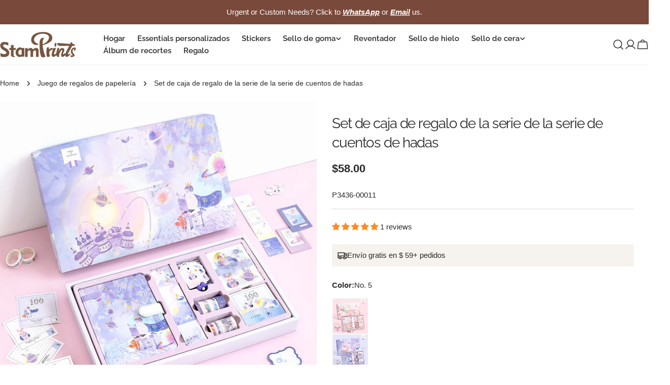

--- FILE ---
content_type: text/html; charset=utf-8
request_url: https://stamprints.com/es/products/fairy-tale-series-journal-gift-box-set
body_size: 91923
content:
<!doctype html>
<html
  class="no-js"
  lang="es"
  
>
  <head>
    <meta charset="utf-8">
    <meta http-equiv="X-UA-Compatible" content="IE=edge">
    <meta name="viewport" content="width=device-width, initial-scale=1.0, minimum-scale=1.0, maximum-scale=1.0">
    <meta name="theme-color" content="">
    <link rel="canonical" href="https://stamprints.com/es/products/fairy-tale-series-journal-gift-box-set">
    <link rel="preconnect" href="https://cdn.shopify.com" crossorigin><link rel="icon" type="image/png" href="//stamprints.com/cdn/shop/files/stamprints-logo_1-1.png?crop=center&height=32&v=1742811684&width=32"><link rel="preconnect" href="https://fonts.shopifycdn.com" crossorigin><script src='//d1liekpayvooaz.cloudfront.net/apps/uploadery/uploadery.js?shop=stamprints1.myshopify.com'></script>
    
    <title>Caja de regalo con diario de la serie de cuentos de hadas | Stamprints Colección de papelería</title>

    
      <meta name="description" content="Descubra nuestro encantador conjunto de cajas de regalo de la Serie de cuentos de cuentos de hadas con cuadernos bellamente diseñados, pegatinas decorativas y accesorios de escritura. Perfecto para el diario, la escritura creativa y la entrega de regalos. Exprese su imaginación con esta colección de papelería premium.">
    


<meta property="og:site_name" content="Stamprints">
<meta property="og:url" content="https://stamprints.com/es/products/fairy-tale-series-journal-gift-box-set">
<meta property="og:title" content="Caja de regalo con diario de la serie de cuentos de hadas | Stamprints Colección de papelería">
<meta property="og:type" content="product">
<meta property="og:description" content="Descubra nuestro encantador conjunto de cajas de regalo de la Serie de cuentos de cuentos de hadas con cuadernos bellamente diseñados, pegatinas decorativas y accesorios de escritura. Perfecto para el diario, la escritura creativa y la entrega de regalos. Exprese su imaginación con esta colección de papelería premium."><meta property="og:image" content="http://stamprints.com/cdn/shop/files/fairy-tale-series-journal-gift-box-set-a.jpeg?v=1744785013">
  <meta property="og:image:secure_url" content="https://stamprints.com/cdn/shop/files/fairy-tale-series-journal-gift-box-set-a.jpeg?v=1744785013">
  <meta property="og:image:width" content="800">
  <meta property="og:image:height" content="800"><meta property="og:price:amount" content="58.00">
  <meta property="og:price:currency" content="USD"><meta name="twitter:card" content="summary_large_image">
<meta name="twitter:title" content="Caja de regalo con diario de la serie de cuentos de hadas | Stamprints Colección de papelería">
<meta name="twitter:description" content="Descubra nuestro encantador conjunto de cajas de regalo de la Serie de cuentos de cuentos de hadas con cuadernos bellamente diseñados, pegatinas decorativas y accesorios de escritura. Perfecto para el diario, la escritura creativa y la entrega de regalos. Exprese su imaginación con esta colección de papelería premium.">

<style data-shopify>
  
  
  
  
  
  
  
  @font-face {
  font-family: Raleway;
  font-weight: 400;
  font-style: normal;
  font-display: swap;
  src: url("//stamprints.com/cdn/fonts/raleway/raleway_n4.2c76ddd103ff0f30b1230f13e160330ff8b2c68a.woff2") format("woff2"),
       url("//stamprints.com/cdn/fonts/raleway/raleway_n4.c057757dddc39994ad5d9c9f58e7c2c2a72359a9.woff") format("woff");
}

  @font-face {
  font-family: Raleway;
  font-weight: 400;
  font-style: italic;
  font-display: swap;
  src: url("//stamprints.com/cdn/fonts/raleway/raleway_i4.aaa73a72f55a5e60da3e9a082717e1ed8f22f0a2.woff2") format("woff2"),
       url("//stamprints.com/cdn/fonts/raleway/raleway_i4.650670cc243082f8988ecc5576b6d613cfd5a8ee.woff") format("woff");
}

  @font-face {
  font-family: Raleway;
  font-weight: 600;
  font-style: normal;
  font-display: swap;
  src: url("//stamprints.com/cdn/fonts/raleway/raleway_n6.87db7132fdf2b1a000ff834d3753ad5731e10d88.woff2") format("woff2"),
       url("//stamprints.com/cdn/fonts/raleway/raleway_n6.ad26493e9aeb22e08a6282f7bed6ea8ab7c3927f.woff") format("woff");
}


  
    :root,
.color-scheme-1 {
      --color-background: 255,255,255;
      --color-secondary-background: 246,242,238;
      --color-primary: 214,58,47;
      --color-text-heading: 43,43,43;
      --color-foreground: 43,43,43;
      --color-border: 237,237,237;
      --color-button: 43,43,43;
      --color-button-text: 255,255,255;
      --color-secondary-button: 255,255,255;
      --color-secondary-button-border: 197,194,190;
      --color-secondary-button-text: 43,43,43;
      --color-button-hover-background: 43,43,43;
      --color-button-hover-text: 255,255,255;
      --color-button-before: #5e5e5e;
      --color-field: 245,245,245;
      --color-field-text: 43,43,43;
      --color-link: 43,43,43;
      --color-link-hover: 43,43,43;
      --color-product-price-sale: 214,58,47;
      --color-foreground-lighten-60: #808080;
      --color-foreground-lighten-19: #d7d7d7;
    }
    @media (min-width: 768px) {
      body .desktop-color-scheme-1 {
        --color-background: 255,255,255;
      --color-secondary-background: 246,242,238;
      --color-primary: 214,58,47;
      --color-text-heading: 43,43,43;
      --color-foreground: 43,43,43;
      --color-border: 237,237,237;
      --color-button: 43,43,43;
      --color-button-text: 255,255,255;
      --color-secondary-button: 255,255,255;
      --color-secondary-button-border: 197,194,190;
      --color-secondary-button-text: 43,43,43;
      --color-button-hover-background: 43,43,43;
      --color-button-hover-text: 255,255,255;
      --color-button-before: #5e5e5e;
      --color-field: 245,245,245;
      --color-field-text: 43,43,43;
      --color-link: 43,43,43;
      --color-link-hover: 43,43,43;
      --color-product-price-sale: 214,58,47;
      --color-foreground-lighten-60: #808080;
      --color-foreground-lighten-19: #d7d7d7;
        color: rgb(var(--color-foreground));
        background-color: rgb(var(--color-background));
      }
    }
    @media (max-width: 767px) {
      body .mobile-color-scheme-1 {
        --color-background: 255,255,255;
      --color-secondary-background: 246,242,238;
      --color-primary: 214,58,47;
      --color-text-heading: 43,43,43;
      --color-foreground: 43,43,43;
      --color-border: 237,237,237;
      --color-button: 43,43,43;
      --color-button-text: 255,255,255;
      --color-secondary-button: 255,255,255;
      --color-secondary-button-border: 197,194,190;
      --color-secondary-button-text: 43,43,43;
      --color-button-hover-background: 43,43,43;
      --color-button-hover-text: 255,255,255;
      --color-button-before: #5e5e5e;
      --color-field: 245,245,245;
      --color-field-text: 43,43,43;
      --color-link: 43,43,43;
      --color-link-hover: 43,43,43;
      --color-product-price-sale: 214,58,47;
      --color-foreground-lighten-60: #808080;
      --color-foreground-lighten-19: #d7d7d7;
        color: rgb(var(--color-foreground));
        background-color: rgb(var(--color-background));
      }
    }
  
    
.color-scheme-2 {
      --color-background: 121,73,59;
      --color-secondary-background: 121,73,59;
      --color-primary: 214,58,47;
      --color-text-heading: 255,255,255;
      --color-foreground: 255,255,255;
      --color-border: 198,191,177;
      --color-button: 246,242,238;
      --color-button-text: 43,43,43;
      --color-secondary-button: 121,73,59;
      --color-secondary-button-border: 139,92,72;
      --color-secondary-button-text: 255,255,255;
      --color-button-hover-background: 246,242,238;
      --color-button-hover-text: 43,43,43;
      --color-button-before: #ffffff;
      --color-field: 255,255,255;
      --color-field-text: 43,43,43;
      --color-link: 255,255,255;
      --color-link-hover: 255,255,255;
      --color-product-price-sale: 214,58,47;
      --color-foreground-lighten-60: #c9b6b1;
      --color-foreground-lighten-19: #926c60;
    }
    @media (min-width: 768px) {
      body .desktop-color-scheme-2 {
        --color-background: 121,73,59;
      --color-secondary-background: 121,73,59;
      --color-primary: 214,58,47;
      --color-text-heading: 255,255,255;
      --color-foreground: 255,255,255;
      --color-border: 198,191,177;
      --color-button: 246,242,238;
      --color-button-text: 43,43,43;
      --color-secondary-button: 121,73,59;
      --color-secondary-button-border: 139,92,72;
      --color-secondary-button-text: 255,255,255;
      --color-button-hover-background: 246,242,238;
      --color-button-hover-text: 43,43,43;
      --color-button-before: #ffffff;
      --color-field: 255,255,255;
      --color-field-text: 43,43,43;
      --color-link: 255,255,255;
      --color-link-hover: 255,255,255;
      --color-product-price-sale: 214,58,47;
      --color-foreground-lighten-60: #c9b6b1;
      --color-foreground-lighten-19: #926c60;
        color: rgb(var(--color-foreground));
        background-color: rgb(var(--color-background));
      }
    }
    @media (max-width: 767px) {
      body .mobile-color-scheme-2 {
        --color-background: 121,73,59;
      --color-secondary-background: 121,73,59;
      --color-primary: 214,58,47;
      --color-text-heading: 255,255,255;
      --color-foreground: 255,255,255;
      --color-border: 198,191,177;
      --color-button: 246,242,238;
      --color-button-text: 43,43,43;
      --color-secondary-button: 121,73,59;
      --color-secondary-button-border: 139,92,72;
      --color-secondary-button-text: 255,255,255;
      --color-button-hover-background: 246,242,238;
      --color-button-hover-text: 43,43,43;
      --color-button-before: #ffffff;
      --color-field: 255,255,255;
      --color-field-text: 43,43,43;
      --color-link: 255,255,255;
      --color-link-hover: 255,255,255;
      --color-product-price-sale: 214,58,47;
      --color-foreground-lighten-60: #c9b6b1;
      --color-foreground-lighten-19: #926c60;
        color: rgb(var(--color-foreground));
        background-color: rgb(var(--color-background));
      }
    }
  
    
.color-scheme-3 {
      --color-background: 246,242,238;
      --color-secondary-background: 246,242,238;
      --color-primary: 214,58,47;
      --color-text-heading: 43,43,43;
      --color-foreground: 43,43,43;
      --color-border: 230,230,230;
      --color-button: 43,43,43;
      --color-button-text: 255,255,255;
      --color-secondary-button: 246,242,238;
      --color-secondary-button-border: 209,206,202;
      --color-secondary-button-text: 43,43,43;
      --color-button-hover-background: 43,43,43;
      --color-button-hover-text: 255,255,255;
      --color-button-before: #5e5e5e;
      --color-field: 255,255,255;
      --color-field-text: 43,43,43;
      --color-link: 43,43,43;
      --color-link-hover: 43,43,43;
      --color-product-price-sale: 214,58,47;
      --color-foreground-lighten-60: #7c7b79;
      --color-foreground-lighten-19: #cfccc9;
    }
    @media (min-width: 768px) {
      body .desktop-color-scheme-3 {
        --color-background: 246,242,238;
      --color-secondary-background: 246,242,238;
      --color-primary: 214,58,47;
      --color-text-heading: 43,43,43;
      --color-foreground: 43,43,43;
      --color-border: 230,230,230;
      --color-button: 43,43,43;
      --color-button-text: 255,255,255;
      --color-secondary-button: 246,242,238;
      --color-secondary-button-border: 209,206,202;
      --color-secondary-button-text: 43,43,43;
      --color-button-hover-background: 43,43,43;
      --color-button-hover-text: 255,255,255;
      --color-button-before: #5e5e5e;
      --color-field: 255,255,255;
      --color-field-text: 43,43,43;
      --color-link: 43,43,43;
      --color-link-hover: 43,43,43;
      --color-product-price-sale: 214,58,47;
      --color-foreground-lighten-60: #7c7b79;
      --color-foreground-lighten-19: #cfccc9;
        color: rgb(var(--color-foreground));
        background-color: rgb(var(--color-background));
      }
    }
    @media (max-width: 767px) {
      body .mobile-color-scheme-3 {
        --color-background: 246,242,238;
      --color-secondary-background: 246,242,238;
      --color-primary: 214,58,47;
      --color-text-heading: 43,43,43;
      --color-foreground: 43,43,43;
      --color-border: 230,230,230;
      --color-button: 43,43,43;
      --color-button-text: 255,255,255;
      --color-secondary-button: 246,242,238;
      --color-secondary-button-border: 209,206,202;
      --color-secondary-button-text: 43,43,43;
      --color-button-hover-background: 43,43,43;
      --color-button-hover-text: 255,255,255;
      --color-button-before: #5e5e5e;
      --color-field: 255,255,255;
      --color-field-text: 43,43,43;
      --color-link: 43,43,43;
      --color-link-hover: 43,43,43;
      --color-product-price-sale: 214,58,47;
      --color-foreground-lighten-60: #7c7b79;
      --color-foreground-lighten-19: #cfccc9;
        color: rgb(var(--color-foreground));
        background-color: rgb(var(--color-background));
      }
    }
  
    
.color-scheme-4 {
      --color-background: 245,245,245;
      --color-secondary-background: 230,230,230;
      --color-primary: 214,58,47;
      --color-text-heading: 43,43,43;
      --color-foreground: 43,43,43;
      --color-border: 247,247,247;
      --color-button: 255,255,255;
      --color-button-text: 43,43,43;
      --color-secondary-button: 43,43,43;
      --color-secondary-button-border: 43,43,43;
      --color-secondary-button-text: 255,255,255;
      --color-button-hover-background: 43,43,43;
      --color-button-hover-text: 255,255,255;
      --color-button-before: #5e5e5e;
      --color-field: 255,255,255;
      --color-field-text: 43,43,43;
      --color-link: 43,43,43;
      --color-link-hover: 43,43,43;
      --color-product-price-sale: 214,58,47;
      --color-foreground-lighten-60: #7c7c7c;
      --color-foreground-lighten-19: #cfcfcf;
    }
    @media (min-width: 768px) {
      body .desktop-color-scheme-4 {
        --color-background: 245,245,245;
      --color-secondary-background: 230,230,230;
      --color-primary: 214,58,47;
      --color-text-heading: 43,43,43;
      --color-foreground: 43,43,43;
      --color-border: 247,247,247;
      --color-button: 255,255,255;
      --color-button-text: 43,43,43;
      --color-secondary-button: 43,43,43;
      --color-secondary-button-border: 43,43,43;
      --color-secondary-button-text: 255,255,255;
      --color-button-hover-background: 43,43,43;
      --color-button-hover-text: 255,255,255;
      --color-button-before: #5e5e5e;
      --color-field: 255,255,255;
      --color-field-text: 43,43,43;
      --color-link: 43,43,43;
      --color-link-hover: 43,43,43;
      --color-product-price-sale: 214,58,47;
      --color-foreground-lighten-60: #7c7c7c;
      --color-foreground-lighten-19: #cfcfcf;
        color: rgb(var(--color-foreground));
        background-color: rgb(var(--color-background));
      }
    }
    @media (max-width: 767px) {
      body .mobile-color-scheme-4 {
        --color-background: 245,245,245;
      --color-secondary-background: 230,230,230;
      --color-primary: 214,58,47;
      --color-text-heading: 43,43,43;
      --color-foreground: 43,43,43;
      --color-border: 247,247,247;
      --color-button: 255,255,255;
      --color-button-text: 43,43,43;
      --color-secondary-button: 43,43,43;
      --color-secondary-button-border: 43,43,43;
      --color-secondary-button-text: 255,255,255;
      --color-button-hover-background: 43,43,43;
      --color-button-hover-text: 255,255,255;
      --color-button-before: #5e5e5e;
      --color-field: 255,255,255;
      --color-field-text: 43,43,43;
      --color-link: 43,43,43;
      --color-link-hover: 43,43,43;
      --color-product-price-sale: 214,58,47;
      --color-foreground-lighten-60: #7c7c7c;
      --color-foreground-lighten-19: #cfcfcf;
        color: rgb(var(--color-foreground));
        background-color: rgb(var(--color-background));
      }
    }
  
    
.color-scheme-inverse {
      --color-background: 43,43,43;
      --color-secondary-background: 43,43,43;
      --color-primary: 214,58,47;
      --color-text-heading: 255,255,255;
      --color-foreground: 255,255,255;
      --color-border: 255,255,255;
      --color-button: 255,255,255;
      --color-button-text: 43,43,43;
      --color-secondary-button: 43,43,43;
      --color-secondary-button-border: 255,255,255;
      --color-secondary-button-text: 255,255,255;
      --color-button-hover-background: 255,255,255;
      --color-button-hover-text: 43,43,43;
      --color-button-before: #ffffff;
      --color-field: 255,255,255;
      --color-field-text: 43,43,43;
      --color-link: 255,255,255;
      --color-link-hover: 255,255,255;
      --color-product-price-sale: 214,58,47;
      --color-foreground-lighten-60: #aaaaaa;
      --color-foreground-lighten-19: #535353;
    }
    @media (min-width: 768px) {
      body .desktop-color-scheme-inverse {
        --color-background: 43,43,43;
      --color-secondary-background: 43,43,43;
      --color-primary: 214,58,47;
      --color-text-heading: 255,255,255;
      --color-foreground: 255,255,255;
      --color-border: 255,255,255;
      --color-button: 255,255,255;
      --color-button-text: 43,43,43;
      --color-secondary-button: 43,43,43;
      --color-secondary-button-border: 255,255,255;
      --color-secondary-button-text: 255,255,255;
      --color-button-hover-background: 255,255,255;
      --color-button-hover-text: 43,43,43;
      --color-button-before: #ffffff;
      --color-field: 255,255,255;
      --color-field-text: 43,43,43;
      --color-link: 255,255,255;
      --color-link-hover: 255,255,255;
      --color-product-price-sale: 214,58,47;
      --color-foreground-lighten-60: #aaaaaa;
      --color-foreground-lighten-19: #535353;
        color: rgb(var(--color-foreground));
        background-color: rgb(var(--color-background));
      }
    }
    @media (max-width: 767px) {
      body .mobile-color-scheme-inverse {
        --color-background: 43,43,43;
      --color-secondary-background: 43,43,43;
      --color-primary: 214,58,47;
      --color-text-heading: 255,255,255;
      --color-foreground: 255,255,255;
      --color-border: 255,255,255;
      --color-button: 255,255,255;
      --color-button-text: 43,43,43;
      --color-secondary-button: 43,43,43;
      --color-secondary-button-border: 255,255,255;
      --color-secondary-button-text: 255,255,255;
      --color-button-hover-background: 255,255,255;
      --color-button-hover-text: 43,43,43;
      --color-button-before: #ffffff;
      --color-field: 255,255,255;
      --color-field-text: 43,43,43;
      --color-link: 255,255,255;
      --color-link-hover: 255,255,255;
      --color-product-price-sale: 214,58,47;
      --color-foreground-lighten-60: #aaaaaa;
      --color-foreground-lighten-19: #535353;
        color: rgb(var(--color-foreground));
        background-color: rgb(var(--color-background));
      }
    }
  
    
.color-scheme-6 {
      --color-background: 88,44,25;
      --color-secondary-background: 88,44,25;
      --color-primary: 214,58,47;
      --color-text-heading: 255,255,255;
      --color-foreground: 255,255,255;
      --color-border: 246,242,238;
      --color-button: 246,242,238;
      --color-button-text: 0,0,0;
      --color-secondary-button: 88,44,25;
      --color-secondary-button-border: 255,255,255;
      --color-secondary-button-text: 255,255,255;
      --color-button-hover-background: 0,0,0;
      --color-button-hover-text: 255,255,255;
      --color-button-before: #333333;
      --color-field: 255,255,255;
      --color-field-text: 0,0,0;
      --color-link: 255,255,255;
      --color-link-hover: 255,255,255;
      --color-product-price-sale: 214,58,47;
      --color-foreground-lighten-60: #bcaba3;
      --color-foreground-lighten-19: #785445;
    }
    @media (min-width: 768px) {
      body .desktop-color-scheme-6 {
        --color-background: 88,44,25;
      --color-secondary-background: 88,44,25;
      --color-primary: 214,58,47;
      --color-text-heading: 255,255,255;
      --color-foreground: 255,255,255;
      --color-border: 246,242,238;
      --color-button: 246,242,238;
      --color-button-text: 0,0,0;
      --color-secondary-button: 88,44,25;
      --color-secondary-button-border: 255,255,255;
      --color-secondary-button-text: 255,255,255;
      --color-button-hover-background: 0,0,0;
      --color-button-hover-text: 255,255,255;
      --color-button-before: #333333;
      --color-field: 255,255,255;
      --color-field-text: 0,0,0;
      --color-link: 255,255,255;
      --color-link-hover: 255,255,255;
      --color-product-price-sale: 214,58,47;
      --color-foreground-lighten-60: #bcaba3;
      --color-foreground-lighten-19: #785445;
        color: rgb(var(--color-foreground));
        background-color: rgb(var(--color-background));
      }
    }
    @media (max-width: 767px) {
      body .mobile-color-scheme-6 {
        --color-background: 88,44,25;
      --color-secondary-background: 88,44,25;
      --color-primary: 214,58,47;
      --color-text-heading: 255,255,255;
      --color-foreground: 255,255,255;
      --color-border: 246,242,238;
      --color-button: 246,242,238;
      --color-button-text: 0,0,0;
      --color-secondary-button: 88,44,25;
      --color-secondary-button-border: 255,255,255;
      --color-secondary-button-text: 255,255,255;
      --color-button-hover-background: 0,0,0;
      --color-button-hover-text: 255,255,255;
      --color-button-before: #333333;
      --color-field: 255,255,255;
      --color-field-text: 0,0,0;
      --color-link: 255,255,255;
      --color-link-hover: 255,255,255;
      --color-product-price-sale: 214,58,47;
      --color-foreground-lighten-60: #bcaba3;
      --color-foreground-lighten-19: #785445;
        color: rgb(var(--color-foreground));
        background-color: rgb(var(--color-background));
      }
    }
  
    
.color-scheme-7 {
      --color-background: 0,0,0;
      --color-secondary-background: 0,0,0;
      --color-primary: 231,255,161;
      --color-text-heading: 255,255,255;
      --color-foreground: 255,255,255;
      --color-border: 230,230,230;
      --color-button: 255,255,255;
      --color-button-text: 0,0,0;
      --color-secondary-button: 0,0,0;
      --color-secondary-button-border: 255,255,255;
      --color-secondary-button-text: 255,255,255;
      --color-button-hover-background: 255,255,255;
      --color-button-hover-text: 0,0,0;
      --color-button-before: #ffffff;
      --color-field: 255,255,255;
      --color-field-text: 0,0,0;
      --color-link: 255,255,255;
      --color-link-hover: 255,255,255;
      --color-product-price-sale: 214,58,47;
      --color-foreground-lighten-60: #999999;
      --color-foreground-lighten-19: #303030;
    }
    @media (min-width: 768px) {
      body .desktop-color-scheme-7 {
        --color-background: 0,0,0;
      --color-secondary-background: 0,0,0;
      --color-primary: 231,255,161;
      --color-text-heading: 255,255,255;
      --color-foreground: 255,255,255;
      --color-border: 230,230,230;
      --color-button: 255,255,255;
      --color-button-text: 0,0,0;
      --color-secondary-button: 0,0,0;
      --color-secondary-button-border: 255,255,255;
      --color-secondary-button-text: 255,255,255;
      --color-button-hover-background: 255,255,255;
      --color-button-hover-text: 0,0,0;
      --color-button-before: #ffffff;
      --color-field: 255,255,255;
      --color-field-text: 0,0,0;
      --color-link: 255,255,255;
      --color-link-hover: 255,255,255;
      --color-product-price-sale: 214,58,47;
      --color-foreground-lighten-60: #999999;
      --color-foreground-lighten-19: #303030;
        color: rgb(var(--color-foreground));
        background-color: rgb(var(--color-background));
      }
    }
    @media (max-width: 767px) {
      body .mobile-color-scheme-7 {
        --color-background: 0,0,0;
      --color-secondary-background: 0,0,0;
      --color-primary: 231,255,161;
      --color-text-heading: 255,255,255;
      --color-foreground: 255,255,255;
      --color-border: 230,230,230;
      --color-button: 255,255,255;
      --color-button-text: 0,0,0;
      --color-secondary-button: 0,0,0;
      --color-secondary-button-border: 255,255,255;
      --color-secondary-button-text: 255,255,255;
      --color-button-hover-background: 255,255,255;
      --color-button-hover-text: 0,0,0;
      --color-button-before: #ffffff;
      --color-field: 255,255,255;
      --color-field-text: 0,0,0;
      --color-link: 255,255,255;
      --color-link-hover: 255,255,255;
      --color-product-price-sale: 214,58,47;
      --color-foreground-lighten-60: #999999;
      --color-foreground-lighten-19: #303030;
        color: rgb(var(--color-foreground));
        background-color: rgb(var(--color-background));
      }
    }
  
    
.color-scheme-8 {
      --color-background: 255,255,255;
      --color-secondary-background: 255,255,255;
      --color-primary: 214,58,47;
      --color-text-heading: 0,0,0;
      --color-foreground: 0,0,0;
      --color-border: 230,230,230;
      --color-button: 0,0,0;
      --color-button-text: 255,255,255;
      --color-secondary-button: 255,255,255;
      --color-secondary-button-border: 255,255,255;
      --color-secondary-button-text: 255,255,255;
      --color-button-hover-background: 255,255,255;
      --color-button-hover-text: 0,0,0;
      --color-button-before: #ffffff;
      --color-field: 245,245,245;
      --color-field-text: 0,0,0;
      --color-link: 0,0,0;
      --color-link-hover: 0,0,0;
      --color-product-price-sale: 214,58,47;
      --color-foreground-lighten-60: #666666;
      --color-foreground-lighten-19: #cfcfcf;
    }
    @media (min-width: 768px) {
      body .desktop-color-scheme-8 {
        --color-background: 255,255,255;
      --color-secondary-background: 255,255,255;
      --color-primary: 214,58,47;
      --color-text-heading: 0,0,0;
      --color-foreground: 0,0,0;
      --color-border: 230,230,230;
      --color-button: 0,0,0;
      --color-button-text: 255,255,255;
      --color-secondary-button: 255,255,255;
      --color-secondary-button-border: 255,255,255;
      --color-secondary-button-text: 255,255,255;
      --color-button-hover-background: 255,255,255;
      --color-button-hover-text: 0,0,0;
      --color-button-before: #ffffff;
      --color-field: 245,245,245;
      --color-field-text: 0,0,0;
      --color-link: 0,0,0;
      --color-link-hover: 0,0,0;
      --color-product-price-sale: 214,58,47;
      --color-foreground-lighten-60: #666666;
      --color-foreground-lighten-19: #cfcfcf;
        color: rgb(var(--color-foreground));
        background-color: rgb(var(--color-background));
      }
    }
    @media (max-width: 767px) {
      body .mobile-color-scheme-8 {
        --color-background: 255,255,255;
      --color-secondary-background: 255,255,255;
      --color-primary: 214,58,47;
      --color-text-heading: 0,0,0;
      --color-foreground: 0,0,0;
      --color-border: 230,230,230;
      --color-button: 0,0,0;
      --color-button-text: 255,255,255;
      --color-secondary-button: 255,255,255;
      --color-secondary-button-border: 255,255,255;
      --color-secondary-button-text: 255,255,255;
      --color-button-hover-background: 255,255,255;
      --color-button-hover-text: 0,0,0;
      --color-button-before: #ffffff;
      --color-field: 245,245,245;
      --color-field-text: 0,0,0;
      --color-link: 0,0,0;
      --color-link-hover: 0,0,0;
      --color-product-price-sale: 214,58,47;
      --color-foreground-lighten-60: #666666;
      --color-foreground-lighten-19: #cfcfcf;
        color: rgb(var(--color-foreground));
        background-color: rgb(var(--color-background));
      }
    }
  
    
.color-scheme-9 {
      --color-background: 255,255,255;
      --color-secondary-background: 245,245,245;
      --color-primary: 214,58,47;
      --color-text-heading: 0,0,0;
      --color-foreground: 0,0,0;
      --color-border: 237,237,237;
      --color-button: 0,0,0;
      --color-button-text: 255,255,255;
      --color-secondary-button: 255,255,255;
      --color-secondary-button-border: 204,204,204;
      --color-secondary-button-text: 0,0,0;
      --color-button-hover-background: 0,0,0;
      --color-button-hover-text: 255,255,255;
      --color-button-before: #333333;
      --color-field: 245,245,245;
      --color-field-text: 0,0,0;
      --color-link: 0,0,0;
      --color-link-hover: 0,0,0;
      --color-product-price-sale: 214,58,47;
      --color-foreground-lighten-60: #666666;
      --color-foreground-lighten-19: #cfcfcf;
    }
    @media (min-width: 768px) {
      body .desktop-color-scheme-9 {
        --color-background: 255,255,255;
      --color-secondary-background: 245,245,245;
      --color-primary: 214,58,47;
      --color-text-heading: 0,0,0;
      --color-foreground: 0,0,0;
      --color-border: 237,237,237;
      --color-button: 0,0,0;
      --color-button-text: 255,255,255;
      --color-secondary-button: 255,255,255;
      --color-secondary-button-border: 204,204,204;
      --color-secondary-button-text: 0,0,0;
      --color-button-hover-background: 0,0,0;
      --color-button-hover-text: 255,255,255;
      --color-button-before: #333333;
      --color-field: 245,245,245;
      --color-field-text: 0,0,0;
      --color-link: 0,0,0;
      --color-link-hover: 0,0,0;
      --color-product-price-sale: 214,58,47;
      --color-foreground-lighten-60: #666666;
      --color-foreground-lighten-19: #cfcfcf;
        color: rgb(var(--color-foreground));
        background-color: rgb(var(--color-background));
      }
    }
    @media (max-width: 767px) {
      body .mobile-color-scheme-9 {
        --color-background: 255,255,255;
      --color-secondary-background: 245,245,245;
      --color-primary: 214,58,47;
      --color-text-heading: 0,0,0;
      --color-foreground: 0,0,0;
      --color-border: 237,237,237;
      --color-button: 0,0,0;
      --color-button-text: 255,255,255;
      --color-secondary-button: 255,255,255;
      --color-secondary-button-border: 204,204,204;
      --color-secondary-button-text: 0,0,0;
      --color-button-hover-background: 0,0,0;
      --color-button-hover-text: 255,255,255;
      --color-button-before: #333333;
      --color-field: 245,245,245;
      --color-field-text: 0,0,0;
      --color-link: 0,0,0;
      --color-link-hover: 0,0,0;
      --color-product-price-sale: 214,58,47;
      --color-foreground-lighten-60: #666666;
      --color-foreground-lighten-19: #cfcfcf;
        color: rgb(var(--color-foreground));
        background-color: rgb(var(--color-background));
      }
    }
  
    
.color-scheme-10 {
      --color-background: 0,0,0;
      --color-secondary-background: 0,0,0;
      --color-primary: 255,255,255;
      --color-text-heading: 255,255,255;
      --color-foreground: 255,255,255;
      --color-border: 230,230,230;
      --color-button: 255,255,255;
      --color-button-text: 0,0,0;
      --color-secondary-button: 0,0,0;
      --color-secondary-button-border: 255,255,255;
      --color-secondary-button-text: 255,255,255;
      --color-button-hover-background: 0,0,0;
      --color-button-hover-text: 255,255,255;
      --color-button-before: #333333;
      --color-field: 245,245,245;
      --color-field-text: 0,0,0;
      --color-link: 255,255,255;
      --color-link-hover: 255,255,255;
      --color-product-price-sale: 214,58,47;
      --color-foreground-lighten-60: #999999;
      --color-foreground-lighten-19: #303030;
    }
    @media (min-width: 768px) {
      body .desktop-color-scheme-10 {
        --color-background: 0,0,0;
      --color-secondary-background: 0,0,0;
      --color-primary: 255,255,255;
      --color-text-heading: 255,255,255;
      --color-foreground: 255,255,255;
      --color-border: 230,230,230;
      --color-button: 255,255,255;
      --color-button-text: 0,0,0;
      --color-secondary-button: 0,0,0;
      --color-secondary-button-border: 255,255,255;
      --color-secondary-button-text: 255,255,255;
      --color-button-hover-background: 0,0,0;
      --color-button-hover-text: 255,255,255;
      --color-button-before: #333333;
      --color-field: 245,245,245;
      --color-field-text: 0,0,0;
      --color-link: 255,255,255;
      --color-link-hover: 255,255,255;
      --color-product-price-sale: 214,58,47;
      --color-foreground-lighten-60: #999999;
      --color-foreground-lighten-19: #303030;
        color: rgb(var(--color-foreground));
        background-color: rgb(var(--color-background));
      }
    }
    @media (max-width: 767px) {
      body .mobile-color-scheme-10 {
        --color-background: 0,0,0;
      --color-secondary-background: 0,0,0;
      --color-primary: 255,255,255;
      --color-text-heading: 255,255,255;
      --color-foreground: 255,255,255;
      --color-border: 230,230,230;
      --color-button: 255,255,255;
      --color-button-text: 0,0,0;
      --color-secondary-button: 0,0,0;
      --color-secondary-button-border: 255,255,255;
      --color-secondary-button-text: 255,255,255;
      --color-button-hover-background: 0,0,0;
      --color-button-hover-text: 255,255,255;
      --color-button-before: #333333;
      --color-field: 245,245,245;
      --color-field-text: 0,0,0;
      --color-link: 255,255,255;
      --color-link-hover: 255,255,255;
      --color-product-price-sale: 214,58,47;
      --color-foreground-lighten-60: #999999;
      --color-foreground-lighten-19: #303030;
        color: rgb(var(--color-foreground));
        background-color: rgb(var(--color-background));
      }
    }
  
    
.color-scheme-11 {
      --color-background: 243,238,234;
      --color-secondary-background: 247,247,247;
      --color-primary: 214,58,47;
      --color-text-heading: 121,73,59;
      --color-foreground: 121,73,59;
      --color-border: 255,255,255;
      --color-button: 0,0,0;
      --color-button-text: 255,255,255;
      --color-secondary-button: 233,233,233;
      --color-secondary-button-border: 233,233,233;
      --color-secondary-button-text: 0,0,0;
      --color-button-hover-background: 0,0,0;
      --color-button-hover-text: 255,255,255;
      --color-button-before: #333333;
      --color-field: 255,255,255;
      --color-field-text: 0,0,0;
      --color-link: 121,73,59;
      --color-link-hover: 121,73,59;
      --color-product-price-sale: 214,58,47;
      --color-foreground-lighten-60: #aa8b81;
      --color-foreground-lighten-19: #dccfc9;
    }
    @media (min-width: 768px) {
      body .desktop-color-scheme-11 {
        --color-background: 243,238,234;
      --color-secondary-background: 247,247,247;
      --color-primary: 214,58,47;
      --color-text-heading: 121,73,59;
      --color-foreground: 121,73,59;
      --color-border: 255,255,255;
      --color-button: 0,0,0;
      --color-button-text: 255,255,255;
      --color-secondary-button: 233,233,233;
      --color-secondary-button-border: 233,233,233;
      --color-secondary-button-text: 0,0,0;
      --color-button-hover-background: 0,0,0;
      --color-button-hover-text: 255,255,255;
      --color-button-before: #333333;
      --color-field: 255,255,255;
      --color-field-text: 0,0,0;
      --color-link: 121,73,59;
      --color-link-hover: 121,73,59;
      --color-product-price-sale: 214,58,47;
      --color-foreground-lighten-60: #aa8b81;
      --color-foreground-lighten-19: #dccfc9;
        color: rgb(var(--color-foreground));
        background-color: rgb(var(--color-background));
      }
    }
    @media (max-width: 767px) {
      body .mobile-color-scheme-11 {
        --color-background: 243,238,234;
      --color-secondary-background: 247,247,247;
      --color-primary: 214,58,47;
      --color-text-heading: 121,73,59;
      --color-foreground: 121,73,59;
      --color-border: 255,255,255;
      --color-button: 0,0,0;
      --color-button-text: 255,255,255;
      --color-secondary-button: 233,233,233;
      --color-secondary-button-border: 233,233,233;
      --color-secondary-button-text: 0,0,0;
      --color-button-hover-background: 0,0,0;
      --color-button-hover-text: 255,255,255;
      --color-button-before: #333333;
      --color-field: 255,255,255;
      --color-field-text: 0,0,0;
      --color-link: 121,73,59;
      --color-link-hover: 121,73,59;
      --color-product-price-sale: 214,58,47;
      --color-foreground-lighten-60: #aa8b81;
      --color-foreground-lighten-19: #dccfc9;
        color: rgb(var(--color-foreground));
        background-color: rgb(var(--color-background));
      }
    }
  

  body, .color-scheme-1, .color-scheme-2, .color-scheme-3, .color-scheme-4, .color-scheme-inverse, .color-scheme-6, .color-scheme-7, .color-scheme-8, .color-scheme-9, .color-scheme-10, .color-scheme-11 {
    color: rgb(var(--color-foreground));
    background-color: rgb(var(--color-background));
  }

  :root {
    /* Animation variable */
    --animation-nav: .5s cubic-bezier(.6, 0, .4, 1);
    --animation-default: .5s cubic-bezier(.3, 1, .3, 1);
    --animation-fast: .3s cubic-bezier(.7, 0, .3, 1);
    --transform-origin-start: left;
    --transform-origin-end: right;
    --duration-default: 200ms;
    --duration-image: 1000ms;

    --font-body-family: Helvetica, Arial, sans-serif;
    --font-body-style: normal;
    --font-body-weight: 400;
    --font-body-weight-bolder: 500;
    --font-body-weight-bold: 700;
    --font-body-size: 1.5rem;
    --font-body-line-height: 1.6;

    --font-heading-family: Raleway, sans-serif;
    --font-heading-style: normal;
    --font-heading-weight: 400;
    --font-heading-letter-spacing: -0.04em;
    --font-heading-transform: none;
    --font-heading-scale: 1.0;
    --font-heading-mobile-scale: 0.8;

    --font-hd1-transform:none;

    --font-subheading-family: Helvetica, Arial, sans-serif;
    --font-subheading-weight: 500;
    --font-subheading-scale: 1.0;
    --font-subheading-transform: capitalize;
    --font-subheading-letter-spacing: 0.0em;

    --font-navigation-family: Raleway, sans-serif;
    --font-navigation-weight: 600;
    --navigation-transform: none;

    --font-button-family: Helvetica, Arial, sans-serif;
    --font-button-weight: 500;
    --buttons-letter-spacing: 0.0em;
    --buttons-transform: capitalize;
    --buttons-height: 4.8rem;
    --buttons-border-width: 1px;
    --inputs-border-width: 1px;

    --font-pcard-title-family: Helvetica, Arial, sans-serif;
    --font-pcard-title-style: normal;
    --font-pcard-title-weight: 500;
    --font-pcard-title-scale: 1.1;
    --font-pcard-title-transform: none;

    --font-h1-size: clamp(
      3.2rem,
      calc(1.559454vw + 2.003899rem),
      4.0rem
    );
    --font-h2-size: clamp(
      2.56rem,
      calc(1.247563vw + 1.603119rem),
      3.2rem
    );
    --font-h3-size: clamp(
      2.24rem,
      calc(1.091618vw + 1.402729rem),
      2.8rem
    );
    --font-h4-size: clamp(
      1.76rem,
      calc(0.8577vw + 1.102144rem),
      2.2rem
    );
    --font-hd1-size: clamp(
      4.8rem,
      calc(4.288499vw + 1.510721rem),
      7.0rem
    );
    --font-hd2-size: clamp(
      3.84rem,
      calc(3.430799vw + 1.208577rem),
      5.6rem
    );
    --font-hd3-size: clamp(
      2.88rem,
      calc(2.573099vw + 0.906433rem),
      4.2rem
    );
    --font-h5-size: calc(var(--font-heading-scale) * 1.8rem);
    --font-h6-size: calc(var(--font-heading-scale) * 1.6rem);
    --font-subheading-size: calc(var(--font-subheading-scale) * var(--font-body-size));
    --font-pcard-title-size: calc(var(--font-pcard-title-scale) * var(--font-body-size));

    --color-badge-sale: #a42003;
    --color-badge-sale-text: #FFFFFF;
    --color-badge-soldout: #a5a4ab;
    --color-badge-soldout-text: #FFFFFF;
    --color-badge-hot: #000000;
    --color-badge-hot-text: #FFFFFF;
    --color-badge-new: #054e4a;
    --color-badge-new-text: #FFFFFF;
    --color-cart-bubble: #000000;
    --color-keyboard-focus: 11 97 205;

    --buttons-radius: 0.0rem;
    --inputs-radius: 0.0rem;
    --textareas-radius: 0.0rem;
    --blocks-radius: 0.0rem;
    --blocks-radius-mobile: 0.0rem;
    --small-blocks-radius: 0.0rem;
    --medium-blocks-radius: 0.0rem;
    --pcard-radius: 0.0rem;
    --pcard-inner-radius: 0.0rem;
    --badges-radius: 0.0rem;

    --page-width: 1410px;
    --page-width-margin: 0rem;
    --header-padding-bottom: 4rem;
    --header-padding-bottom-mobile: 3.2rem;
    --header-padding-bottom-large: 6rem;
    --header-padding-bottom-large-lg: 4rem;
  }

  *,
  *::before,
  *::after {
    box-sizing: inherit;
  }

  html {
    box-sizing: border-box;
    font-size: 62.5%;
    height: 100%;
  }

  body {
    min-height: 100%;
    margin: 0;
    font-family: var(--font-body-family);
    font-style: var(--font-body-style);
    font-weight: var(--font-body-weight);
    font-size: var(--font-body-size);
    line-height: var(--font-body-line-height);
    -webkit-font-smoothing: antialiased;
    -moz-osx-font-smoothing: grayscale;
    touch-action: manipulation;
    -webkit-text-size-adjust: 100%;
    font-feature-settings: normal;
  }
  @media (min-width: 1485px) {
    .swiper-controls--outside {
      --swiper-navigation-offset-x: calc((var(--swiper-navigation-size) + 2.7rem) * -1);
    }
  }
</style>

  <link rel="preload" as="font" href="//stamprints.com/cdn/fonts/raleway/raleway_n4.2c76ddd103ff0f30b1230f13e160330ff8b2c68a.woff2" type="font/woff2" crossorigin>
  
<link href="//stamprints.com/cdn/shop/t/127/assets/vendor.css?v=94183888130352382221756374596" rel="stylesheet" type="text/css" media="all" /><link href="//stamprints.com/cdn/shop/t/127/assets/theme.css?v=55308104621868902241767610677" rel="stylesheet" type="text/css" media="all" /><script>window.performance && window.performance.mark && window.performance.mark('shopify.content_for_header.start');</script><meta id="shopify-digital-wallet" name="shopify-digital-wallet" content="/63027642583/digital_wallets/dialog">
<meta name="shopify-checkout-api-token" content="4e9cca3bede00bdc33327a0f6fbff267">
<meta id="in-context-paypal-metadata" data-shop-id="63027642583" data-venmo-supported="false" data-environment="production" data-locale="es_ES" data-paypal-v4="true" data-currency="USD">
<link rel="alternate" hreflang="x-default" href="https://stamprints.com/products/fairy-tale-series-journal-gift-box-set">
<link rel="alternate" hreflang="en" href="https://stamprints.com/products/fairy-tale-series-journal-gift-box-set">
<link rel="alternate" hreflang="sv" href="https://stamprints.com/sv/products/fairy-tale-series-journal-gift-box-set">
<link rel="alternate" hreflang="es" href="https://stamprints.com/es/products/fairy-tale-series-journal-gift-box-set">
<link rel="alternate" hreflang="pt" href="https://stamprints.com/pt/products/fairy-tale-series-journal-gift-box-set">
<link rel="alternate" hreflang="no" href="https://stamprints.com/no/products/fairy-tale-series-journal-gift-box-set">
<link rel="alternate" hreflang="lb" href="https://stamprints.com/lb/products/fairy-tale-series-journal-gift-box-set">
<link rel="alternate" hreflang="ko" href="https://stamprints.com/ko/products/fairy-tale-series-journal-gift-box-set">
<link rel="alternate" hreflang="ja" href="https://stamprints.com/ja/products/fairy-tale-series-journal-gift-box-set">
<link rel="alternate" hreflang="it" href="https://stamprints.com/it/products/fairy-tale-series-journal-gift-box-set">
<link rel="alternate" hreflang="ga" href="https://stamprints.com/ga/products/fairy-tale-series-journal-gift-box-set">
<link rel="alternate" hreflang="hi" href="https://stamprints.com/hi/products/fairy-tale-series-journal-gift-box-set">
<link rel="alternate" hreflang="de" href="https://stamprints.com/de/products/fairy-tale-series-journal-gift-box-set">
<link rel="alternate" hreflang="fr" href="https://stamprints.com/fr/products/fairy-tale-series-journal-gift-box-set">
<link rel="alternate" hreflang="fi" href="https://stamprints.com/fi/products/fairy-tale-series-journal-gift-box-set">
<link rel="alternate" hreflang="nl" href="https://stamprints.com/nl/products/fairy-tale-series-journal-gift-box-set">
<link rel="alternate" hreflang="da" href="https://stamprints.com/da/products/fairy-tale-series-journal-gift-box-set">
<link rel="alternate" hreflang="zh-Hant" href="https://stamprints.com/zh/products/fairy-tale-series-journal-gift-box-set">
<link rel="alternate" hreflang="ar" href="https://stamprints.com/ar/products/fairy-tale-series-journal-gift-box-set">
<link rel="alternate" hreflang="ms" href="https://stamprints.com/ms/products/fairy-tale-series-journal-gift-box-set">
<link rel="alternate" hreflang="es-ES" href="https://stamprints.com/es-es/products/fairy-tale-series-journal-gift-box-set">
<link rel="alternate" hreflang="ko-ES" href="https://stamprints.com/ko-es/products/fairy-tale-series-journal-gift-box-set">
<link rel="alternate" hreflang="ja-ES" href="https://stamprints.com/ja-es/products/fairy-tale-series-journal-gift-box-set">
<link rel="alternate" hreflang="en-ES" href="https://stamprints.com/en-es/products/fairy-tale-series-journal-gift-box-set">
<link rel="alternate" hreflang="sv-ES" href="https://stamprints.com/sv-es/products/fairy-tale-series-journal-gift-box-set">
<link rel="alternate" hreflang="pt-ES" href="https://stamprints.com/pt-es/products/fairy-tale-series-journal-gift-box-set">
<link rel="alternate" hreflang="no-ES" href="https://stamprints.com/no-es/products/fairy-tale-series-journal-gift-box-set">
<link rel="alternate" hreflang="lb-ES" href="https://stamprints.com/lb-es/products/fairy-tale-series-journal-gift-box-set">
<link rel="alternate" hreflang="it-ES" href="https://stamprints.com/it-es/products/fairy-tale-series-journal-gift-box-set">
<link rel="alternate" hreflang="ga-ES" href="https://stamprints.com/ga-es/products/fairy-tale-series-journal-gift-box-set">
<link rel="alternate" hreflang="hi-ES" href="https://stamprints.com/hi-es/products/fairy-tale-series-journal-gift-box-set">
<link rel="alternate" hreflang="de-ES" href="https://stamprints.com/de-es/products/fairy-tale-series-journal-gift-box-set">
<link rel="alternate" hreflang="fr-ES" href="https://stamprints.com/fr-es/products/fairy-tale-series-journal-gift-box-set">
<link rel="alternate" hreflang="fi-ES" href="https://stamprints.com/fi-es/products/fairy-tale-series-journal-gift-box-set">
<link rel="alternate" hreflang="nl-ES" href="https://stamprints.com/nl-es/products/fairy-tale-series-journal-gift-box-set">
<link rel="alternate" hreflang="da-ES" href="https://stamprints.com/da-es/products/fairy-tale-series-journal-gift-box-set">
<link rel="alternate" hreflang="zh-Hant-ES" href="https://stamprints.com/zh-es/products/fairy-tale-series-journal-gift-box-set">
<link rel="alternate" hreflang="ar-ES" href="https://stamprints.com/ar-es/products/fairy-tale-series-journal-gift-box-set">
<link rel="alternate" hreflang="ms-ES" href="https://stamprints.com/ms-es/products/fairy-tale-series-journal-gift-box-set">
<link rel="alternate" hreflang="sv-SE" href="https://stamprints.com/sv-se/products/fairy-tale-series-journal-gift-box-set">
<link rel="alternate" hreflang="ko-SE" href="https://stamprints.com/ko-se/products/fairy-tale-series-journal-gift-box-set">
<link rel="alternate" hreflang="ja-SE" href="https://stamprints.com/ja-se/products/fairy-tale-series-journal-gift-box-set">
<link rel="alternate" hreflang="en-SE" href="https://stamprints.com/en-se/products/fairy-tale-series-journal-gift-box-set">
<link rel="alternate" hreflang="es-SE" href="https://stamprints.com/es-se/products/fairy-tale-series-journal-gift-box-set">
<link rel="alternate" hreflang="pt-SE" href="https://stamprints.com/pt-se/products/fairy-tale-series-journal-gift-box-set">
<link rel="alternate" hreflang="no-SE" href="https://stamprints.com/no-se/products/fairy-tale-series-journal-gift-box-set">
<link rel="alternate" hreflang="it-SE" href="https://stamprints.com/it-se/products/fairy-tale-series-journal-gift-box-set">
<link rel="alternate" hreflang="ga-SE" href="https://stamprints.com/ga-se/products/fairy-tale-series-journal-gift-box-set">
<link rel="alternate" hreflang="hi-SE" href="https://stamprints.com/hi-se/products/fairy-tale-series-journal-gift-box-set">
<link rel="alternate" hreflang="de-SE" href="https://stamprints.com/de-se/products/fairy-tale-series-journal-gift-box-set">
<link rel="alternate" hreflang="fr-SE" href="https://stamprints.com/fr-se/products/fairy-tale-series-journal-gift-box-set">
<link rel="alternate" hreflang="fi-SE" href="https://stamprints.com/fi-se/products/fairy-tale-series-journal-gift-box-set">
<link rel="alternate" hreflang="nl-SE" href="https://stamprints.com/nl-se/products/fairy-tale-series-journal-gift-box-set">
<link rel="alternate" hreflang="zh-Hant-SE" href="https://stamprints.com/zh-se/products/fairy-tale-series-journal-gift-box-set">
<link rel="alternate" hreflang="ar-SE" href="https://stamprints.com/ar-se/products/fairy-tale-series-journal-gift-box-set">
<link rel="alternate" hreflang="da-SE" href="https://stamprints.com/da-se/products/fairy-tale-series-journal-gift-box-set">
<link rel="alternate" hreflang="lb-SE" href="https://stamprints.com/lb-se/products/fairy-tale-series-journal-gift-box-set">
<link rel="alternate" hreflang="ms-SE" href="https://stamprints.com/ms-se/products/fairy-tale-series-journal-gift-box-set">
<link rel="alternate" hreflang="de-DE" href="https://stamprints.com/de-de/products/fairy-tale-series-journal-gift-box-set">
<link rel="alternate" hreflang="ko-DE" href="https://stamprints.com/ko-de/products/fairy-tale-series-journal-gift-box-set">
<link rel="alternate" hreflang="ja-DE" href="https://stamprints.com/ja-de/products/fairy-tale-series-journal-gift-box-set">
<link rel="alternate" hreflang="en-DE" href="https://stamprints.com/en-de/products/fairy-tale-series-journal-gift-box-set">
<link rel="alternate" hreflang="sv-DE" href="https://stamprints.com/sv-de/products/fairy-tale-series-journal-gift-box-set">
<link rel="alternate" hreflang="es-DE" href="https://stamprints.com/es-de/products/fairy-tale-series-journal-gift-box-set">
<link rel="alternate" hreflang="pt-DE" href="https://stamprints.com/pt-de/products/fairy-tale-series-journal-gift-box-set">
<link rel="alternate" hreflang="no-DE" href="https://stamprints.com/no-de/products/fairy-tale-series-journal-gift-box-set">
<link rel="alternate" hreflang="it-DE" href="https://stamprints.com/it-de/products/fairy-tale-series-journal-gift-box-set">
<link rel="alternate" hreflang="ga-DE" href="https://stamprints.com/ga-de/products/fairy-tale-series-journal-gift-box-set">
<link rel="alternate" hreflang="hi-DE" href="https://stamprints.com/hi-de/products/fairy-tale-series-journal-gift-box-set">
<link rel="alternate" hreflang="fr-DE" href="https://stamprints.com/fr-de/products/fairy-tale-series-journal-gift-box-set">
<link rel="alternate" hreflang="fi-DE" href="https://stamprints.com/fi-de/products/fairy-tale-series-journal-gift-box-set">
<link rel="alternate" hreflang="nl-DE" href="https://stamprints.com/nl-de/products/fairy-tale-series-journal-gift-box-set">
<link rel="alternate" hreflang="zh-Hant-DE" href="https://stamprints.com/zh-de/products/fairy-tale-series-journal-gift-box-set">
<link rel="alternate" hreflang="ar-DE" href="https://stamprints.com/ar-de/products/fairy-tale-series-journal-gift-box-set">
<link rel="alternate" hreflang="da-DE" href="https://stamprints.com/da-de/products/fairy-tale-series-journal-gift-box-set">
<link rel="alternate" hreflang="lb-DE" href="https://stamprints.com/lb-de/products/fairy-tale-series-journal-gift-box-set">
<link rel="alternate" hreflang="ms-DE" href="https://stamprints.com/ms-de/products/fairy-tale-series-journal-gift-box-set">
<link rel="alternate" hreflang="lb-LU" href="https://stamprints.com/lb-lu/products/fairy-tale-series-journal-gift-box-set">
<link rel="alternate" hreflang="ko-LU" href="https://stamprints.com/ko-lu/products/fairy-tale-series-journal-gift-box-set">
<link rel="alternate" hreflang="ja-LU" href="https://stamprints.com/ja-lu/products/fairy-tale-series-journal-gift-box-set">
<link rel="alternate" hreflang="no-LU" href="https://stamprints.com/no-lu/products/fairy-tale-series-journal-gift-box-set">
<link rel="alternate" hreflang="it-LU" href="https://stamprints.com/it-lu/products/fairy-tale-series-journal-gift-box-set">
<link rel="alternate" hreflang="ga-LU" href="https://stamprints.com/ga-lu/products/fairy-tale-series-journal-gift-box-set">
<link rel="alternate" hreflang="hi-LU" href="https://stamprints.com/hi-lu/products/fairy-tale-series-journal-gift-box-set">
<link rel="alternate" hreflang="de-LU" href="https://stamprints.com/de-lu/products/fairy-tale-series-journal-gift-box-set">
<link rel="alternate" hreflang="fi-LU" href="https://stamprints.com/fi-lu/products/fairy-tale-series-journal-gift-box-set">
<link rel="alternate" hreflang="nl-LU" href="https://stamprints.com/nl-lu/products/fairy-tale-series-journal-gift-box-set">
<link rel="alternate" hreflang="zh-Hant-LU" href="https://stamprints.com/zh-lu/products/fairy-tale-series-journal-gift-box-set">
<link rel="alternate" hreflang="ar-LU" href="https://stamprints.com/ar-lu/products/fairy-tale-series-journal-gift-box-set">
<link rel="alternate" hreflang="en-LU" href="https://stamprints.com/en-lu/products/fairy-tale-series-journal-gift-box-set">
<link rel="alternate" hreflang="da-LU" href="https://stamprints.com/da-lu/products/fairy-tale-series-journal-gift-box-set">
<link rel="alternate" hreflang="fr-LU" href="https://stamprints.com/fr-lu/products/fairy-tale-series-journal-gift-box-set">
<link rel="alternate" hreflang="pt-LU" href="https://stamprints.com/pt-lu/products/fairy-tale-series-journal-gift-box-set">
<link rel="alternate" hreflang="es-LU" href="https://stamprints.com/es-lu/products/fairy-tale-series-journal-gift-box-set">
<link rel="alternate" hreflang="sv-LU" href="https://stamprints.com/sv-lu/products/fairy-tale-series-journal-gift-box-set">
<link rel="alternate" hreflang="ms-LU" href="https://stamprints.com/ms-lu/products/fairy-tale-series-journal-gift-box-set">
<link rel="alternate" hreflang="da-DK" href="https://stamprints.com/da-dk/products/fairy-tale-series-journal-gift-box-set">
<link rel="alternate" hreflang="ko-DK" href="https://stamprints.com/ko-dk/products/fairy-tale-series-journal-gift-box-set">
<link rel="alternate" hreflang="ja-DK" href="https://stamprints.com/ja-dk/products/fairy-tale-series-journal-gift-box-set">
<link rel="alternate" hreflang="no-DK" href="https://stamprints.com/no-dk/products/fairy-tale-series-journal-gift-box-set">
<link rel="alternate" hreflang="it-DK" href="https://stamprints.com/it-dk/products/fairy-tale-series-journal-gift-box-set">
<link rel="alternate" hreflang="ga-DK" href="https://stamprints.com/ga-dk/products/fairy-tale-series-journal-gift-box-set">
<link rel="alternate" hreflang="hi-DK" href="https://stamprints.com/hi-dk/products/fairy-tale-series-journal-gift-box-set">
<link rel="alternate" hreflang="de-DK" href="https://stamprints.com/de-dk/products/fairy-tale-series-journal-gift-box-set">
<link rel="alternate" hreflang="fi-DK" href="https://stamprints.com/fi-dk/products/fairy-tale-series-journal-gift-box-set">
<link rel="alternate" hreflang="nl-DK" href="https://stamprints.com/nl-dk/products/fairy-tale-series-journal-gift-box-set">
<link rel="alternate" hreflang="zh-Hant-DK" href="https://stamprints.com/zh-dk/products/fairy-tale-series-journal-gift-box-set">
<link rel="alternate" hreflang="ar-DK" href="https://stamprints.com/ar-dk/products/fairy-tale-series-journal-gift-box-set">
<link rel="alternate" hreflang="fr-DK" href="https://stamprints.com/fr-dk/products/fairy-tale-series-journal-gift-box-set">
<link rel="alternate" hreflang="lb-DK" href="https://stamprints.com/lb-dk/products/fairy-tale-series-journal-gift-box-set">
<link rel="alternate" hreflang="pt-DK" href="https://stamprints.com/pt-dk/products/fairy-tale-series-journal-gift-box-set">
<link rel="alternate" hreflang="es-DK" href="https://stamprints.com/es-dk/products/fairy-tale-series-journal-gift-box-set">
<link rel="alternate" hreflang="sv-DK" href="https://stamprints.com/sv-dk/products/fairy-tale-series-journal-gift-box-set">
<link rel="alternate" hreflang="en-DK" href="https://stamprints.com/en-dk/products/fairy-tale-series-journal-gift-box-set">
<link rel="alternate" hreflang="ms-DK" href="https://stamprints.com/ms-dk/products/fairy-tale-series-journal-gift-box-set">
<link rel="alternate" hreflang="de-AT" href="https://stamprints.com/de-at/products/fairy-tale-series-journal-gift-box-set">
<link rel="alternate" hreflang="ko-AT" href="https://stamprints.com/ko-at/products/fairy-tale-series-journal-gift-box-set">
<link rel="alternate" hreflang="ja-AT" href="https://stamprints.com/ja-at/products/fairy-tale-series-journal-gift-box-set">
<link rel="alternate" hreflang="en-AT" href="https://stamprints.com/en-at/products/fairy-tale-series-journal-gift-box-set">
<link rel="alternate" hreflang="no-AT" href="https://stamprints.com/no-at/products/fairy-tale-series-journal-gift-box-set">
<link rel="alternate" hreflang="ga-AT" href="https://stamprints.com/ga-at/products/fairy-tale-series-journal-gift-box-set">
<link rel="alternate" hreflang="it-AT" href="https://stamprints.com/it-at/products/fairy-tale-series-journal-gift-box-set">
<link rel="alternate" hreflang="fi-AT" href="https://stamprints.com/fi-at/products/fairy-tale-series-journal-gift-box-set">
<link rel="alternate" hreflang="nl-AT" href="https://stamprints.com/nl-at/products/fairy-tale-series-journal-gift-box-set">
<link rel="alternate" hreflang="zh-Hant-AT" href="https://stamprints.com/zh-at/products/fairy-tale-series-journal-gift-box-set">
<link rel="alternate" hreflang="ar-AT" href="https://stamprints.com/ar-at/products/fairy-tale-series-journal-gift-box-set">
<link rel="alternate" hreflang="da-AT" href="https://stamprints.com/da-at/products/fairy-tale-series-journal-gift-box-set">
<link rel="alternate" hreflang="fr-AT" href="https://stamprints.com/fr-at/products/fairy-tale-series-journal-gift-box-set">
<link rel="alternate" hreflang="hi-AT" href="https://stamprints.com/hi-at/products/fairy-tale-series-journal-gift-box-set">
<link rel="alternate" hreflang="lb-AT" href="https://stamprints.com/lb-at/products/fairy-tale-series-journal-gift-box-set">
<link rel="alternate" hreflang="pt-AT" href="https://stamprints.com/pt-at/products/fairy-tale-series-journal-gift-box-set">
<link rel="alternate" hreflang="es-AT" href="https://stamprints.com/es-at/products/fairy-tale-series-journal-gift-box-set">
<link rel="alternate" hreflang="sv-AT" href="https://stamprints.com/sv-at/products/fairy-tale-series-journal-gift-box-set">
<link rel="alternate" hreflang="ms-AT" href="https://stamprints.com/ms-at/products/fairy-tale-series-journal-gift-box-set">
<link rel="alternate" hreflang="fi-FI" href="https://stamprints.com/fi-fi/products/fairy-tale-series-journal-gift-box-set">
<link rel="alternate" hreflang="ko-FI" href="https://stamprints.com/ko-fi/products/fairy-tale-series-journal-gift-box-set">
<link rel="alternate" hreflang="ja-FI" href="https://stamprints.com/ja-fi/products/fairy-tale-series-journal-gift-box-set">
<link rel="alternate" hreflang="en-FI" href="https://stamprints.com/en-fi/products/fairy-tale-series-journal-gift-box-set">
<link rel="alternate" hreflang="no-FI" href="https://stamprints.com/no-fi/products/fairy-tale-series-journal-gift-box-set">
<link rel="alternate" hreflang="it-FI" href="https://stamprints.com/it-fi/products/fairy-tale-series-journal-gift-box-set">
<link rel="alternate" hreflang="ga-FI" href="https://stamprints.com/ga-fi/products/fairy-tale-series-journal-gift-box-set">
<link rel="alternate" hreflang="de-FI" href="https://stamprints.com/de-fi/products/fairy-tale-series-journal-gift-box-set">
<link rel="alternate" hreflang="nl-FI" href="https://stamprints.com/nl-fi/products/fairy-tale-series-journal-gift-box-set">
<link rel="alternate" hreflang="zh-Hant-FI" href="https://stamprints.com/zh-fi/products/fairy-tale-series-journal-gift-box-set">
<link rel="alternate" hreflang="ar-FI" href="https://stamprints.com/ar-fi/products/fairy-tale-series-journal-gift-box-set">
<link rel="alternate" hreflang="da-FI" href="https://stamprints.com/da-fi/products/fairy-tale-series-journal-gift-box-set">
<link rel="alternate" hreflang="fr-FI" href="https://stamprints.com/fr-fi/products/fairy-tale-series-journal-gift-box-set">
<link rel="alternate" hreflang="hi-FI" href="https://stamprints.com/hi-fi/products/fairy-tale-series-journal-gift-box-set">
<link rel="alternate" hreflang="lb-FI" href="https://stamprints.com/lb-fi/products/fairy-tale-series-journal-gift-box-set">
<link rel="alternate" hreflang="pt-FI" href="https://stamprints.com/pt-fi/products/fairy-tale-series-journal-gift-box-set">
<link rel="alternate" hreflang="es-FI" href="https://stamprints.com/es-fi/products/fairy-tale-series-journal-gift-box-set">
<link rel="alternate" hreflang="sv-FI" href="https://stamprints.com/sv-fi/products/fairy-tale-series-journal-gift-box-set">
<link rel="alternate" hreflang="ms-FI" href="https://stamprints.com/ms-fi/products/fairy-tale-series-journal-gift-box-set">
<link rel="alternate" hreflang="en-IE" href="https://stamprints.com/en-ie/products/fairy-tale-series-journal-gift-box-set">
<link rel="alternate" hreflang="ko-IE" href="https://stamprints.com/ko-ie/products/fairy-tale-series-journal-gift-box-set">
<link rel="alternate" hreflang="ja-IE" href="https://stamprints.com/ja-ie/products/fairy-tale-series-journal-gift-box-set">
<link rel="alternate" hreflang="de-IE" href="https://stamprints.com/de-ie/products/fairy-tale-series-journal-gift-box-set">
<link rel="alternate" hreflang="fi-IE" href="https://stamprints.com/fi-ie/products/fairy-tale-series-journal-gift-box-set">
<link rel="alternate" hreflang="nl-IE" href="https://stamprints.com/nl-ie/products/fairy-tale-series-journal-gift-box-set">
<link rel="alternate" hreflang="zh-Hant-IE" href="https://stamprints.com/zh-ie/products/fairy-tale-series-journal-gift-box-set">
<link rel="alternate" hreflang="ar-IE" href="https://stamprints.com/ar-ie/products/fairy-tale-series-journal-gift-box-set">
<link rel="alternate" hreflang="da-IE" href="https://stamprints.com/da-ie/products/fairy-tale-series-journal-gift-box-set">
<link rel="alternate" hreflang="fr-IE" href="https://stamprints.com/fr-ie/products/fairy-tale-series-journal-gift-box-set">
<link rel="alternate" hreflang="hi-IE" href="https://stamprints.com/hi-ie/products/fairy-tale-series-journal-gift-box-set">
<link rel="alternate" hreflang="ga-IE" href="https://stamprints.com/ga-ie/products/fairy-tale-series-journal-gift-box-set">
<link rel="alternate" hreflang="it-IE" href="https://stamprints.com/it-ie/products/fairy-tale-series-journal-gift-box-set">
<link rel="alternate" hreflang="lb-IE" href="https://stamprints.com/lb-ie/products/fairy-tale-series-journal-gift-box-set">
<link rel="alternate" hreflang="no-IE" href="https://stamprints.com/no-ie/products/fairy-tale-series-journal-gift-box-set">
<link rel="alternate" hreflang="pt-IE" href="https://stamprints.com/pt-ie/products/fairy-tale-series-journal-gift-box-set">
<link rel="alternate" hreflang="es-IE" href="https://stamprints.com/es-ie/products/fairy-tale-series-journal-gift-box-set">
<link rel="alternate" hreflang="sv-IE" href="https://stamprints.com/sv-ie/products/fairy-tale-series-journal-gift-box-set">
<link rel="alternate" hreflang="ms-IE" href="https://stamprints.com/ms-ie/products/fairy-tale-series-journal-gift-box-set">
<link rel="alternate" hreflang="en-BE" href="https://stamprints.com/en-be/products/fairy-tale-series-journal-gift-box-set">
<link rel="alternate" hreflang="ko-BE" href="https://stamprints.com/ko-be/products/fairy-tale-series-journal-gift-box-set">
<link rel="alternate" hreflang="ja-BE" href="https://stamprints.com/ja-be/products/fairy-tale-series-journal-gift-box-set">
<link rel="alternate" hreflang="de-BE" href="https://stamprints.com/de-be/products/fairy-tale-series-journal-gift-box-set">
<link rel="alternate" hreflang="fi-BE" href="https://stamprints.com/fi-be/products/fairy-tale-series-journal-gift-box-set">
<link rel="alternate" hreflang="nl-BE" href="https://stamprints.com/nl-be/products/fairy-tale-series-journal-gift-box-set">
<link rel="alternate" hreflang="zh-Hant-BE" href="https://stamprints.com/zh-be/products/fairy-tale-series-journal-gift-box-set">
<link rel="alternate" hreflang="ar-BE" href="https://stamprints.com/ar-be/products/fairy-tale-series-journal-gift-box-set">
<link rel="alternate" hreflang="da-BE" href="https://stamprints.com/da-be/products/fairy-tale-series-journal-gift-box-set">
<link rel="alternate" hreflang="fr-BE" href="https://stamprints.com/fr-be/products/fairy-tale-series-journal-gift-box-set">
<link rel="alternate" hreflang="hi-BE" href="https://stamprints.com/hi-be/products/fairy-tale-series-journal-gift-box-set">
<link rel="alternate" hreflang="ga-BE" href="https://stamprints.com/ga-be/products/fairy-tale-series-journal-gift-box-set">
<link rel="alternate" hreflang="it-BE" href="https://stamprints.com/it-be/products/fairy-tale-series-journal-gift-box-set">
<link rel="alternate" hreflang="lb-BE" href="https://stamprints.com/lb-be/products/fairy-tale-series-journal-gift-box-set">
<link rel="alternate" hreflang="no-BE" href="https://stamprints.com/no-be/products/fairy-tale-series-journal-gift-box-set">
<link rel="alternate" hreflang="pt-BE" href="https://stamprints.com/pt-be/products/fairy-tale-series-journal-gift-box-set">
<link rel="alternate" hreflang="es-BE" href="https://stamprints.com/es-be/products/fairy-tale-series-journal-gift-box-set">
<link rel="alternate" hreflang="sv-BE" href="https://stamprints.com/sv-be/products/fairy-tale-series-journal-gift-box-set">
<link rel="alternate" hreflang="ms-BE" href="https://stamprints.com/ms-be/products/fairy-tale-series-journal-gift-box-set">
<link rel="alternate" hreflang="nl-NL" href="https://stamprints.com/nl-nl/products/fairy-tale-series-journal-gift-box-set">
<link rel="alternate" hreflang="ko-NL" href="https://stamprints.com/ko-nl/products/fairy-tale-series-journal-gift-box-set">
<link rel="alternate" hreflang="ja-NL" href="https://stamprints.com/ja-nl/products/fairy-tale-series-journal-gift-box-set">
<link rel="alternate" hreflang="en-NL" href="https://stamprints.com/en-nl/products/fairy-tale-series-journal-gift-box-set">
<link rel="alternate" hreflang="hi-NL" href="https://stamprints.com/hi-nl/products/fairy-tale-series-journal-gift-box-set">
<link rel="alternate" hreflang="de-NL" href="https://stamprints.com/de-nl/products/fairy-tale-series-journal-gift-box-set">
<link rel="alternate" hreflang="fi-NL" href="https://stamprints.com/fi-nl/products/fairy-tale-series-journal-gift-box-set">
<link rel="alternate" hreflang="ar-NL" href="https://stamprints.com/ar-nl/products/fairy-tale-series-journal-gift-box-set">
<link rel="alternate" hreflang="zh-Hant-NL" href="https://stamprints.com/zh-nl/products/fairy-tale-series-journal-gift-box-set">
<link rel="alternate" hreflang="da-NL" href="https://stamprints.com/da-nl/products/fairy-tale-series-journal-gift-box-set">
<link rel="alternate" hreflang="fr-NL" href="https://stamprints.com/fr-nl/products/fairy-tale-series-journal-gift-box-set">
<link rel="alternate" hreflang="ga-NL" href="https://stamprints.com/ga-nl/products/fairy-tale-series-journal-gift-box-set">
<link rel="alternate" hreflang="it-NL" href="https://stamprints.com/it-nl/products/fairy-tale-series-journal-gift-box-set">
<link rel="alternate" hreflang="lb-NL" href="https://stamprints.com/lb-nl/products/fairy-tale-series-journal-gift-box-set">
<link rel="alternate" hreflang="no-NL" href="https://stamprints.com/no-nl/products/fairy-tale-series-journal-gift-box-set">
<link rel="alternate" hreflang="pt-NL" href="https://stamprints.com/pt-nl/products/fairy-tale-series-journal-gift-box-set">
<link rel="alternate" hreflang="sv-NL" href="https://stamprints.com/sv-nl/products/fairy-tale-series-journal-gift-box-set">
<link rel="alternate" hreflang="es-NL" href="https://stamprints.com/es-nl/products/fairy-tale-series-journal-gift-box-set">
<link rel="alternate" hreflang="ms-NL" href="https://stamprints.com/ms-nl/products/fairy-tale-series-journal-gift-box-set">
<link rel="alternate" hreflang="de-CH" href="https://stamprints.com/de-ch/products/fairy-tale-series-journal-gift-box-set">
<link rel="alternate" hreflang="ko-CH" href="https://stamprints.com/ko-ch/products/fairy-tale-series-journal-gift-box-set">
<link rel="alternate" hreflang="ja-CH" href="https://stamprints.com/ja-ch/products/fairy-tale-series-journal-gift-box-set">
<link rel="alternate" hreflang="en-CH" href="https://stamprints.com/en-ch/products/fairy-tale-series-journal-gift-box-set">
<link rel="alternate" hreflang="hi-CH" href="https://stamprints.com/hi-ch/products/fairy-tale-series-journal-gift-box-set">
<link rel="alternate" hreflang="fi-CH" href="https://stamprints.com/fi-ch/products/fairy-tale-series-journal-gift-box-set">
<link rel="alternate" hreflang="nl-CH" href="https://stamprints.com/nl-ch/products/fairy-tale-series-journal-gift-box-set">
<link rel="alternate" hreflang="zh-Hant-CH" href="https://stamprints.com/zh-ch/products/fairy-tale-series-journal-gift-box-set">
<link rel="alternate" hreflang="ar-CH" href="https://stamprints.com/ar-ch/products/fairy-tale-series-journal-gift-box-set">
<link rel="alternate" hreflang="da-CH" href="https://stamprints.com/da-ch/products/fairy-tale-series-journal-gift-box-set">
<link rel="alternate" hreflang="fr-CH" href="https://stamprints.com/fr-ch/products/fairy-tale-series-journal-gift-box-set">
<link rel="alternate" hreflang="ga-CH" href="https://stamprints.com/ga-ch/products/fairy-tale-series-journal-gift-box-set">
<link rel="alternate" hreflang="it-CH" href="https://stamprints.com/it-ch/products/fairy-tale-series-journal-gift-box-set">
<link rel="alternate" hreflang="lb-CH" href="https://stamprints.com/lb-ch/products/fairy-tale-series-journal-gift-box-set">
<link rel="alternate" hreflang="no-CH" href="https://stamprints.com/no-ch/products/fairy-tale-series-journal-gift-box-set">
<link rel="alternate" hreflang="pt-CH" href="https://stamprints.com/pt-ch/products/fairy-tale-series-journal-gift-box-set">
<link rel="alternate" hreflang="es-CH" href="https://stamprints.com/es-ch/products/fairy-tale-series-journal-gift-box-set">
<link rel="alternate" hreflang="sv-CH" href="https://stamprints.com/sv-ch/products/fairy-tale-series-journal-gift-box-set">
<link rel="alternate" hreflang="ms-CH" href="https://stamprints.com/ms-ch/products/fairy-tale-series-journal-gift-box-set">
<link rel="alternate" hreflang="no-NO" href="https://stamprints.com/no-no/products/fairy-tale-series-journal-gift-box-set">
<link rel="alternate" hreflang="ko-NO" href="https://stamprints.com/ko-no/products/fairy-tale-series-journal-gift-box-set">
<link rel="alternate" hreflang="ja-NO" href="https://stamprints.com/ja-no/products/fairy-tale-series-journal-gift-box-set">
<link rel="alternate" hreflang="de-NO" href="https://stamprints.com/de-no/products/fairy-tale-series-journal-gift-box-set">
<link rel="alternate" hreflang="fi-NO" href="https://stamprints.com/fi-no/products/fairy-tale-series-journal-gift-box-set">
<link rel="alternate" hreflang="nl-NO" href="https://stamprints.com/nl-no/products/fairy-tale-series-journal-gift-box-set">
<link rel="alternate" hreflang="zh-Hant-NO" href="https://stamprints.com/zh-no/products/fairy-tale-series-journal-gift-box-set">
<link rel="alternate" hreflang="en-NO" href="https://stamprints.com/en-no/products/fairy-tale-series-journal-gift-box-set">
<link rel="alternate" hreflang="ar-NO" href="https://stamprints.com/ar-no/products/fairy-tale-series-journal-gift-box-set">
<link rel="alternate" hreflang="da-NO" href="https://stamprints.com/da-no/products/fairy-tale-series-journal-gift-box-set">
<link rel="alternate" hreflang="fr-NO" href="https://stamprints.com/fr-no/products/fairy-tale-series-journal-gift-box-set">
<link rel="alternate" hreflang="hi-NO" href="https://stamprints.com/hi-no/products/fairy-tale-series-journal-gift-box-set">
<link rel="alternate" hreflang="ga-NO" href="https://stamprints.com/ga-no/products/fairy-tale-series-journal-gift-box-set">
<link rel="alternate" hreflang="it-NO" href="https://stamprints.com/it-no/products/fairy-tale-series-journal-gift-box-set">
<link rel="alternate" hreflang="lb-NO" href="https://stamprints.com/lb-no/products/fairy-tale-series-journal-gift-box-set">
<link rel="alternate" hreflang="pt-NO" href="https://stamprints.com/pt-no/products/fairy-tale-series-journal-gift-box-set">
<link rel="alternate" hreflang="es-NO" href="https://stamprints.com/es-no/products/fairy-tale-series-journal-gift-box-set">
<link rel="alternate" hreflang="sv-NO" href="https://stamprints.com/sv-no/products/fairy-tale-series-journal-gift-box-set">
<link rel="alternate" hreflang="ms-NO" href="https://stamprints.com/ms-no/products/fairy-tale-series-journal-gift-box-set">
<link rel="alternate" hreflang="fr-FR" href="https://stamprints.com/fr-fr/products/fairy-tale-series-journal-gift-box-set">
<link rel="alternate" hreflang="ko-FR" href="https://stamprints.com/ko-fr/products/fairy-tale-series-journal-gift-box-set">
<link rel="alternate" hreflang="ja-FR" href="https://stamprints.com/ja-fr/products/fairy-tale-series-journal-gift-box-set">
<link rel="alternate" hreflang="de-FR" href="https://stamprints.com/de-fr/products/fairy-tale-series-journal-gift-box-set">
<link rel="alternate" hreflang="fi-FR" href="https://stamprints.com/fi-fr/products/fairy-tale-series-journal-gift-box-set">
<link rel="alternate" hreflang="nl-FR" href="https://stamprints.com/nl-fr/products/fairy-tale-series-journal-gift-box-set">
<link rel="alternate" hreflang="zh-Hant-FR" href="https://stamprints.com/zh-fr/products/fairy-tale-series-journal-gift-box-set">
<link rel="alternate" hreflang="ar-FR" href="https://stamprints.com/ar-fr/products/fairy-tale-series-journal-gift-box-set">
<link rel="alternate" hreflang="da-FR" href="https://stamprints.com/da-fr/products/fairy-tale-series-journal-gift-box-set">
<link rel="alternate" hreflang="hi-FR" href="https://stamprints.com/hi-fr/products/fairy-tale-series-journal-gift-box-set">
<link rel="alternate" hreflang="ga-FR" href="https://stamprints.com/ga-fr/products/fairy-tale-series-journal-gift-box-set">
<link rel="alternate" hreflang="it-FR" href="https://stamprints.com/it-fr/products/fairy-tale-series-journal-gift-box-set">
<link rel="alternate" hreflang="lb-FR" href="https://stamprints.com/lb-fr/products/fairy-tale-series-journal-gift-box-set">
<link rel="alternate" hreflang="no-FR" href="https://stamprints.com/no-fr/products/fairy-tale-series-journal-gift-box-set">
<link rel="alternate" hreflang="pt-FR" href="https://stamprints.com/pt-fr/products/fairy-tale-series-journal-gift-box-set">
<link rel="alternate" hreflang="es-FR" href="https://stamprints.com/es-fr/products/fairy-tale-series-journal-gift-box-set">
<link rel="alternate" hreflang="sv-FR" href="https://stamprints.com/sv-fr/products/fairy-tale-series-journal-gift-box-set">
<link rel="alternate" hreflang="en-FR" href="https://stamprints.com/en-fr/products/fairy-tale-series-journal-gift-box-set">
<link rel="alternate" hreflang="ms-FR" href="https://stamprints.com/ms-fr/products/fairy-tale-series-journal-gift-box-set">
<link rel="alternate" hreflang="it-IT" href="https://stamprints.com/it-it/products/fairy-tale-series-journal-gift-box-set">
<link rel="alternate" hreflang="ja-IT" href="https://stamprints.com/ja-it/products/fairy-tale-series-journal-gift-box-set">
<link rel="alternate" hreflang="ko-IT" href="https://stamprints.com/ko-it/products/fairy-tale-series-journal-gift-box-set">
<link rel="alternate" hreflang="en-IT" href="https://stamprints.com/en-it/products/fairy-tale-series-journal-gift-box-set">
<link rel="alternate" hreflang="no-IT" href="https://stamprints.com/no-it/products/fairy-tale-series-journal-gift-box-set">
<link rel="alternate" hreflang="de-IT" href="https://stamprints.com/de-it/products/fairy-tale-series-journal-gift-box-set">
<link rel="alternate" hreflang="fi-IT" href="https://stamprints.com/fi-it/products/fairy-tale-series-journal-gift-box-set">
<link rel="alternate" hreflang="nl-IT" href="https://stamprints.com/nl-it/products/fairy-tale-series-journal-gift-box-set">
<link rel="alternate" hreflang="zh-Hant-IT" href="https://stamprints.com/zh-it/products/fairy-tale-series-journal-gift-box-set">
<link rel="alternate" hreflang="ar-IT" href="https://stamprints.com/ar-it/products/fairy-tale-series-journal-gift-box-set">
<link rel="alternate" hreflang="da-IT" href="https://stamprints.com/da-it/products/fairy-tale-series-journal-gift-box-set">
<link rel="alternate" hreflang="fr-IT" href="https://stamprints.com/fr-it/products/fairy-tale-series-journal-gift-box-set">
<link rel="alternate" hreflang="hi-IT" href="https://stamprints.com/hi-it/products/fairy-tale-series-journal-gift-box-set">
<link rel="alternate" hreflang="ga-IT" href="https://stamprints.com/ga-it/products/fairy-tale-series-journal-gift-box-set">
<link rel="alternate" hreflang="lb-IT" href="https://stamprints.com/lb-it/products/fairy-tale-series-journal-gift-box-set">
<link rel="alternate" hreflang="pt-IT" href="https://stamprints.com/pt-it/products/fairy-tale-series-journal-gift-box-set">
<link rel="alternate" hreflang="es-IT" href="https://stamprints.com/es-it/products/fairy-tale-series-journal-gift-box-set">
<link rel="alternate" hreflang="sv-IT" href="https://stamprints.com/sv-it/products/fairy-tale-series-journal-gift-box-set">
<link rel="alternate" hreflang="ms-IT" href="https://stamprints.com/ms-it/products/fairy-tale-series-journal-gift-box-set">
<link rel="alternate" hreflang="pt-PT" href="https://stamprints.com/pt-pt/products/fairy-tale-series-journal-gift-box-set">
<link rel="alternate" hreflang="ko-PT" href="https://stamprints.com/ko-pt/products/fairy-tale-series-journal-gift-box-set">
<link rel="alternate" hreflang="ja-PT" href="https://stamprints.com/ja-pt/products/fairy-tale-series-journal-gift-box-set">
<link rel="alternate" hreflang="no-PT" href="https://stamprints.com/no-pt/products/fairy-tale-series-journal-gift-box-set">
<link rel="alternate" hreflang="it-PT" href="https://stamprints.com/it-pt/products/fairy-tale-series-journal-gift-box-set">
<link rel="alternate" hreflang="de-PT" href="https://stamprints.com/de-pt/products/fairy-tale-series-journal-gift-box-set">
<link rel="alternate" hreflang="fi-PT" href="https://stamprints.com/fi-pt/products/fairy-tale-series-journal-gift-box-set">
<link rel="alternate" hreflang="nl-PT" href="https://stamprints.com/nl-pt/products/fairy-tale-series-journal-gift-box-set">
<link rel="alternate" hreflang="zh-Hant-PT" href="https://stamprints.com/zh-pt/products/fairy-tale-series-journal-gift-box-set">
<link rel="alternate" hreflang="en-PT" href="https://stamprints.com/en-pt/products/fairy-tale-series-journal-gift-box-set">
<link rel="alternate" hreflang="ar-PT" href="https://stamprints.com/ar-pt/products/fairy-tale-series-journal-gift-box-set">
<link rel="alternate" hreflang="da-PT" href="https://stamprints.com/da-pt/products/fairy-tale-series-journal-gift-box-set">
<link rel="alternate" hreflang="fr-PT" href="https://stamprints.com/fr-pt/products/fairy-tale-series-journal-gift-box-set">
<link rel="alternate" hreflang="hi-PT" href="https://stamprints.com/hi-pt/products/fairy-tale-series-journal-gift-box-set">
<link rel="alternate" hreflang="ga-PT" href="https://stamprints.com/ga-pt/products/fairy-tale-series-journal-gift-box-set">
<link rel="alternate" hreflang="lb-PT" href="https://stamprints.com/lb-pt/products/fairy-tale-series-journal-gift-box-set">
<link rel="alternate" hreflang="es-PT" href="https://stamprints.com/es-pt/products/fairy-tale-series-journal-gift-box-set">
<link rel="alternate" hreflang="sv-PT" href="https://stamprints.com/sv-pt/products/fairy-tale-series-journal-gift-box-set">
<link rel="alternate" hreflang="ms-PT" href="https://stamprints.com/ms-pt/products/fairy-tale-series-journal-gift-box-set">
<link rel="alternate" hreflang="es-MX" href="https://stamprints.com/es-mx/products/fairy-tale-series-journal-gift-box-set">
<link rel="alternate" hreflang="ko-MX" href="https://stamprints.com/ko-mx/products/fairy-tale-series-journal-gift-box-set">
<link rel="alternate" hreflang="ja-MX" href="https://stamprints.com/ja-mx/products/fairy-tale-series-journal-gift-box-set">
<link rel="alternate" hreflang="no-MX" href="https://stamprints.com/no-mx/products/fairy-tale-series-journal-gift-box-set">
<link rel="alternate" hreflang="it-MX" href="https://stamprints.com/it-mx/products/fairy-tale-series-journal-gift-box-set">
<link rel="alternate" hreflang="de-MX" href="https://stamprints.com/de-mx/products/fairy-tale-series-journal-gift-box-set">
<link rel="alternate" hreflang="fi-MX" href="https://stamprints.com/fi-mx/products/fairy-tale-series-journal-gift-box-set">
<link rel="alternate" hreflang="nl-MX" href="https://stamprints.com/nl-mx/products/fairy-tale-series-journal-gift-box-set">
<link rel="alternate" hreflang="zh-Hant-MX" href="https://stamprints.com/zh-mx/products/fairy-tale-series-journal-gift-box-set">
<link rel="alternate" hreflang="en-MX" href="https://stamprints.com/en-mx/products/fairy-tale-series-journal-gift-box-set">
<link rel="alternate" hreflang="ar-MX" href="https://stamprints.com/ar-mx/products/fairy-tale-series-journal-gift-box-set">
<link rel="alternate" hreflang="da-MX" href="https://stamprints.com/da-mx/products/fairy-tale-series-journal-gift-box-set">
<link rel="alternate" hreflang="fr-MX" href="https://stamprints.com/fr-mx/products/fairy-tale-series-journal-gift-box-set">
<link rel="alternate" hreflang="hi-MX" href="https://stamprints.com/hi-mx/products/fairy-tale-series-journal-gift-box-set">
<link rel="alternate" hreflang="ga-MX" href="https://stamprints.com/ga-mx/products/fairy-tale-series-journal-gift-box-set">
<link rel="alternate" hreflang="lb-MX" href="https://stamprints.com/lb-mx/products/fairy-tale-series-journal-gift-box-set">
<link rel="alternate" hreflang="pt-MX" href="https://stamprints.com/pt-mx/products/fairy-tale-series-journal-gift-box-set">
<link rel="alternate" hreflang="sv-MX" href="https://stamprints.com/sv-mx/products/fairy-tale-series-journal-gift-box-set">
<link rel="alternate" hreflang="ms-MX" href="https://stamprints.com/ms-mx/products/fairy-tale-series-journal-gift-box-set">
<link rel="alternate" hreflang="ar-SA" href="https://stamprints.com/ar-sa/products/fairy-tale-series-journal-gift-box-set">
<link rel="alternate" hreflang="ko-SA" href="https://stamprints.com/ko-sa/products/fairy-tale-series-journal-gift-box-set">
<link rel="alternate" hreflang="ja-SA" href="https://stamprints.com/ja-sa/products/fairy-tale-series-journal-gift-box-set">
<link rel="alternate" hreflang="no-SA" href="https://stamprints.com/no-sa/products/fairy-tale-series-journal-gift-box-set">
<link rel="alternate" hreflang="it-SA" href="https://stamprints.com/it-sa/products/fairy-tale-series-journal-gift-box-set">
<link rel="alternate" hreflang="de-SA" href="https://stamprints.com/de-sa/products/fairy-tale-series-journal-gift-box-set">
<link rel="alternate" hreflang="fi-SA" href="https://stamprints.com/fi-sa/products/fairy-tale-series-journal-gift-box-set">
<link rel="alternate" hreflang="nl-SA" href="https://stamprints.com/nl-sa/products/fairy-tale-series-journal-gift-box-set">
<link rel="alternate" hreflang="zh-Hant-SA" href="https://stamprints.com/zh-sa/products/fairy-tale-series-journal-gift-box-set">
<link rel="alternate" hreflang="en-SA" href="https://stamprints.com/en-sa/products/fairy-tale-series-journal-gift-box-set">
<link rel="alternate" hreflang="da-SA" href="https://stamprints.com/da-sa/products/fairy-tale-series-journal-gift-box-set">
<link rel="alternate" hreflang="fr-SA" href="https://stamprints.com/fr-sa/products/fairy-tale-series-journal-gift-box-set">
<link rel="alternate" hreflang="hi-SA" href="https://stamprints.com/hi-sa/products/fairy-tale-series-journal-gift-box-set">
<link rel="alternate" hreflang="ga-SA" href="https://stamprints.com/ga-sa/products/fairy-tale-series-journal-gift-box-set">
<link rel="alternate" hreflang="lb-SA" href="https://stamprints.com/lb-sa/products/fairy-tale-series-journal-gift-box-set">
<link rel="alternate" hreflang="pt-SA" href="https://stamprints.com/pt-sa/products/fairy-tale-series-journal-gift-box-set">
<link rel="alternate" hreflang="es-SA" href="https://stamprints.com/es-sa/products/fairy-tale-series-journal-gift-box-set">
<link rel="alternate" hreflang="sv-SA" href="https://stamprints.com/sv-sa/products/fairy-tale-series-journal-gift-box-set">
<link rel="alternate" hreflang="ms-SA" href="https://stamprints.com/ms-sa/products/fairy-tale-series-journal-gift-box-set">
<link rel="alternate" hreflang="ar-AE" href="https://stamprints.com/ar-ae/products/fairy-tale-series-journal-gift-box-set">
<link rel="alternate" hreflang="ko-AE" href="https://stamprints.com/ko-ae/products/fairy-tale-series-journal-gift-box-set">
<link rel="alternate" hreflang="ja-AE" href="https://stamprints.com/ja-ae/products/fairy-tale-series-journal-gift-box-set">
<link rel="alternate" hreflang="no-AE" href="https://stamprints.com/no-ae/products/fairy-tale-series-journal-gift-box-set">
<link rel="alternate" hreflang="it-AE" href="https://stamprints.com/it-ae/products/fairy-tale-series-journal-gift-box-set">
<link rel="alternate" hreflang="de-AE" href="https://stamprints.com/de-ae/products/fairy-tale-series-journal-gift-box-set">
<link rel="alternate" hreflang="fi-AE" href="https://stamprints.com/fi-ae/products/fairy-tale-series-journal-gift-box-set">
<link rel="alternate" hreflang="nl-AE" href="https://stamprints.com/nl-ae/products/fairy-tale-series-journal-gift-box-set">
<link rel="alternate" hreflang="zh-Hant-AE" href="https://stamprints.com/zh-ae/products/fairy-tale-series-journal-gift-box-set">
<link rel="alternate" hreflang="en-AE" href="https://stamprints.com/en-ae/products/fairy-tale-series-journal-gift-box-set">
<link rel="alternate" hreflang="da-AE" href="https://stamprints.com/da-ae/products/fairy-tale-series-journal-gift-box-set">
<link rel="alternate" hreflang="fr-AE" href="https://stamprints.com/fr-ae/products/fairy-tale-series-journal-gift-box-set">
<link rel="alternate" hreflang="hi-AE" href="https://stamprints.com/hi-ae/products/fairy-tale-series-journal-gift-box-set">
<link rel="alternate" hreflang="ga-AE" href="https://stamprints.com/ga-ae/products/fairy-tale-series-journal-gift-box-set">
<link rel="alternate" hreflang="lb-AE" href="https://stamprints.com/lb-ae/products/fairy-tale-series-journal-gift-box-set">
<link rel="alternate" hreflang="pt-AE" href="https://stamprints.com/pt-ae/products/fairy-tale-series-journal-gift-box-set">
<link rel="alternate" hreflang="es-AE" href="https://stamprints.com/es-ae/products/fairy-tale-series-journal-gift-box-set">
<link rel="alternate" hreflang="sv-AE" href="https://stamprints.com/sv-ae/products/fairy-tale-series-journal-gift-box-set">
<link rel="alternate" hreflang="ms-AE" href="https://stamprints.com/ms-ae/products/fairy-tale-series-journal-gift-box-set">
<link rel="alternate" hreflang="en-IN" href="https://stamprints.com/en-in/products/fairy-tale-series-journal-gift-box-set">
<link rel="alternate" hreflang="ko-IN" href="https://stamprints.com/ko-in/products/fairy-tale-series-journal-gift-box-set">
<link rel="alternate" hreflang="ja-IN" href="https://stamprints.com/ja-in/products/fairy-tale-series-journal-gift-box-set">
<link rel="alternate" hreflang="no-IN" href="https://stamprints.com/no-in/products/fairy-tale-series-journal-gift-box-set">
<link rel="alternate" hreflang="it-IN" href="https://stamprints.com/it-in/products/fairy-tale-series-journal-gift-box-set">
<link rel="alternate" hreflang="de-IN" href="https://stamprints.com/de-in/products/fairy-tale-series-journal-gift-box-set">
<link rel="alternate" hreflang="fi-IN" href="https://stamprints.com/fi-in/products/fairy-tale-series-journal-gift-box-set">
<link rel="alternate" hreflang="nl-IN" href="https://stamprints.com/nl-in/products/fairy-tale-series-journal-gift-box-set">
<link rel="alternate" hreflang="zh-Hant-IN" href="https://stamprints.com/zh-in/products/fairy-tale-series-journal-gift-box-set">
<link rel="alternate" hreflang="ar-IN" href="https://stamprints.com/ar-in/products/fairy-tale-series-journal-gift-box-set">
<link rel="alternate" hreflang="da-IN" href="https://stamprints.com/da-in/products/fairy-tale-series-journal-gift-box-set">
<link rel="alternate" hreflang="fr-IN" href="https://stamprints.com/fr-in/products/fairy-tale-series-journal-gift-box-set">
<link rel="alternate" hreflang="ga-IN" href="https://stamprints.com/ga-in/products/fairy-tale-series-journal-gift-box-set">
<link rel="alternate" hreflang="lb-IN" href="https://stamprints.com/lb-in/products/fairy-tale-series-journal-gift-box-set">
<link rel="alternate" hreflang="pt-IN" href="https://stamprints.com/pt-in/products/fairy-tale-series-journal-gift-box-set">
<link rel="alternate" hreflang="es-IN" href="https://stamprints.com/es-in/products/fairy-tale-series-journal-gift-box-set">
<link rel="alternate" hreflang="sv-IN" href="https://stamprints.com/sv-in/products/fairy-tale-series-journal-gift-box-set">
<link rel="alternate" hreflang="hi-IN" href="https://stamprints.com/hi-in/products/fairy-tale-series-journal-gift-box-set">
<link rel="alternate" hreflang="ms-IN" href="https://stamprints.com/ms-in/products/fairy-tale-series-journal-gift-box-set">
<link rel="alternate" hreflang="en-SG" href="https://stamprints.com/en-sg/products/fairy-tale-series-journal-gift-box-set">
<link rel="alternate" hreflang="ko-SG" href="https://stamprints.com/ko-sg/products/fairy-tale-series-journal-gift-box-set">
<link rel="alternate" hreflang="ja-SG" href="https://stamprints.com/ja-sg/products/fairy-tale-series-journal-gift-box-set">
<link rel="alternate" hreflang="de-SG" href="https://stamprints.com/de-sg/products/fairy-tale-series-journal-gift-box-set">
<link rel="alternate" hreflang="fi-SG" href="https://stamprints.com/fi-sg/products/fairy-tale-series-journal-gift-box-set">
<link rel="alternate" hreflang="nl-SG" href="https://stamprints.com/nl-sg/products/fairy-tale-series-journal-gift-box-set">
<link rel="alternate" hreflang="zh-Hant-SG" href="https://stamprints.com/zh-sg/products/fairy-tale-series-journal-gift-box-set">
<link rel="alternate" hreflang="ar-SG" href="https://stamprints.com/ar-sg/products/fairy-tale-series-journal-gift-box-set">
<link rel="alternate" hreflang="da-SG" href="https://stamprints.com/da-sg/products/fairy-tale-series-journal-gift-box-set">
<link rel="alternate" hreflang="fr-SG" href="https://stamprints.com/fr-sg/products/fairy-tale-series-journal-gift-box-set">
<link rel="alternate" hreflang="hi-SG" href="https://stamprints.com/hi-sg/products/fairy-tale-series-journal-gift-box-set">
<link rel="alternate" hreflang="ga-SG" href="https://stamprints.com/ga-sg/products/fairy-tale-series-journal-gift-box-set">
<link rel="alternate" hreflang="it-SG" href="https://stamprints.com/it-sg/products/fairy-tale-series-journal-gift-box-set">
<link rel="alternate" hreflang="lb-SG" href="https://stamprints.com/lb-sg/products/fairy-tale-series-journal-gift-box-set">
<link rel="alternate" hreflang="no-SG" href="https://stamprints.com/no-sg/products/fairy-tale-series-journal-gift-box-set">
<link rel="alternate" hreflang="pt-SG" href="https://stamprints.com/pt-sg/products/fairy-tale-series-journal-gift-box-set">
<link rel="alternate" hreflang="es-SG" href="https://stamprints.com/es-sg/products/fairy-tale-series-journal-gift-box-set">
<link rel="alternate" hreflang="sv-SG" href="https://stamprints.com/sv-sg/products/fairy-tale-series-journal-gift-box-set">
<link rel="alternate" hreflang="ms-SG" href="https://stamprints.com/ms-sg/products/fairy-tale-series-journal-gift-box-set">
<link rel="alternate" hreflang="en-CA" href="https://stamprints.com/en-ca/products/fairy-tale-series-journal-gift-box-set">
<link rel="alternate" hreflang="ko-CA" href="https://stamprints.com/ko-ca/products/fairy-tale-series-journal-gift-box-set">
<link rel="alternate" hreflang="ja-CA" href="https://stamprints.com/ja-ca/products/fairy-tale-series-journal-gift-box-set">
<link rel="alternate" hreflang="de-CA" href="https://stamprints.com/de-ca/products/fairy-tale-series-journal-gift-box-set">
<link rel="alternate" hreflang="fi-CA" href="https://stamprints.com/fi-ca/products/fairy-tale-series-journal-gift-box-set">
<link rel="alternate" hreflang="nl-CA" href="https://stamprints.com/nl-ca/products/fairy-tale-series-journal-gift-box-set">
<link rel="alternate" hreflang="zh-Hant-CA" href="https://stamprints.com/zh-ca/products/fairy-tale-series-journal-gift-box-set">
<link rel="alternate" hreflang="ar-CA" href="https://stamprints.com/ar-ca/products/fairy-tale-series-journal-gift-box-set">
<link rel="alternate" hreflang="da-CA" href="https://stamprints.com/da-ca/products/fairy-tale-series-journal-gift-box-set">
<link rel="alternate" hreflang="fr-CA" href="https://stamprints.com/fr-ca/products/fairy-tale-series-journal-gift-box-set">
<link rel="alternate" hreflang="hi-CA" href="https://stamprints.com/hi-ca/products/fairy-tale-series-journal-gift-box-set">
<link rel="alternate" hreflang="ga-CA" href="https://stamprints.com/ga-ca/products/fairy-tale-series-journal-gift-box-set">
<link rel="alternate" hreflang="it-CA" href="https://stamprints.com/it-ca/products/fairy-tale-series-journal-gift-box-set">
<link rel="alternate" hreflang="lb-CA" href="https://stamprints.com/lb-ca/products/fairy-tale-series-journal-gift-box-set">
<link rel="alternate" hreflang="no-CA" href="https://stamprints.com/no-ca/products/fairy-tale-series-journal-gift-box-set">
<link rel="alternate" hreflang="pt-CA" href="https://stamprints.com/pt-ca/products/fairy-tale-series-journal-gift-box-set">
<link rel="alternate" hreflang="es-CA" href="https://stamprints.com/es-ca/products/fairy-tale-series-journal-gift-box-set">
<link rel="alternate" hreflang="sv-CA" href="https://stamprints.com/sv-ca/products/fairy-tale-series-journal-gift-box-set">
<link rel="alternate" hreflang="ms-CA" href="https://stamprints.com/ms-ca/products/fairy-tale-series-journal-gift-box-set">
<link rel="alternate" hreflang="en-AU" href="https://stamprints.com/en-au/products/fairy-tale-series-journal-gift-box-set">
<link rel="alternate" hreflang="ko-AU" href="https://stamprints.com/ko-au/products/fairy-tale-series-journal-gift-box-set">
<link rel="alternate" hreflang="ja-AU" href="https://stamprints.com/ja-au/products/fairy-tale-series-journal-gift-box-set">
<link rel="alternate" hreflang="de-AU" href="https://stamprints.com/de-au/products/fairy-tale-series-journal-gift-box-set">
<link rel="alternate" hreflang="nl-AU" href="https://stamprints.com/nl-au/products/fairy-tale-series-journal-gift-box-set">
<link rel="alternate" hreflang="zh-Hant-AU" href="https://stamprints.com/zh-au/products/fairy-tale-series-journal-gift-box-set">
<link rel="alternate" hreflang="ar-AU" href="https://stamprints.com/ar-au/products/fairy-tale-series-journal-gift-box-set">
<link rel="alternate" hreflang="da-AU" href="https://stamprints.com/da-au/products/fairy-tale-series-journal-gift-box-set">
<link rel="alternate" hreflang="fi-AU" href="https://stamprints.com/fi-au/products/fairy-tale-series-journal-gift-box-set">
<link rel="alternate" hreflang="fr-AU" href="https://stamprints.com/fr-au/products/fairy-tale-series-journal-gift-box-set">
<link rel="alternate" hreflang="hi-AU" href="https://stamprints.com/hi-au/products/fairy-tale-series-journal-gift-box-set">
<link rel="alternate" hreflang="ga-AU" href="https://stamprints.com/ga-au/products/fairy-tale-series-journal-gift-box-set">
<link rel="alternate" hreflang="it-AU" href="https://stamprints.com/it-au/products/fairy-tale-series-journal-gift-box-set">
<link rel="alternate" hreflang="lb-AU" href="https://stamprints.com/lb-au/products/fairy-tale-series-journal-gift-box-set">
<link rel="alternate" hreflang="no-AU" href="https://stamprints.com/no-au/products/fairy-tale-series-journal-gift-box-set">
<link rel="alternate" hreflang="pt-AU" href="https://stamprints.com/pt-au/products/fairy-tale-series-journal-gift-box-set">
<link rel="alternate" hreflang="es-AU" href="https://stamprints.com/es-au/products/fairy-tale-series-journal-gift-box-set">
<link rel="alternate" hreflang="sv-AU" href="https://stamprints.com/sv-au/products/fairy-tale-series-journal-gift-box-set">
<link rel="alternate" hreflang="ms-AU" href="https://stamprints.com/ms-au/products/fairy-tale-series-journal-gift-box-set">
<link rel="alternate" hreflang="en-GB" href="https://stamprints.com/en-gb/products/fairy-tale-series-journal-gift-box-set">
<link rel="alternate" hreflang="ja-GB" href="https://stamprints.com/ja-gb/products/fairy-tale-series-journal-gift-box-set">
<link rel="alternate" hreflang="ko-GB" href="https://stamprints.com/ko-gb/products/fairy-tale-series-journal-gift-box-set">
<link rel="alternate" hreflang="de-GB" href="https://stamprints.com/de-gb/products/fairy-tale-series-journal-gift-box-set">
<link rel="alternate" hreflang="nl-GB" href="https://stamprints.com/nl-gb/products/fairy-tale-series-journal-gift-box-set">
<link rel="alternate" hreflang="zh-Hant-GB" href="https://stamprints.com/zh-gb/products/fairy-tale-series-journal-gift-box-set">
<link rel="alternate" hreflang="ar-GB" href="https://stamprints.com/ar-gb/products/fairy-tale-series-journal-gift-box-set">
<link rel="alternate" hreflang="da-GB" href="https://stamprints.com/da-gb/products/fairy-tale-series-journal-gift-box-set">
<link rel="alternate" hreflang="fi-GB" href="https://stamprints.com/fi-gb/products/fairy-tale-series-journal-gift-box-set">
<link rel="alternate" hreflang="fr-GB" href="https://stamprints.com/fr-gb/products/fairy-tale-series-journal-gift-box-set">
<link rel="alternate" hreflang="hi-GB" href="https://stamprints.com/hi-gb/products/fairy-tale-series-journal-gift-box-set">
<link rel="alternate" hreflang="ga-GB" href="https://stamprints.com/ga-gb/products/fairy-tale-series-journal-gift-box-set">
<link rel="alternate" hreflang="it-GB" href="https://stamprints.com/it-gb/products/fairy-tale-series-journal-gift-box-set">
<link rel="alternate" hreflang="lb-GB" href="https://stamprints.com/lb-gb/products/fairy-tale-series-journal-gift-box-set">
<link rel="alternate" hreflang="no-GB" href="https://stamprints.com/no-gb/products/fairy-tale-series-journal-gift-box-set">
<link rel="alternate" hreflang="pt-GB" href="https://stamprints.com/pt-gb/products/fairy-tale-series-journal-gift-box-set">
<link rel="alternate" hreflang="es-GB" href="https://stamprints.com/es-gb/products/fairy-tale-series-journal-gift-box-set">
<link rel="alternate" hreflang="sv-GB" href="https://stamprints.com/sv-gb/products/fairy-tale-series-journal-gift-box-set">
<link rel="alternate" hreflang="ms-GB" href="https://stamprints.com/ms-gb/products/fairy-tale-series-journal-gift-box-set">
<link rel="alternate" hreflang="ja-JP" href="https://stamprints.com/ja-jp/products/fairy-tale-series-journal-gift-box-set">
<link rel="alternate" hreflang="en-JP" href="https://stamprints.com/en-jp/products/fairy-tale-series-journal-gift-box-set">
<link rel="alternate" hreflang="ko-JP" href="https://stamprints.com/ko-jp/products/fairy-tale-series-journal-gift-box-set">
<link rel="alternate" hreflang="de-JP" href="https://stamprints.com/de-jp/products/fairy-tale-series-journal-gift-box-set">
<link rel="alternate" hreflang="nl-JP" href="https://stamprints.com/nl-jp/products/fairy-tale-series-journal-gift-box-set">
<link rel="alternate" hreflang="zh-Hant-JP" href="https://stamprints.com/zh-jp/products/fairy-tale-series-journal-gift-box-set">
<link rel="alternate" hreflang="ar-JP" href="https://stamprints.com/ar-jp/products/fairy-tale-series-journal-gift-box-set">
<link rel="alternate" hreflang="da-JP" href="https://stamprints.com/da-jp/products/fairy-tale-series-journal-gift-box-set">
<link rel="alternate" hreflang="fi-JP" href="https://stamprints.com/fi-jp/products/fairy-tale-series-journal-gift-box-set">
<link rel="alternate" hreflang="fr-JP" href="https://stamprints.com/fr-jp/products/fairy-tale-series-journal-gift-box-set">
<link rel="alternate" hreflang="hi-JP" href="https://stamprints.com/hi-jp/products/fairy-tale-series-journal-gift-box-set">
<link rel="alternate" hreflang="ga-JP" href="https://stamprints.com/ga-jp/products/fairy-tale-series-journal-gift-box-set">
<link rel="alternate" hreflang="it-JP" href="https://stamprints.com/it-jp/products/fairy-tale-series-journal-gift-box-set">
<link rel="alternate" hreflang="lb-JP" href="https://stamprints.com/lb-jp/products/fairy-tale-series-journal-gift-box-set">
<link rel="alternate" hreflang="no-JP" href="https://stamprints.com/no-jp/products/fairy-tale-series-journal-gift-box-set">
<link rel="alternate" hreflang="pt-JP" href="https://stamprints.com/pt-jp/products/fairy-tale-series-journal-gift-box-set">
<link rel="alternate" hreflang="es-JP" href="https://stamprints.com/es-jp/products/fairy-tale-series-journal-gift-box-set">
<link rel="alternate" hreflang="sv-JP" href="https://stamprints.com/sv-jp/products/fairy-tale-series-journal-gift-box-set">
<link rel="alternate" hreflang="ms-JP" href="https://stamprints.com/ms-jp/products/fairy-tale-series-journal-gift-box-set">
<link rel="alternate" hreflang="en-NZ" href="https://stamprints.com/en-nz/products/fairy-tale-series-journal-gift-box-set">
<link rel="alternate" hreflang="ko-NZ" href="https://stamprints.com/ko-nz/products/fairy-tale-series-journal-gift-box-set">
<link rel="alternate" hreflang="ja-NZ" href="https://stamprints.com/ja-nz/products/fairy-tale-series-journal-gift-box-set">
<link rel="alternate" hreflang="de-NZ" href="https://stamprints.com/de-nz/products/fairy-tale-series-journal-gift-box-set">
<link rel="alternate" hreflang="nl-NZ" href="https://stamprints.com/nl-nz/products/fairy-tale-series-journal-gift-box-set">
<link rel="alternate" hreflang="zh-Hant-NZ" href="https://stamprints.com/zh-nz/products/fairy-tale-series-journal-gift-box-set">
<link rel="alternate" hreflang="ar-NZ" href="https://stamprints.com/ar-nz/products/fairy-tale-series-journal-gift-box-set">
<link rel="alternate" hreflang="da-NZ" href="https://stamprints.com/da-nz/products/fairy-tale-series-journal-gift-box-set">
<link rel="alternate" hreflang="fi-NZ" href="https://stamprints.com/fi-nz/products/fairy-tale-series-journal-gift-box-set">
<link rel="alternate" hreflang="fr-NZ" href="https://stamprints.com/fr-nz/products/fairy-tale-series-journal-gift-box-set">
<link rel="alternate" hreflang="hi-NZ" href="https://stamprints.com/hi-nz/products/fairy-tale-series-journal-gift-box-set">
<link rel="alternate" hreflang="ga-NZ" href="https://stamprints.com/ga-nz/products/fairy-tale-series-journal-gift-box-set">
<link rel="alternate" hreflang="it-NZ" href="https://stamprints.com/it-nz/products/fairy-tale-series-journal-gift-box-set">
<link rel="alternate" hreflang="lb-NZ" href="https://stamprints.com/lb-nz/products/fairy-tale-series-journal-gift-box-set">
<link rel="alternate" hreflang="no-NZ" href="https://stamprints.com/no-nz/products/fairy-tale-series-journal-gift-box-set">
<link rel="alternate" hreflang="pt-NZ" href="https://stamprints.com/pt-nz/products/fairy-tale-series-journal-gift-box-set">
<link rel="alternate" hreflang="es-NZ" href="https://stamprints.com/es-nz/products/fairy-tale-series-journal-gift-box-set">
<link rel="alternate" hreflang="sv-NZ" href="https://stamprints.com/sv-nz/products/fairy-tale-series-journal-gift-box-set">
<link rel="alternate" hreflang="ms-NZ" href="https://stamprints.com/ms-nz/products/fairy-tale-series-journal-gift-box-set">
<link rel="alternate" hreflang="en-HK" href="https://stamprints.com/en-hk/products/fairy-tale-series-journal-gift-box-set">
<link rel="alternate" hreflang="zh-Hant-HK" href="https://stamprints.com/zh-hk/products/fairy-tale-series-journal-gift-box-set">
<link rel="alternate" hreflang="sv-HK" href="https://stamprints.com/sv-hk/products/fairy-tale-series-journal-gift-box-set">
<link rel="alternate" hreflang="es-HK" href="https://stamprints.com/es-hk/products/fairy-tale-series-journal-gift-box-set">
<link rel="alternate" hreflang="ko-HK" href="https://stamprints.com/ko-hk/products/fairy-tale-series-journal-gift-box-set">
<link rel="alternate" hreflang="ja-HK" href="https://stamprints.com/ja-hk/products/fairy-tale-series-journal-gift-box-set">
<link rel="alternate" hreflang="de-HK" href="https://stamprints.com/de-hk/products/fairy-tale-series-journal-gift-box-set">
<link rel="alternate" hreflang="nl-HK" href="https://stamprints.com/nl-hk/products/fairy-tale-series-journal-gift-box-set">
<link rel="alternate" hreflang="ar-HK" href="https://stamprints.com/ar-hk/products/fairy-tale-series-journal-gift-box-set">
<link rel="alternate" hreflang="da-HK" href="https://stamprints.com/da-hk/products/fairy-tale-series-journal-gift-box-set">
<link rel="alternate" hreflang="fi-HK" href="https://stamprints.com/fi-hk/products/fairy-tale-series-journal-gift-box-set">
<link rel="alternate" hreflang="fr-HK" href="https://stamprints.com/fr-hk/products/fairy-tale-series-journal-gift-box-set">
<link rel="alternate" hreflang="hi-HK" href="https://stamprints.com/hi-hk/products/fairy-tale-series-journal-gift-box-set">
<link rel="alternate" hreflang="ga-HK" href="https://stamprints.com/ga-hk/products/fairy-tale-series-journal-gift-box-set">
<link rel="alternate" hreflang="it-HK" href="https://stamprints.com/it-hk/products/fairy-tale-series-journal-gift-box-set">
<link rel="alternate" hreflang="lb-HK" href="https://stamprints.com/lb-hk/products/fairy-tale-series-journal-gift-box-set">
<link rel="alternate" hreflang="no-HK" href="https://stamprints.com/no-hk/products/fairy-tale-series-journal-gift-box-set">
<link rel="alternate" hreflang="pt-HK" href="https://stamprints.com/pt-hk/products/fairy-tale-series-journal-gift-box-set">
<link rel="alternate" hreflang="ms-HK" href="https://stamprints.com/ms-hk/products/fairy-tale-series-journal-gift-box-set">
<link rel="alternate" hreflang="ko-KR" href="https://stamprints.com/ko-kr/products/fairy-tale-series-journal-gift-box-set">
<link rel="alternate" hreflang="en-KR" href="https://stamprints.com/en-kr/products/fairy-tale-series-journal-gift-box-set">
<link rel="alternate" hreflang="sv-KR" href="https://stamprints.com/sv-kr/products/fairy-tale-series-journal-gift-box-set">
<link rel="alternate" hreflang="es-KR" href="https://stamprints.com/es-kr/products/fairy-tale-series-journal-gift-box-set">
<link rel="alternate" hreflang="ja-KR" href="https://stamprints.com/ja-kr/products/fairy-tale-series-journal-gift-box-set">
<link rel="alternate" hreflang="de-KR" href="https://stamprints.com/de-kr/products/fairy-tale-series-journal-gift-box-set">
<link rel="alternate" hreflang="nl-KR" href="https://stamprints.com/nl-kr/products/fairy-tale-series-journal-gift-box-set">
<link rel="alternate" hreflang="zh-Hant-KR" href="https://stamprints.com/zh-kr/products/fairy-tale-series-journal-gift-box-set">
<link rel="alternate" hreflang="ar-KR" href="https://stamprints.com/ar-kr/products/fairy-tale-series-journal-gift-box-set">
<link rel="alternate" hreflang="da-KR" href="https://stamprints.com/da-kr/products/fairy-tale-series-journal-gift-box-set">
<link rel="alternate" hreflang="fi-KR" href="https://stamprints.com/fi-kr/products/fairy-tale-series-journal-gift-box-set">
<link rel="alternate" hreflang="fr-KR" href="https://stamprints.com/fr-kr/products/fairy-tale-series-journal-gift-box-set">
<link rel="alternate" hreflang="hi-KR" href="https://stamprints.com/hi-kr/products/fairy-tale-series-journal-gift-box-set">
<link rel="alternate" hreflang="ga-KR" href="https://stamprints.com/ga-kr/products/fairy-tale-series-journal-gift-box-set">
<link rel="alternate" hreflang="it-KR" href="https://stamprints.com/it-kr/products/fairy-tale-series-journal-gift-box-set">
<link rel="alternate" hreflang="lb-KR" href="https://stamprints.com/lb-kr/products/fairy-tale-series-journal-gift-box-set">
<link rel="alternate" hreflang="no-KR" href="https://stamprints.com/no-kr/products/fairy-tale-series-journal-gift-box-set">
<link rel="alternate" hreflang="pt-KR" href="https://stamprints.com/pt-kr/products/fairy-tale-series-journal-gift-box-set">
<link rel="alternate" hreflang="ms-KR" href="https://stamprints.com/ms-kr/products/fairy-tale-series-journal-gift-box-set">
<link rel="alternate" hreflang="pt-BR" href="https://stamprints.com/pt-br/products/fairy-tale-series-journal-gift-box-set">
<link rel="alternate" hreflang="sv-BR" href="https://stamprints.com/sv-br/products/fairy-tale-series-journal-gift-box-set">
<link rel="alternate" hreflang="es-BR" href="https://stamprints.com/es-br/products/fairy-tale-series-journal-gift-box-set">
<link rel="alternate" hreflang="ko-BR" href="https://stamprints.com/ko-br/products/fairy-tale-series-journal-gift-box-set">
<link rel="alternate" hreflang="ja-BR" href="https://stamprints.com/ja-br/products/fairy-tale-series-journal-gift-box-set">
<link rel="alternate" hreflang="de-BR" href="https://stamprints.com/de-br/products/fairy-tale-series-journal-gift-box-set">
<link rel="alternate" hreflang="en-BR" href="https://stamprints.com/en-br/products/fairy-tale-series-journal-gift-box-set">
<link rel="alternate" hreflang="zh-Hant-BR" href="https://stamprints.com/zh-br/products/fairy-tale-series-journal-gift-box-set">
<link rel="alternate" hreflang="ar-BR" href="https://stamprints.com/ar-br/products/fairy-tale-series-journal-gift-box-set">
<link rel="alternate" hreflang="da-BR" href="https://stamprints.com/da-br/products/fairy-tale-series-journal-gift-box-set">
<link rel="alternate" hreflang="nl-BR" href="https://stamprints.com/nl-br/products/fairy-tale-series-journal-gift-box-set">
<link rel="alternate" hreflang="fi-BR" href="https://stamprints.com/fi-br/products/fairy-tale-series-journal-gift-box-set">
<link rel="alternate" hreflang="fr-BR" href="https://stamprints.com/fr-br/products/fairy-tale-series-journal-gift-box-set">
<link rel="alternate" hreflang="hi-BR" href="https://stamprints.com/hi-br/products/fairy-tale-series-journal-gift-box-set">
<link rel="alternate" hreflang="ga-BR" href="https://stamprints.com/ga-br/products/fairy-tale-series-journal-gift-box-set">
<link rel="alternate" hreflang="it-BR" href="https://stamprints.com/it-br/products/fairy-tale-series-journal-gift-box-set">
<link rel="alternate" hreflang="lb-BR" href="https://stamprints.com/lb-br/products/fairy-tale-series-journal-gift-box-set">
<link rel="alternate" hreflang="no-BR" href="https://stamprints.com/no-br/products/fairy-tale-series-journal-gift-box-set">
<link rel="alternate" hreflang="ms-BR" href="https://stamprints.com/ms-br/products/fairy-tale-series-journal-gift-box-set">
<link rel="alternate" hreflang="en-IL" href="https://stamprints.com/en-il/products/fairy-tale-series-journal-gift-box-set">
<link rel="alternate" hreflang="ar-IL" href="https://stamprints.com/ar-il/products/fairy-tale-series-journal-gift-box-set">
<link rel="alternate" hreflang="zh-Hant-IL" href="https://stamprints.com/zh-il/products/fairy-tale-series-journal-gift-box-set">
<link rel="alternate" hreflang="da-IL" href="https://stamprints.com/da-il/products/fairy-tale-series-journal-gift-box-set">
<link rel="alternate" hreflang="nl-IL" href="https://stamprints.com/nl-il/products/fairy-tale-series-journal-gift-box-set">
<link rel="alternate" hreflang="fi-IL" href="https://stamprints.com/fi-il/products/fairy-tale-series-journal-gift-box-set">
<link rel="alternate" hreflang="fr-IL" href="https://stamprints.com/fr-il/products/fairy-tale-series-journal-gift-box-set">
<link rel="alternate" hreflang="de-IL" href="https://stamprints.com/de-il/products/fairy-tale-series-journal-gift-box-set">
<link rel="alternate" hreflang="hi-IL" href="https://stamprints.com/hi-il/products/fairy-tale-series-journal-gift-box-set">
<link rel="alternate" hreflang="ga-IL" href="https://stamprints.com/ga-il/products/fairy-tale-series-journal-gift-box-set">
<link rel="alternate" hreflang="it-IL" href="https://stamprints.com/it-il/products/fairy-tale-series-journal-gift-box-set">
<link rel="alternate" hreflang="ja-IL" href="https://stamprints.com/ja-il/products/fairy-tale-series-journal-gift-box-set">
<link rel="alternate" hreflang="ko-IL" href="https://stamprints.com/ko-il/products/fairy-tale-series-journal-gift-box-set">
<link rel="alternate" hreflang="lb-IL" href="https://stamprints.com/lb-il/products/fairy-tale-series-journal-gift-box-set">
<link rel="alternate" hreflang="no-IL" href="https://stamprints.com/no-il/products/fairy-tale-series-journal-gift-box-set">
<link rel="alternate" hreflang="pt-IL" href="https://stamprints.com/pt-il/products/fairy-tale-series-journal-gift-box-set">
<link rel="alternate" hreflang="es-IL" href="https://stamprints.com/es-il/products/fairy-tale-series-journal-gift-box-set">
<link rel="alternate" hreflang="sv-IL" href="https://stamprints.com/sv-il/products/fairy-tale-series-journal-gift-box-set">
<link rel="alternate" hreflang="ms-IL" href="https://stamprints.com/ms-il/products/fairy-tale-series-journal-gift-box-set">
<link rel="alternate" hreflang="zh-Hant-CN" href="https://stamprints.com/zh-cn/products/fairy-tale-series-journal-gift-box-set">
<link rel="alternate" hreflang="sv-CN" href="https://stamprints.com/sv-cn/products/fairy-tale-series-journal-gift-box-set">
<link rel="alternate" hreflang="es-CN" href="https://stamprints.com/es-cn/products/fairy-tale-series-journal-gift-box-set">
<link rel="alternate" hreflang="pt-CN" href="https://stamprints.com/pt-cn/products/fairy-tale-series-journal-gift-box-set">
<link rel="alternate" hreflang="no-CN" href="https://stamprints.com/no-cn/products/fairy-tale-series-journal-gift-box-set">
<link rel="alternate" hreflang="lb-CN" href="https://stamprints.com/lb-cn/products/fairy-tale-series-journal-gift-box-set">
<link rel="alternate" hreflang="ko-CN" href="https://stamprints.com/ko-cn/products/fairy-tale-series-journal-gift-box-set">
<link rel="alternate" hreflang="ja-CN" href="https://stamprints.com/ja-cn/products/fairy-tale-series-journal-gift-box-set">
<link rel="alternate" hreflang="it-CN" href="https://stamprints.com/it-cn/products/fairy-tale-series-journal-gift-box-set">
<link rel="alternate" hreflang="ga-CN" href="https://stamprints.com/ga-cn/products/fairy-tale-series-journal-gift-box-set">
<link rel="alternate" hreflang="hi-CN" href="https://stamprints.com/hi-cn/products/fairy-tale-series-journal-gift-box-set">
<link rel="alternate" hreflang="de-CN" href="https://stamprints.com/de-cn/products/fairy-tale-series-journal-gift-box-set">
<link rel="alternate" hreflang="fr-CN" href="https://stamprints.com/fr-cn/products/fairy-tale-series-journal-gift-box-set">
<link rel="alternate" hreflang="fi-CN" href="https://stamprints.com/fi-cn/products/fairy-tale-series-journal-gift-box-set">
<link rel="alternate" hreflang="nl-CN" href="https://stamprints.com/nl-cn/products/fairy-tale-series-journal-gift-box-set">
<link rel="alternate" hreflang="da-CN" href="https://stamprints.com/da-cn/products/fairy-tale-series-journal-gift-box-set">
<link rel="alternate" hreflang="ar-CN" href="https://stamprints.com/ar-cn/products/fairy-tale-series-journal-gift-box-set">
<link rel="alternate" hreflang="en-CN" href="https://stamprints.com/en-cn/products/fairy-tale-series-journal-gift-box-set">
<link rel="alternate" hreflang="ms-CN" href="https://stamprints.com/ms-cn/products/fairy-tale-series-journal-gift-box-set">
<link rel="alternate" hreflang="en-HU" href="https://stamprints.com/en-hu/products/fairy-tale-series-journal-gift-box-set">
<link rel="alternate" hreflang="sv-HU" href="https://stamprints.com/sv-hu/products/fairy-tale-series-journal-gift-box-set">
<link rel="alternate" hreflang="es-HU" href="https://stamprints.com/es-hu/products/fairy-tale-series-journal-gift-box-set">
<link rel="alternate" hreflang="pt-HU" href="https://stamprints.com/pt-hu/products/fairy-tale-series-journal-gift-box-set">
<link rel="alternate" hreflang="no-HU" href="https://stamprints.com/no-hu/products/fairy-tale-series-journal-gift-box-set">
<link rel="alternate" hreflang="lb-HU" href="https://stamprints.com/lb-hu/products/fairy-tale-series-journal-gift-box-set">
<link rel="alternate" hreflang="ko-HU" href="https://stamprints.com/ko-hu/products/fairy-tale-series-journal-gift-box-set">
<link rel="alternate" hreflang="ja-HU" href="https://stamprints.com/ja-hu/products/fairy-tale-series-journal-gift-box-set">
<link rel="alternate" hreflang="it-HU" href="https://stamprints.com/it-hu/products/fairy-tale-series-journal-gift-box-set">
<link rel="alternate" hreflang="ga-HU" href="https://stamprints.com/ga-hu/products/fairy-tale-series-journal-gift-box-set">
<link rel="alternate" hreflang="hi-HU" href="https://stamprints.com/hi-hu/products/fairy-tale-series-journal-gift-box-set">
<link rel="alternate" hreflang="de-HU" href="https://stamprints.com/de-hu/products/fairy-tale-series-journal-gift-box-set">
<link rel="alternate" hreflang="fr-HU" href="https://stamprints.com/fr-hu/products/fairy-tale-series-journal-gift-box-set">
<link rel="alternate" hreflang="fi-HU" href="https://stamprints.com/fi-hu/products/fairy-tale-series-journal-gift-box-set">
<link rel="alternate" hreflang="nl-HU" href="https://stamprints.com/nl-hu/products/fairy-tale-series-journal-gift-box-set">
<link rel="alternate" hreflang="da-HU" href="https://stamprints.com/da-hu/products/fairy-tale-series-journal-gift-box-set">
<link rel="alternate" hreflang="zh-Hant-HU" href="https://stamprints.com/zh-hu/products/fairy-tale-series-journal-gift-box-set">
<link rel="alternate" hreflang="ar-HU" href="https://stamprints.com/ar-hu/products/fairy-tale-series-journal-gift-box-set">
<link rel="alternate" hreflang="ms-HU" href="https://stamprints.com/ms-hu/products/fairy-tale-series-journal-gift-box-set">
<link rel="alternate" hreflang="en-PH" href="https://stamprints.com/en-ph/products/fairy-tale-series-journal-gift-box-set">
<link rel="alternate" hreflang="sv-PH" href="https://stamprints.com/sv-ph/products/fairy-tale-series-journal-gift-box-set">
<link rel="alternate" hreflang="es-PH" href="https://stamprints.com/es-ph/products/fairy-tale-series-journal-gift-box-set">
<link rel="alternate" hreflang="pt-PH" href="https://stamprints.com/pt-ph/products/fairy-tale-series-journal-gift-box-set">
<link rel="alternate" hreflang="no-PH" href="https://stamprints.com/no-ph/products/fairy-tale-series-journal-gift-box-set">
<link rel="alternate" hreflang="lb-PH" href="https://stamprints.com/lb-ph/products/fairy-tale-series-journal-gift-box-set">
<link rel="alternate" hreflang="ko-PH" href="https://stamprints.com/ko-ph/products/fairy-tale-series-journal-gift-box-set">
<link rel="alternate" hreflang="ja-PH" href="https://stamprints.com/ja-ph/products/fairy-tale-series-journal-gift-box-set">
<link rel="alternate" hreflang="it-PH" href="https://stamprints.com/it-ph/products/fairy-tale-series-journal-gift-box-set">
<link rel="alternate" hreflang="ga-PH" href="https://stamprints.com/ga-ph/products/fairy-tale-series-journal-gift-box-set">
<link rel="alternate" hreflang="hi-PH" href="https://stamprints.com/hi-ph/products/fairy-tale-series-journal-gift-box-set">
<link rel="alternate" hreflang="de-PH" href="https://stamprints.com/de-ph/products/fairy-tale-series-journal-gift-box-set">
<link rel="alternate" hreflang="fr-PH" href="https://stamprints.com/fr-ph/products/fairy-tale-series-journal-gift-box-set">
<link rel="alternate" hreflang="fi-PH" href="https://stamprints.com/fi-ph/products/fairy-tale-series-journal-gift-box-set">
<link rel="alternate" hreflang="nl-PH" href="https://stamprints.com/nl-ph/products/fairy-tale-series-journal-gift-box-set">
<link rel="alternate" hreflang="da-PH" href="https://stamprints.com/da-ph/products/fairy-tale-series-journal-gift-box-set">
<link rel="alternate" hreflang="zh-Hant-PH" href="https://stamprints.com/zh-ph/products/fairy-tale-series-journal-gift-box-set">
<link rel="alternate" hreflang="ar-PH" href="https://stamprints.com/ar-ph/products/fairy-tale-series-journal-gift-box-set">
<link rel="alternate" hreflang="ms-PH" href="https://stamprints.com/ms-ph/products/fairy-tale-series-journal-gift-box-set">
<link rel="alternate" hreflang="en-PK" href="https://stamprints.com/en-pk/products/fairy-tale-series-journal-gift-box-set">
<link rel="alternate" hreflang="sv-PK" href="https://stamprints.com/sv-pk/products/fairy-tale-series-journal-gift-box-set">
<link rel="alternate" hreflang="es-PK" href="https://stamprints.com/es-pk/products/fairy-tale-series-journal-gift-box-set">
<link rel="alternate" hreflang="pt-PK" href="https://stamprints.com/pt-pk/products/fairy-tale-series-journal-gift-box-set">
<link rel="alternate" hreflang="no-PK" href="https://stamprints.com/no-pk/products/fairy-tale-series-journal-gift-box-set">
<link rel="alternate" hreflang="lb-PK" href="https://stamprints.com/lb-pk/products/fairy-tale-series-journal-gift-box-set">
<link rel="alternate" hreflang="ko-PK" href="https://stamprints.com/ko-pk/products/fairy-tale-series-journal-gift-box-set">
<link rel="alternate" hreflang="ja-PK" href="https://stamprints.com/ja-pk/products/fairy-tale-series-journal-gift-box-set">
<link rel="alternate" hreflang="it-PK" href="https://stamprints.com/it-pk/products/fairy-tale-series-journal-gift-box-set">
<link rel="alternate" hreflang="ga-PK" href="https://stamprints.com/ga-pk/products/fairy-tale-series-journal-gift-box-set">
<link rel="alternate" hreflang="hi-PK" href="https://stamprints.com/hi-pk/products/fairy-tale-series-journal-gift-box-set">
<link rel="alternate" hreflang="de-PK" href="https://stamprints.com/de-pk/products/fairy-tale-series-journal-gift-box-set">
<link rel="alternate" hreflang="fr-PK" href="https://stamprints.com/fr-pk/products/fairy-tale-series-journal-gift-box-set">
<link rel="alternate" hreflang="fi-PK" href="https://stamprints.com/fi-pk/products/fairy-tale-series-journal-gift-box-set">
<link rel="alternate" hreflang="nl-PK" href="https://stamprints.com/nl-pk/products/fairy-tale-series-journal-gift-box-set">
<link rel="alternate" hreflang="da-PK" href="https://stamprints.com/da-pk/products/fairy-tale-series-journal-gift-box-set">
<link rel="alternate" hreflang="zh-Hant-PK" href="https://stamprints.com/zh-pk/products/fairy-tale-series-journal-gift-box-set">
<link rel="alternate" hreflang="ar-PK" href="https://stamprints.com/ar-pk/products/fairy-tale-series-journal-gift-box-set">
<link rel="alternate" hreflang="ms-PK" href="https://stamprints.com/ms-pk/products/fairy-tale-series-journal-gift-box-set">
<link rel="alternate" hreflang="en-IS" href="https://stamprints.com/en-is/products/fairy-tale-series-journal-gift-box-set">
<link rel="alternate" hreflang="sv-IS" href="https://stamprints.com/sv-is/products/fairy-tale-series-journal-gift-box-set">
<link rel="alternate" hreflang="es-IS" href="https://stamprints.com/es-is/products/fairy-tale-series-journal-gift-box-set">
<link rel="alternate" hreflang="pt-IS" href="https://stamprints.com/pt-is/products/fairy-tale-series-journal-gift-box-set">
<link rel="alternate" hreflang="no-IS" href="https://stamprints.com/no-is/products/fairy-tale-series-journal-gift-box-set">
<link rel="alternate" hreflang="lb-IS" href="https://stamprints.com/lb-is/products/fairy-tale-series-journal-gift-box-set">
<link rel="alternate" hreflang="ko-IS" href="https://stamprints.com/ko-is/products/fairy-tale-series-journal-gift-box-set">
<link rel="alternate" hreflang="ja-IS" href="https://stamprints.com/ja-is/products/fairy-tale-series-journal-gift-box-set">
<link rel="alternate" hreflang="it-IS" href="https://stamprints.com/it-is/products/fairy-tale-series-journal-gift-box-set">
<link rel="alternate" hreflang="ga-IS" href="https://stamprints.com/ga-is/products/fairy-tale-series-journal-gift-box-set">
<link rel="alternate" hreflang="hi-IS" href="https://stamprints.com/hi-is/products/fairy-tale-series-journal-gift-box-set">
<link rel="alternate" hreflang="de-IS" href="https://stamprints.com/de-is/products/fairy-tale-series-journal-gift-box-set">
<link rel="alternate" hreflang="fr-IS" href="https://stamprints.com/fr-is/products/fairy-tale-series-journal-gift-box-set">
<link rel="alternate" hreflang="fi-IS" href="https://stamprints.com/fi-is/products/fairy-tale-series-journal-gift-box-set">
<link rel="alternate" hreflang="nl-IS" href="https://stamprints.com/nl-is/products/fairy-tale-series-journal-gift-box-set">
<link rel="alternate" hreflang="da-IS" href="https://stamprints.com/da-is/products/fairy-tale-series-journal-gift-box-set">
<link rel="alternate" hreflang="zh-Hant-IS" href="https://stamprints.com/zh-is/products/fairy-tale-series-journal-gift-box-set">
<link rel="alternate" hreflang="ar-IS" href="https://stamprints.com/ar-is/products/fairy-tale-series-journal-gift-box-set">
<link rel="alternate" hreflang="ms-IS" href="https://stamprints.com/ms-is/products/fairy-tale-series-journal-gift-box-set">
<link rel="alternate" hreflang="en-RO" href="https://stamprints.com/en-ro/products/fairy-tale-series-journal-gift-box-set">
<link rel="alternate" hreflang="sv-RO" href="https://stamprints.com/sv-ro/products/fairy-tale-series-journal-gift-box-set">
<link rel="alternate" hreflang="es-RO" href="https://stamprints.com/es-ro/products/fairy-tale-series-journal-gift-box-set">
<link rel="alternate" hreflang="pt-RO" href="https://stamprints.com/pt-ro/products/fairy-tale-series-journal-gift-box-set">
<link rel="alternate" hreflang="no-RO" href="https://stamprints.com/no-ro/products/fairy-tale-series-journal-gift-box-set">
<link rel="alternate" hreflang="lb-RO" href="https://stamprints.com/lb-ro/products/fairy-tale-series-journal-gift-box-set">
<link rel="alternate" hreflang="ko-RO" href="https://stamprints.com/ko-ro/products/fairy-tale-series-journal-gift-box-set">
<link rel="alternate" hreflang="ja-RO" href="https://stamprints.com/ja-ro/products/fairy-tale-series-journal-gift-box-set">
<link rel="alternate" hreflang="it-RO" href="https://stamprints.com/it-ro/products/fairy-tale-series-journal-gift-box-set">
<link rel="alternate" hreflang="ga-RO" href="https://stamprints.com/ga-ro/products/fairy-tale-series-journal-gift-box-set">
<link rel="alternate" hreflang="hi-RO" href="https://stamprints.com/hi-ro/products/fairy-tale-series-journal-gift-box-set">
<link rel="alternate" hreflang="de-RO" href="https://stamprints.com/de-ro/products/fairy-tale-series-journal-gift-box-set">
<link rel="alternate" hreflang="fr-RO" href="https://stamprints.com/fr-ro/products/fairy-tale-series-journal-gift-box-set">
<link rel="alternate" hreflang="fi-RO" href="https://stamprints.com/fi-ro/products/fairy-tale-series-journal-gift-box-set">
<link rel="alternate" hreflang="nl-RO" href="https://stamprints.com/nl-ro/products/fairy-tale-series-journal-gift-box-set">
<link rel="alternate" hreflang="da-RO" href="https://stamprints.com/da-ro/products/fairy-tale-series-journal-gift-box-set">
<link rel="alternate" hreflang="zh-Hant-RO" href="https://stamprints.com/zh-ro/products/fairy-tale-series-journal-gift-box-set">
<link rel="alternate" hreflang="ar-RO" href="https://stamprints.com/ar-ro/products/fairy-tale-series-journal-gift-box-set">
<link rel="alternate" hreflang="ms-RO" href="https://stamprints.com/ms-ro/products/fairy-tale-series-journal-gift-box-set">
<link rel="alternate" hreflang="en-CZ" href="https://stamprints.com/en-cz/products/fairy-tale-series-journal-gift-box-set">
<link rel="alternate" hreflang="sv-CZ" href="https://stamprints.com/sv-cz/products/fairy-tale-series-journal-gift-box-set">
<link rel="alternate" hreflang="es-CZ" href="https://stamprints.com/es-cz/products/fairy-tale-series-journal-gift-box-set">
<link rel="alternate" hreflang="pt-CZ" href="https://stamprints.com/pt-cz/products/fairy-tale-series-journal-gift-box-set">
<link rel="alternate" hreflang="no-CZ" href="https://stamprints.com/no-cz/products/fairy-tale-series-journal-gift-box-set">
<link rel="alternate" hreflang="lb-CZ" href="https://stamprints.com/lb-cz/products/fairy-tale-series-journal-gift-box-set">
<link rel="alternate" hreflang="ko-CZ" href="https://stamprints.com/ko-cz/products/fairy-tale-series-journal-gift-box-set">
<link rel="alternate" hreflang="ja-CZ" href="https://stamprints.com/ja-cz/products/fairy-tale-series-journal-gift-box-set">
<link rel="alternate" hreflang="it-CZ" href="https://stamprints.com/it-cz/products/fairy-tale-series-journal-gift-box-set">
<link rel="alternate" hreflang="ga-CZ" href="https://stamprints.com/ga-cz/products/fairy-tale-series-journal-gift-box-set">
<link rel="alternate" hreflang="hi-CZ" href="https://stamprints.com/hi-cz/products/fairy-tale-series-journal-gift-box-set">
<link rel="alternate" hreflang="de-CZ" href="https://stamprints.com/de-cz/products/fairy-tale-series-journal-gift-box-set">
<link rel="alternate" hreflang="fr-CZ" href="https://stamprints.com/fr-cz/products/fairy-tale-series-journal-gift-box-set">
<link rel="alternate" hreflang="fi-CZ" href="https://stamprints.com/fi-cz/products/fairy-tale-series-journal-gift-box-set">
<link rel="alternate" hreflang="nl-CZ" href="https://stamprints.com/nl-cz/products/fairy-tale-series-journal-gift-box-set">
<link rel="alternate" hreflang="da-CZ" href="https://stamprints.com/da-cz/products/fairy-tale-series-journal-gift-box-set">
<link rel="alternate" hreflang="zh-Hant-CZ" href="https://stamprints.com/zh-cz/products/fairy-tale-series-journal-gift-box-set">
<link rel="alternate" hreflang="ar-CZ" href="https://stamprints.com/ar-cz/products/fairy-tale-series-journal-gift-box-set">
<link rel="alternate" hreflang="ms-CZ" href="https://stamprints.com/ms-cz/products/fairy-tale-series-journal-gift-box-set">
<link rel="alternate" hreflang="ms-MY" href="https://stamprints.com/ms-my/products/fairy-tale-series-journal-gift-box-set">
<link rel="alternate" hreflang="sv-MY" href="https://stamprints.com/sv-my/products/fairy-tale-series-journal-gift-box-set">
<link rel="alternate" hreflang="es-MY" href="https://stamprints.com/es-my/products/fairy-tale-series-journal-gift-box-set">
<link rel="alternate" hreflang="pt-MY" href="https://stamprints.com/pt-my/products/fairy-tale-series-journal-gift-box-set">
<link rel="alternate" hreflang="no-MY" href="https://stamprints.com/no-my/products/fairy-tale-series-journal-gift-box-set">
<link rel="alternate" hreflang="lb-MY" href="https://stamprints.com/lb-my/products/fairy-tale-series-journal-gift-box-set">
<link rel="alternate" hreflang="ko-MY" href="https://stamprints.com/ko-my/products/fairy-tale-series-journal-gift-box-set">
<link rel="alternate" hreflang="ja-MY" href="https://stamprints.com/ja-my/products/fairy-tale-series-journal-gift-box-set">
<link rel="alternate" hreflang="it-MY" href="https://stamprints.com/it-my/products/fairy-tale-series-journal-gift-box-set">
<link rel="alternate" hreflang="ga-MY" href="https://stamprints.com/ga-my/products/fairy-tale-series-journal-gift-box-set">
<link rel="alternate" hreflang="hi-MY" href="https://stamprints.com/hi-my/products/fairy-tale-series-journal-gift-box-set">
<link rel="alternate" hreflang="de-MY" href="https://stamprints.com/de-my/products/fairy-tale-series-journal-gift-box-set">
<link rel="alternate" hreflang="fr-MY" href="https://stamprints.com/fr-my/products/fairy-tale-series-journal-gift-box-set">
<link rel="alternate" hreflang="fi-MY" href="https://stamprints.com/fi-my/products/fairy-tale-series-journal-gift-box-set">
<link rel="alternate" hreflang="nl-MY" href="https://stamprints.com/nl-my/products/fairy-tale-series-journal-gift-box-set">
<link rel="alternate" hreflang="da-MY" href="https://stamprints.com/da-my/products/fairy-tale-series-journal-gift-box-set">
<link rel="alternate" hreflang="zh-Hant-MY" href="https://stamprints.com/zh-my/products/fairy-tale-series-journal-gift-box-set">
<link rel="alternate" hreflang="ar-MY" href="https://stamprints.com/ar-my/products/fairy-tale-series-journal-gift-box-set">
<link rel="alternate" hreflang="en-MY" href="https://stamprints.com/en-my/products/fairy-tale-series-journal-gift-box-set">
<link rel="alternate" hreflang="en-TR" href="https://stamprints.com/en-tr/products/fairy-tale-series-journal-gift-box-set">
<link rel="alternate" hreflang="sv-TR" href="https://stamprints.com/sv-tr/products/fairy-tale-series-journal-gift-box-set">
<link rel="alternate" hreflang="es-TR" href="https://stamprints.com/es-tr/products/fairy-tale-series-journal-gift-box-set">
<link rel="alternate" hreflang="pt-TR" href="https://stamprints.com/pt-tr/products/fairy-tale-series-journal-gift-box-set">
<link rel="alternate" hreflang="no-TR" href="https://stamprints.com/no-tr/products/fairy-tale-series-journal-gift-box-set">
<link rel="alternate" hreflang="lb-TR" href="https://stamprints.com/lb-tr/products/fairy-tale-series-journal-gift-box-set">
<link rel="alternate" hreflang="ko-TR" href="https://stamprints.com/ko-tr/products/fairy-tale-series-journal-gift-box-set">
<link rel="alternate" hreflang="ja-TR" href="https://stamprints.com/ja-tr/products/fairy-tale-series-journal-gift-box-set">
<link rel="alternate" hreflang="it-TR" href="https://stamprints.com/it-tr/products/fairy-tale-series-journal-gift-box-set">
<link rel="alternate" hreflang="ga-TR" href="https://stamprints.com/ga-tr/products/fairy-tale-series-journal-gift-box-set">
<link rel="alternate" hreflang="hi-TR" href="https://stamprints.com/hi-tr/products/fairy-tale-series-journal-gift-box-set">
<link rel="alternate" hreflang="de-TR" href="https://stamprints.com/de-tr/products/fairy-tale-series-journal-gift-box-set">
<link rel="alternate" hreflang="fr-TR" href="https://stamprints.com/fr-tr/products/fairy-tale-series-journal-gift-box-set">
<link rel="alternate" hreflang="fi-TR" href="https://stamprints.com/fi-tr/products/fairy-tale-series-journal-gift-box-set">
<link rel="alternate" hreflang="nl-TR" href="https://stamprints.com/nl-tr/products/fairy-tale-series-journal-gift-box-set">
<link rel="alternate" hreflang="da-TR" href="https://stamprints.com/da-tr/products/fairy-tale-series-journal-gift-box-set">
<link rel="alternate" hreflang="zh-Hant-TR" href="https://stamprints.com/zh-tr/products/fairy-tale-series-journal-gift-box-set">
<link rel="alternate" hreflang="ar-TR" href="https://stamprints.com/ar-tr/products/fairy-tale-series-journal-gift-box-set">
<link rel="alternate" hreflang="ms-TR" href="https://stamprints.com/ms-tr/products/fairy-tale-series-journal-gift-box-set">
<link rel="alternate" hreflang="en-ID" href="https://stamprints.com/en-id/products/fairy-tale-series-journal-gift-box-set">
<link rel="alternate" hreflang="sv-ID" href="https://stamprints.com/sv-id/products/fairy-tale-series-journal-gift-box-set">
<link rel="alternate" hreflang="es-ID" href="https://stamprints.com/es-id/products/fairy-tale-series-journal-gift-box-set">
<link rel="alternate" hreflang="pt-ID" href="https://stamprints.com/pt-id/products/fairy-tale-series-journal-gift-box-set">
<link rel="alternate" hreflang="no-ID" href="https://stamprints.com/no-id/products/fairy-tale-series-journal-gift-box-set">
<link rel="alternate" hreflang="lb-ID" href="https://stamprints.com/lb-id/products/fairy-tale-series-journal-gift-box-set">
<link rel="alternate" hreflang="ko-ID" href="https://stamprints.com/ko-id/products/fairy-tale-series-journal-gift-box-set">
<link rel="alternate" hreflang="ja-ID" href="https://stamprints.com/ja-id/products/fairy-tale-series-journal-gift-box-set">
<link rel="alternate" hreflang="it-ID" href="https://stamprints.com/it-id/products/fairy-tale-series-journal-gift-box-set">
<link rel="alternate" hreflang="ga-ID" href="https://stamprints.com/ga-id/products/fairy-tale-series-journal-gift-box-set">
<link rel="alternate" hreflang="hi-ID" href="https://stamprints.com/hi-id/products/fairy-tale-series-journal-gift-box-set">
<link rel="alternate" hreflang="de-ID" href="https://stamprints.com/de-id/products/fairy-tale-series-journal-gift-box-set">
<link rel="alternate" hreflang="fr-ID" href="https://stamprints.com/fr-id/products/fairy-tale-series-journal-gift-box-set">
<link rel="alternate" hreflang="fi-ID" href="https://stamprints.com/fi-id/products/fairy-tale-series-journal-gift-box-set">
<link rel="alternate" hreflang="nl-ID" href="https://stamprints.com/nl-id/products/fairy-tale-series-journal-gift-box-set">
<link rel="alternate" hreflang="da-ID" href="https://stamprints.com/da-id/products/fairy-tale-series-journal-gift-box-set">
<link rel="alternate" hreflang="zh-Hant-ID" href="https://stamprints.com/zh-id/products/fairy-tale-series-journal-gift-box-set">
<link rel="alternate" hreflang="ar-ID" href="https://stamprints.com/ar-id/products/fairy-tale-series-journal-gift-box-set">
<link rel="alternate" hreflang="ms-ID" href="https://stamprints.com/ms-id/products/fairy-tale-series-journal-gift-box-set">
<link rel="alternate" hreflang="en-LK" href="https://stamprints.com/en-lk/products/fairy-tale-series-journal-gift-box-set">
<link rel="alternate" hreflang="sv-LK" href="https://stamprints.com/sv-lk/products/fairy-tale-series-journal-gift-box-set">
<link rel="alternate" hreflang="es-LK" href="https://stamprints.com/es-lk/products/fairy-tale-series-journal-gift-box-set">
<link rel="alternate" hreflang="pt-LK" href="https://stamprints.com/pt-lk/products/fairy-tale-series-journal-gift-box-set">
<link rel="alternate" hreflang="no-LK" href="https://stamprints.com/no-lk/products/fairy-tale-series-journal-gift-box-set">
<link rel="alternate" hreflang="lb-LK" href="https://stamprints.com/lb-lk/products/fairy-tale-series-journal-gift-box-set">
<link rel="alternate" hreflang="ko-LK" href="https://stamprints.com/ko-lk/products/fairy-tale-series-journal-gift-box-set">
<link rel="alternate" hreflang="ja-LK" href="https://stamprints.com/ja-lk/products/fairy-tale-series-journal-gift-box-set">
<link rel="alternate" hreflang="it-LK" href="https://stamprints.com/it-lk/products/fairy-tale-series-journal-gift-box-set">
<link rel="alternate" hreflang="ga-LK" href="https://stamprints.com/ga-lk/products/fairy-tale-series-journal-gift-box-set">
<link rel="alternate" hreflang="hi-LK" href="https://stamprints.com/hi-lk/products/fairy-tale-series-journal-gift-box-set">
<link rel="alternate" hreflang="de-LK" href="https://stamprints.com/de-lk/products/fairy-tale-series-journal-gift-box-set">
<link rel="alternate" hreflang="fr-LK" href="https://stamprints.com/fr-lk/products/fairy-tale-series-journal-gift-box-set">
<link rel="alternate" hreflang="fi-LK" href="https://stamprints.com/fi-lk/products/fairy-tale-series-journal-gift-box-set">
<link rel="alternate" hreflang="nl-LK" href="https://stamprints.com/nl-lk/products/fairy-tale-series-journal-gift-box-set">
<link rel="alternate" hreflang="da-LK" href="https://stamprints.com/da-lk/products/fairy-tale-series-journal-gift-box-set">
<link rel="alternate" hreflang="zh-Hant-LK" href="https://stamprints.com/zh-lk/products/fairy-tale-series-journal-gift-box-set">
<link rel="alternate" hreflang="ar-LK" href="https://stamprints.com/ar-lk/products/fairy-tale-series-journal-gift-box-set">
<link rel="alternate" hreflang="ms-LK" href="https://stamprints.com/ms-lk/products/fairy-tale-series-journal-gift-box-set">
<link rel="alternate" hreflang="en-HR" href="https://stamprints.com/en-hr/products/fairy-tale-series-journal-gift-box-set">
<link rel="alternate" hreflang="sv-HR" href="https://stamprints.com/sv-hr/products/fairy-tale-series-journal-gift-box-set">
<link rel="alternate" hreflang="es-HR" href="https://stamprints.com/es-hr/products/fairy-tale-series-journal-gift-box-set">
<link rel="alternate" hreflang="pt-HR" href="https://stamprints.com/pt-hr/products/fairy-tale-series-journal-gift-box-set">
<link rel="alternate" hreflang="no-HR" href="https://stamprints.com/no-hr/products/fairy-tale-series-journal-gift-box-set">
<link rel="alternate" hreflang="lb-HR" href="https://stamprints.com/lb-hr/products/fairy-tale-series-journal-gift-box-set">
<link rel="alternate" hreflang="ko-HR" href="https://stamprints.com/ko-hr/products/fairy-tale-series-journal-gift-box-set">
<link rel="alternate" hreflang="ja-HR" href="https://stamprints.com/ja-hr/products/fairy-tale-series-journal-gift-box-set">
<link rel="alternate" hreflang="it-HR" href="https://stamprints.com/it-hr/products/fairy-tale-series-journal-gift-box-set">
<link rel="alternate" hreflang="ga-HR" href="https://stamprints.com/ga-hr/products/fairy-tale-series-journal-gift-box-set">
<link rel="alternate" hreflang="hi-HR" href="https://stamprints.com/hi-hr/products/fairy-tale-series-journal-gift-box-set">
<link rel="alternate" hreflang="de-HR" href="https://stamprints.com/de-hr/products/fairy-tale-series-journal-gift-box-set">
<link rel="alternate" hreflang="fr-HR" href="https://stamprints.com/fr-hr/products/fairy-tale-series-journal-gift-box-set">
<link rel="alternate" hreflang="fi-HR" href="https://stamprints.com/fi-hr/products/fairy-tale-series-journal-gift-box-set">
<link rel="alternate" hreflang="nl-HR" href="https://stamprints.com/nl-hr/products/fairy-tale-series-journal-gift-box-set">
<link rel="alternate" hreflang="da-HR" href="https://stamprints.com/da-hr/products/fairy-tale-series-journal-gift-box-set">
<link rel="alternate" hreflang="zh-Hant-HR" href="https://stamprints.com/zh-hr/products/fairy-tale-series-journal-gift-box-set">
<link rel="alternate" hreflang="ar-HR" href="https://stamprints.com/ar-hr/products/fairy-tale-series-journal-gift-box-set">
<link rel="alternate" hreflang="ms-HR" href="https://stamprints.com/ms-hr/products/fairy-tale-series-journal-gift-box-set">
<link rel="alternate" hreflang="en-ZA" href="https://stamprints.com/en-za/products/fairy-tale-series-journal-gift-box-set">
<link rel="alternate" hreflang="sv-ZA" href="https://stamprints.com/sv-za/products/fairy-tale-series-journal-gift-box-set">
<link rel="alternate" hreflang="es-ZA" href="https://stamprints.com/es-za/products/fairy-tale-series-journal-gift-box-set">
<link rel="alternate" hreflang="pt-ZA" href="https://stamprints.com/pt-za/products/fairy-tale-series-journal-gift-box-set">
<link rel="alternate" hreflang="no-ZA" href="https://stamprints.com/no-za/products/fairy-tale-series-journal-gift-box-set">
<link rel="alternate" hreflang="lb-ZA" href="https://stamprints.com/lb-za/products/fairy-tale-series-journal-gift-box-set">
<link rel="alternate" hreflang="ko-ZA" href="https://stamprints.com/ko-za/products/fairy-tale-series-journal-gift-box-set">
<link rel="alternate" hreflang="ja-ZA" href="https://stamprints.com/ja-za/products/fairy-tale-series-journal-gift-box-set">
<link rel="alternate" hreflang="it-ZA" href="https://stamprints.com/it-za/products/fairy-tale-series-journal-gift-box-set">
<link rel="alternate" hreflang="ga-ZA" href="https://stamprints.com/ga-za/products/fairy-tale-series-journal-gift-box-set">
<link rel="alternate" hreflang="hi-ZA" href="https://stamprints.com/hi-za/products/fairy-tale-series-journal-gift-box-set">
<link rel="alternate" hreflang="de-ZA" href="https://stamprints.com/de-za/products/fairy-tale-series-journal-gift-box-set">
<link rel="alternate" hreflang="fr-ZA" href="https://stamprints.com/fr-za/products/fairy-tale-series-journal-gift-box-set">
<link rel="alternate" hreflang="fi-ZA" href="https://stamprints.com/fi-za/products/fairy-tale-series-journal-gift-box-set">
<link rel="alternate" hreflang="nl-ZA" href="https://stamprints.com/nl-za/products/fairy-tale-series-journal-gift-box-set">
<link rel="alternate" hreflang="da-ZA" href="https://stamprints.com/da-za/products/fairy-tale-series-journal-gift-box-set">
<link rel="alternate" hreflang="zh-Hant-ZA" href="https://stamprints.com/zh-za/products/fairy-tale-series-journal-gift-box-set">
<link rel="alternate" hreflang="ar-ZA" href="https://stamprints.com/ar-za/products/fairy-tale-series-journal-gift-box-set">
<link rel="alternate" hreflang="ms-ZA" href="https://stamprints.com/ms-za/products/fairy-tale-series-journal-gift-box-set">
<link rel="alternate" hreflang="en-GR" href="https://stamprints.com/en-gr/products/fairy-tale-series-journal-gift-box-set">
<link rel="alternate" hreflang="sv-GR" href="https://stamprints.com/sv-gr/products/fairy-tale-series-journal-gift-box-set">
<link rel="alternate" hreflang="es-GR" href="https://stamprints.com/es-gr/products/fairy-tale-series-journal-gift-box-set">
<link rel="alternate" hreflang="pt-GR" href="https://stamprints.com/pt-gr/products/fairy-tale-series-journal-gift-box-set">
<link rel="alternate" hreflang="no-GR" href="https://stamprints.com/no-gr/products/fairy-tale-series-journal-gift-box-set">
<link rel="alternate" hreflang="lb-GR" href="https://stamprints.com/lb-gr/products/fairy-tale-series-journal-gift-box-set">
<link rel="alternate" hreflang="ko-GR" href="https://stamprints.com/ko-gr/products/fairy-tale-series-journal-gift-box-set">
<link rel="alternate" hreflang="ja-GR" href="https://stamprints.com/ja-gr/products/fairy-tale-series-journal-gift-box-set">
<link rel="alternate" hreflang="it-GR" href="https://stamprints.com/it-gr/products/fairy-tale-series-journal-gift-box-set">
<link rel="alternate" hreflang="ga-GR" href="https://stamprints.com/ga-gr/products/fairy-tale-series-journal-gift-box-set">
<link rel="alternate" hreflang="hi-GR" href="https://stamprints.com/hi-gr/products/fairy-tale-series-journal-gift-box-set">
<link rel="alternate" hreflang="de-GR" href="https://stamprints.com/de-gr/products/fairy-tale-series-journal-gift-box-set">
<link rel="alternate" hreflang="fr-GR" href="https://stamprints.com/fr-gr/products/fairy-tale-series-journal-gift-box-set">
<link rel="alternate" hreflang="fi-GR" href="https://stamprints.com/fi-gr/products/fairy-tale-series-journal-gift-box-set">
<link rel="alternate" hreflang="nl-GR" href="https://stamprints.com/nl-gr/products/fairy-tale-series-journal-gift-box-set">
<link rel="alternate" hreflang="da-GR" href="https://stamprints.com/da-gr/products/fairy-tale-series-journal-gift-box-set">
<link rel="alternate" hreflang="zh-Hant-GR" href="https://stamprints.com/zh-gr/products/fairy-tale-series-journal-gift-box-set">
<link rel="alternate" hreflang="ar-GR" href="https://stamprints.com/ar-gr/products/fairy-tale-series-journal-gift-box-set">
<link rel="alternate" hreflang="ms-GR" href="https://stamprints.com/ms-gr/products/fairy-tale-series-journal-gift-box-set">
<link rel="alternate" hreflang="en-PE" href="https://stamprints.com/en-pe/products/fairy-tale-series-journal-gift-box-set">
<link rel="alternate" hreflang="sv-PE" href="https://stamprints.com/sv-pe/products/fairy-tale-series-journal-gift-box-set">
<link rel="alternate" hreflang="es-PE" href="https://stamprints.com/es-pe/products/fairy-tale-series-journal-gift-box-set">
<link rel="alternate" hreflang="pt-PE" href="https://stamprints.com/pt-pe/products/fairy-tale-series-journal-gift-box-set">
<link rel="alternate" hreflang="no-PE" href="https://stamprints.com/no-pe/products/fairy-tale-series-journal-gift-box-set">
<link rel="alternate" hreflang="lb-PE" href="https://stamprints.com/lb-pe/products/fairy-tale-series-journal-gift-box-set">
<link rel="alternate" hreflang="ko-PE" href="https://stamprints.com/ko-pe/products/fairy-tale-series-journal-gift-box-set">
<link rel="alternate" hreflang="ja-PE" href="https://stamprints.com/ja-pe/products/fairy-tale-series-journal-gift-box-set">
<link rel="alternate" hreflang="it-PE" href="https://stamprints.com/it-pe/products/fairy-tale-series-journal-gift-box-set">
<link rel="alternate" hreflang="ga-PE" href="https://stamprints.com/ga-pe/products/fairy-tale-series-journal-gift-box-set">
<link rel="alternate" hreflang="hi-PE" href="https://stamprints.com/hi-pe/products/fairy-tale-series-journal-gift-box-set">
<link rel="alternate" hreflang="de-PE" href="https://stamprints.com/de-pe/products/fairy-tale-series-journal-gift-box-set">
<link rel="alternate" hreflang="fr-PE" href="https://stamprints.com/fr-pe/products/fairy-tale-series-journal-gift-box-set">
<link rel="alternate" hreflang="fi-PE" href="https://stamprints.com/fi-pe/products/fairy-tale-series-journal-gift-box-set">
<link rel="alternate" hreflang="nl-PE" href="https://stamprints.com/nl-pe/products/fairy-tale-series-journal-gift-box-set">
<link rel="alternate" hreflang="da-PE" href="https://stamprints.com/da-pe/products/fairy-tale-series-journal-gift-box-set">
<link rel="alternate" hreflang="zh-Hant-PE" href="https://stamprints.com/zh-pe/products/fairy-tale-series-journal-gift-box-set">
<link rel="alternate" hreflang="ar-PE" href="https://stamprints.com/ar-pe/products/fairy-tale-series-journal-gift-box-set">
<link rel="alternate" hreflang="ms-PE" href="https://stamprints.com/ms-pe/products/fairy-tale-series-journal-gift-box-set">
<link rel="alternate" hreflang="en-PL" href="https://stamprints.com/en-pl/products/fairy-tale-series-journal-gift-box-set">
<link rel="alternate" hreflang="sv-PL" href="https://stamprints.com/sv-pl/products/fairy-tale-series-journal-gift-box-set">
<link rel="alternate" hreflang="es-PL" href="https://stamprints.com/es-pl/products/fairy-tale-series-journal-gift-box-set">
<link rel="alternate" hreflang="pt-PL" href="https://stamprints.com/pt-pl/products/fairy-tale-series-journal-gift-box-set">
<link rel="alternate" hreflang="no-PL" href="https://stamprints.com/no-pl/products/fairy-tale-series-journal-gift-box-set">
<link rel="alternate" hreflang="lb-PL" href="https://stamprints.com/lb-pl/products/fairy-tale-series-journal-gift-box-set">
<link rel="alternate" hreflang="ko-PL" href="https://stamprints.com/ko-pl/products/fairy-tale-series-journal-gift-box-set">
<link rel="alternate" hreflang="ja-PL" href="https://stamprints.com/ja-pl/products/fairy-tale-series-journal-gift-box-set">
<link rel="alternate" hreflang="it-PL" href="https://stamprints.com/it-pl/products/fairy-tale-series-journal-gift-box-set">
<link rel="alternate" hreflang="ga-PL" href="https://stamprints.com/ga-pl/products/fairy-tale-series-journal-gift-box-set">
<link rel="alternate" hreflang="hi-PL" href="https://stamprints.com/hi-pl/products/fairy-tale-series-journal-gift-box-set">
<link rel="alternate" hreflang="de-PL" href="https://stamprints.com/de-pl/products/fairy-tale-series-journal-gift-box-set">
<link rel="alternate" hreflang="fr-PL" href="https://stamprints.com/fr-pl/products/fairy-tale-series-journal-gift-box-set">
<link rel="alternate" hreflang="fi-PL" href="https://stamprints.com/fi-pl/products/fairy-tale-series-journal-gift-box-set">
<link rel="alternate" hreflang="nl-PL" href="https://stamprints.com/nl-pl/products/fairy-tale-series-journal-gift-box-set">
<link rel="alternate" hreflang="da-PL" href="https://stamprints.com/da-pl/products/fairy-tale-series-journal-gift-box-set">
<link rel="alternate" hreflang="zh-Hant-PL" href="https://stamprints.com/zh-pl/products/fairy-tale-series-journal-gift-box-set">
<link rel="alternate" hreflang="ar-PL" href="https://stamprints.com/ar-pl/products/fairy-tale-series-journal-gift-box-set">
<link rel="alternate" hreflang="ms-PL" href="https://stamprints.com/ms-pl/products/fairy-tale-series-journal-gift-box-set">
<link rel="alternate" hreflang="en-SI" href="https://stamprints.com/en-si/products/fairy-tale-series-journal-gift-box-set">
<link rel="alternate" hreflang="sv-SI" href="https://stamprints.com/sv-si/products/fairy-tale-series-journal-gift-box-set">
<link rel="alternate" hreflang="es-SI" href="https://stamprints.com/es-si/products/fairy-tale-series-journal-gift-box-set">
<link rel="alternate" hreflang="pt-SI" href="https://stamprints.com/pt-si/products/fairy-tale-series-journal-gift-box-set">
<link rel="alternate" hreflang="no-SI" href="https://stamprints.com/no-si/products/fairy-tale-series-journal-gift-box-set">
<link rel="alternate" hreflang="lb-SI" href="https://stamprints.com/lb-si/products/fairy-tale-series-journal-gift-box-set">
<link rel="alternate" hreflang="ko-SI" href="https://stamprints.com/ko-si/products/fairy-tale-series-journal-gift-box-set">
<link rel="alternate" hreflang="ja-SI" href="https://stamprints.com/ja-si/products/fairy-tale-series-journal-gift-box-set">
<link rel="alternate" hreflang="it-SI" href="https://stamprints.com/it-si/products/fairy-tale-series-journal-gift-box-set">
<link rel="alternate" hreflang="ga-SI" href="https://stamprints.com/ga-si/products/fairy-tale-series-journal-gift-box-set">
<link rel="alternate" hreflang="hi-SI" href="https://stamprints.com/hi-si/products/fairy-tale-series-journal-gift-box-set">
<link rel="alternate" hreflang="de-SI" href="https://stamprints.com/de-si/products/fairy-tale-series-journal-gift-box-set">
<link rel="alternate" hreflang="fr-SI" href="https://stamprints.com/fr-si/products/fairy-tale-series-journal-gift-box-set">
<link rel="alternate" hreflang="fi-SI" href="https://stamprints.com/fi-si/products/fairy-tale-series-journal-gift-box-set">
<link rel="alternate" hreflang="nl-SI" href="https://stamprints.com/nl-si/products/fairy-tale-series-journal-gift-box-set">
<link rel="alternate" hreflang="da-SI" href="https://stamprints.com/da-si/products/fairy-tale-series-journal-gift-box-set">
<link rel="alternate" hreflang="zh-Hant-SI" href="https://stamprints.com/zh-si/products/fairy-tale-series-journal-gift-box-set">
<link rel="alternate" hreflang="ar-SI" href="https://stamprints.com/ar-si/products/fairy-tale-series-journal-gift-box-set">
<link rel="alternate" hreflang="ms-SI" href="https://stamprints.com/ms-si/products/fairy-tale-series-journal-gift-box-set">
<link rel="alternate" hreflang="en-TW" href="https://stamprints.com/en-tw/products/fairy-tale-series-journal-gift-box-set">
<link rel="alternate" hreflang="sv-TW" href="https://stamprints.com/sv-tw/products/fairy-tale-series-journal-gift-box-set">
<link rel="alternate" hreflang="es-TW" href="https://stamprints.com/es-tw/products/fairy-tale-series-journal-gift-box-set">
<link rel="alternate" hreflang="pt-TW" href="https://stamprints.com/pt-tw/products/fairy-tale-series-journal-gift-box-set">
<link rel="alternate" hreflang="no-TW" href="https://stamprints.com/no-tw/products/fairy-tale-series-journal-gift-box-set">
<link rel="alternate" hreflang="lb-TW" href="https://stamprints.com/lb-tw/products/fairy-tale-series-journal-gift-box-set">
<link rel="alternate" hreflang="ko-TW" href="https://stamprints.com/ko-tw/products/fairy-tale-series-journal-gift-box-set">
<link rel="alternate" hreflang="ja-TW" href="https://stamprints.com/ja-tw/products/fairy-tale-series-journal-gift-box-set">
<link rel="alternate" hreflang="it-TW" href="https://stamprints.com/it-tw/products/fairy-tale-series-journal-gift-box-set">
<link rel="alternate" hreflang="ga-TW" href="https://stamprints.com/ga-tw/products/fairy-tale-series-journal-gift-box-set">
<link rel="alternate" hreflang="hi-TW" href="https://stamprints.com/hi-tw/products/fairy-tale-series-journal-gift-box-set">
<link rel="alternate" hreflang="de-TW" href="https://stamprints.com/de-tw/products/fairy-tale-series-journal-gift-box-set">
<link rel="alternate" hreflang="fr-TW" href="https://stamprints.com/fr-tw/products/fairy-tale-series-journal-gift-box-set">
<link rel="alternate" hreflang="fi-TW" href="https://stamprints.com/fi-tw/products/fairy-tale-series-journal-gift-box-set">
<link rel="alternate" hreflang="nl-TW" href="https://stamprints.com/nl-tw/products/fairy-tale-series-journal-gift-box-set">
<link rel="alternate" hreflang="da-TW" href="https://stamprints.com/da-tw/products/fairy-tale-series-journal-gift-box-set">
<link rel="alternate" hreflang="zh-Hant-TW" href="https://stamprints.com/zh-tw/products/fairy-tale-series-journal-gift-box-set">
<link rel="alternate" hreflang="ar-TW" href="https://stamprints.com/ar-tw/products/fairy-tale-series-journal-gift-box-set">
<link rel="alternate" hreflang="ms-TW" href="https://stamprints.com/ms-tw/products/fairy-tale-series-journal-gift-box-set">
<link rel="alternate" hreflang="en-TH" href="https://stamprints.com/en-th/products/fairy-tale-series-journal-gift-box-set">
<link rel="alternate" hreflang="sv-TH" href="https://stamprints.com/sv-th/products/fairy-tale-series-journal-gift-box-set">
<link rel="alternate" hreflang="es-TH" href="https://stamprints.com/es-th/products/fairy-tale-series-journal-gift-box-set">
<link rel="alternate" hreflang="pt-TH" href="https://stamprints.com/pt-th/products/fairy-tale-series-journal-gift-box-set">
<link rel="alternate" hreflang="no-TH" href="https://stamprints.com/no-th/products/fairy-tale-series-journal-gift-box-set">
<link rel="alternate" hreflang="lb-TH" href="https://stamprints.com/lb-th/products/fairy-tale-series-journal-gift-box-set">
<link rel="alternate" hreflang="ko-TH" href="https://stamprints.com/ko-th/products/fairy-tale-series-journal-gift-box-set">
<link rel="alternate" hreflang="ja-TH" href="https://stamprints.com/ja-th/products/fairy-tale-series-journal-gift-box-set">
<link rel="alternate" hreflang="it-TH" href="https://stamprints.com/it-th/products/fairy-tale-series-journal-gift-box-set">
<link rel="alternate" hreflang="ga-TH" href="https://stamprints.com/ga-th/products/fairy-tale-series-journal-gift-box-set">
<link rel="alternate" hreflang="hi-TH" href="https://stamprints.com/hi-th/products/fairy-tale-series-journal-gift-box-set">
<link rel="alternate" hreflang="de-TH" href="https://stamprints.com/de-th/products/fairy-tale-series-journal-gift-box-set">
<link rel="alternate" hreflang="fr-TH" href="https://stamprints.com/fr-th/products/fairy-tale-series-journal-gift-box-set">
<link rel="alternate" hreflang="fi-TH" href="https://stamprints.com/fi-th/products/fairy-tale-series-journal-gift-box-set">
<link rel="alternate" hreflang="nl-TH" href="https://stamprints.com/nl-th/products/fairy-tale-series-journal-gift-box-set">
<link rel="alternate" hreflang="da-TH" href="https://stamprints.com/da-th/products/fairy-tale-series-journal-gift-box-set">
<link rel="alternate" hreflang="zh-Hant-TH" href="https://stamprints.com/zh-th/products/fairy-tale-series-journal-gift-box-set">
<link rel="alternate" hreflang="ar-TH" href="https://stamprints.com/ar-th/products/fairy-tale-series-journal-gift-box-set">
<link rel="alternate" hreflang="ms-TH" href="https://stamprints.com/ms-th/products/fairy-tale-series-journal-gift-box-set">
<link rel="alternate" hreflang="zh-Hant-AC" href="https://stamprints.com/zh/products/fairy-tale-series-journal-gift-box-set">
<link rel="alternate" hreflang="zh-Hant-AD" href="https://stamprints.com/zh/products/fairy-tale-series-journal-gift-box-set">
<link rel="alternate" hreflang="zh-Hant-AF" href="https://stamprints.com/zh/products/fairy-tale-series-journal-gift-box-set">
<link rel="alternate" hreflang="zh-Hant-AG" href="https://stamprints.com/zh/products/fairy-tale-series-journal-gift-box-set">
<link rel="alternate" hreflang="zh-Hant-AI" href="https://stamprints.com/zh/products/fairy-tale-series-journal-gift-box-set">
<link rel="alternate" hreflang="zh-Hant-AL" href="https://stamprints.com/zh/products/fairy-tale-series-journal-gift-box-set">
<link rel="alternate" hreflang="zh-Hant-AM" href="https://stamprints.com/zh/products/fairy-tale-series-journal-gift-box-set">
<link rel="alternate" hreflang="zh-Hant-AO" href="https://stamprints.com/zh/products/fairy-tale-series-journal-gift-box-set">
<link rel="alternate" hreflang="zh-Hant-AR" href="https://stamprints.com/zh/products/fairy-tale-series-journal-gift-box-set">
<link rel="alternate" hreflang="zh-Hant-AW" href="https://stamprints.com/zh/products/fairy-tale-series-journal-gift-box-set">
<link rel="alternate" hreflang="zh-Hant-AX" href="https://stamprints.com/zh/products/fairy-tale-series-journal-gift-box-set">
<link rel="alternate" hreflang="zh-Hant-AZ" href="https://stamprints.com/zh/products/fairy-tale-series-journal-gift-box-set">
<link rel="alternate" hreflang="zh-Hant-BA" href="https://stamprints.com/zh/products/fairy-tale-series-journal-gift-box-set">
<link rel="alternate" hreflang="zh-Hant-BB" href="https://stamprints.com/zh/products/fairy-tale-series-journal-gift-box-set">
<link rel="alternate" hreflang="zh-Hant-BD" href="https://stamprints.com/zh/products/fairy-tale-series-journal-gift-box-set">
<link rel="alternate" hreflang="zh-Hant-BF" href="https://stamprints.com/zh/products/fairy-tale-series-journal-gift-box-set">
<link rel="alternate" hreflang="zh-Hant-BG" href="https://stamprints.com/zh/products/fairy-tale-series-journal-gift-box-set">
<link rel="alternate" hreflang="zh-Hant-BH" href="https://stamprints.com/zh/products/fairy-tale-series-journal-gift-box-set">
<link rel="alternate" hreflang="zh-Hant-BI" href="https://stamprints.com/zh/products/fairy-tale-series-journal-gift-box-set">
<link rel="alternate" hreflang="zh-Hant-BJ" href="https://stamprints.com/zh/products/fairy-tale-series-journal-gift-box-set">
<link rel="alternate" hreflang="zh-Hant-BL" href="https://stamprints.com/zh/products/fairy-tale-series-journal-gift-box-set">
<link rel="alternate" hreflang="zh-Hant-BM" href="https://stamprints.com/zh/products/fairy-tale-series-journal-gift-box-set">
<link rel="alternate" hreflang="zh-Hant-BN" href="https://stamprints.com/zh/products/fairy-tale-series-journal-gift-box-set">
<link rel="alternate" hreflang="zh-Hant-BO" href="https://stamprints.com/zh/products/fairy-tale-series-journal-gift-box-set">
<link rel="alternate" hreflang="zh-Hant-BQ" href="https://stamprints.com/zh/products/fairy-tale-series-journal-gift-box-set">
<link rel="alternate" hreflang="zh-Hant-BS" href="https://stamprints.com/zh/products/fairy-tale-series-journal-gift-box-set">
<link rel="alternate" hreflang="zh-Hant-BT" href="https://stamprints.com/zh/products/fairy-tale-series-journal-gift-box-set">
<link rel="alternate" hreflang="zh-Hant-BW" href="https://stamprints.com/zh/products/fairy-tale-series-journal-gift-box-set">
<link rel="alternate" hreflang="zh-Hant-BY" href="https://stamprints.com/zh/products/fairy-tale-series-journal-gift-box-set">
<link rel="alternate" hreflang="zh-Hant-BZ" href="https://stamprints.com/zh/products/fairy-tale-series-journal-gift-box-set">
<link rel="alternate" hreflang="zh-Hant-CC" href="https://stamprints.com/zh/products/fairy-tale-series-journal-gift-box-set">
<link rel="alternate" hreflang="zh-Hant-CD" href="https://stamprints.com/zh/products/fairy-tale-series-journal-gift-box-set">
<link rel="alternate" hreflang="zh-Hant-CF" href="https://stamprints.com/zh/products/fairy-tale-series-journal-gift-box-set">
<link rel="alternate" hreflang="zh-Hant-CG" href="https://stamprints.com/zh/products/fairy-tale-series-journal-gift-box-set">
<link rel="alternate" hreflang="zh-Hant-CI" href="https://stamprints.com/zh/products/fairy-tale-series-journal-gift-box-set">
<link rel="alternate" hreflang="zh-Hant-CK" href="https://stamprints.com/zh/products/fairy-tale-series-journal-gift-box-set">
<link rel="alternate" hreflang="zh-Hant-CL" href="https://stamprints.com/zh/products/fairy-tale-series-journal-gift-box-set">
<link rel="alternate" hreflang="zh-Hant-CM" href="https://stamprints.com/zh/products/fairy-tale-series-journal-gift-box-set">
<link rel="alternate" hreflang="zh-Hant-CO" href="https://stamprints.com/zh/products/fairy-tale-series-journal-gift-box-set">
<link rel="alternate" hreflang="zh-Hant-CR" href="https://stamprints.com/zh/products/fairy-tale-series-journal-gift-box-set">
<link rel="alternate" hreflang="zh-Hant-CV" href="https://stamprints.com/zh/products/fairy-tale-series-journal-gift-box-set">
<link rel="alternate" hreflang="zh-Hant-CW" href="https://stamprints.com/zh/products/fairy-tale-series-journal-gift-box-set">
<link rel="alternate" hreflang="zh-Hant-CX" href="https://stamprints.com/zh/products/fairy-tale-series-journal-gift-box-set">
<link rel="alternate" hreflang="zh-Hant-CY" href="https://stamprints.com/zh/products/fairy-tale-series-journal-gift-box-set">
<link rel="alternate" hreflang="zh-Hant-DJ" href="https://stamprints.com/zh/products/fairy-tale-series-journal-gift-box-set">
<link rel="alternate" hreflang="zh-Hant-DM" href="https://stamprints.com/zh/products/fairy-tale-series-journal-gift-box-set">
<link rel="alternate" hreflang="zh-Hant-DO" href="https://stamprints.com/zh/products/fairy-tale-series-journal-gift-box-set">
<link rel="alternate" hreflang="zh-Hant-DZ" href="https://stamprints.com/zh/products/fairy-tale-series-journal-gift-box-set">
<link rel="alternate" hreflang="zh-Hant-EC" href="https://stamprints.com/zh/products/fairy-tale-series-journal-gift-box-set">
<link rel="alternate" hreflang="zh-Hant-EE" href="https://stamprints.com/zh/products/fairy-tale-series-journal-gift-box-set">
<link rel="alternate" hreflang="zh-Hant-EG" href="https://stamprints.com/zh/products/fairy-tale-series-journal-gift-box-set">
<link rel="alternate" hreflang="zh-Hant-EH" href="https://stamprints.com/zh/products/fairy-tale-series-journal-gift-box-set">
<link rel="alternate" hreflang="zh-Hant-ER" href="https://stamprints.com/zh/products/fairy-tale-series-journal-gift-box-set">
<link rel="alternate" hreflang="zh-Hant-ET" href="https://stamprints.com/zh/products/fairy-tale-series-journal-gift-box-set">
<link rel="alternate" hreflang="zh-Hant-FJ" href="https://stamprints.com/zh/products/fairy-tale-series-journal-gift-box-set">
<link rel="alternate" hreflang="zh-Hant-FK" href="https://stamprints.com/zh/products/fairy-tale-series-journal-gift-box-set">
<link rel="alternate" hreflang="zh-Hant-FO" href="https://stamprints.com/zh/products/fairy-tale-series-journal-gift-box-set">
<link rel="alternate" hreflang="zh-Hant-GA" href="https://stamprints.com/zh/products/fairy-tale-series-journal-gift-box-set">
<link rel="alternate" hreflang="zh-Hant-GD" href="https://stamprints.com/zh/products/fairy-tale-series-journal-gift-box-set">
<link rel="alternate" hreflang="zh-Hant-GE" href="https://stamprints.com/zh/products/fairy-tale-series-journal-gift-box-set">
<link rel="alternate" hreflang="zh-Hant-GF" href="https://stamprints.com/zh/products/fairy-tale-series-journal-gift-box-set">
<link rel="alternate" hreflang="zh-Hant-GG" href="https://stamprints.com/zh/products/fairy-tale-series-journal-gift-box-set">
<link rel="alternate" hreflang="zh-Hant-GH" href="https://stamprints.com/zh/products/fairy-tale-series-journal-gift-box-set">
<link rel="alternate" hreflang="zh-Hant-GI" href="https://stamprints.com/zh/products/fairy-tale-series-journal-gift-box-set">
<link rel="alternate" hreflang="zh-Hant-GL" href="https://stamprints.com/zh/products/fairy-tale-series-journal-gift-box-set">
<link rel="alternate" hreflang="zh-Hant-GM" href="https://stamprints.com/zh/products/fairy-tale-series-journal-gift-box-set">
<link rel="alternate" hreflang="zh-Hant-GN" href="https://stamprints.com/zh/products/fairy-tale-series-journal-gift-box-set">
<link rel="alternate" hreflang="zh-Hant-GP" href="https://stamprints.com/zh/products/fairy-tale-series-journal-gift-box-set">
<link rel="alternate" hreflang="zh-Hant-GQ" href="https://stamprints.com/zh/products/fairy-tale-series-journal-gift-box-set">
<link rel="alternate" hreflang="zh-Hant-GS" href="https://stamprints.com/zh/products/fairy-tale-series-journal-gift-box-set">
<link rel="alternate" hreflang="zh-Hant-GT" href="https://stamprints.com/zh/products/fairy-tale-series-journal-gift-box-set">
<link rel="alternate" hreflang="zh-Hant-GW" href="https://stamprints.com/zh/products/fairy-tale-series-journal-gift-box-set">
<link rel="alternate" hreflang="zh-Hant-GY" href="https://stamprints.com/zh/products/fairy-tale-series-journal-gift-box-set">
<link rel="alternate" hreflang="zh-Hant-HN" href="https://stamprints.com/zh/products/fairy-tale-series-journal-gift-box-set">
<link rel="alternate" hreflang="zh-Hant-HT" href="https://stamprints.com/zh/products/fairy-tale-series-journal-gift-box-set">
<link rel="alternate" hreflang="zh-Hant-IM" href="https://stamprints.com/zh/products/fairy-tale-series-journal-gift-box-set">
<link rel="alternate" hreflang="zh-Hant-IO" href="https://stamprints.com/zh/products/fairy-tale-series-journal-gift-box-set">
<link rel="alternate" hreflang="zh-Hant-IQ" href="https://stamprints.com/zh/products/fairy-tale-series-journal-gift-box-set">
<link rel="alternate" hreflang="zh-Hant-JE" href="https://stamprints.com/zh/products/fairy-tale-series-journal-gift-box-set">
<link rel="alternate" hreflang="zh-Hant-JM" href="https://stamprints.com/zh/products/fairy-tale-series-journal-gift-box-set">
<link rel="alternate" hreflang="zh-Hant-JO" href="https://stamprints.com/zh/products/fairy-tale-series-journal-gift-box-set">
<link rel="alternate" hreflang="zh-Hant-KE" href="https://stamprints.com/zh/products/fairy-tale-series-journal-gift-box-set">
<link rel="alternate" hreflang="zh-Hant-KG" href="https://stamprints.com/zh/products/fairy-tale-series-journal-gift-box-set">
<link rel="alternate" hreflang="zh-Hant-KH" href="https://stamprints.com/zh/products/fairy-tale-series-journal-gift-box-set">
<link rel="alternate" hreflang="zh-Hant-KI" href="https://stamprints.com/zh/products/fairy-tale-series-journal-gift-box-set">
<link rel="alternate" hreflang="zh-Hant-KM" href="https://stamprints.com/zh/products/fairy-tale-series-journal-gift-box-set">
<link rel="alternate" hreflang="zh-Hant-KN" href="https://stamprints.com/zh/products/fairy-tale-series-journal-gift-box-set">
<link rel="alternate" hreflang="zh-Hant-KW" href="https://stamprints.com/zh/products/fairy-tale-series-journal-gift-box-set">
<link rel="alternate" hreflang="zh-Hant-KY" href="https://stamprints.com/zh/products/fairy-tale-series-journal-gift-box-set">
<link rel="alternate" hreflang="zh-Hant-KZ" href="https://stamprints.com/zh/products/fairy-tale-series-journal-gift-box-set">
<link rel="alternate" hreflang="zh-Hant-LA" href="https://stamprints.com/zh/products/fairy-tale-series-journal-gift-box-set">
<link rel="alternate" hreflang="zh-Hant-LB" href="https://stamprints.com/zh/products/fairy-tale-series-journal-gift-box-set">
<link rel="alternate" hreflang="zh-Hant-LC" href="https://stamprints.com/zh/products/fairy-tale-series-journal-gift-box-set">
<link rel="alternate" hreflang="zh-Hant-LI" href="https://stamprints.com/zh/products/fairy-tale-series-journal-gift-box-set">
<link rel="alternate" hreflang="zh-Hant-LR" href="https://stamprints.com/zh/products/fairy-tale-series-journal-gift-box-set">
<link rel="alternate" hreflang="zh-Hant-LS" href="https://stamprints.com/zh/products/fairy-tale-series-journal-gift-box-set">
<link rel="alternate" hreflang="zh-Hant-LT" href="https://stamprints.com/zh/products/fairy-tale-series-journal-gift-box-set">
<link rel="alternate" hreflang="zh-Hant-LV" href="https://stamprints.com/zh/products/fairy-tale-series-journal-gift-box-set">
<link rel="alternate" hreflang="zh-Hant-LY" href="https://stamprints.com/zh/products/fairy-tale-series-journal-gift-box-set">
<link rel="alternate" hreflang="zh-Hant-MA" href="https://stamprints.com/zh/products/fairy-tale-series-journal-gift-box-set">
<link rel="alternate" hreflang="zh-Hant-MC" href="https://stamprints.com/zh/products/fairy-tale-series-journal-gift-box-set">
<link rel="alternate" hreflang="zh-Hant-MD" href="https://stamprints.com/zh/products/fairy-tale-series-journal-gift-box-set">
<link rel="alternate" hreflang="zh-Hant-ME" href="https://stamprints.com/zh/products/fairy-tale-series-journal-gift-box-set">
<link rel="alternate" hreflang="zh-Hant-MF" href="https://stamprints.com/zh/products/fairy-tale-series-journal-gift-box-set">
<link rel="alternate" hreflang="zh-Hant-MG" href="https://stamprints.com/zh/products/fairy-tale-series-journal-gift-box-set">
<link rel="alternate" hreflang="zh-Hant-MK" href="https://stamprints.com/zh/products/fairy-tale-series-journal-gift-box-set">
<link rel="alternate" hreflang="zh-Hant-ML" href="https://stamprints.com/zh/products/fairy-tale-series-journal-gift-box-set">
<link rel="alternate" hreflang="zh-Hant-MM" href="https://stamprints.com/zh/products/fairy-tale-series-journal-gift-box-set">
<link rel="alternate" hreflang="zh-Hant-MN" href="https://stamprints.com/zh/products/fairy-tale-series-journal-gift-box-set">
<link rel="alternate" hreflang="zh-Hant-MO" href="https://stamprints.com/zh/products/fairy-tale-series-journal-gift-box-set">
<link rel="alternate" hreflang="zh-Hant-MQ" href="https://stamprints.com/zh/products/fairy-tale-series-journal-gift-box-set">
<link rel="alternate" hreflang="zh-Hant-MR" href="https://stamprints.com/zh/products/fairy-tale-series-journal-gift-box-set">
<link rel="alternate" hreflang="zh-Hant-MS" href="https://stamprints.com/zh/products/fairy-tale-series-journal-gift-box-set">
<link rel="alternate" hreflang="zh-Hant-MT" href="https://stamprints.com/zh/products/fairy-tale-series-journal-gift-box-set">
<link rel="alternate" hreflang="zh-Hant-MU" href="https://stamprints.com/zh/products/fairy-tale-series-journal-gift-box-set">
<link rel="alternate" hreflang="zh-Hant-MV" href="https://stamprints.com/zh/products/fairy-tale-series-journal-gift-box-set">
<link rel="alternate" hreflang="zh-Hant-MW" href="https://stamprints.com/zh/products/fairy-tale-series-journal-gift-box-set">
<link rel="alternate" hreflang="zh-Hant-MZ" href="https://stamprints.com/zh/products/fairy-tale-series-journal-gift-box-set">
<link rel="alternate" hreflang="zh-Hant-NA" href="https://stamprints.com/zh/products/fairy-tale-series-journal-gift-box-set">
<link rel="alternate" hreflang="zh-Hant-NC" href="https://stamprints.com/zh/products/fairy-tale-series-journal-gift-box-set">
<link rel="alternate" hreflang="zh-Hant-NE" href="https://stamprints.com/zh/products/fairy-tale-series-journal-gift-box-set">
<link rel="alternate" hreflang="zh-Hant-NF" href="https://stamprints.com/zh/products/fairy-tale-series-journal-gift-box-set">
<link rel="alternate" hreflang="zh-Hant-NG" href="https://stamprints.com/zh/products/fairy-tale-series-journal-gift-box-set">
<link rel="alternate" hreflang="zh-Hant-NI" href="https://stamprints.com/zh/products/fairy-tale-series-journal-gift-box-set">
<link rel="alternate" hreflang="zh-Hant-NP" href="https://stamprints.com/zh/products/fairy-tale-series-journal-gift-box-set">
<link rel="alternate" hreflang="zh-Hant-NR" href="https://stamprints.com/zh/products/fairy-tale-series-journal-gift-box-set">
<link rel="alternate" hreflang="zh-Hant-NU" href="https://stamprints.com/zh/products/fairy-tale-series-journal-gift-box-set">
<link rel="alternate" hreflang="zh-Hant-OM" href="https://stamprints.com/zh/products/fairy-tale-series-journal-gift-box-set">
<link rel="alternate" hreflang="zh-Hant-PA" href="https://stamprints.com/zh/products/fairy-tale-series-journal-gift-box-set">
<link rel="alternate" hreflang="zh-Hant-PF" href="https://stamprints.com/zh/products/fairy-tale-series-journal-gift-box-set">
<link rel="alternate" hreflang="zh-Hant-PG" href="https://stamprints.com/zh/products/fairy-tale-series-journal-gift-box-set">
<link rel="alternate" hreflang="zh-Hant-PM" href="https://stamprints.com/zh/products/fairy-tale-series-journal-gift-box-set">
<link rel="alternate" hreflang="zh-Hant-PN" href="https://stamprints.com/zh/products/fairy-tale-series-journal-gift-box-set">
<link rel="alternate" hreflang="zh-Hant-PS" href="https://stamprints.com/zh/products/fairy-tale-series-journal-gift-box-set">
<link rel="alternate" hreflang="zh-Hant-PY" href="https://stamprints.com/zh/products/fairy-tale-series-journal-gift-box-set">
<link rel="alternate" hreflang="zh-Hant-QA" href="https://stamprints.com/zh/products/fairy-tale-series-journal-gift-box-set">
<link rel="alternate" hreflang="zh-Hant-RE" href="https://stamprints.com/zh/products/fairy-tale-series-journal-gift-box-set">
<link rel="alternate" hreflang="zh-Hant-RS" href="https://stamprints.com/zh/products/fairy-tale-series-journal-gift-box-set">
<link rel="alternate" hreflang="zh-Hant-RU" href="https://stamprints.com/zh/products/fairy-tale-series-journal-gift-box-set">
<link rel="alternate" hreflang="zh-Hant-RW" href="https://stamprints.com/zh/products/fairy-tale-series-journal-gift-box-set">
<link rel="alternate" hreflang="zh-Hant-SB" href="https://stamprints.com/zh/products/fairy-tale-series-journal-gift-box-set">
<link rel="alternate" hreflang="zh-Hant-SC" href="https://stamprints.com/zh/products/fairy-tale-series-journal-gift-box-set">
<link rel="alternate" hreflang="zh-Hant-SD" href="https://stamprints.com/zh/products/fairy-tale-series-journal-gift-box-set">
<link rel="alternate" hreflang="zh-Hant-SH" href="https://stamprints.com/zh/products/fairy-tale-series-journal-gift-box-set">
<link rel="alternate" hreflang="zh-Hant-SJ" href="https://stamprints.com/zh/products/fairy-tale-series-journal-gift-box-set">
<link rel="alternate" hreflang="zh-Hant-SK" href="https://stamprints.com/zh/products/fairy-tale-series-journal-gift-box-set">
<link rel="alternate" hreflang="zh-Hant-SL" href="https://stamprints.com/zh/products/fairy-tale-series-journal-gift-box-set">
<link rel="alternate" hreflang="zh-Hant-SM" href="https://stamprints.com/zh/products/fairy-tale-series-journal-gift-box-set">
<link rel="alternate" hreflang="zh-Hant-SN" href="https://stamprints.com/zh/products/fairy-tale-series-journal-gift-box-set">
<link rel="alternate" hreflang="zh-Hant-SO" href="https://stamprints.com/zh/products/fairy-tale-series-journal-gift-box-set">
<link rel="alternate" hreflang="zh-Hant-SR" href="https://stamprints.com/zh/products/fairy-tale-series-journal-gift-box-set">
<link rel="alternate" hreflang="zh-Hant-SS" href="https://stamprints.com/zh/products/fairy-tale-series-journal-gift-box-set">
<link rel="alternate" hreflang="zh-Hant-ST" href="https://stamprints.com/zh/products/fairy-tale-series-journal-gift-box-set">
<link rel="alternate" hreflang="zh-Hant-SV" href="https://stamprints.com/zh/products/fairy-tale-series-journal-gift-box-set">
<link rel="alternate" hreflang="zh-Hant-SX" href="https://stamprints.com/zh/products/fairy-tale-series-journal-gift-box-set">
<link rel="alternate" hreflang="zh-Hant-SZ" href="https://stamprints.com/zh/products/fairy-tale-series-journal-gift-box-set">
<link rel="alternate" hreflang="zh-Hant-TA" href="https://stamprints.com/zh/products/fairy-tale-series-journal-gift-box-set">
<link rel="alternate" hreflang="zh-Hant-TC" href="https://stamprints.com/zh/products/fairy-tale-series-journal-gift-box-set">
<link rel="alternate" hreflang="zh-Hant-TD" href="https://stamprints.com/zh/products/fairy-tale-series-journal-gift-box-set">
<link rel="alternate" hreflang="zh-Hant-TF" href="https://stamprints.com/zh/products/fairy-tale-series-journal-gift-box-set">
<link rel="alternate" hreflang="zh-Hant-TG" href="https://stamprints.com/zh/products/fairy-tale-series-journal-gift-box-set">
<link rel="alternate" hreflang="zh-Hant-TJ" href="https://stamprints.com/zh/products/fairy-tale-series-journal-gift-box-set">
<link rel="alternate" hreflang="zh-Hant-TK" href="https://stamprints.com/zh/products/fairy-tale-series-journal-gift-box-set">
<link rel="alternate" hreflang="zh-Hant-TL" href="https://stamprints.com/zh/products/fairy-tale-series-journal-gift-box-set">
<link rel="alternate" hreflang="zh-Hant-TM" href="https://stamprints.com/zh/products/fairy-tale-series-journal-gift-box-set">
<link rel="alternate" hreflang="zh-Hant-TN" href="https://stamprints.com/zh/products/fairy-tale-series-journal-gift-box-set">
<link rel="alternate" hreflang="zh-Hant-TO" href="https://stamprints.com/zh/products/fairy-tale-series-journal-gift-box-set">
<link rel="alternate" hreflang="zh-Hant-TT" href="https://stamprints.com/zh/products/fairy-tale-series-journal-gift-box-set">
<link rel="alternate" hreflang="zh-Hant-TV" href="https://stamprints.com/zh/products/fairy-tale-series-journal-gift-box-set">
<link rel="alternate" hreflang="zh-Hant-TZ" href="https://stamprints.com/zh/products/fairy-tale-series-journal-gift-box-set">
<link rel="alternate" hreflang="zh-Hant-UA" href="https://stamprints.com/zh/products/fairy-tale-series-journal-gift-box-set">
<link rel="alternate" hreflang="zh-Hant-UG" href="https://stamprints.com/zh/products/fairy-tale-series-journal-gift-box-set">
<link rel="alternate" hreflang="zh-Hant-UM" href="https://stamprints.com/zh/products/fairy-tale-series-journal-gift-box-set">
<link rel="alternate" hreflang="zh-Hant-US" href="https://stamprints.com/zh/products/fairy-tale-series-journal-gift-box-set">
<link rel="alternate" hreflang="zh-Hant-UY" href="https://stamprints.com/zh/products/fairy-tale-series-journal-gift-box-set">
<link rel="alternate" hreflang="zh-Hant-UZ" href="https://stamprints.com/zh/products/fairy-tale-series-journal-gift-box-set">
<link rel="alternate" hreflang="zh-Hant-VA" href="https://stamprints.com/zh/products/fairy-tale-series-journal-gift-box-set">
<link rel="alternate" hreflang="zh-Hant-VC" href="https://stamprints.com/zh/products/fairy-tale-series-journal-gift-box-set">
<link rel="alternate" hreflang="zh-Hant-VE" href="https://stamprints.com/zh/products/fairy-tale-series-journal-gift-box-set">
<link rel="alternate" hreflang="zh-Hant-VG" href="https://stamprints.com/zh/products/fairy-tale-series-journal-gift-box-set">
<link rel="alternate" hreflang="zh-Hant-VN" href="https://stamprints.com/zh/products/fairy-tale-series-journal-gift-box-set">
<link rel="alternate" hreflang="zh-Hant-VU" href="https://stamprints.com/zh/products/fairy-tale-series-journal-gift-box-set">
<link rel="alternate" hreflang="zh-Hant-WF" href="https://stamprints.com/zh/products/fairy-tale-series-journal-gift-box-set">
<link rel="alternate" hreflang="zh-Hant-WS" href="https://stamprints.com/zh/products/fairy-tale-series-journal-gift-box-set">
<link rel="alternate" hreflang="zh-Hant-XK" href="https://stamprints.com/zh/products/fairy-tale-series-journal-gift-box-set">
<link rel="alternate" hreflang="zh-Hant-YE" href="https://stamprints.com/zh/products/fairy-tale-series-journal-gift-box-set">
<link rel="alternate" hreflang="zh-Hant-YT" href="https://stamprints.com/zh/products/fairy-tale-series-journal-gift-box-set">
<link rel="alternate" hreflang="zh-Hant-ZM" href="https://stamprints.com/zh/products/fairy-tale-series-journal-gift-box-set">
<link rel="alternate" hreflang="zh-Hant-ZW" href="https://stamprints.com/zh/products/fairy-tale-series-journal-gift-box-set">
<link rel="alternate" type="application/json+oembed" href="https://stamprints.com/es/products/fairy-tale-series-journal-gift-box-set.oembed">
<script async="async" src="/checkouts/internal/preloads.js?locale=es-US"></script>
<script id="shopify-features" type="application/json">{"accessToken":"4e9cca3bede00bdc33327a0f6fbff267","betas":["rich-media-storefront-analytics"],"domain":"stamprints.com","predictiveSearch":true,"shopId":63027642583,"locale":"es"}</script>
<script>var Shopify = Shopify || {};
Shopify.shop = "stamprints1.myshopify.com";
Shopify.locale = "es";
Shopify.currency = {"active":"USD","rate":"1.0"};
Shopify.country = "US";
Shopify.theme = {"name":"stamprints\/sleek2.0","id":154380337367,"schema_name":"Sleek","schema_version":"2.0.0","theme_store_id":null,"role":"main"};
Shopify.theme.handle = "null";
Shopify.theme.style = {"id":null,"handle":null};
Shopify.cdnHost = "stamprints.com/cdn";
Shopify.routes = Shopify.routes || {};
Shopify.routes.root = "/es/";</script>
<script type="module">!function(o){(o.Shopify=o.Shopify||{}).modules=!0}(window);</script>
<script>!function(o){function n(){var o=[];function n(){o.push(Array.prototype.slice.apply(arguments))}return n.q=o,n}var t=o.Shopify=o.Shopify||{};t.loadFeatures=n(),t.autoloadFeatures=n()}(window);</script>
<script id="shop-js-analytics" type="application/json">{"pageType":"product"}</script>
<script defer="defer" async type="module" src="//stamprints.com/cdn/shopifycloud/shop-js/modules/v2/client.init-shop-cart-sync_CKHg5p7x.es.esm.js"></script>
<script defer="defer" async type="module" src="//stamprints.com/cdn/shopifycloud/shop-js/modules/v2/chunk.common_DkoBXfB9.esm.js"></script>
<script type="module">
  await import("//stamprints.com/cdn/shopifycloud/shop-js/modules/v2/client.init-shop-cart-sync_CKHg5p7x.es.esm.js");
await import("//stamprints.com/cdn/shopifycloud/shop-js/modules/v2/chunk.common_DkoBXfB9.esm.js");

  window.Shopify.SignInWithShop?.initShopCartSync?.({"fedCMEnabled":true,"windoidEnabled":true});

</script>
<script>(function() {
  var isLoaded = false;
  function asyncLoad() {
    if (isLoaded) return;
    isLoaded = true;
    var urls = ["https:\/\/static.shareasale.com\/json\/shopify\/deduplication.js?shop=stamprints1.myshopify.com","https:\/\/static.shareasale.com\/json\/shopify\/shareasale-tracking.js?sasmid=128855\u0026ssmtid=19038\u0026scid=1\u0026xtm=null\u0026xtv=null\u0026cd=false\u0026shop=stamprints1.myshopify.com","\/\/d1liekpayvooaz.cloudfront.net\/apps\/uploadery\/uploadery.js?shop=stamprints1.myshopify.com"];
    for (var i = 0; i < urls.length; i++) {
      var s = document.createElement('script');
      s.type = 'text/javascript';
      s.async = true;
      s.src = urls[i];
      var x = document.getElementsByTagName('script')[0];
      x.parentNode.insertBefore(s, x);
    }
  };
  if(window.attachEvent) {
    window.attachEvent('onload', asyncLoad);
  } else {
    window.addEventListener('load', asyncLoad, false);
  }
})();</script>
<script id="__st">var __st={"a":63027642583,"offset":-28800,"reqid":"8701e8d2-0b34-4672-9d07-29862b765c3a-1767670805","pageurl":"stamprints.com\/es\/products\/fairy-tale-series-journal-gift-box-set","u":"71b61f828e7c","p":"product","rtyp":"product","rid":8139255447767};</script>
<script>window.ShopifyPaypalV4VisibilityTracking = true;</script>
<script id="form-persister">!function(){'use strict';const t='contact',e='new_comment',n=[[t,t],['blogs',e],['comments',e],[t,'customer']],o='password',r='form_key',c=['recaptcha-v3-token','g-recaptcha-response','h-captcha-response',o],s=()=>{try{return window.sessionStorage}catch{return}},i='__shopify_v',u=t=>t.elements[r],a=function(){const t=[...n].map((([t,e])=>`form[action*='/${t}']:not([data-nocaptcha='true']) input[name='form_type'][value='${e}']`)).join(',');var e;return e=t,()=>e?[...document.querySelectorAll(e)].map((t=>t.form)):[]}();function m(t){const e=u(t);a().includes(t)&&(!e||!e.value)&&function(t){try{if(!s())return;!function(t){const e=s();if(!e)return;const n=u(t);if(!n)return;const o=n.value;o&&e.removeItem(o)}(t);const e=Array.from(Array(32),(()=>Math.random().toString(36)[2])).join('');!function(t,e){u(t)||t.append(Object.assign(document.createElement('input'),{type:'hidden',name:r})),t.elements[r].value=e}(t,e),function(t,e){const n=s();if(!n)return;const r=[...t.querySelectorAll(`input[type='${o}']`)].map((({name:t})=>t)),u=[...c,...r],a={};for(const[o,c]of new FormData(t).entries())u.includes(o)||(a[o]=c);n.setItem(e,JSON.stringify({[i]:1,action:t.action,data:a}))}(t,e)}catch(e){console.error('failed to persist form',e)}}(t)}const f=t=>{if('true'===t.dataset.persistBound)return;const e=function(t,e){const n=function(t){return'function'==typeof t.submit?t.submit:HTMLFormElement.prototype.submit}(t).bind(t);return function(){let t;return()=>{t||(t=!0,(()=>{try{e(),n()}catch(t){(t=>{console.error('form submit failed',t)})(t)}})(),setTimeout((()=>t=!1),250))}}()}(t,(()=>{m(t)}));!function(t,e){if('function'==typeof t.submit&&'function'==typeof e)try{t.submit=e}catch{}}(t,e),t.addEventListener('submit',(t=>{t.preventDefault(),e()})),t.dataset.persistBound='true'};!function(){function t(t){const e=(t=>{const e=t.target;return e instanceof HTMLFormElement?e:e&&e.form})(t);e&&m(e)}document.addEventListener('submit',t),document.addEventListener('DOMContentLoaded',(()=>{const e=a();for(const t of e)f(t);var n;n=document.body,new window.MutationObserver((t=>{for(const e of t)if('childList'===e.type&&e.addedNodes.length)for(const t of e.addedNodes)1===t.nodeType&&'FORM'===t.tagName&&a().includes(t)&&f(t)})).observe(n,{childList:!0,subtree:!0,attributes:!1}),document.removeEventListener('submit',t)}))}()}();</script>
<script integrity="sha256-4kQ18oKyAcykRKYeNunJcIwy7WH5gtpwJnB7kiuLZ1E=" data-source-attribution="shopify.loadfeatures" defer="defer" src="//stamprints.com/cdn/shopifycloud/storefront/assets/storefront/load_feature-a0a9edcb.js" crossorigin="anonymous"></script>
<script data-source-attribution="shopify.dynamic_checkout.dynamic.init">var Shopify=Shopify||{};Shopify.PaymentButton=Shopify.PaymentButton||{isStorefrontPortableWallets:!0,init:function(){window.Shopify.PaymentButton.init=function(){};var t=document.createElement("script");t.src="https://stamprints.com/cdn/shopifycloud/portable-wallets/latest/portable-wallets.es.js",t.type="module",document.head.appendChild(t)}};
</script>
<script data-source-attribution="shopify.dynamic_checkout.buyer_consent">
  function portableWalletsHideBuyerConsent(e){var t=document.getElementById("shopify-buyer-consent"),n=document.getElementById("shopify-subscription-policy-button");t&&n&&(t.classList.add("hidden"),t.setAttribute("aria-hidden","true"),n.removeEventListener("click",e))}function portableWalletsShowBuyerConsent(e){var t=document.getElementById("shopify-buyer-consent"),n=document.getElementById("shopify-subscription-policy-button");t&&n&&(t.classList.remove("hidden"),t.removeAttribute("aria-hidden"),n.addEventListener("click",e))}window.Shopify?.PaymentButton&&(window.Shopify.PaymentButton.hideBuyerConsent=portableWalletsHideBuyerConsent,window.Shopify.PaymentButton.showBuyerConsent=portableWalletsShowBuyerConsent);
</script>
<script data-source-attribution="shopify.dynamic_checkout.cart.bootstrap">document.addEventListener("DOMContentLoaded",(function(){function t(){return document.querySelector("shopify-accelerated-checkout-cart, shopify-accelerated-checkout")}if(t())Shopify.PaymentButton.init();else{new MutationObserver((function(e,n){t()&&(Shopify.PaymentButton.init(),n.disconnect())})).observe(document.body,{childList:!0,subtree:!0})}}));
</script>
<script id='scb4127' type='text/javascript' async='' src='https://stamprints.com/cdn/shopifycloud/privacy-banner/storefront-banner.js'></script><link id="shopify-accelerated-checkout-styles" rel="stylesheet" media="screen" href="https://stamprints.com/cdn/shopifycloud/portable-wallets/latest/accelerated-checkout-backwards-compat.css" crossorigin="anonymous">
<style id="shopify-accelerated-checkout-cart">
        #shopify-buyer-consent {
  margin-top: 1em;
  display: inline-block;
  width: 100%;
}

#shopify-buyer-consent.hidden {
  display: none;
}

#shopify-subscription-policy-button {
  background: none;
  border: none;
  padding: 0;
  text-decoration: underline;
  font-size: inherit;
  cursor: pointer;
}

#shopify-subscription-policy-button::before {
  box-shadow: none;
}

      </style>

<script>window.performance && window.performance.mark && window.performance.mark('shopify.content_for_header.end');</script>

    <script src="//stamprints.com/cdn/shop/t/127/assets/vendor.js?v=174038403214335522651756374596" defer="defer"></script>
    <script src="//stamprints.com/cdn/shop/t/127/assets/theme.js?v=25016356527476055851756374595" defer="defer"></script><script>
      if (Shopify.designMode) {
        document.documentElement.classList.add('shopify-design-mode');
      }
    </script>
<script>
  window.FoxTheme = window.FoxTheme || {};
  document.documentElement.classList.replace('no-js', 'js');
  window.shopUrl = 'https://stamprints.com';
  window.FoxTheme.routes = {
    cart_add_url: '/es/cart/add',
    cart_change_url: '/es/cart/change',
    cart_update_url: '/es/cart/update',
    cart_url: '/es/cart',
    shop_url: 'https://stamprints.com',
    predictive_search_url: '/es/search/suggest',
  };

  FoxTheme.shippingCalculatorStrings = {
    error: "One or more errors occurred while retrieving the shipping rates:",
    notFound: "Sorry, we do not ship to your address.",
    oneResult: "There is one shipping rate for your address:",
    multipleResults: "There are multiple shipping rates for your address:",
  };

  FoxTheme.settings = {
    cartType: "drawer",
    moneyFormat: "\u003cspan class=transcy-money\u003e${{amount}}\u003c\/span\u003e",
    themeName: 'Sleek',
    themeVersion: '2.0.0'
  }

  FoxTheme.variantStrings = {
    addToCart: `Add to cart`,
    soldOut: `Sold out`,
    unavailable: `Unavailable`,
    unavailable_with_option: `[value] - Unavailable`,
  };

  FoxTheme.quickOrderListStrings = {
    itemsAdded: "[quantity] items added",
    itemAdded: "[quantity] item added",
    itemsRemoved: "[quantity] items removed",
    itemRemoved: "[quantity] item removed",
    viewCart: "View cart",
    each: "[money]\/ea",
    min_error: "This item has a minimum of [min]",
    max_error: "This item has a maximum of [max]",
    step_error: "You can only add this item in increments of [step]",
  };

  FoxTheme.accessibilityStrings = {
    imageAvailable: `Image [index] is now available in gallery view`,
    shareSuccess: `Copied`,
    pauseSlideshow: `Pause slideshow`,
    playSlideshow: `Play slideshow`,
    recipientFormExpanded: `Gift card recipient form expanded`,
    recipientFormCollapsed: `Gift card recipient form collapsed`,
    countrySelectorSearchCount: `[count] countries/regions found`,
  };

  FoxTheme.cartStrings = {
    error: `There was an error while updating your cart. Please try again.`,
    quantityError: `You can only add [quantity] of this item to your cart.`,
    duplicateDiscountError: `The discount code has already been applied to your cart.`,
    applyDiscountError: `The discount code cannot be applied to your cart.`,
  };
</script>

    
    
  <!-- BEGIN app block: shopify://apps/judge-me-reviews/blocks/judgeme_core/61ccd3b1-a9f2-4160-9fe9-4fec8413e5d8 --><!-- Start of Judge.me Core -->






<link rel="dns-prefetch" href="https://cdnwidget.judge.me">
<link rel="dns-prefetch" href="https://cdn.judge.me">
<link rel="dns-prefetch" href="https://cdn1.judge.me">
<link rel="dns-prefetch" href="https://api.judge.me">

<script data-cfasync='false' class='jdgm-settings-script'>window.jdgmSettings={"pagination":5,"disable_web_reviews":false,"badge_no_review_text":"No reviews ","badge_n_reviews_text":"{{ n }}  reviews","badge_star_color":"#FF8B23","hide_badge_preview_if_no_reviews":true,"badge_hide_text":false,"enforce_center_preview_badge":false,"widget_title":"Customer Reviews","widget_open_form_text":"Write a review","widget_close_form_text":"Cancel review","widget_refresh_page_text":"Refresh page","widget_summary_text":"Based on {{ number_of_reviews }} review/reviews","widget_no_review_text":"Be the first to write a review","widget_name_field_text":"Name","widget_verified_name_field_text":"Verified Name (public)","widget_name_placeholder_text":"Enter your name (public)","widget_required_field_error_text":"This field is required.","widget_email_field_text":"Email","widget_verified_email_field_text":"Verified Email (private, can not be edited)","widget_email_placeholder_text":"Enter your email (private)","widget_email_field_error_text":"Please enter a valid email address.","widget_rating_field_text":"Rating","widget_review_title_field_text":"Review Title","widget_review_title_placeholder_text":"Give your review a title","widget_review_body_field_text":"Review","widget_review_body_placeholder_text":"Write your comments here","widget_pictures_field_text":"Picture/Video (optional)","widget_submit_review_text":"Submit Review","widget_submit_verified_review_text":"Submit Verified Review","widget_submit_success_msg_with_auto_publish":"Thank you! Please refresh the page in a few moments to see your review. You can remove or edit your review by logging into \u003ca href='https://judge.me/login' target='_blank' rel='nofollow noopener'\u003eJudge.me\u003c/a\u003e","widget_submit_success_msg_no_auto_publish":"Thank you! Your review will be published as soon as it is approved by the shop admin. You can remove or edit your review by logging into \u003ca href='https://judge.me/login' target='_blank' rel='nofollow noopener'\u003eJudge.me\u003c/a\u003e","widget_show_default_reviews_out_of_total_text":"Showing {{ n_reviews_shown }} out of {{ n_reviews }} reviews.","widget_show_all_link_text":"Show all","widget_show_less_link_text":"Show less","widget_author_said_text":"{{ reviewer_name }} said:","widget_days_text":"{{ n }} days ago","widget_weeks_text":"{{ n }} week/weeks ago","widget_months_text":"{{ n }} month/months ago","widget_years_text":"{{ n }} year/years ago","widget_yesterday_text":"Yesterday","widget_today_text":"Today","widget_replied_text":"\u003e\u003e {{ shop_name }} replied:","widget_read_more_text":"Read more","widget_rating_filter_see_all_text":"See all reviews","widget_sorting_most_recent_text":"Most Recent","widget_sorting_highest_rating_text":"Highest Rating","widget_sorting_lowest_rating_text":"Lowest Rating","widget_sorting_with_pictures_text":"Only Pictures","widget_sorting_most_helpful_text":"Most Helpful","widget_open_question_form_text":"Ask a question","widget_reviews_subtab_text":"Reviews","widget_questions_subtab_text":"Questions","widget_question_label_text":"Question","widget_answer_label_text":"Answer","widget_question_placeholder_text":"Write your question here","widget_submit_question_text":"Submit Question","widget_question_submit_success_text":"Thank you for your question! We will notify you once it gets answered.","widget_star_color":"#ff8b23","verified_badge_text":"Verified","verified_badge_placement":"left-of-reviewer-name","widget_review_max_height":3,"widget_hide_border":false,"widget_social_share":false,"widget_thumb":false,"widget_review_location_show":false,"all_reviews_include_out_of_store_products":true,"all_reviews_out_of_store_text":"(out of store)","all_reviews_product_name_prefix_text":"about","enable_review_pictures":true,"enable_question_anwser":false,"widget_theme":"leex","default_sort_method":"with-pictures","widget_product_reviews_subtab_text":"Product Reviews","widget_shop_reviews_subtab_text":"Shop Reviews","widget_write_a_store_review_text":"Write a Store Review","widget_other_languages_heading":"Reviews in Other Languages","widget_sorting_pictures_first_text":"Pictures First","show_pictures_on_all_rev_page_mobile":true,"show_pictures_on_all_rev_page_desktop":true,"floating_tab_button_name":"★ Reviews","floating_tab_title":"Let customers speak for us","floating_tab_url":"","floating_tab_url_enabled":false,"all_reviews_text_badge_text":"Customers rate us {{ shop.metafields.judgeme.all_reviews_rating | round: 1 }}/5 based on {{ shop.metafields.judgeme.all_reviews_count }} reviews.","all_reviews_text_badge_text_branded_style":"{{ shop.metafields.judgeme.all_reviews_rating | round: 1 }} out of 5 stars based on {{ shop.metafields.judgeme.all_reviews_count }} reviews","all_reviews_text_badge_url":"","all_reviews_text_style":"branded","featured_carousel_title":"Customer Say!","featured_carousel_count_text":"Customers love our products and we always strive to please them all.","featured_carousel_url":"","featured_carousel_arrows_on_the_sides":true,"featured_carousel_width":100,"featured_carousel_image_height":260,"verified_count_badge_style":"branded","verified_count_badge_url":"","picture_reminder_submit_button":"Upload Pictures","enable_review_videos":true,"mute_video_by_default":true,"widget_sorting_videos_first_text":"Videos First","widget_review_pending_text":"Pending","featured_carousel_items_for_large_screen":5,"remove_microdata_snippet":true,"preview_badge_no_question_text":"No questions","preview_badge_n_question_text":"{{ number_of_questions }} question/questions","widget_search_bar_placeholder":"Search reviews","widget_sorting_verified_only_text":"Verified only","featured_carousel_theme":"gallery","featured_carousel_show_title":false,"featured_carousel_verified_badge_enable":true,"featured_carousel_more_reviews_button_text":"Read more reviews","featured_carousel_view_product_button_text":"View product","all_reviews_page_load_reviews_on":"button_click","all_reviews_page_load_more_text":"Load More Reviews","widget_advanced_speed_features":5,"widget_public_name_text":"displayed publicly like","default_reviewer_name_has_non_latin":true,"widget_reviewer_anonymous":"Anonymous","medals_widget_title":"Judge.me Review Medals","widget_invalid_yt_video_url_error_text":"Not a YouTube video URL","widget_max_length_field_error_text":"Please enter no more than {0} characters.","widget_verified_by_shop_text":"Verified by Shop","widget_show_photo_gallery":true,"widget_load_with_code_splitting":true,"widget_ugc_title":"Find your spark","widget_ugc_subtitle":"Tag us to see your picture featured in our page","widget_ugc_primary_button_text":"Buy Now","widget_ugc_primary_button_background_color":"#6D4B3A","widget_ugc_primary_button_border_color":"#6D4B3A","widget_ugc_secondary_button_text":"Load More","widget_ugc_secondary_button_text_color":"#6D4B3A","widget_ugc_secondary_button_border_color":"#6D4B3A","widget_ugc_reviews_button_text":"View Reviews","widget_ugc_reviews_button_text_color":"#6D4B3A","widget_ugc_reviews_button_border_color":"#6D4B3A","widget_ugc_reviews_button_link_to":"store-product-page","widget_primary_color":"#6d4b3a","widget_enable_secondary_color":true,"widget_secondary_color":"#f4efe9","widget_summary_average_rating_text":"{{ average_rating }} out of 5","widget_media_grid_title":"Customer photos \u0026 videos","widget_media_grid_see_more_text":"See more","widget_show_product_medals":false,"widget_verified_by_judgeme_text":"Verified by Judge.me","widget_show_store_medals":false,"widget_verified_by_judgeme_text_in_store_medals":"Verified by Judge.me","widget_media_field_exceed_quantity_message":"Sorry, we can only accept {{ max_media }} for one review.","widget_media_field_exceed_limit_message":"{{ file_name }} is too large, please select a {{ media_type }} less than {{ size_limit }}MB.","widget_review_submitted_text":"Review Submitted!","widget_question_submitted_text":"Question Submitted!","widget_close_form_text_question":"Cancel","widget_write_your_answer_here_text":"Write your answer here","widget_enabled_branded_link":true,"widget_show_collected_by_judgeme":false,"widget_collected_by_judgeme_text":"collected by Judge.me","widget_load_more_text":"Load More","widget_full_review_text":"Full Review","widget_read_more_reviews_text":"Read More Reviews","widget_read_questions_text":"Read Questions","widget_questions_and_answers_text":"Questions \u0026 Answers","widget_verified_by_text":"Verified by","widget_number_of_reviews_text":"{{ number_of_reviews }} reviews","widget_back_button_text":"Back","widget_next_button_text":"Next","widget_custom_forms_filter_button":"Filters","how_reviews_are_collected":"How reviews are collected?","widget_gdpr_statement":"How we use your data: We’ll only contact you about the review you left, and only if necessary. By submitting your review, you agree to Judge.me’s \u003ca href='https://judge.me/terms' target='_blank' rel='nofollow noopener'\u003eterms\u003c/a\u003e, \u003ca href='https://judge.me/privacy' target='_blank' rel='nofollow noopener'\u003eprivacy\u003c/a\u003e and \u003ca href='https://judge.me/content-policy' target='_blank' rel='nofollow noopener'\u003econtent\u003c/a\u003e policies.","review_snippet_widget_round_border_style":true,"review_snippet_widget_card_color":"#FFFFFF","review_snippet_widget_slider_arrows_background_color":"#FFFFFF","review_snippet_widget_slider_arrows_color":"#000000","review_snippet_widget_star_color":"#339999","widget_review_custom_css":"@media screen and (min-width: 800px) {\n.jdgm-rev.jdgm-divider-top.jdgm--done-setup.jdgm--leex-done-setup\n{  width: calc(20% - 15px) !important; }\n}\n","platform":"shopify","branding_url":"https://app.judge.me/reviews","branding_text":"Powered by Judge.me","locale":"en","reply_name":"Stamprints","widget_version":"3.0","footer":true,"autopublish":true,"review_dates":true,"enable_custom_form":false,"enable_multi_locales_translations":true,"can_be_branded":true,"reply_name_text":"Stamprints"};</script>  <style class='jdgm-settings-style'>.jdgm-xx{left:0}:root{--jdgm-primary-color: #6d4b3a;--jdgm-secondary-color: #f4efe9;--jdgm-star-color: #ff8b23;--jdgm-write-review-text-color: white;--jdgm-write-review-bg-color: #6d4b3a;--jdgm-paginate-color: #6d4b3a;--jdgm-border-radius: 0;--jdgm-reviewer-name-color: #6d4b3a}.jdgm-histogram__bar-content{background-color:#6d4b3a}.jdgm-rev[data-verified-buyer=true] .jdgm-rev__icon.jdgm-rev__icon:after,.jdgm-rev__buyer-badge.jdgm-rev__buyer-badge{color:white;background-color:#6d4b3a}.jdgm-review-widget--small .jdgm-gallery.jdgm-gallery .jdgm-gallery__thumbnail-link:nth-child(8) .jdgm-gallery__thumbnail-wrapper.jdgm-gallery__thumbnail-wrapper:before{content:"See more"}@media only screen and (min-width: 768px){.jdgm-gallery.jdgm-gallery .jdgm-gallery__thumbnail-link:nth-child(8) .jdgm-gallery__thumbnail-wrapper.jdgm-gallery__thumbnail-wrapper:before{content:"See more"}}.jdgm-preview-badge .jdgm-star.jdgm-star{color:#FF8B23}.jdgm-prev-badge[data-average-rating='0.00']{display:none !important}.jdgm-author-all-initials{display:none !important}.jdgm-author-last-initial{display:none !important}.jdgm-rev-widg__title{visibility:hidden}.jdgm-rev-widg__summary-text{visibility:hidden}.jdgm-prev-badge__text{visibility:hidden}.jdgm-rev__prod-link-prefix:before{content:'about'}.jdgm-rev__out-of-store-text:before{content:'(out of store)'}.jdgm-preview-badge[data-template="product"]{display:none !important}.jdgm-preview-badge[data-template="collection"]{display:none !important}.jdgm-preview-badge[data-template="index"]{display:none !important}.jdgm-review-widget[data-from-snippet="true"]{display:none !important}.jdgm-verified-count-badget[data-from-snippet="true"]{display:none !important}.jdgm-carousel-wrapper[data-from-snippet="true"]{display:none !important}.jdgm-all-reviews-text[data-from-snippet="true"]{display:none !important}.jdgm-medals-section[data-from-snippet="true"]{display:none !important}.jdgm-ugc-media-wrapper[data-from-snippet="true"]{display:none !important}.jdgm-review-snippet-widget .jdgm-rev-snippet-widget__cards-container .jdgm-rev-snippet-card{border-radius:8px;background:#fff}.jdgm-review-snippet-widget .jdgm-rev-snippet-widget__cards-container .jdgm-rev-snippet-card__rev-rating .jdgm-star{color:#399}.jdgm-review-snippet-widget .jdgm-rev-snippet-widget__prev-btn,.jdgm-review-snippet-widget .jdgm-rev-snippet-widget__next-btn{border-radius:50%;background:#fff}.jdgm-review-snippet-widget .jdgm-rev-snippet-widget__prev-btn>svg,.jdgm-review-snippet-widget .jdgm-rev-snippet-widget__next-btn>svg{fill:#000}.jdgm-full-rev-modal.rev-snippet-widget .jm-mfp-container .jm-mfp-content,.jdgm-full-rev-modal.rev-snippet-widget .jm-mfp-container .jdgm-full-rev__icon,.jdgm-full-rev-modal.rev-snippet-widget .jm-mfp-container .jdgm-full-rev__pic-img,.jdgm-full-rev-modal.rev-snippet-widget .jm-mfp-container .jdgm-full-rev__reply{border-radius:8px}.jdgm-full-rev-modal.rev-snippet-widget .jm-mfp-container .jdgm-full-rev[data-verified-buyer="true"] .jdgm-full-rev__icon::after{border-radius:8px}.jdgm-full-rev-modal.rev-snippet-widget .jm-mfp-container .jdgm-full-rev .jdgm-rev__buyer-badge{border-radius:calc( 8px / 2 )}.jdgm-full-rev-modal.rev-snippet-widget .jm-mfp-container .jdgm-full-rev .jdgm-full-rev__replier::before{content:'Stamprints'}.jdgm-full-rev-modal.rev-snippet-widget .jm-mfp-container .jdgm-full-rev .jdgm-full-rev__product-button{border-radius:calc( 8px * 6 )}
</style>  <style class='jdgm-settings-style'>@media screen and (min-width: 800px){.jdgm-review-widget .jdgm-rev.jdgm-divider-top.jdgm--done-setup.jdgm--leex-done-setup{width:calc(20% - 15px) !important}}
</style>  <script data-cfasync="false" type="text/javascript" async src="https://cdn.judge.me/shopify_v2/leex.js" id="judgeme_widget_leex_js"></script>  <link id="judgeme_widget_leex_css" rel="stylesheet" type="text/css" media="nope!" onload="this.media='all'" href="https://cdn.judge.me/widget_v3/theme/leex.css">

  
  
  
  <style class='jdgm-miracle-styles'>
  @-webkit-keyframes jdgm-spin{0%{-webkit-transform:rotate(0deg);-ms-transform:rotate(0deg);transform:rotate(0deg)}100%{-webkit-transform:rotate(359deg);-ms-transform:rotate(359deg);transform:rotate(359deg)}}@keyframes jdgm-spin{0%{-webkit-transform:rotate(0deg);-ms-transform:rotate(0deg);transform:rotate(0deg)}100%{-webkit-transform:rotate(359deg);-ms-transform:rotate(359deg);transform:rotate(359deg)}}@font-face{font-family:'JudgemeStar';src:url("[data-uri]") format("woff");font-weight:normal;font-style:normal}.jdgm-star{font-family:'JudgemeStar';display:inline !important;text-decoration:none !important;padding:0 4px 0 0 !important;margin:0 !important;font-weight:bold;opacity:1;-webkit-font-smoothing:antialiased;-moz-osx-font-smoothing:grayscale}.jdgm-star:hover{opacity:1}.jdgm-star:last-of-type{padding:0 !important}.jdgm-star.jdgm--on:before{content:"\e000"}.jdgm-star.jdgm--off:before{content:"\e001"}.jdgm-star.jdgm--half:before{content:"\e002"}.jdgm-widget *{margin:0;line-height:1.4;-webkit-box-sizing:border-box;-moz-box-sizing:border-box;box-sizing:border-box;-webkit-overflow-scrolling:touch}.jdgm-hidden{display:none !important;visibility:hidden !important}.jdgm-temp-hidden{display:none}.jdgm-spinner{width:40px;height:40px;margin:auto;border-radius:50%;border-top:2px solid #eee;border-right:2px solid #eee;border-bottom:2px solid #eee;border-left:2px solid #ccc;-webkit-animation:jdgm-spin 0.8s infinite linear;animation:jdgm-spin 0.8s infinite linear}.jdgm-spinner:empty{display:block}.jdgm-prev-badge{display:block !important}

</style>  

  
  
   


<script data-cfasync='false' class='jdgm-script'>
!function(e){window.jdgm=window.jdgm||{},jdgm.CDN_HOST="https://cdnwidget.judge.me/",jdgm.CDN_HOST_ALT="https://cdn2.judge.me/cdn/widget_frontend/",jdgm.API_HOST="https://api.judge.me/",jdgm.CDN_BASE_URL="https://cdn.shopify.com/extensions/019b8df4-83a2-7942-aa6a-d6467432363b/judgeme-extensions-282/assets/",
jdgm.docReady=function(d){(e.attachEvent?"complete"===e.readyState:"loading"!==e.readyState)?
setTimeout(d,0):e.addEventListener("DOMContentLoaded",d)},jdgm.loadCSS=function(d,t,o,a){
!o&&jdgm.loadCSS.requestedUrls.indexOf(d)>=0||(jdgm.loadCSS.requestedUrls.push(d),
(a=e.createElement("link")).rel="stylesheet",a.class="jdgm-stylesheet",a.media="nope!",
a.href=d,a.onload=function(){this.media="all",t&&setTimeout(t)},e.body.appendChild(a))},
jdgm.loadCSS.requestedUrls=[],jdgm.loadJS=function(e,d){var t=new XMLHttpRequest;
t.onreadystatechange=function(){4===t.readyState&&(Function(t.response)(),d&&d(t.response))},
t.open("GET",e),t.onerror=function(){if(e.indexOf(jdgm.CDN_HOST)===0&&jdgm.CDN_HOST_ALT!==jdgm.CDN_HOST){var f=e.replace(jdgm.CDN_HOST,jdgm.CDN_HOST_ALT);jdgm.loadJS(f,d)}},t.send()},jdgm.docReady((function(){(window.jdgmLoadCSS||e.querySelectorAll(
".jdgm-widget, .jdgm-all-reviews-page").length>0)&&(jdgmSettings.widget_load_with_code_splitting?
parseFloat(jdgmSettings.widget_version)>=3?jdgm.loadCSS(jdgm.CDN_HOST+"widget_v3/base.css"):
jdgm.loadCSS(jdgm.CDN_HOST+"widget/base.css"):jdgm.loadCSS(jdgm.CDN_HOST+"shopify_v2.css"),
jdgm.loadJS(jdgm.CDN_HOST+"loa"+"der.js"))}))}(document);
</script>
<noscript><link rel="stylesheet" type="text/css" media="all" href="https://cdnwidget.judge.me/shopify_v2.css"></noscript>

<!-- BEGIN app snippet: theme_fix_tags --><script>
  (function() {
    var jdgmThemeFixes = {"147667452119":{"html":"","css":"","js":""},"148018495703":{"html":"","css":"@media screen and (min-width: 800px) {\n.jdgm-rev.jdgm-divider-top.jdgm--done-setup.jdgm--leex-done-setup\n{  width: calc(20% - 15px) !important; }\n}","js":""}};
    if (!jdgmThemeFixes) return;
    var thisThemeFix = jdgmThemeFixes[Shopify.theme.id];
    if (!thisThemeFix) return;

    if (thisThemeFix.html) {
      document.addEventListener("DOMContentLoaded", function() {
        var htmlDiv = document.createElement('div');
        htmlDiv.classList.add('jdgm-theme-fix-html');
        htmlDiv.innerHTML = thisThemeFix.html;
        document.body.append(htmlDiv);
      });
    };

    if (thisThemeFix.css) {
      var styleTag = document.createElement('style');
      styleTag.classList.add('jdgm-theme-fix-style');
      styleTag.innerHTML = thisThemeFix.css;
      document.head.append(styleTag);
    };

    if (thisThemeFix.js) {
      var scriptTag = document.createElement('script');
      scriptTag.classList.add('jdgm-theme-fix-script');
      scriptTag.innerHTML = thisThemeFix.js;
      document.head.append(scriptTag);
    };
  })();
</script>
<!-- END app snippet -->
<!-- End of Judge.me Core -->



<!-- END app block --><script src="https://cdn.shopify.com/extensions/019b8df4-83a2-7942-aa6a-d6467432363b/judgeme-extensions-282/assets/loader.js" type="text/javascript" defer="defer"></script>
<script src="https://cdn.shopify.com/extensions/0199755e-0e31-7942-8a35-24fdceb4a9ca/criteo-event-tracking-34/assets/index.js" type="text/javascript" defer="defer"></script>
<link href="https://cdn.shopify.com/extensions/019b6968-84a3-72aa-8671-710ea4768684/advanced-product-options-175/assets/mws_apo_bundle.css" rel="stylesheet" type="text/css" media="all">
<link href="https://monorail-edge.shopifysvc.com" rel="dns-prefetch">
<script>(function(){if ("sendBeacon" in navigator && "performance" in window) {try {var session_token_from_headers = performance.getEntriesByType('navigation')[0].serverTiming.find(x => x.name == '_s').description;} catch {var session_token_from_headers = undefined;}var session_cookie_matches = document.cookie.match(/_shopify_s=([^;]*)/);var session_token_from_cookie = session_cookie_matches && session_cookie_matches.length === 2 ? session_cookie_matches[1] : "";var session_token = session_token_from_headers || session_token_from_cookie || "";function handle_abandonment_event(e) {var entries = performance.getEntries().filter(function(entry) {return /monorail-edge.shopifysvc.com/.test(entry.name);});if (!window.abandonment_tracked && entries.length === 0) {window.abandonment_tracked = true;var currentMs = Date.now();var navigation_start = performance.timing.navigationStart;var payload = {shop_id: 63027642583,url: window.location.href,navigation_start,duration: currentMs - navigation_start,session_token,page_type: "product"};window.navigator.sendBeacon("https://monorail-edge.shopifysvc.com/v1/produce", JSON.stringify({schema_id: "online_store_buyer_site_abandonment/1.1",payload: payload,metadata: {event_created_at_ms: currentMs,event_sent_at_ms: currentMs}}));}}window.addEventListener('pagehide', handle_abandonment_event);}}());</script>
<script id="web-pixels-manager-setup">(function e(e,d,r,n,o){if(void 0===o&&(o={}),!Boolean(null===(a=null===(i=window.Shopify)||void 0===i?void 0:i.analytics)||void 0===a?void 0:a.replayQueue)){var i,a;window.Shopify=window.Shopify||{};var t=window.Shopify;t.analytics=t.analytics||{};var s=t.analytics;s.replayQueue=[],s.publish=function(e,d,r){return s.replayQueue.push([e,d,r]),!0};try{self.performance.mark("wpm:start")}catch(e){}var l=function(){var e={modern:/Edge?\/(1{2}[4-9]|1[2-9]\d|[2-9]\d{2}|\d{4,})\.\d+(\.\d+|)|Firefox\/(1{2}[4-9]|1[2-9]\d|[2-9]\d{2}|\d{4,})\.\d+(\.\d+|)|Chrom(ium|e)\/(9{2}|\d{3,})\.\d+(\.\d+|)|(Maci|X1{2}).+ Version\/(15\.\d+|(1[6-9]|[2-9]\d|\d{3,})\.\d+)([,.]\d+|)( \(\w+\)|)( Mobile\/\w+|) Safari\/|Chrome.+OPR\/(9{2}|\d{3,})\.\d+\.\d+|(CPU[ +]OS|iPhone[ +]OS|CPU[ +]iPhone|CPU IPhone OS|CPU iPad OS)[ +]+(15[._]\d+|(1[6-9]|[2-9]\d|\d{3,})[._]\d+)([._]\d+|)|Android:?[ /-](13[3-9]|1[4-9]\d|[2-9]\d{2}|\d{4,})(\.\d+|)(\.\d+|)|Android.+Firefox\/(13[5-9]|1[4-9]\d|[2-9]\d{2}|\d{4,})\.\d+(\.\d+|)|Android.+Chrom(ium|e)\/(13[3-9]|1[4-9]\d|[2-9]\d{2}|\d{4,})\.\d+(\.\d+|)|SamsungBrowser\/([2-9]\d|\d{3,})\.\d+/,legacy:/Edge?\/(1[6-9]|[2-9]\d|\d{3,})\.\d+(\.\d+|)|Firefox\/(5[4-9]|[6-9]\d|\d{3,})\.\d+(\.\d+|)|Chrom(ium|e)\/(5[1-9]|[6-9]\d|\d{3,})\.\d+(\.\d+|)([\d.]+$|.*Safari\/(?![\d.]+ Edge\/[\d.]+$))|(Maci|X1{2}).+ Version\/(10\.\d+|(1[1-9]|[2-9]\d|\d{3,})\.\d+)([,.]\d+|)( \(\w+\)|)( Mobile\/\w+|) Safari\/|Chrome.+OPR\/(3[89]|[4-9]\d|\d{3,})\.\d+\.\d+|(CPU[ +]OS|iPhone[ +]OS|CPU[ +]iPhone|CPU IPhone OS|CPU iPad OS)[ +]+(10[._]\d+|(1[1-9]|[2-9]\d|\d{3,})[._]\d+)([._]\d+|)|Android:?[ /-](13[3-9]|1[4-9]\d|[2-9]\d{2}|\d{4,})(\.\d+|)(\.\d+|)|Mobile Safari.+OPR\/([89]\d|\d{3,})\.\d+\.\d+|Android.+Firefox\/(13[5-9]|1[4-9]\d|[2-9]\d{2}|\d{4,})\.\d+(\.\d+|)|Android.+Chrom(ium|e)\/(13[3-9]|1[4-9]\d|[2-9]\d{2}|\d{4,})\.\d+(\.\d+|)|Android.+(UC? ?Browser|UCWEB|U3)[ /]?(15\.([5-9]|\d{2,})|(1[6-9]|[2-9]\d|\d{3,})\.\d+)\.\d+|SamsungBrowser\/(5\.\d+|([6-9]|\d{2,})\.\d+)|Android.+MQ{2}Browser\/(14(\.(9|\d{2,})|)|(1[5-9]|[2-9]\d|\d{3,})(\.\d+|))(\.\d+|)|K[Aa][Ii]OS\/(3\.\d+|([4-9]|\d{2,})\.\d+)(\.\d+|)/},d=e.modern,r=e.legacy,n=navigator.userAgent;return n.match(d)?"modern":n.match(r)?"legacy":"unknown"}(),u="modern"===l?"modern":"legacy",c=(null!=n?n:{modern:"",legacy:""})[u],f=function(e){return[e.baseUrl,"/wpm","/b",e.hashVersion,"modern"===e.buildTarget?"m":"l",".js"].join("")}({baseUrl:d,hashVersion:r,buildTarget:u}),m=function(e){var d=e.version,r=e.bundleTarget,n=e.surface,o=e.pageUrl,i=e.monorailEndpoint;return{emit:function(e){var a=e.status,t=e.errorMsg,s=(new Date).getTime(),l=JSON.stringify({metadata:{event_sent_at_ms:s},events:[{schema_id:"web_pixels_manager_load/3.1",payload:{version:d,bundle_target:r,page_url:o,status:a,surface:n,error_msg:t},metadata:{event_created_at_ms:s}}]});if(!i)return console&&console.warn&&console.warn("[Web Pixels Manager] No Monorail endpoint provided, skipping logging."),!1;try{return self.navigator.sendBeacon.bind(self.navigator)(i,l)}catch(e){}var u=new XMLHttpRequest;try{return u.open("POST",i,!0),u.setRequestHeader("Content-Type","text/plain"),u.send(l),!0}catch(e){return console&&console.warn&&console.warn("[Web Pixels Manager] Got an unhandled error while logging to Monorail."),!1}}}}({version:r,bundleTarget:l,surface:e.surface,pageUrl:self.location.href,monorailEndpoint:e.monorailEndpoint});try{o.browserTarget=l,function(e){var d=e.src,r=e.async,n=void 0===r||r,o=e.onload,i=e.onerror,a=e.sri,t=e.scriptDataAttributes,s=void 0===t?{}:t,l=document.createElement("script"),u=document.querySelector("head"),c=document.querySelector("body");if(l.async=n,l.src=d,a&&(l.integrity=a,l.crossOrigin="anonymous"),s)for(var f in s)if(Object.prototype.hasOwnProperty.call(s,f))try{l.dataset[f]=s[f]}catch(e){}if(o&&l.addEventListener("load",o),i&&l.addEventListener("error",i),u)u.appendChild(l);else{if(!c)throw new Error("Did not find a head or body element to append the script");c.appendChild(l)}}({src:f,async:!0,onload:function(){if(!function(){var e,d;return Boolean(null===(d=null===(e=window.Shopify)||void 0===e?void 0:e.analytics)||void 0===d?void 0:d.initialized)}()){var d=window.webPixelsManager.init(e)||void 0;if(d){var r=window.Shopify.analytics;r.replayQueue.forEach((function(e){var r=e[0],n=e[1],o=e[2];d.publishCustomEvent(r,n,o)})),r.replayQueue=[],r.publish=d.publishCustomEvent,r.visitor=d.visitor,r.initialized=!0}}},onerror:function(){return m.emit({status:"failed",errorMsg:"".concat(f," has failed to load")})},sri:function(e){var d=/^sha384-[A-Za-z0-9+/=]+$/;return"string"==typeof e&&d.test(e)}(c)?c:"",scriptDataAttributes:o}),m.emit({status:"loading"})}catch(e){m.emit({status:"failed",errorMsg:(null==e?void 0:e.message)||"Unknown error"})}}})({shopId: 63027642583,storefrontBaseUrl: "https://stamprints.com",extensionsBaseUrl: "https://extensions.shopifycdn.com/cdn/shopifycloud/web-pixels-manager",monorailEndpoint: "https://monorail-edge.shopifysvc.com/unstable/produce_batch",surface: "storefront-renderer",enabledBetaFlags: ["2dca8a86","a0d5f9d2"],webPixelsConfigList: [{"id":"1076166871","configuration":"{\"masterTagID\":\"19038\",\"merchantID\":\"128855\",\"appPath\":\"https:\/\/daedalus.shareasale.com\",\"storeID\":\"1\",\"xTypeMode\":\"NaN\",\"xTypeValue\":\"NaN\",\"channelDedup\":\"NaN\"}","eventPayloadVersion":"v1","runtimeContext":"STRICT","scriptVersion":"f300cca684872f2df140f714437af558","type":"APP","apiClientId":4929191,"privacyPurposes":["ANALYTICS","MARKETING"],"dataSharingAdjustments":{"protectedCustomerApprovalScopes":["read_customer_personal_data"]}},{"id":"783450327","configuration":"{\"webPixelName\":\"Judge.me\"}","eventPayloadVersion":"v1","runtimeContext":"STRICT","scriptVersion":"34ad157958823915625854214640f0bf","type":"APP","apiClientId":683015,"privacyPurposes":["ANALYTICS"],"dataSharingAdjustments":{"protectedCustomerApprovalScopes":["read_customer_email","read_customer_name","read_customer_personal_data","read_customer_phone"]}},{"id":"684130519","configuration":"{\"endpoint\":\"https:\/\/api.recomsale.com\",\"debugMode\":\"false\"}","eventPayloadVersion":"v1","runtimeContext":"STRICT","scriptVersion":"0a5678ff6f9a26e3f27e84ff9fee01c1","type":"APP","apiClientId":16880074753,"privacyPurposes":["ANALYTICS"],"dataSharingAdjustments":{"protectedCustomerApprovalScopes":["read_customer_email","read_customer_name","read_customer_personal_data"]}},{"id":"553255127","configuration":"{\"config\":\"{\\\"google_tag_ids\\\":[\\\"G-71YWM83L9V\\\",\\\"GT-WRHDK62N\\\"],\\\"target_country\\\":\\\"US\\\",\\\"gtag_events\\\":[{\\\"type\\\":\\\"begin_checkout\\\",\\\"action_label\\\":\\\"G-71YWM83L9V\\\"},{\\\"type\\\":\\\"search\\\",\\\"action_label\\\":\\\"G-71YWM83L9V\\\"},{\\\"type\\\":\\\"view_item\\\",\\\"action_label\\\":[\\\"G-71YWM83L9V\\\",\\\"MC-EVKMY2MEFQ\\\",\\\"MC-Y7L6YZ0ESC\\\"]},{\\\"type\\\":\\\"purchase\\\",\\\"action_label\\\":[\\\"G-71YWM83L9V\\\",\\\"MC-EVKMY2MEFQ\\\",\\\"MC-Y7L6YZ0ESC\\\"]},{\\\"type\\\":\\\"page_view\\\",\\\"action_label\\\":[\\\"G-71YWM83L9V\\\",\\\"MC-EVKMY2MEFQ\\\",\\\"MC-Y7L6YZ0ESC\\\"]},{\\\"type\\\":\\\"add_payment_info\\\",\\\"action_label\\\":\\\"G-71YWM83L9V\\\"},{\\\"type\\\":\\\"add_to_cart\\\",\\\"action_label\\\":\\\"G-71YWM83L9V\\\"}],\\\"enable_monitoring_mode\\\":false}\"}","eventPayloadVersion":"v1","runtimeContext":"OPEN","scriptVersion":"b2a88bafab3e21179ed38636efcd8a93","type":"APP","apiClientId":1780363,"privacyPurposes":[],"dataSharingAdjustments":{"protectedCustomerApprovalScopes":["read_customer_address","read_customer_email","read_customer_name","read_customer_personal_data","read_customer_phone"]}},{"id":"390234327","configuration":"{\"endpoint\":\"https:\\\/\\\/api.parcelpanel.com\",\"debugMode\":\"false\"}","eventPayloadVersion":"v1","runtimeContext":"STRICT","scriptVersion":"f2b9a7bfa08fd9028733e48bf62dd9f1","type":"APP","apiClientId":2681387,"privacyPurposes":["ANALYTICS"],"dataSharingAdjustments":{"protectedCustomerApprovalScopes":["read_customer_address","read_customer_email","read_customer_name","read_customer_personal_data","read_customer_phone"]}},{"id":"201359575","configuration":"{\"pixel_id\":\"654939125606013\",\"pixel_type\":\"facebook_pixel\"}","eventPayloadVersion":"v1","runtimeContext":"OPEN","scriptVersion":"ca16bc87fe92b6042fbaa3acc2fbdaa6","type":"APP","apiClientId":2329312,"privacyPurposes":["ANALYTICS","MARKETING","SALE_OF_DATA"],"dataSharingAdjustments":{"protectedCustomerApprovalScopes":["read_customer_address","read_customer_email","read_customer_name","read_customer_personal_data","read_customer_phone"]}},{"id":"141918423","configuration":"{\"partnerId\": \"105725\", \"environment\": \"prod\", \"countryCode\": \"US\", \"logLevel\": \"debug\"}","eventPayloadVersion":"v1","runtimeContext":"STRICT","scriptVersion":"3add57fd2056b63da5cf857b4ed8b1f3","type":"APP","apiClientId":5829751,"privacyPurposes":["ANALYTICS","MARKETING","SALE_OF_DATA"],"dataSharingAdjustments":{"protectedCustomerApprovalScopes":[]}},{"id":"39026903","eventPayloadVersion":"1","runtimeContext":"LAX","scriptVersion":"1","type":"CUSTOM","privacyPurposes":["SALE_OF_DATA"],"name":"GOOGLE ADS"},{"id":"shopify-app-pixel","configuration":"{}","eventPayloadVersion":"v1","runtimeContext":"STRICT","scriptVersion":"0450","apiClientId":"shopify-pixel","type":"APP","privacyPurposes":["ANALYTICS","MARKETING"]},{"id":"shopify-custom-pixel","eventPayloadVersion":"v1","runtimeContext":"LAX","scriptVersion":"0450","apiClientId":"shopify-pixel","type":"CUSTOM","privacyPurposes":["ANALYTICS","MARKETING"]}],isMerchantRequest: false,initData: {"shop":{"name":"Stamprints","paymentSettings":{"currencyCode":"USD"},"myshopifyDomain":"stamprints1.myshopify.com","countryCode":"HK","storefrontUrl":"https:\/\/stamprints.com\/es"},"customer":null,"cart":null,"checkout":null,"productVariants":[{"price":{"amount":58.0,"currencyCode":"USD"},"product":{"title":"Set de caja de regalo de la serie de la serie de cuentos de hadas","vendor":"Stamprints","id":"8139255447767","untranslatedTitle":"Set de caja de regalo de la serie de la serie de cuentos de hadas","url":"\/es\/products\/fairy-tale-series-journal-gift-box-set","type":"Juego de regalos de diario"},"id":"44068128293079","image":{"src":"\/\/stamprints.com\/cdn\/shop\/files\/fairy-tale-series-journal-gift-box-set-sku-1.jpeg?v=1744785013"},"sku":"P3436-00007","title":"No. 1","untranslatedTitle":"No. 1"},{"price":{"amount":58.0,"currencyCode":"USD"},"product":{"title":"Set de caja de regalo de la serie de la serie de cuentos de hadas","vendor":"Stamprints","id":"8139255447767","untranslatedTitle":"Set de caja de regalo de la serie de la serie de cuentos de hadas","url":"\/es\/products\/fairy-tale-series-journal-gift-box-set","type":"Juego de regalos de diario"},"id":"44068128325847","image":{"src":"\/\/stamprints.com\/cdn\/shop\/files\/fairy-tale-series-journal-gift-box-set-sku-2.jpeg?v=1744785013"},"sku":"P3436-00008","title":"No. 2","untranslatedTitle":"No. 2"},{"price":{"amount":58.0,"currencyCode":"USD"},"product":{"title":"Set de caja de regalo de la serie de la serie de cuentos de hadas","vendor":"Stamprints","id":"8139255447767","untranslatedTitle":"Set de caja de regalo de la serie de la serie de cuentos de hadas","url":"\/es\/products\/fairy-tale-series-journal-gift-box-set","type":"Juego de regalos de diario"},"id":"44068128358615","image":{"src":"\/\/stamprints.com\/cdn\/shop\/files\/fairy-tale-series-journal-gift-box-set-sku-3.jpeg?v=1744785013"},"sku":"P3436-00009","title":"No. 3","untranslatedTitle":"No. 3"},{"price":{"amount":58.0,"currencyCode":"USD"},"product":{"title":"Set de caja de regalo de la serie de la serie de cuentos de hadas","vendor":"Stamprints","id":"8139255447767","untranslatedTitle":"Set de caja de regalo de la serie de la serie de cuentos de hadas","url":"\/es\/products\/fairy-tale-series-journal-gift-box-set","type":"Juego de regalos de diario"},"id":"44068128391383","image":{"src":"\/\/stamprints.com\/cdn\/shop\/files\/fairy-tale-series-journal-gift-box-set-sku-4.jpeg?v=1744785013"},"sku":"P3436-00010","title":"No. 4","untranslatedTitle":"No. 4"},{"price":{"amount":58.0,"currencyCode":"USD"},"product":{"title":"Set de caja de regalo de la serie de la serie de cuentos de hadas","vendor":"Stamprints","id":"8139255447767","untranslatedTitle":"Set de caja de regalo de la serie de la serie de cuentos de hadas","url":"\/es\/products\/fairy-tale-series-journal-gift-box-set","type":"Juego de regalos de diario"},"id":"44068128424151","image":{"src":"\/\/stamprints.com\/cdn\/shop\/files\/fairy-tale-series-journal-gift-box-set-sku-5.jpeg?v=1744785013"},"sku":"P3436-00011","title":"No. 5","untranslatedTitle":"No. 5"},{"price":{"amount":58.0,"currencyCode":"USD"},"product":{"title":"Set de caja de regalo de la serie de la serie de cuentos de hadas","vendor":"Stamprints","id":"8139255447767","untranslatedTitle":"Set de caja de regalo de la serie de la serie de cuentos de hadas","url":"\/es\/products\/fairy-tale-series-journal-gift-box-set","type":"Juego de regalos de diario"},"id":"44068128456919","image":{"src":"\/\/stamprints.com\/cdn\/shop\/files\/fairy-tale-series-journal-gift-box-set-sku-6.jpeg?v=1744785013"},"sku":"P3436-00012","title":"No. 6","untranslatedTitle":"No. 6"}],"purchasingCompany":null},},"https://stamprints.com/cdn","cd383123w9549d7e6pcdbda493m4fa997b6",{"modern":"","legacy":""},{"shopId":"63027642583","storefrontBaseUrl":"https:\/\/stamprints.com","extensionBaseUrl":"https:\/\/extensions.shopifycdn.com\/cdn\/shopifycloud\/web-pixels-manager","surface":"storefront-renderer","enabledBetaFlags":"[\"2dca8a86\", \"a0d5f9d2\"]","isMerchantRequest":"false","hashVersion":"cd383123w9549d7e6pcdbda493m4fa997b6","publish":"custom","events":"[[\"page_viewed\",{}],[\"product_viewed\",{\"productVariant\":{\"price\":{\"amount\":58.0,\"currencyCode\":\"USD\"},\"product\":{\"title\":\"Set de caja de regalo de la serie de la serie de cuentos de hadas\",\"vendor\":\"Stamprints\",\"id\":\"8139255447767\",\"untranslatedTitle\":\"Set de caja de regalo de la serie de la serie de cuentos de hadas\",\"url\":\"\/es\/products\/fairy-tale-series-journal-gift-box-set\",\"type\":\"Juego de regalos de diario\"},\"id\":\"44068128424151\",\"image\":{\"src\":\"\/\/stamprints.com\/cdn\/shop\/files\/fairy-tale-series-journal-gift-box-set-sku-5.jpeg?v=1744785013\"},\"sku\":\"P3436-00011\",\"title\":\"No. 5\",\"untranslatedTitle\":\"No. 5\"}}]]"});</script><script>
  window.ShopifyAnalytics = window.ShopifyAnalytics || {};
  window.ShopifyAnalytics.meta = window.ShopifyAnalytics.meta || {};
  window.ShopifyAnalytics.meta.currency = 'USD';
  var meta = {"product":{"id":8139255447767,"gid":"gid:\/\/shopify\/Product\/8139255447767","vendor":"Stamprints","type":"Juego de regalos de diario","handle":"fairy-tale-series-journal-gift-box-set","variants":[{"id":44068128293079,"price":5800,"name":"Set de caja de regalo de la serie de la serie de cuentos de hadas - No. 1","public_title":"No. 1","sku":"P3436-00007"},{"id":44068128325847,"price":5800,"name":"Set de caja de regalo de la serie de la serie de cuentos de hadas - No. 2","public_title":"No. 2","sku":"P3436-00008"},{"id":44068128358615,"price":5800,"name":"Set de caja de regalo de la serie de la serie de cuentos de hadas - No. 3","public_title":"No. 3","sku":"P3436-00009"},{"id":44068128391383,"price":5800,"name":"Set de caja de regalo de la serie de la serie de cuentos de hadas - No. 4","public_title":"No. 4","sku":"P3436-00010"},{"id":44068128424151,"price":5800,"name":"Set de caja de regalo de la serie de la serie de cuentos de hadas - No. 5","public_title":"No. 5","sku":"P3436-00011"},{"id":44068128456919,"price":5800,"name":"Set de caja de regalo de la serie de la serie de cuentos de hadas - No. 6","public_title":"No. 6","sku":"P3436-00012"}],"remote":false},"page":{"pageType":"product","resourceType":"product","resourceId":8139255447767,"requestId":"8701e8d2-0b34-4672-9d07-29862b765c3a-1767670805"}};
  for (var attr in meta) {
    window.ShopifyAnalytics.meta[attr] = meta[attr];
  }
</script>
<script class="analytics">
  (function () {
    var customDocumentWrite = function(content) {
      var jquery = null;

      if (window.jQuery) {
        jquery = window.jQuery;
      } else if (window.Checkout && window.Checkout.$) {
        jquery = window.Checkout.$;
      }

      if (jquery) {
        jquery('body').append(content);
      }
    };

    var hasLoggedConversion = function(token) {
      if (token) {
        return document.cookie.indexOf('loggedConversion=' + token) !== -1;
      }
      return false;
    }

    var setCookieIfConversion = function(token) {
      if (token) {
        var twoMonthsFromNow = new Date(Date.now());
        twoMonthsFromNow.setMonth(twoMonthsFromNow.getMonth() + 2);

        document.cookie = 'loggedConversion=' + token + '; expires=' + twoMonthsFromNow;
      }
    }

    var trekkie = window.ShopifyAnalytics.lib = window.trekkie = window.trekkie || [];
    if (trekkie.integrations) {
      return;
    }
    trekkie.methods = [
      'identify',
      'page',
      'ready',
      'track',
      'trackForm',
      'trackLink'
    ];
    trekkie.factory = function(method) {
      return function() {
        var args = Array.prototype.slice.call(arguments);
        args.unshift(method);
        trekkie.push(args);
        return trekkie;
      };
    };
    for (var i = 0; i < trekkie.methods.length; i++) {
      var key = trekkie.methods[i];
      trekkie[key] = trekkie.factory(key);
    }
    trekkie.load = function(config) {
      trekkie.config = config || {};
      trekkie.config.initialDocumentCookie = document.cookie;
      var first = document.getElementsByTagName('script')[0];
      var script = document.createElement('script');
      script.type = 'text/javascript';
      script.onerror = function(e) {
        var scriptFallback = document.createElement('script');
        scriptFallback.type = 'text/javascript';
        scriptFallback.onerror = function(error) {
                var Monorail = {
      produce: function produce(monorailDomain, schemaId, payload) {
        var currentMs = new Date().getTime();
        var event = {
          schema_id: schemaId,
          payload: payload,
          metadata: {
            event_created_at_ms: currentMs,
            event_sent_at_ms: currentMs
          }
        };
        return Monorail.sendRequest("https://" + monorailDomain + "/v1/produce", JSON.stringify(event));
      },
      sendRequest: function sendRequest(endpointUrl, payload) {
        // Try the sendBeacon API
        if (window && window.navigator && typeof window.navigator.sendBeacon === 'function' && typeof window.Blob === 'function' && !Monorail.isIos12()) {
          var blobData = new window.Blob([payload], {
            type: 'text/plain'
          });

          if (window.navigator.sendBeacon(endpointUrl, blobData)) {
            return true;
          } // sendBeacon was not successful

        } // XHR beacon

        var xhr = new XMLHttpRequest();

        try {
          xhr.open('POST', endpointUrl);
          xhr.setRequestHeader('Content-Type', 'text/plain');
          xhr.send(payload);
        } catch (e) {
          console.log(e);
        }

        return false;
      },
      isIos12: function isIos12() {
        return window.navigator.userAgent.lastIndexOf('iPhone; CPU iPhone OS 12_') !== -1 || window.navigator.userAgent.lastIndexOf('iPad; CPU OS 12_') !== -1;
      }
    };
    Monorail.produce('monorail-edge.shopifysvc.com',
      'trekkie_storefront_load_errors/1.1',
      {shop_id: 63027642583,
      theme_id: 154380337367,
      app_name: "storefront",
      context_url: window.location.href,
      source_url: "//stamprints.com/cdn/s/trekkie.storefront.8f32c7f0b513e73f3235c26245676203e1209161.min.js"});

        };
        scriptFallback.async = true;
        scriptFallback.src = '//stamprints.com/cdn/s/trekkie.storefront.8f32c7f0b513e73f3235c26245676203e1209161.min.js';
        first.parentNode.insertBefore(scriptFallback, first);
      };
      script.async = true;
      script.src = '//stamprints.com/cdn/s/trekkie.storefront.8f32c7f0b513e73f3235c26245676203e1209161.min.js';
      first.parentNode.insertBefore(script, first);
    };
    trekkie.load(
      {"Trekkie":{"appName":"storefront","development":false,"defaultAttributes":{"shopId":63027642583,"isMerchantRequest":null,"themeId":154380337367,"themeCityHash":"15432391165000285381","contentLanguage":"es","currency":"USD","eventMetadataId":"edf7fb5d-34b8-4202-ada1-15cebf699d08"},"isServerSideCookieWritingEnabled":true,"monorailRegion":"shop_domain","enabledBetaFlags":["65f19447"]},"Session Attribution":{},"S2S":{"facebookCapiEnabled":true,"source":"trekkie-storefront-renderer","apiClientId":580111}}
    );

    var loaded = false;
    trekkie.ready(function() {
      if (loaded) return;
      loaded = true;

      window.ShopifyAnalytics.lib = window.trekkie;

      var originalDocumentWrite = document.write;
      document.write = customDocumentWrite;
      try { window.ShopifyAnalytics.merchantGoogleAnalytics.call(this); } catch(error) {};
      document.write = originalDocumentWrite;

      window.ShopifyAnalytics.lib.page(null,{"pageType":"product","resourceType":"product","resourceId":8139255447767,"requestId":"8701e8d2-0b34-4672-9d07-29862b765c3a-1767670805","shopifyEmitted":true});

      var match = window.location.pathname.match(/checkouts\/(.+)\/(thank_you|post_purchase)/)
      var token = match? match[1]: undefined;
      if (!hasLoggedConversion(token)) {
        setCookieIfConversion(token);
        window.ShopifyAnalytics.lib.track("Viewed Product",{"currency":"USD","variantId":44068128293079,"productId":8139255447767,"productGid":"gid:\/\/shopify\/Product\/8139255447767","name":"Set de caja de regalo de la serie de la serie de cuentos de hadas - No. 1","price":"58.00","sku":"P3436-00007","brand":"Stamprints","variant":"No. 1","category":"Juego de regalos de diario","nonInteraction":true,"remote":false},undefined,undefined,{"shopifyEmitted":true});
      window.ShopifyAnalytics.lib.track("monorail:\/\/trekkie_storefront_viewed_product\/1.1",{"currency":"USD","variantId":44068128293079,"productId":8139255447767,"productGid":"gid:\/\/shopify\/Product\/8139255447767","name":"Set de caja de regalo de la serie de la serie de cuentos de hadas - No. 1","price":"58.00","sku":"P3436-00007","brand":"Stamprints","variant":"No. 1","category":"Juego de regalos de diario","nonInteraction":true,"remote":false,"referer":"https:\/\/stamprints.com\/es\/products\/fairy-tale-series-journal-gift-box-set"});
      }
    });


        var eventsListenerScript = document.createElement('script');
        eventsListenerScript.async = true;
        eventsListenerScript.src = "//stamprints.com/cdn/shopifycloud/storefront/assets/shop_events_listener-3da45d37.js";
        document.getElementsByTagName('head')[0].appendChild(eventsListenerScript);

})();</script>
<script
  defer
  src="https://stamprints.com/cdn/shopifycloud/perf-kit/shopify-perf-kit-2.1.2.min.js"
  data-application="storefront-renderer"
  data-shop-id="63027642583"
  data-render-region="gcp-us-central1"
  data-page-type="product"
  data-theme-instance-id="154380337367"
  data-theme-name="Sleek"
  data-theme-version="2.0.0"
  data-monorail-region="shop_domain"
  data-resource-timing-sampling-rate="10"
  data-shs="true"
  data-shs-beacon="true"
  data-shs-export-with-fetch="true"
  data-shs-logs-sample-rate="1"
  data-shs-beacon-endpoint="https://stamprints.com/api/collect"
></script>
</head>

  <body
    class="product-template  blocks-corner--square"
    data-initializing
  >
    
    
    

    <a class="skip-to-content-link button visually-hidden" href="#MainContent">
      Skip to content
    </a><page-transition class="loading-bar"> </page-transition>
<div class="site-wrapper min-height-screen">
      <!-- BEGIN sections: header-group -->
<div id="shopify-section-sections--20201812885719__announcement_bar_gWjkwD" class="shopify-section shopify-section-group-header-group announcement-bar-section"><div
  data-section-index="1"
  class="announcement-bar color-scheme-2 page-width section--padding"
  style="--section-padding-top: 12px;--section-padding-bottom: 12px;"
>
  <announcement-bar
    class="swiper announcement-bar__wrapper block"
    
      autoplay autoplay-speed="5"
    
    style="--content-width: 100%;"
  >
    <div class="swiper-wrapper items-center"><div class="swiper-slide" ><div class="announcement-bar__content rte text-center"><p class="announcement-bar__text">Urgent or Custom Needs? Click to <a href="https://wa.me/13212292719" target="_blank" title="WhatsApp Stamprints"><em><strong>WhatsApp</strong></em></a> or <a href="mailto:support@stamprints.com" target="_blank" title="Email Stamprints"><em><strong>Email</strong></em></a> us.</p></div></div></div></announcement-bar>
</div>

</div><div id="shopify-section-sections--20201812885719__header" class="shopify-section shopify-section-group-header-group header-section"><link
        rel="stylesheet"
        href="//stamprints.com/cdn/shop/t/127/assets/component-custom-card.css?v=68178963558480365221756374597"
        media="print"
        fetchpriority="low"
        onload="this.media='all'"
>
<script src="//stamprints.com/cdn/shop/t/127/assets/header.js?v=157420162464052791291756374594" defer="defer"></script><style data-shopify>
  #shopify-section-sections--20201812885719__header {
    --section-padding-top: 10px;
    --section-padding-bottom: 10px;
    --logo-width: 150px;
    --logo-width-mobile: 100px;
    --color-transparent: 255,255,255;
  }
</style>

<header
  data-section-id="sections--20201812885719__header"
  class="header section--padding grid items-center header--left-center color-scheme-1 header-mobile--center w-full header--show-sperator-line"
  
  
    is="sticky-header" data-sticky-type="always"
  
><div class="header__icons header__icons--left lg:justify-start z-1 lg:hidden">
      <div class="header__buttons flex items-center">
        <button
          class="menu-drawer-button btn btn--inherit flex items-center justify-center lg:hidden"
          aria-controls="MenuDrawer"
          aria-label="Toggle menu"
        ><svg
  class="icon icon-hamburger icon--large"
  viewBox="0 0 21 20"
  fill="none"
  xmlns="http://www.w3.org/2000/svg"
>
  <path d="M3.76807 10.0078L17.5181 10.007" stroke="currentColor" stroke-width="1.5" stroke-linecap="round" stroke-linejoin="round"/>
  <path d="M3.76807 5.00781L17.5181 5.00699" stroke="currentColor" stroke-width="1.5" stroke-linecap="round" stroke-linejoin="round"/>
  <path d="M3.76855 15.0078L17.5186 15.007" stroke="currentColor" stroke-width="1.5" stroke-linecap="round" stroke-linejoin="round"/>
</svg>
</button>
      </div>
    </div><div class="header__logo flex justify-center z-1"><a
    href="/es"
    class="h3 relative flex header__logo--image"
  ><img
          srcset="//stamprints.com/cdn/shop/files/stamprints_logo_home.png?v=1742871942&width=100 1x, //stamprints.com/cdn/shop/files/stamprints_logo_home.png?v=1742871942&width=200 2x"
          src="//stamprints.com/cdn/shop/files/stamprints_logo_home.png?v=1742871942&width=100"
          loading="eager"
          width="500"
          height="200"
          alt="Stamprints"
          class="logo header__logo--mobile md:hidden"
        ><img
        srcset="//stamprints.com/cdn/shop/files/stamprints_logo_home.png?v=1742871942&width=150 1x, //stamprints.com/cdn/shop/files/stamprints_logo_home.png?v=1742871942&width=300 2x"
        src="//stamprints.com/cdn/shop/files/stamprints_logo_home.png?v=1742871942&width=150"
        loading="eager"
        width="500"
        height="200"
        alt="Stamprints"
        class="logo header__logo--desktop md:block hidden"
      ></a></div><div class="header__navigation hidden lg:flex">
        <nav class="header__menu flex" role="navigation" aria-label="Primary">
  <ul class="flex flex-wrap"><li><a href="/es" class="menu__item flex relative z-2 font-navigation">
              <span class="reversed-link">Hogar</span>
            </a></li><li><a href="/es/collections/custom-stamps-embossers" class="menu__item flex relative z-2 font-navigation">
              <span class="reversed-link">Essentials personalizados</span>
            </a></li><li><a href="/es/collections/custom-embossed-labels-stickers" class="menu__item flex relative z-2 font-navigation">
              <span class="reversed-link">Stickers</span>
            </a></li><li><style data-shopify>
  #Mega-menu-item-custom_card_9jBR4p {
    --menu-columns: 2;
    --promotions-width: 100%;
    --promotion-columns: 5;
  }
</style>
<details
  id="Mega-menu-item-custom_card_9jBR4p"
  is="details-mega"
  trigger="hover"
  level="top"
  
>
  <summary data-link="/es/collections/rubber-stamps" class="z-2 font-navigation">
    <span class="menu__item flex items-center relative">
      <span class="reversed-link flex items-center">Sello de goma
        <svg width="12" height="12" viewBox="0 0 12 12" fill="none" xmlns="http://www.w3.org/2000/svg">
          <path d="M9.75 4.5L6 8.25L2.25 4.5" stroke="currentColor" stroke-width="1.5" stroke-linecap="round" stroke-linejoin="round"/>
        </svg>
      </span>
    </span>
  </summary>
  <div class="mega-menu v-scrollable">
    <div class="mega-menu__container">
      <div class="page-width mega-menu__wrapper"><div class="mega-menu__promotions mega-menu__promotions-grid"><div class="promotion-item" style="--index: 1;">
                    <div class="custom-card custom-card--small blocks-radius">
  <a href="/es/collections/custom-rubber-stamps" class="custom-card__wrapper flex flex-col">
    <div class="custom-card__media media-wrapper hover-wrapper">
      <img src="//stamprints.com/cdn/shop/files/Fully_Custom_Rubber_Stamps_square_icon_stamprints-acrylic.jpg?v=1753789655&amp;width=1100" alt="" srcset="//stamprints.com/cdn/shop/files/Fully_Custom_Rubber_Stamps_square_icon_stamprints-acrylic.jpg?v=1753789655&amp;width=165 165w, //stamprints.com/cdn/shop/files/Fully_Custom_Rubber_Stamps_square_icon_stamprints-acrylic.jpg?v=1753789655&amp;width=360 360w, //stamprints.com/cdn/shop/files/Fully_Custom_Rubber_Stamps_square_icon_stamprints-acrylic.jpg?v=1753789655&amp;width=535 535w, //stamprints.com/cdn/shop/files/Fully_Custom_Rubber_Stamps_square_icon_stamprints-acrylic.jpg?v=1753789655&amp;width=750 750w, //stamprints.com/cdn/shop/files/Fully_Custom_Rubber_Stamps_square_icon_stamprints-acrylic.jpg?v=1753789655&amp;width=940 940w, //stamprints.com/cdn/shop/files/Fully_Custom_Rubber_Stamps_square_icon_stamprints-acrylic.jpg?v=1753789655&amp;width=1100 1100w" width="1100" height="1100" loading="lazy" class="motion-reduce hover-scale-up" is="image-lazy">
    </div><div class="custom-card__info blocks-radius-bottom-left-right md:flex items-center gap-2 z-1">
        <div class="custom-card__summary flex-1">
          <h3 class="custom-card__title h5">Sellos de goma personalizados</h3>
          <div class="text-subtext rte text-body-sm"></div>
        </div>
        <button class="btn btn--icon-circle btn--secondary hidden xl:flex" aria-label="Sellos de goma personalizados">
          <svg
            class="icon icon--medium rtl-flip-x"
            width="20"
            height="20"
            viewBox="0 0 20 20"
            fill="none"
            xmlns="http://www.w3.org/2000/svg"
          >
            <path d="M5 15L15 5" stroke="currentColor" stroke-width="1.5" stroke-linecap="round" stroke-linejoin="round"/>
            <path d="M6.875 5H15V13.125" stroke="currentColor" stroke-width="1.5" stroke-linecap="round" stroke-linejoin="round"/>
          </svg>
        </button>
      </div></a>
</div>

                  </div><div class="promotion-item" style="--index: 2;">
                    <div class="custom-card custom-card--small blocks-radius">
  <a href="/es/collections/custom-book-rubber-stamp" class="custom-card__wrapper flex flex-col">
    <div class="custom-card__media media-wrapper hover-wrapper">
      <img src="//stamprints.com/cdn/shop/files/Custom_Book_Library_Rubber_Stamps_square_icon_stamprints.png?v=1744700148&amp;width=1100" alt="" srcset="//stamprints.com/cdn/shop/files/Custom_Book_Library_Rubber_Stamps_square_icon_stamprints.png?v=1744700148&amp;width=165 165w, //stamprints.com/cdn/shop/files/Custom_Book_Library_Rubber_Stamps_square_icon_stamprints.png?v=1744700148&amp;width=360 360w, //stamprints.com/cdn/shop/files/Custom_Book_Library_Rubber_Stamps_square_icon_stamprints.png?v=1744700148&amp;width=535 535w, //stamprints.com/cdn/shop/files/Custom_Book_Library_Rubber_Stamps_square_icon_stamprints.png?v=1744700148&amp;width=750 750w, //stamprints.com/cdn/shop/files/Custom_Book_Library_Rubber_Stamps_square_icon_stamprints.png?v=1744700148&amp;width=940 940w, //stamprints.com/cdn/shop/files/Custom_Book_Library_Rubber_Stamps_square_icon_stamprints.png?v=1744700148&amp;width=1100 1100w" width="1100" height="1100" loading="lazy" class="motion-reduce hover-scale-up" is="image-lazy">
    </div><div class="custom-card__info blocks-radius-bottom-left-right md:flex items-center gap-2 z-1">
        <div class="custom-card__summary flex-1">
          <h3 class="custom-card__title h5">Reservar sellos de goma</h3>
          <div class="text-subtext rte text-body-sm"></div>
        </div>
        <button class="btn btn--icon-circle btn--secondary hidden xl:flex" aria-label="Reservar sellos de goma">
          <svg
            class="icon icon--medium rtl-flip-x"
            width="20"
            height="20"
            viewBox="0 0 20 20"
            fill="none"
            xmlns="http://www.w3.org/2000/svg"
          >
            <path d="M5 15L15 5" stroke="currentColor" stroke-width="1.5" stroke-linecap="round" stroke-linejoin="round"/>
            <path d="M6.875 5H15V13.125" stroke="currentColor" stroke-width="1.5" stroke-linecap="round" stroke-linejoin="round"/>
          </svg>
        </button>
      </div></a>
</div>

                  </div><div class="promotion-item" style="--index: 3;">
                    <div class="custom-card custom-card--small blocks-radius">
  <a href="/es/collections/custom-address-rubber-stamp-1" class="custom-card__wrapper flex flex-col">
    <div class="custom-card__media media-wrapper hover-wrapper">
      <img src="//stamprints.com/cdn/shop/files/Custom_Address_Rubber_Stamps_square_icon_stamprints.png?v=1744700167&amp;width=1100" alt="" srcset="//stamprints.com/cdn/shop/files/Custom_Address_Rubber_Stamps_square_icon_stamprints.png?v=1744700167&amp;width=165 165w, //stamprints.com/cdn/shop/files/Custom_Address_Rubber_Stamps_square_icon_stamprints.png?v=1744700167&amp;width=360 360w, //stamprints.com/cdn/shop/files/Custom_Address_Rubber_Stamps_square_icon_stamprints.png?v=1744700167&amp;width=535 535w, //stamprints.com/cdn/shop/files/Custom_Address_Rubber_Stamps_square_icon_stamprints.png?v=1744700167&amp;width=750 750w, //stamprints.com/cdn/shop/files/Custom_Address_Rubber_Stamps_square_icon_stamprints.png?v=1744700167&amp;width=940 940w, //stamprints.com/cdn/shop/files/Custom_Address_Rubber_Stamps_square_icon_stamprints.png?v=1744700167&amp;width=1100 1100w" width="1100" height="1100" loading="lazy" class="motion-reduce hover-scale-up" is="image-lazy">
    </div><div class="custom-card__info blocks-radius-bottom-left-right md:flex items-center gap-2 z-1">
        <div class="custom-card__summary flex-1">
          <h3 class="custom-card__title h5">Dirección de sellos de goma</h3>
          <div class="text-subtext rte text-body-sm"></div>
        </div>
        <button class="btn btn--icon-circle btn--secondary hidden xl:flex" aria-label="Dirección de sellos de goma">
          <svg
            class="icon icon--medium rtl-flip-x"
            width="20"
            height="20"
            viewBox="0 0 20 20"
            fill="none"
            xmlns="http://www.w3.org/2000/svg"
          >
            <path d="M5 15L15 5" stroke="currentColor" stroke-width="1.5" stroke-linecap="round" stroke-linejoin="round"/>
            <path d="M6.875 5H15V13.125" stroke="currentColor" stroke-width="1.5" stroke-linecap="round" stroke-linejoin="round"/>
          </svg>
        </button>
      </div></a>
</div>

                  </div><div class="promotion-item" style="--index: 4;">
                    <div class="custom-card custom-card--small blocks-radius">
  <a href="/es/collections/custom-wedding-rubber-stamps" class="custom-card__wrapper flex flex-col">
    <div class="custom-card__media media-wrapper hover-wrapper">
      <img src="//stamprints.com/cdn/shop/files/Custom_Wedding_Rubber_Stamps_square_icon_stamprints.png?v=1744700170&amp;width=1100" alt="" srcset="//stamprints.com/cdn/shop/files/Custom_Wedding_Rubber_Stamps_square_icon_stamprints.png?v=1744700170&amp;width=165 165w, //stamprints.com/cdn/shop/files/Custom_Wedding_Rubber_Stamps_square_icon_stamprints.png?v=1744700170&amp;width=360 360w, //stamprints.com/cdn/shop/files/Custom_Wedding_Rubber_Stamps_square_icon_stamprints.png?v=1744700170&amp;width=535 535w, //stamprints.com/cdn/shop/files/Custom_Wedding_Rubber_Stamps_square_icon_stamprints.png?v=1744700170&amp;width=750 750w, //stamprints.com/cdn/shop/files/Custom_Wedding_Rubber_Stamps_square_icon_stamprints.png?v=1744700170&amp;width=940 940w, //stamprints.com/cdn/shop/files/Custom_Wedding_Rubber_Stamps_square_icon_stamprints.png?v=1744700170&amp;width=1100 1100w" width="1100" height="1100" loading="lazy" class="motion-reduce hover-scale-up" is="image-lazy">
    </div><div class="custom-card__info blocks-radius-bottom-left-right md:flex items-center gap-2 z-1">
        <div class="custom-card__summary flex-1">
          <h3 class="custom-card__title h5">Sellos de goma de bodas</h3>
          <div class="text-subtext rte text-body-sm"></div>
        </div>
        <button class="btn btn--icon-circle btn--secondary hidden xl:flex" aria-label="Sellos de goma de bodas">
          <svg
            class="icon icon--medium rtl-flip-x"
            width="20"
            height="20"
            viewBox="0 0 20 20"
            fill="none"
            xmlns="http://www.w3.org/2000/svg"
          >
            <path d="M5 15L15 5" stroke="currentColor" stroke-width="1.5" stroke-linecap="round" stroke-linejoin="round"/>
            <path d="M6.875 5H15V13.125" stroke="currentColor" stroke-width="1.5" stroke-linecap="round" stroke-linejoin="round"/>
          </svg>
        </button>
      </div></a>
</div>

                  </div><div class="promotion-item" style="--index: 5;">
                    <div class="custom-card custom-card--small blocks-radius">
  <a href="/es/collections/accessories" class="custom-card__wrapper flex flex-col">
    <div class="custom-card__media media-wrapper hover-wrapper">
      <img src="//stamprints.com/cdn/shop/files/Ink_Pads_square_icon_stamprints.jpg?v=1744700179&amp;width=1100" alt="" srcset="//stamprints.com/cdn/shop/files/Ink_Pads_square_icon_stamprints.jpg?v=1744700179&amp;width=165 165w, //stamprints.com/cdn/shop/files/Ink_Pads_square_icon_stamprints.jpg?v=1744700179&amp;width=360 360w, //stamprints.com/cdn/shop/files/Ink_Pads_square_icon_stamprints.jpg?v=1744700179&amp;width=535 535w, //stamprints.com/cdn/shop/files/Ink_Pads_square_icon_stamprints.jpg?v=1744700179&amp;width=750 750w, //stamprints.com/cdn/shop/files/Ink_Pads_square_icon_stamprints.jpg?v=1744700179&amp;width=940 940w, //stamprints.com/cdn/shop/files/Ink_Pads_square_icon_stamprints.jpg?v=1744700179&amp;width=1100 1100w" width="1100" height="1100" loading="lazy" class="motion-reduce hover-scale-up" is="image-lazy">
    </div><div class="custom-card__info blocks-radius-bottom-left-right md:flex items-center gap-2 z-1">
        <div class="custom-card__summary flex-1">
          <h3 class="custom-card__title h5">Almohadillas de tinta</h3>
          <div class="text-subtext rte text-body-sm"></div>
        </div>
        <button class="btn btn--icon-circle btn--secondary hidden xl:flex" aria-label="Almohadillas de tinta">
          <svg
            class="icon icon--medium rtl-flip-x"
            width="20"
            height="20"
            viewBox="0 0 20 20"
            fill="none"
            xmlns="http://www.w3.org/2000/svg"
          >
            <path d="M5 15L15 5" stroke="currentColor" stroke-width="1.5" stroke-linecap="round" stroke-linejoin="round"/>
            <path d="M6.875 5H15V13.125" stroke="currentColor" stroke-width="1.5" stroke-linecap="round" stroke-linejoin="round"/>
          </svg>
        </button>
      </div></a>
</div>

                  </div></div></div>
    </div>
  </div>
</details>

</li><li><a href="/es/collections/custom-embossers" class="menu__item flex relative z-2 font-navigation">
              <span class="reversed-link">Reventador</span>
            </a></li><li><a href="/es/collections/custom-ice-stamps" class="menu__item flex relative z-2 font-navigation">
              <span class="reversed-link">Sello de hielo</span>
            </a></li><li><style data-shopify>
  #Mega-menu-item-custom_card_PrqtUJ {
    --menu-columns: 2;
    --promotions-width: 100%;
    --promotion-columns: 5;
  }
</style>
<details
  id="Mega-menu-item-custom_card_PrqtUJ"
  is="details-mega"
  trigger="hover"
  level="top"
  
>
  <summary data-link="/es/collections/wax-seal" class="z-2 font-navigation">
    <span class="menu__item flex items-center relative">
      <span class="reversed-link flex items-center">Sello de cera
        <svg width="12" height="12" viewBox="0 0 12 12" fill="none" xmlns="http://www.w3.org/2000/svg">
          <path d="M9.75 4.5L6 8.25L2.25 4.5" stroke="currentColor" stroke-width="1.5" stroke-linecap="round" stroke-linejoin="round"/>
        </svg>
      </span>
    </span>
  </summary>
  <div class="mega-menu v-scrollable">
    <div class="mega-menu__container">
      <div class="page-width mega-menu__wrapper"><div class="mega-menu__promotions mega-menu__promotions-grid"><div class="promotion-item" style="--index: 1;">
                    <div class="custom-card custom-card--small blocks-radius">
  <a href="/es/collections/fully-custom-wax-stamps" class="custom-card__wrapper flex flex-col">
    <div class="custom-card__media media-wrapper hover-wrapper">
      <img src="//stamprints.com/cdn/shop/files/Fully_Custom_Wax_Seals_square_icon_stamprints.jpg?v=1744700802&amp;width=1100" alt="" srcset="//stamprints.com/cdn/shop/files/Fully_Custom_Wax_Seals_square_icon_stamprints.jpg?v=1744700802&amp;width=165 165w, //stamprints.com/cdn/shop/files/Fully_Custom_Wax_Seals_square_icon_stamprints.jpg?v=1744700802&amp;width=360 360w, //stamprints.com/cdn/shop/files/Fully_Custom_Wax_Seals_square_icon_stamprints.jpg?v=1744700802&amp;width=535 535w, //stamprints.com/cdn/shop/files/Fully_Custom_Wax_Seals_square_icon_stamprints.jpg?v=1744700802&amp;width=750 750w, //stamprints.com/cdn/shop/files/Fully_Custom_Wax_Seals_square_icon_stamprints.jpg?v=1744700802&amp;width=940 940w, //stamprints.com/cdn/shop/files/Fully_Custom_Wax_Seals_square_icon_stamprints.jpg?v=1744700802&amp;width=1100 1100w" width="1100" height="1100" loading="lazy" class="motion-reduce hover-scale-up" is="image-lazy">
    </div><div class="custom-card__info blocks-radius-bottom-left-right md:flex items-center gap-2 z-1">
        <div class="custom-card__summary flex-1">
          <h3 class="custom-card__title h5">Sellos de cera personalizados</h3>
          <div class="text-subtext rte text-body-sm"></div>
        </div>
        <button class="btn btn--icon-circle btn--secondary hidden xl:flex" aria-label="Sellos de cera personalizados">
          <svg
            class="icon icon--medium rtl-flip-x"
            width="20"
            height="20"
            viewBox="0 0 20 20"
            fill="none"
            xmlns="http://www.w3.org/2000/svg"
          >
            <path d="M5 15L15 5" stroke="currentColor" stroke-width="1.5" stroke-linecap="round" stroke-linejoin="round"/>
            <path d="M6.875 5H15V13.125" stroke="currentColor" stroke-width="1.5" stroke-linecap="round" stroke-linejoin="round"/>
          </svg>
        </button>
      </div></a>
</div>

                  </div><div class="promotion-item" style="--index: 2;">
                    <div class="custom-card custom-card--small blocks-radius">
  <a href="/es/collections/custom-wedding-wax-stamps" class="custom-card__wrapper flex flex-col">
    <div class="custom-card__media media-wrapper hover-wrapper">
      <img src="//stamprints.com/cdn/shop/files/Custom_Wedding_Wax_Seals_square_icon_stamprints.png?v=1744700811&amp;width=1100" alt="" srcset="//stamprints.com/cdn/shop/files/Custom_Wedding_Wax_Seals_square_icon_stamprints.png?v=1744700811&amp;width=165 165w, //stamprints.com/cdn/shop/files/Custom_Wedding_Wax_Seals_square_icon_stamprints.png?v=1744700811&amp;width=360 360w, //stamprints.com/cdn/shop/files/Custom_Wedding_Wax_Seals_square_icon_stamprints.png?v=1744700811&amp;width=535 535w, //stamprints.com/cdn/shop/files/Custom_Wedding_Wax_Seals_square_icon_stamprints.png?v=1744700811&amp;width=750 750w, //stamprints.com/cdn/shop/files/Custom_Wedding_Wax_Seals_square_icon_stamprints.png?v=1744700811&amp;width=940 940w, //stamprints.com/cdn/shop/files/Custom_Wedding_Wax_Seals_square_icon_stamprints.png?v=1744700811&amp;width=1100 1100w" width="1100" height="1100" loading="lazy" class="motion-reduce hover-scale-up" is="image-lazy">
    </div><div class="custom-card__info blocks-radius-bottom-left-right md:flex items-center gap-2 z-1">
        <div class="custom-card__summary flex-1">
          <h3 class="custom-card__title h5">Sellos de cera para bodas</h3>
          <div class="text-subtext rte text-body-sm"></div>
        </div>
        <button class="btn btn--icon-circle btn--secondary hidden xl:flex" aria-label="Sellos de cera para bodas">
          <svg
            class="icon icon--medium rtl-flip-x"
            width="20"
            height="20"
            viewBox="0 0 20 20"
            fill="none"
            xmlns="http://www.w3.org/2000/svg"
          >
            <path d="M5 15L15 5" stroke="currentColor" stroke-width="1.5" stroke-linecap="round" stroke-linejoin="round"/>
            <path d="M6.875 5H15V13.125" stroke="currentColor" stroke-width="1.5" stroke-linecap="round" stroke-linejoin="round"/>
          </svg>
        </button>
      </div></a>
</div>

                  </div><div class="promotion-item" style="--index: 3;">
                    <div class="custom-card custom-card--small blocks-radius">
  <a href="/es/collections/custom-branding-wax-stamps" class="custom-card__wrapper flex flex-col">
    <div class="custom-card__media media-wrapper hover-wrapper">
      <img src="//stamprints.com/cdn/shop/files/Custom_Branding_Wax_Seals_square_icon_stamprints.png?v=1744700851&amp;width=1100" alt="" srcset="//stamprints.com/cdn/shop/files/Custom_Branding_Wax_Seals_square_icon_stamprints.png?v=1744700851&amp;width=165 165w, //stamprints.com/cdn/shop/files/Custom_Branding_Wax_Seals_square_icon_stamprints.png?v=1744700851&amp;width=360 360w, //stamprints.com/cdn/shop/files/Custom_Branding_Wax_Seals_square_icon_stamprints.png?v=1744700851&amp;width=535 535w, //stamprints.com/cdn/shop/files/Custom_Branding_Wax_Seals_square_icon_stamprints.png?v=1744700851&amp;width=750 750w, //stamprints.com/cdn/shop/files/Custom_Branding_Wax_Seals_square_icon_stamprints.png?v=1744700851&amp;width=940 940w, //stamprints.com/cdn/shop/files/Custom_Branding_Wax_Seals_square_icon_stamprints.png?v=1744700851&amp;width=1100 1100w" width="1100" height="1100" loading="lazy" class="motion-reduce hover-scale-up" is="image-lazy">
    </div><div class="custom-card__info blocks-radius-bottom-left-right md:flex items-center gap-2 z-1">
        <div class="custom-card__summary flex-1">
          <h3 class="custom-card__title h5">SELLOS DE CUERRA DE MARCACIÓN</h3>
          <div class="text-subtext rte text-body-sm"></div>
        </div>
        <button class="btn btn--icon-circle btn--secondary hidden xl:flex" aria-label="SELLOS DE CUERRA DE MARCACIÓN">
          <svg
            class="icon icon--medium rtl-flip-x"
            width="20"
            height="20"
            viewBox="0 0 20 20"
            fill="none"
            xmlns="http://www.w3.org/2000/svg"
          >
            <path d="M5 15L15 5" stroke="currentColor" stroke-width="1.5" stroke-linecap="round" stroke-linejoin="round"/>
            <path d="M6.875 5H15V13.125" stroke="currentColor" stroke-width="1.5" stroke-linecap="round" stroke-linejoin="round"/>
          </svg>
        </button>
      </div></a>
</div>

                  </div><div class="promotion-item" style="--index: 4;">
                    <div class="custom-card custom-card--small blocks-radius">
  <a href="/es/collections/custom-name-wax-stamps" class="custom-card__wrapper flex flex-col">
    <div class="custom-card__media media-wrapper hover-wrapper">
      <img src="//stamprints.com/cdn/shop/files/Name_Wax_Seals_square_icon_stamprints.png?v=1745390591&amp;width=1100" alt="" srcset="//stamprints.com/cdn/shop/files/Name_Wax_Seals_square_icon_stamprints.png?v=1745390591&amp;width=165 165w, //stamprints.com/cdn/shop/files/Name_Wax_Seals_square_icon_stamprints.png?v=1745390591&amp;width=360 360w, //stamprints.com/cdn/shop/files/Name_Wax_Seals_square_icon_stamprints.png?v=1745390591&amp;width=535 535w, //stamprints.com/cdn/shop/files/Name_Wax_Seals_square_icon_stamprints.png?v=1745390591&amp;width=750 750w, //stamprints.com/cdn/shop/files/Name_Wax_Seals_square_icon_stamprints.png?v=1745390591&amp;width=940 940w, //stamprints.com/cdn/shop/files/Name_Wax_Seals_square_icon_stamprints.png?v=1745390591&amp;width=1100 1100w" width="1100" height="1100" loading="lazy" class="motion-reduce hover-scale-up" is="image-lazy">
    </div><div class="custom-card__info blocks-radius-bottom-left-right md:flex items-center gap-2 z-1">
        <div class="custom-card__summary flex-1">
          <h3 class="custom-card__title h5">Nombre Sellos de cera</h3>
          <div class="text-subtext rte text-body-sm"></div>
        </div>
        <button class="btn btn--icon-circle btn--secondary hidden xl:flex" aria-label="Nombre Sellos de cera">
          <svg
            class="icon icon--medium rtl-flip-x"
            width="20"
            height="20"
            viewBox="0 0 20 20"
            fill="none"
            xmlns="http://www.w3.org/2000/svg"
          >
            <path d="M5 15L15 5" stroke="currentColor" stroke-width="1.5" stroke-linecap="round" stroke-linejoin="round"/>
            <path d="M6.875 5H15V13.125" stroke="currentColor" stroke-width="1.5" stroke-linecap="round" stroke-linejoin="round"/>
          </svg>
        </button>
      </div></a>
</div>

                  </div><div class="promotion-item" style="--index: 5;">
                    <div class="custom-card custom-card--small blocks-radius">
  <a href="/es/collections/wax-seal-accessories" class="custom-card__wrapper flex flex-col">
    <div class="custom-card__media media-wrapper hover-wrapper">
      <img src="//stamprints.com/cdn/shop/files/Wax_Seal_Accessories_square_icon_stamprints.png?v=1744700861&amp;width=1100" alt="" srcset="//stamprints.com/cdn/shop/files/Wax_Seal_Accessories_square_icon_stamprints.png?v=1744700861&amp;width=165 165w, //stamprints.com/cdn/shop/files/Wax_Seal_Accessories_square_icon_stamprints.png?v=1744700861&amp;width=360 360w, //stamprints.com/cdn/shop/files/Wax_Seal_Accessories_square_icon_stamprints.png?v=1744700861&amp;width=535 535w, //stamprints.com/cdn/shop/files/Wax_Seal_Accessories_square_icon_stamprints.png?v=1744700861&amp;width=750 750w, //stamprints.com/cdn/shop/files/Wax_Seal_Accessories_square_icon_stamprints.png?v=1744700861&amp;width=940 940w, //stamprints.com/cdn/shop/files/Wax_Seal_Accessories_square_icon_stamprints.png?v=1744700861&amp;width=1100 1100w" width="1100" height="1100" loading="lazy" class="motion-reduce hover-scale-up" is="image-lazy">
    </div><div class="custom-card__info blocks-radius-bottom-left-right md:flex items-center gap-2 z-1">
        <div class="custom-card__summary flex-1">
          <h3 class="custom-card__title h5">Accesorios de sello de cera</h3>
          <div class="text-subtext rte text-body-sm"></div>
        </div>
        <button class="btn btn--icon-circle btn--secondary hidden xl:flex" aria-label="Accesorios de sello de cera">
          <svg
            class="icon icon--medium rtl-flip-x"
            width="20"
            height="20"
            viewBox="0 0 20 20"
            fill="none"
            xmlns="http://www.w3.org/2000/svg"
          >
            <path d="M5 15L15 5" stroke="currentColor" stroke-width="1.5" stroke-linecap="round" stroke-linejoin="round"/>
            <path d="M6.875 5H15V13.125" stroke="currentColor" stroke-width="1.5" stroke-linecap="round" stroke-linejoin="round"/>
          </svg>
        </button>
      </div></a>
</div>

                  </div></div></div>
    </div>
  </div>
</details>

</li><li><a href="/es/collections/scrapbooking" class="menu__item flex relative z-2 font-navigation">
              <span class="reversed-link">Álbum de recortes</span>
            </a></li><li><a href="/es/collections/gift" class="menu__item flex relative z-2 font-navigation">
              <span class="reversed-link">Regalo</span>
            </a></li></ul>
</nav>

      </div><div class="header__icons header__icons--right flex justify-end z-1">
    <div class="header__buttons flex items-center justify-center">
      <a
        href="/es/search"
        class="search-drawer-button flex items-center justify-center"
        aria-controls="SearchDrawer"
        aria-label="Search"
      ><svg
  xmlns="http://www.w3.org/2000/svg"
  class="icon icon-search icon--large"
  viewBox="0 0 24 24"
  fill="none"
>
  <path d="M10.875 18.75C15.2242 18.75 18.75 15.2242 18.75 10.875C18.75 6.52576 15.2242 3 10.875 3C6.52576 3 3 6.52576 3 10.875C3 15.2242 6.52576 18.75 10.875 18.75Z" stroke="currentColor" stroke-width="1.5" stroke-linecap="round" stroke-linejoin="round"/>
  <path d="M16.4434 16.4453L20.9997 21.0016" stroke="currentColor" stroke-width="1.5" stroke-linecap="round" stroke-linejoin="round"/>
</svg>
</a><a
          href="/es/account/login"
          class="account-button hidden lg:flex items-center justify-center"
        ><svg
  class="icon icon-account icon--large"
  viewBox="0 0 24 24"
  fill="none"
  xmlns="http://www.w3.org/2000/svg"
>
  <path d="M12 15C15.3137 15 18 12.3137 18 9C18 5.68629 15.3137 3 12 3C8.68629 3 6 5.68629 6 9C6 12.3137 8.68629 15 12 15Z" stroke="currentColor" stroke-width="1.5" stroke-linecap="round" stroke-linejoin="round"/>
  <path d="M2.90625 20.2508C3.82775 18.6544 5.15328 17.3287 6.74958 16.407C8.34588 15.4853 10.1567 15 12 15C13.8433 15 15.6541 15.4853 17.2504 16.407C18.8467 17.3287 20.1722 18.6544 21.0938 20.2508" stroke="currentColor" stroke-width="1.5" stroke-linecap="round" stroke-linejoin="round"/>
</svg>
<span class="visually-hidden">Log in</span>
        </a><a
        href="/es/cart"
        class="cart-drawer-button flex items-center justify-center relative"
        aria-controls="CartDrawer"
      ><svg
    viewBox="0 0 24 24"
    fill="none"
    stroke="currentColor"
    stroke-width="1.5"
    stroke-linecap="round"
    stroke-linejoin="round"
    class="icon icon-shopping-bag icon--large"
    xmlns="http://www.w3.org/2000/svg"
  >
    <path d="M19.575 6.75H4.425C4.24045 6.75087 4.06254 6.81891 3.92451 6.94141C3.78648 7.06391 3.69778 7.23249 3.675 7.41562L2.34375 19.4156C2.33191 19.5202 2.34221 19.6261 2.37396 19.7264C2.40572 19.8267 2.45823 19.9192 2.52808 19.9979C2.59794 20.0766 2.68357 20.1397 2.77941 20.1831C2.87525 20.2266 2.97916 20.2494 3.08438 20.25H20.9156C21.0209 20.2494 21.1248 20.2266 21.2206 20.1831C21.3164 20.1397 21.4021 20.0766 21.4719 19.9979C21.5418 19.9192 21.5943 19.8267 21.626 19.7264C21.6578 19.6261 21.6681 19.5202 21.6563 19.4156L20.325 7.41562C20.3022 7.23249 20.2135 7.06391 20.0755 6.94141C19.9375 6.81891 19.7596 6.75087 19.575 6.75V6.75Z"/>
    <path d="M8.25 6.75C8.25 5.75544 8.64509 4.80161 9.34835 4.09835C10.0516 3.39509 11.0054 3 12 3C12.9946 3 13.9484 3.39509 14.6517 4.09835C15.3549 4.80161 15.75 5.75544 15.75 6.75"/>
  </svg><span class="visually-hidden">Cart</span>
        <cart-count
          class="cart-count cart-count--absolute font-body-bolder"
          aria-label="0 items"
          
            hidden
          
        >0</cart-count>
      </a><button
          class="menu-drawer-button btn btn--inherit flex items-center justify-center lg:hidden hidden"
          aria-controls="MenuDrawer"
          aria-expanded="false"
        ><svg
  class="icon icon-hamburger icon--large"
  viewBox="0 0 21 20"
  fill="none"
  xmlns="http://www.w3.org/2000/svg"
>
  <path d="M3.76807 10.0078L17.5181 10.007" stroke="currentColor" stroke-width="1.5" stroke-linecap="round" stroke-linejoin="round"/>
  <path d="M3.76807 5.00781L17.5181 5.00699" stroke="currentColor" stroke-width="1.5" stroke-linecap="round" stroke-linejoin="round"/>
  <path d="M3.76855 15.0078L17.5186 15.007" stroke="currentColor" stroke-width="1.5" stroke-linecap="round" stroke-linejoin="round"/>
</svg>
</button></div>
  </div>
</header>
<div class="fixed-overlay z-10"></div><style data-shopify>
  #MenuDrawer {
    --logo-width: 150px;
    --logo-width-mobile: 100px;
  }
</style>
<menu-drawer id="MenuDrawer" class="menu-drawer drawer drawer--left" hidden>
  <div class="fixed-overlay" aria-controls="MenuDrawer"></div>
  <div class="drawer__inner flex flex-col w-full h-full overflow-hidden">
    <div class="drawer__header menu-drawer__header flex items-center justify-between">
      <a
        href="/es"
        class="h3 relative flex header__logo--image"
      ><img
            srcset="//stamprints.com/cdn/shop/files/stamprints_logo_home.png?v=1742871942&width=100 1x, //stamprints.com/cdn/shop/files/stamprints_logo_home.png?v=1742871942&width=200 2x"
            src="//stamprints.com/cdn/shop/files/stamprints_logo_home.png?v=1742871942&width=100"
            loading="eager"
            width="500"
            height="200"
            alt="Stamprints"
          ></a>
      <button class="drawer__close btn btn--inherit" aria-controls="MenuDrawer"><svg
  xmlns="http://www.w3.org/2000/svg"
  aria-hidden="true"
  focusable="false"
  class="icon icon-close icon--large"
  fill="none"
  viewBox="0 0 24 24"
>
  <path d="M18.75 5.13496L5.25 18.8544" stroke="currentColor" stroke-width="1.5" stroke-linecap="round" stroke-linejoin="round"/>
  <path d="M18.75 18.8544L5.25 5.13496" stroke="currentColor" stroke-width="1.5" stroke-linecap="round" stroke-linejoin="round"/>
</svg>
</button>
    </div>
    <div class="drawer__content menu-drawer__content flex-grow flex flex-col h-full w-full">
      <nav class="overflow-hidden flex-grow" role="navigation">
        <ul class="menu-drawer__menus v-scrollable relative w-full h-full" data-parent><li class="menu-drawer__item"><a href="/es" class="menu-drawer__item-link flex items-center justify-between">Hogar</a></li><li class="menu-drawer__item"><a href="/es/collections/custom-stamps-embossers" class="menu-drawer__item-link flex items-center justify-between">Essentials personalizados</a></li><li class="menu-drawer__item"><a href="/es/collections/custom-embossed-labels-stickers" class="menu-drawer__item-link flex items-center justify-between">Custom Stickers</a></li><li class="menu-drawer__item"><details is="menu-drawer-details" level="top">
  <summary class="menu-drawer__item-link flex items-center justify-between">
    <span>Sello de goma</span><svg
  class="icon icon-arrow icon--medium"
  viewBox="0 0 20 20"
  fill="none"
  xmlns="http://www.w3.org/2000/svg"
>
  <path d="M7.5 3.74121L13.75 9.99121L7.5 16.2412" stroke="currentColor" stroke-width="1.5" stroke-linecap="round" stroke-linejoin="round"/>
</svg>
</summary>
  <div class="menu-drawer__submenu absolute z-1 flex flex-col w-full h-full" data-parent>
    <button type="button" class="menu-drawer__item-back-link font-navigation flex items-center gap-2 w-full"><svg
  class="icon icon-arrow icon--small"
  viewBox="0 0 20 20"
  fill="none"
  xmlns="http://www.w3.org/2000/svg"
>
  <path d="M7.5 3.74121L13.75 9.99121L7.5 16.2412" stroke="currentColor" stroke-width="1.5" stroke-linecap="round" stroke-linejoin="round"/>
</svg>
Sello de goma
    </button>
    <ul class="flex flex-col h-full v-scrollable" data-parent role="list"><li class="menu-drawer__item" level="child"><a
              href="/es/collections/custom-rubber-stamps"
              class="menu-drawer__item-link flex items-center justify-between"
            >Sellos de goma totalmente personalizados</a></li><li class="menu-drawer__item" level="child"><a
              href="/es/collections/custom-book-rubber-stamp"
              class="menu-drawer__item-link flex items-center justify-between"
            >Sellos de goma de libros personalizados</a></li><li class="menu-drawer__item" level="child"><a
              href="/es/collections/custom-address-rubber-stamp-1"
              class="menu-drawer__item-link flex items-center justify-between"
            >Sellos de goma de dirección personalizada</a></li><li class="menu-drawer__item" level="child"><a
              href="/es/collections/custom-wedding-rubber-stamps"
              class="menu-drawer__item-link flex items-center justify-between"
            >Sellos de goma de bodas personalizados</a></li><li class="menu-drawer__item" level="child"><a
              href="/es/collections/accessories"
              class="menu-drawer__item-link flex items-center justify-between"
            >Almohadillas de tinta</a></li><div
              class="menu-drawer__promotions mega-menu__promotions-grid gap-x-2 gap-y-4"
              style="--promotion-columns: 2;"
            ><div class="promotion-item">
                  <div class="custom-card custom-card--small blocks-radius">
  <a href="/es/collections/custom-rubber-stamps" class="custom-card__wrapper flex flex-col">
    <div class="custom-card__media media-wrapper hover-wrapper">
      <img src="//stamprints.com/cdn/shop/files/Fully_Custom_Rubber_Stamps_square_icon_stamprints-acrylic.jpg?v=1753789655&amp;width=1100" alt="" srcset="//stamprints.com/cdn/shop/files/Fully_Custom_Rubber_Stamps_square_icon_stamprints-acrylic.jpg?v=1753789655&amp;width=165 165w, //stamprints.com/cdn/shop/files/Fully_Custom_Rubber_Stamps_square_icon_stamprints-acrylic.jpg?v=1753789655&amp;width=360 360w, //stamprints.com/cdn/shop/files/Fully_Custom_Rubber_Stamps_square_icon_stamprints-acrylic.jpg?v=1753789655&amp;width=535 535w, //stamprints.com/cdn/shop/files/Fully_Custom_Rubber_Stamps_square_icon_stamprints-acrylic.jpg?v=1753789655&amp;width=750 750w, //stamprints.com/cdn/shop/files/Fully_Custom_Rubber_Stamps_square_icon_stamprints-acrylic.jpg?v=1753789655&amp;width=940 940w, //stamprints.com/cdn/shop/files/Fully_Custom_Rubber_Stamps_square_icon_stamprints-acrylic.jpg?v=1753789655&amp;width=1100 1100w" width="1100" height="1100" loading="lazy" class="motion-reduce hover-scale-up" is="image-lazy">
    </div><div class="custom-card__info blocks-radius-bottom-left-right md:flex items-center gap-2 z-1">
        <div class="custom-card__summary flex-1">
          <h3 class="custom-card__title h5">Sellos de goma personalizados</h3>
          <div class="text-subtext rte text-body-sm"></div>
        </div>
        <button class="btn btn--icon-circle btn--secondary hidden xl:flex" aria-label="Sellos de goma personalizados">
          <svg
            class="icon icon--medium rtl-flip-x"
            width="20"
            height="20"
            viewBox="0 0 20 20"
            fill="none"
            xmlns="http://www.w3.org/2000/svg"
          >
            <path d="M5 15L15 5" stroke="currentColor" stroke-width="1.5" stroke-linecap="round" stroke-linejoin="round"/>
            <path d="M6.875 5H15V13.125" stroke="currentColor" stroke-width="1.5" stroke-linecap="round" stroke-linejoin="round"/>
          </svg>
        </button>
      </div></a>
</div>

                </div><div class="promotion-item">
                  <div class="custom-card custom-card--small blocks-radius">
  <a href="/es/collections/custom-book-rubber-stamp" class="custom-card__wrapper flex flex-col">
    <div class="custom-card__media media-wrapper hover-wrapper">
      <img src="//stamprints.com/cdn/shop/files/Custom_Book_Library_Rubber_Stamps_square_icon_stamprints.png?v=1744700148&amp;width=1100" alt="" srcset="//stamprints.com/cdn/shop/files/Custom_Book_Library_Rubber_Stamps_square_icon_stamprints.png?v=1744700148&amp;width=165 165w, //stamprints.com/cdn/shop/files/Custom_Book_Library_Rubber_Stamps_square_icon_stamprints.png?v=1744700148&amp;width=360 360w, //stamprints.com/cdn/shop/files/Custom_Book_Library_Rubber_Stamps_square_icon_stamprints.png?v=1744700148&amp;width=535 535w, //stamprints.com/cdn/shop/files/Custom_Book_Library_Rubber_Stamps_square_icon_stamprints.png?v=1744700148&amp;width=750 750w, //stamprints.com/cdn/shop/files/Custom_Book_Library_Rubber_Stamps_square_icon_stamprints.png?v=1744700148&amp;width=940 940w, //stamprints.com/cdn/shop/files/Custom_Book_Library_Rubber_Stamps_square_icon_stamprints.png?v=1744700148&amp;width=1100 1100w" width="1100" height="1100" loading="lazy" class="motion-reduce hover-scale-up" is="image-lazy">
    </div><div class="custom-card__info blocks-radius-bottom-left-right md:flex items-center gap-2 z-1">
        <div class="custom-card__summary flex-1">
          <h3 class="custom-card__title h5">Reservar sellos de goma</h3>
          <div class="text-subtext rte text-body-sm"></div>
        </div>
        <button class="btn btn--icon-circle btn--secondary hidden xl:flex" aria-label="Reservar sellos de goma">
          <svg
            class="icon icon--medium rtl-flip-x"
            width="20"
            height="20"
            viewBox="0 0 20 20"
            fill="none"
            xmlns="http://www.w3.org/2000/svg"
          >
            <path d="M5 15L15 5" stroke="currentColor" stroke-width="1.5" stroke-linecap="round" stroke-linejoin="round"/>
            <path d="M6.875 5H15V13.125" stroke="currentColor" stroke-width="1.5" stroke-linecap="round" stroke-linejoin="round"/>
          </svg>
        </button>
      </div></a>
</div>

                </div><div class="promotion-item">
                  <div class="custom-card custom-card--small blocks-radius">
  <a href="/es/collections/custom-address-rubber-stamp-1" class="custom-card__wrapper flex flex-col">
    <div class="custom-card__media media-wrapper hover-wrapper">
      <img src="//stamprints.com/cdn/shop/files/Custom_Address_Rubber_Stamps_square_icon_stamprints.png?v=1744700167&amp;width=1100" alt="" srcset="//stamprints.com/cdn/shop/files/Custom_Address_Rubber_Stamps_square_icon_stamprints.png?v=1744700167&amp;width=165 165w, //stamprints.com/cdn/shop/files/Custom_Address_Rubber_Stamps_square_icon_stamprints.png?v=1744700167&amp;width=360 360w, //stamprints.com/cdn/shop/files/Custom_Address_Rubber_Stamps_square_icon_stamprints.png?v=1744700167&amp;width=535 535w, //stamprints.com/cdn/shop/files/Custom_Address_Rubber_Stamps_square_icon_stamprints.png?v=1744700167&amp;width=750 750w, //stamprints.com/cdn/shop/files/Custom_Address_Rubber_Stamps_square_icon_stamprints.png?v=1744700167&amp;width=940 940w, //stamprints.com/cdn/shop/files/Custom_Address_Rubber_Stamps_square_icon_stamprints.png?v=1744700167&amp;width=1100 1100w" width="1100" height="1100" loading="lazy" class="motion-reduce hover-scale-up" is="image-lazy">
    </div><div class="custom-card__info blocks-radius-bottom-left-right md:flex items-center gap-2 z-1">
        <div class="custom-card__summary flex-1">
          <h3 class="custom-card__title h5">Dirección de sellos de goma</h3>
          <div class="text-subtext rte text-body-sm"></div>
        </div>
        <button class="btn btn--icon-circle btn--secondary hidden xl:flex" aria-label="Dirección de sellos de goma">
          <svg
            class="icon icon--medium rtl-flip-x"
            width="20"
            height="20"
            viewBox="0 0 20 20"
            fill="none"
            xmlns="http://www.w3.org/2000/svg"
          >
            <path d="M5 15L15 5" stroke="currentColor" stroke-width="1.5" stroke-linecap="round" stroke-linejoin="round"/>
            <path d="M6.875 5H15V13.125" stroke="currentColor" stroke-width="1.5" stroke-linecap="round" stroke-linejoin="round"/>
          </svg>
        </button>
      </div></a>
</div>

                </div><div class="promotion-item">
                  <div class="custom-card custom-card--small blocks-radius">
  <a href="/es/collections/custom-wedding-rubber-stamps" class="custom-card__wrapper flex flex-col">
    <div class="custom-card__media media-wrapper hover-wrapper">
      <img src="//stamprints.com/cdn/shop/files/Custom_Wedding_Rubber_Stamps_square_icon_stamprints.png?v=1744700170&amp;width=1100" alt="" srcset="//stamprints.com/cdn/shop/files/Custom_Wedding_Rubber_Stamps_square_icon_stamprints.png?v=1744700170&amp;width=165 165w, //stamprints.com/cdn/shop/files/Custom_Wedding_Rubber_Stamps_square_icon_stamprints.png?v=1744700170&amp;width=360 360w, //stamprints.com/cdn/shop/files/Custom_Wedding_Rubber_Stamps_square_icon_stamprints.png?v=1744700170&amp;width=535 535w, //stamprints.com/cdn/shop/files/Custom_Wedding_Rubber_Stamps_square_icon_stamprints.png?v=1744700170&amp;width=750 750w, //stamprints.com/cdn/shop/files/Custom_Wedding_Rubber_Stamps_square_icon_stamprints.png?v=1744700170&amp;width=940 940w, //stamprints.com/cdn/shop/files/Custom_Wedding_Rubber_Stamps_square_icon_stamprints.png?v=1744700170&amp;width=1100 1100w" width="1100" height="1100" loading="lazy" class="motion-reduce hover-scale-up" is="image-lazy">
    </div><div class="custom-card__info blocks-radius-bottom-left-right md:flex items-center gap-2 z-1">
        <div class="custom-card__summary flex-1">
          <h3 class="custom-card__title h5">Sellos de goma de bodas</h3>
          <div class="text-subtext rte text-body-sm"></div>
        </div>
        <button class="btn btn--icon-circle btn--secondary hidden xl:flex" aria-label="Sellos de goma de bodas">
          <svg
            class="icon icon--medium rtl-flip-x"
            width="20"
            height="20"
            viewBox="0 0 20 20"
            fill="none"
            xmlns="http://www.w3.org/2000/svg"
          >
            <path d="M5 15L15 5" stroke="currentColor" stroke-width="1.5" stroke-linecap="round" stroke-linejoin="round"/>
            <path d="M6.875 5H15V13.125" stroke="currentColor" stroke-width="1.5" stroke-linecap="round" stroke-linejoin="round"/>
          </svg>
        </button>
      </div></a>
</div>

                </div><div class="promotion-item">
                  <div class="custom-card custom-card--small blocks-radius">
  <a href="/es/collections/accessories" class="custom-card__wrapper flex flex-col">
    <div class="custom-card__media media-wrapper hover-wrapper">
      <img src="//stamprints.com/cdn/shop/files/Ink_Pads_square_icon_stamprints.jpg?v=1744700179&amp;width=1100" alt="" srcset="//stamprints.com/cdn/shop/files/Ink_Pads_square_icon_stamprints.jpg?v=1744700179&amp;width=165 165w, //stamprints.com/cdn/shop/files/Ink_Pads_square_icon_stamprints.jpg?v=1744700179&amp;width=360 360w, //stamprints.com/cdn/shop/files/Ink_Pads_square_icon_stamprints.jpg?v=1744700179&amp;width=535 535w, //stamprints.com/cdn/shop/files/Ink_Pads_square_icon_stamprints.jpg?v=1744700179&amp;width=750 750w, //stamprints.com/cdn/shop/files/Ink_Pads_square_icon_stamprints.jpg?v=1744700179&amp;width=940 940w, //stamprints.com/cdn/shop/files/Ink_Pads_square_icon_stamprints.jpg?v=1744700179&amp;width=1100 1100w" width="1100" height="1100" loading="lazy" class="motion-reduce hover-scale-up" is="image-lazy">
    </div><div class="custom-card__info blocks-radius-bottom-left-right md:flex items-center gap-2 z-1">
        <div class="custom-card__summary flex-1">
          <h3 class="custom-card__title h5">Almohadillas de tinta</h3>
          <div class="text-subtext rte text-body-sm"></div>
        </div>
        <button class="btn btn--icon-circle btn--secondary hidden xl:flex" aria-label="Almohadillas de tinta">
          <svg
            class="icon icon--medium rtl-flip-x"
            width="20"
            height="20"
            viewBox="0 0 20 20"
            fill="none"
            xmlns="http://www.w3.org/2000/svg"
          >
            <path d="M5 15L15 5" stroke="currentColor" stroke-width="1.5" stroke-linecap="round" stroke-linejoin="round"/>
            <path d="M6.875 5H15V13.125" stroke="currentColor" stroke-width="1.5" stroke-linecap="round" stroke-linejoin="round"/>
          </svg>
        </button>
      </div></a>
</div>

                </div></div></ul>
  </div>
</details>
</li><li class="menu-drawer__item"><details is="menu-drawer-details" level="top">
  <summary class="menu-drawer__item-link flex items-center justify-between">
    <span>Reventador</span><svg
  class="icon icon-arrow icon--medium"
  viewBox="0 0 20 20"
  fill="none"
  xmlns="http://www.w3.org/2000/svg"
>
  <path d="M7.5 3.74121L13.75 9.99121L7.5 16.2412" stroke="currentColor" stroke-width="1.5" stroke-linecap="round" stroke-linejoin="round"/>
</svg>
</summary>
  <div class="menu-drawer__submenu absolute z-1 flex flex-col w-full h-full" data-parent>
    <button type="button" class="menu-drawer__item-back-link font-navigation flex items-center gap-2 w-full"><svg
  class="icon icon-arrow icon--small"
  viewBox="0 0 20 20"
  fill="none"
  xmlns="http://www.w3.org/2000/svg"
>
  <path d="M7.5 3.74121L13.75 9.99121L7.5 16.2412" stroke="currentColor" stroke-width="1.5" stroke-linecap="round" stroke-linejoin="round"/>
</svg>
Reventador
    </button>
    <ul class="flex flex-col h-full v-scrollable" data-parent role="list"><li class="menu-drawer__item" level="child"><a
              href="/es/collections/recommended-embossers"
              class="menu-drawer__item-link flex items-center justify-between"
            >Relatados totalmente personalizados</a></li><li class="menu-drawer__item" level="child"><a
              href="/es/collections/custom-book-embossers-1"
              class="menu-drawer__item-link flex items-center justify-between"
            >Forma de libros personalizados</a></li><li class="menu-drawer__item" level="child"><a
              href="/es/collections/custom-wedding-embossers"
              class="menu-drawer__item-link flex items-center justify-between"
            >Formas de boda personalizadas</a></li><li class="menu-drawer__item" level="child"><a
              href="/es/collections/custom-logo-embossers-1"
              class="menu-drawer__item-link flex items-center justify-between"
            >Formas comerciales personalizadas</a></li><li class="menu-drawer__item" level="child"><a
              href="/es/collections/custom-name-embossers-1"
              class="menu-drawer__item-link flex items-center justify-between"
            >Nombres de nombres personalizados</a></li></ul>
  </div>
</details>
</li><li class="menu-drawer__item"><details is="menu-drawer-details" level="top">
  <summary class="menu-drawer__item-link flex items-center justify-between">
    <span>Sello de hielo</span><svg
  class="icon icon-arrow icon--medium"
  viewBox="0 0 20 20"
  fill="none"
  xmlns="http://www.w3.org/2000/svg"
>
  <path d="M7.5 3.74121L13.75 9.99121L7.5 16.2412" stroke="currentColor" stroke-width="1.5" stroke-linecap="round" stroke-linejoin="round"/>
</svg>
</summary>
  <div class="menu-drawer__submenu absolute z-1 flex flex-col w-full h-full" data-parent>
    <button type="button" class="menu-drawer__item-back-link font-navigation flex items-center gap-2 w-full"><svg
  class="icon icon-arrow icon--small"
  viewBox="0 0 20 20"
  fill="none"
  xmlns="http://www.w3.org/2000/svg"
>
  <path d="M7.5 3.74121L13.75 9.99121L7.5 16.2412" stroke="currentColor" stroke-width="1.5" stroke-linecap="round" stroke-linejoin="round"/>
</svg>
Sello de hielo
    </button>
    <ul class="flex flex-col h-full v-scrollable" data-parent role="list"><li class="menu-drawer__item" level="child"><a
              href="/es/products/custom-design-ice-stamp-with-your-artwork"
              class="menu-drawer__item-link flex items-center justify-between"
            >Sello de hielo personalizado</a></li><li class="menu-drawer__item" level="child"><a
              href="/es/products/brass-ice-cube-plate"
              class="menu-drawer__item-link flex items-center justify-between"
            >Bandeja de hielo personalizada</a></li><li class="menu-drawer__item" level="child"><a
              href="/es/collections/custom-ice-stamps"
              class="menu-drawer__item-link flex items-center justify-between"
            >Nombre personalizado Sellos de hielo</a></li></ul>
  </div>
</details>
</li><li class="menu-drawer__item"><details is="menu-drawer-details" level="top">
  <summary class="menu-drawer__item-link flex items-center justify-between">
    <span>Sello de cera</span><svg
  class="icon icon-arrow icon--medium"
  viewBox="0 0 20 20"
  fill="none"
  xmlns="http://www.w3.org/2000/svg"
>
  <path d="M7.5 3.74121L13.75 9.99121L7.5 16.2412" stroke="currentColor" stroke-width="1.5" stroke-linecap="round" stroke-linejoin="round"/>
</svg>
</summary>
  <div class="menu-drawer__submenu absolute z-1 flex flex-col w-full h-full" data-parent>
    <button type="button" class="menu-drawer__item-back-link font-navigation flex items-center gap-2 w-full"><svg
  class="icon icon-arrow icon--small"
  viewBox="0 0 20 20"
  fill="none"
  xmlns="http://www.w3.org/2000/svg"
>
  <path d="M7.5 3.74121L13.75 9.99121L7.5 16.2412" stroke="currentColor" stroke-width="1.5" stroke-linecap="round" stroke-linejoin="round"/>
</svg>
Sello de cera
    </button>
    <ul class="flex flex-col h-full v-scrollable" data-parent role="list"><li class="menu-drawer__item" level="child"><a
              href="/es/collections/fully-custom-wax-stamps"
              class="menu-drawer__item-link flex items-center justify-between"
            >Sellos de cera totalmente personalizados</a></li><li class="menu-drawer__item" level="child"><a
              href="/es/collections/custom-wedding-wax-stamps"
              class="menu-drawer__item-link flex items-center justify-between"
            >Sellos de cera para bodas personalizados</a></li><li class="menu-drawer__item" level="child"><a
              href="/es/collections/custom-branding-wax-stamps"
              class="menu-drawer__item-link flex items-center justify-between"
            >Sellos de cera de marca personalizados</a></li><li class="menu-drawer__item" level="child"><a
              href="/es/collections/custom-name-wax-seal-stamp"
              class="menu-drawer__item-link flex items-center justify-between"
            >Nombre personalizado Sellos de cera</a></li><li class="menu-drawer__item" level="child"><a
              href="/es/collections/wax-seal-accessories"
              class="menu-drawer__item-link flex items-center justify-between"
            >Accesorios de sello de cera</a></li><div
              class="menu-drawer__promotions mega-menu__promotions-grid gap-x-2 gap-y-4"
              style="--promotion-columns: 2;"
            ><div class="promotion-item">
                  <div class="custom-card custom-card--small blocks-radius">
  <a href="/es/collections/fully-custom-wax-stamps" class="custom-card__wrapper flex flex-col">
    <div class="custom-card__media media-wrapper hover-wrapper">
      <img src="//stamprints.com/cdn/shop/files/Fully_Custom_Wax_Seals_square_icon_stamprints.jpg?v=1744700802&amp;width=1100" alt="" srcset="//stamprints.com/cdn/shop/files/Fully_Custom_Wax_Seals_square_icon_stamprints.jpg?v=1744700802&amp;width=165 165w, //stamprints.com/cdn/shop/files/Fully_Custom_Wax_Seals_square_icon_stamprints.jpg?v=1744700802&amp;width=360 360w, //stamprints.com/cdn/shop/files/Fully_Custom_Wax_Seals_square_icon_stamprints.jpg?v=1744700802&amp;width=535 535w, //stamprints.com/cdn/shop/files/Fully_Custom_Wax_Seals_square_icon_stamprints.jpg?v=1744700802&amp;width=750 750w, //stamprints.com/cdn/shop/files/Fully_Custom_Wax_Seals_square_icon_stamprints.jpg?v=1744700802&amp;width=940 940w, //stamprints.com/cdn/shop/files/Fully_Custom_Wax_Seals_square_icon_stamprints.jpg?v=1744700802&amp;width=1100 1100w" width="1100" height="1100" loading="lazy" class="motion-reduce hover-scale-up" is="image-lazy">
    </div><div class="custom-card__info blocks-radius-bottom-left-right md:flex items-center gap-2 z-1">
        <div class="custom-card__summary flex-1">
          <h3 class="custom-card__title h5">Sellos de cera personalizados</h3>
          <div class="text-subtext rte text-body-sm"></div>
        </div>
        <button class="btn btn--icon-circle btn--secondary hidden xl:flex" aria-label="Sellos de cera personalizados">
          <svg
            class="icon icon--medium rtl-flip-x"
            width="20"
            height="20"
            viewBox="0 0 20 20"
            fill="none"
            xmlns="http://www.w3.org/2000/svg"
          >
            <path d="M5 15L15 5" stroke="currentColor" stroke-width="1.5" stroke-linecap="round" stroke-linejoin="round"/>
            <path d="M6.875 5H15V13.125" stroke="currentColor" stroke-width="1.5" stroke-linecap="round" stroke-linejoin="round"/>
          </svg>
        </button>
      </div></a>
</div>

                </div><div class="promotion-item">
                  <div class="custom-card custom-card--small blocks-radius">
  <a href="/es/collections/custom-wedding-wax-stamps" class="custom-card__wrapper flex flex-col">
    <div class="custom-card__media media-wrapper hover-wrapper">
      <img src="//stamprints.com/cdn/shop/files/Custom_Wedding_Wax_Seals_square_icon_stamprints.png?v=1744700811&amp;width=1100" alt="" srcset="//stamprints.com/cdn/shop/files/Custom_Wedding_Wax_Seals_square_icon_stamprints.png?v=1744700811&amp;width=165 165w, //stamprints.com/cdn/shop/files/Custom_Wedding_Wax_Seals_square_icon_stamprints.png?v=1744700811&amp;width=360 360w, //stamprints.com/cdn/shop/files/Custom_Wedding_Wax_Seals_square_icon_stamprints.png?v=1744700811&amp;width=535 535w, //stamprints.com/cdn/shop/files/Custom_Wedding_Wax_Seals_square_icon_stamprints.png?v=1744700811&amp;width=750 750w, //stamprints.com/cdn/shop/files/Custom_Wedding_Wax_Seals_square_icon_stamprints.png?v=1744700811&amp;width=940 940w, //stamprints.com/cdn/shop/files/Custom_Wedding_Wax_Seals_square_icon_stamprints.png?v=1744700811&amp;width=1100 1100w" width="1100" height="1100" loading="lazy" class="motion-reduce hover-scale-up" is="image-lazy">
    </div><div class="custom-card__info blocks-radius-bottom-left-right md:flex items-center gap-2 z-1">
        <div class="custom-card__summary flex-1">
          <h3 class="custom-card__title h5">Sellos de cera para bodas</h3>
          <div class="text-subtext rte text-body-sm"></div>
        </div>
        <button class="btn btn--icon-circle btn--secondary hidden xl:flex" aria-label="Sellos de cera para bodas">
          <svg
            class="icon icon--medium rtl-flip-x"
            width="20"
            height="20"
            viewBox="0 0 20 20"
            fill="none"
            xmlns="http://www.w3.org/2000/svg"
          >
            <path d="M5 15L15 5" stroke="currentColor" stroke-width="1.5" stroke-linecap="round" stroke-linejoin="round"/>
            <path d="M6.875 5H15V13.125" stroke="currentColor" stroke-width="1.5" stroke-linecap="round" stroke-linejoin="round"/>
          </svg>
        </button>
      </div></a>
</div>

                </div><div class="promotion-item">
                  <div class="custom-card custom-card--small blocks-radius">
  <a href="/es/collections/custom-branding-wax-stamps" class="custom-card__wrapper flex flex-col">
    <div class="custom-card__media media-wrapper hover-wrapper">
      <img src="//stamprints.com/cdn/shop/files/Custom_Branding_Wax_Seals_square_icon_stamprints.png?v=1744700851&amp;width=1100" alt="" srcset="//stamprints.com/cdn/shop/files/Custom_Branding_Wax_Seals_square_icon_stamprints.png?v=1744700851&amp;width=165 165w, //stamprints.com/cdn/shop/files/Custom_Branding_Wax_Seals_square_icon_stamprints.png?v=1744700851&amp;width=360 360w, //stamprints.com/cdn/shop/files/Custom_Branding_Wax_Seals_square_icon_stamprints.png?v=1744700851&amp;width=535 535w, //stamprints.com/cdn/shop/files/Custom_Branding_Wax_Seals_square_icon_stamprints.png?v=1744700851&amp;width=750 750w, //stamprints.com/cdn/shop/files/Custom_Branding_Wax_Seals_square_icon_stamprints.png?v=1744700851&amp;width=940 940w, //stamprints.com/cdn/shop/files/Custom_Branding_Wax_Seals_square_icon_stamprints.png?v=1744700851&amp;width=1100 1100w" width="1100" height="1100" loading="lazy" class="motion-reduce hover-scale-up" is="image-lazy">
    </div><div class="custom-card__info blocks-radius-bottom-left-right md:flex items-center gap-2 z-1">
        <div class="custom-card__summary flex-1">
          <h3 class="custom-card__title h5">SELLOS DE CUERRA DE MARCACIÓN</h3>
          <div class="text-subtext rte text-body-sm"></div>
        </div>
        <button class="btn btn--icon-circle btn--secondary hidden xl:flex" aria-label="SELLOS DE CUERRA DE MARCACIÓN">
          <svg
            class="icon icon--medium rtl-flip-x"
            width="20"
            height="20"
            viewBox="0 0 20 20"
            fill="none"
            xmlns="http://www.w3.org/2000/svg"
          >
            <path d="M5 15L15 5" stroke="currentColor" stroke-width="1.5" stroke-linecap="round" stroke-linejoin="round"/>
            <path d="M6.875 5H15V13.125" stroke="currentColor" stroke-width="1.5" stroke-linecap="round" stroke-linejoin="round"/>
          </svg>
        </button>
      </div></a>
</div>

                </div><div class="promotion-item">
                  <div class="custom-card custom-card--small blocks-radius">
  <a href="/es/collections/custom-name-wax-stamps" class="custom-card__wrapper flex flex-col">
    <div class="custom-card__media media-wrapper hover-wrapper">
      <img src="//stamprints.com/cdn/shop/files/Name_Wax_Seals_square_icon_stamprints.png?v=1745390591&amp;width=1100" alt="" srcset="//stamprints.com/cdn/shop/files/Name_Wax_Seals_square_icon_stamprints.png?v=1745390591&amp;width=165 165w, //stamprints.com/cdn/shop/files/Name_Wax_Seals_square_icon_stamprints.png?v=1745390591&amp;width=360 360w, //stamprints.com/cdn/shop/files/Name_Wax_Seals_square_icon_stamprints.png?v=1745390591&amp;width=535 535w, //stamprints.com/cdn/shop/files/Name_Wax_Seals_square_icon_stamprints.png?v=1745390591&amp;width=750 750w, //stamprints.com/cdn/shop/files/Name_Wax_Seals_square_icon_stamprints.png?v=1745390591&amp;width=940 940w, //stamprints.com/cdn/shop/files/Name_Wax_Seals_square_icon_stamprints.png?v=1745390591&amp;width=1100 1100w" width="1100" height="1100" loading="lazy" class="motion-reduce hover-scale-up" is="image-lazy">
    </div><div class="custom-card__info blocks-radius-bottom-left-right md:flex items-center gap-2 z-1">
        <div class="custom-card__summary flex-1">
          <h3 class="custom-card__title h5">Nombre Sellos de cera</h3>
          <div class="text-subtext rte text-body-sm"></div>
        </div>
        <button class="btn btn--icon-circle btn--secondary hidden xl:flex" aria-label="Nombre Sellos de cera">
          <svg
            class="icon icon--medium rtl-flip-x"
            width="20"
            height="20"
            viewBox="0 0 20 20"
            fill="none"
            xmlns="http://www.w3.org/2000/svg"
          >
            <path d="M5 15L15 5" stroke="currentColor" stroke-width="1.5" stroke-linecap="round" stroke-linejoin="round"/>
            <path d="M6.875 5H15V13.125" stroke="currentColor" stroke-width="1.5" stroke-linecap="round" stroke-linejoin="round"/>
          </svg>
        </button>
      </div></a>
</div>

                </div><div class="promotion-item">
                  <div class="custom-card custom-card--small blocks-radius">
  <a href="/es/collections/wax-seal-accessories" class="custom-card__wrapper flex flex-col">
    <div class="custom-card__media media-wrapper hover-wrapper">
      <img src="//stamprints.com/cdn/shop/files/Wax_Seal_Accessories_square_icon_stamprints.png?v=1744700861&amp;width=1100" alt="" srcset="//stamprints.com/cdn/shop/files/Wax_Seal_Accessories_square_icon_stamprints.png?v=1744700861&amp;width=165 165w, //stamprints.com/cdn/shop/files/Wax_Seal_Accessories_square_icon_stamprints.png?v=1744700861&amp;width=360 360w, //stamprints.com/cdn/shop/files/Wax_Seal_Accessories_square_icon_stamprints.png?v=1744700861&amp;width=535 535w, //stamprints.com/cdn/shop/files/Wax_Seal_Accessories_square_icon_stamprints.png?v=1744700861&amp;width=750 750w, //stamprints.com/cdn/shop/files/Wax_Seal_Accessories_square_icon_stamprints.png?v=1744700861&amp;width=940 940w, //stamprints.com/cdn/shop/files/Wax_Seal_Accessories_square_icon_stamprints.png?v=1744700861&amp;width=1100 1100w" width="1100" height="1100" loading="lazy" class="motion-reduce hover-scale-up" is="image-lazy">
    </div><div class="custom-card__info blocks-radius-bottom-left-right md:flex items-center gap-2 z-1">
        <div class="custom-card__summary flex-1">
          <h3 class="custom-card__title h5">Accesorios de sello de cera</h3>
          <div class="text-subtext rte text-body-sm"></div>
        </div>
        <button class="btn btn--icon-circle btn--secondary hidden xl:flex" aria-label="Accesorios de sello de cera">
          <svg
            class="icon icon--medium rtl-flip-x"
            width="20"
            height="20"
            viewBox="0 0 20 20"
            fill="none"
            xmlns="http://www.w3.org/2000/svg"
          >
            <path d="M5 15L15 5" stroke="currentColor" stroke-width="1.5" stroke-linecap="round" stroke-linejoin="round"/>
            <path d="M6.875 5H15V13.125" stroke="currentColor" stroke-width="1.5" stroke-linecap="round" stroke-linejoin="round"/>
          </svg>
        </button>
      </div></a>
</div>

                </div></div></ul>
  </div>
</details>
</li><li class="menu-drawer__item"><details is="menu-drawer-details" level="top">
  <summary class="menu-drawer__item-link flex items-center justify-between">
    <span>Álbum de recortes</span><svg
  class="icon icon-arrow icon--medium"
  viewBox="0 0 20 20"
  fill="none"
  xmlns="http://www.w3.org/2000/svg"
>
  <path d="M7.5 3.74121L13.75 9.99121L7.5 16.2412" stroke="currentColor" stroke-width="1.5" stroke-linecap="round" stroke-linejoin="round"/>
</svg>
</summary>
  <div class="menu-drawer__submenu absolute z-1 flex flex-col w-full h-full" data-parent>
    <button type="button" class="menu-drawer__item-back-link font-navigation flex items-center gap-2 w-full"><svg
  class="icon icon-arrow icon--small"
  viewBox="0 0 20 20"
  fill="none"
  xmlns="http://www.w3.org/2000/svg"
>
  <path d="M7.5 3.74121L13.75 9.99121L7.5 16.2412" stroke="currentColor" stroke-width="1.5" stroke-linecap="round" stroke-linejoin="round"/>
</svg>
Álbum de recortes
    </button>
    <ul class="flex flex-col h-full v-scrollable" data-parent role="list"><li class="menu-drawer__item" level="child"><a
              href="/es/collections/stickers"
              class="menu-drawer__item-link flex items-center justify-between"
            >Pegatinas de álbum de recortes</a></li><li class="menu-drawer__item" level="child"><a
              href="/es/collections/scrapbooking-paper"
              class="menu-drawer__item-link flex items-center justify-between"
            >Papel de álbum de recortes</a></li><li class="menu-drawer__item" level="child"><a
              href="/es/collections/decorative-tapes"
              class="menu-drawer__item-link flex items-center justify-between"
            >Cintas de enmascaramiento</a></li><li class="menu-drawer__item" level="child"><a
              href="/es/collections/decorative-stamps"
              class="menu-drawer__item-link flex items-center justify-between"
            >Sellos decorativos</a></li><li class="menu-drawer__item" level="child"><a
              href="/es/collections/craft-set"
              class="menu-drawer__item-link flex items-center justify-between"
            >Suministros para manualidades</a></li></ul>
  </div>
</details>
</li><li class="menu-drawer__item"><details is="menu-drawer-details" level="top">
  <summary class="menu-drawer__item-link flex items-center justify-between">
    <span>Regalo</span><svg
  class="icon icon-arrow icon--medium"
  viewBox="0 0 20 20"
  fill="none"
  xmlns="http://www.w3.org/2000/svg"
>
  <path d="M7.5 3.74121L13.75 9.99121L7.5 16.2412" stroke="currentColor" stroke-width="1.5" stroke-linecap="round" stroke-linejoin="round"/>
</svg>
</summary>
  <div class="menu-drawer__submenu absolute z-1 flex flex-col w-full h-full" data-parent>
    <button type="button" class="menu-drawer__item-back-link font-navigation flex items-center gap-2 w-full"><svg
  class="icon icon-arrow icon--small"
  viewBox="0 0 20 20"
  fill="none"
  xmlns="http://www.w3.org/2000/svg"
>
  <path d="M7.5 3.74121L13.75 9.99121L7.5 16.2412" stroke="currentColor" stroke-width="1.5" stroke-linecap="round" stroke-linejoin="round"/>
</svg>
Regalo
    </button>
    <ul class="flex flex-col h-full v-scrollable" data-parent role="list"><li class="menu-drawer__item" level="child"><a
              href="/es/collections/gift-sets"
              class="menu-drawer__item-link flex items-center justify-between"
            >Sets de regalos</a></li><li class="menu-drawer__item" level="child"><a
              href="/es/collections/craft-gift"
              class="menu-drawer__item-link flex items-center justify-between"
            >Regalos de bricolaje</a></li><li class="menu-drawer__item" level="child"><a
              href="/es/collections/customized-gifts"
              class="menu-drawer__item-link flex items-center justify-between"
            >Regalos personalizados</a></li><li class="menu-drawer__item" level="child"><a
              href="/es/collections/journals"
              class="menu-drawer__item-link flex items-center justify-between"
            >Revistas y cuadernos</a></li><li class="menu-drawer__item" level="child"><a
              href="/es/collections/greeting-card"
              class="menu-drawer__item-link flex items-center justify-between"
            >Sobres y tarjetas</a></li></ul>
  </div>
</details>
</li></ul>
      </nav>
      <div class="drawer__footer menu-drawer__footer flex justify-center flex-col gap-y-5">
        <div class="grid gap-3"><div class="menu-drawer__localization-form flex justify-center flex-wrap gap-x-6 gap-y-4">

  <div class="language-switcher ">
    <noscript><form method="post" action="/es/localization" id="language-25_NoScript" accept-charset="UTF-8" class="selectors-form" enctype="multipart/form-data" data-disclosure-form=""><input type="hidden" name="form_type" value="localization" /><input type="hidden" name="utf8" value="✓" /><input type="hidden" name="_method" value="put" /><input type="hidden" name="return_to" value="/es/products/fairy-tale-series-journal-gift-box-set" /><h2 class="visually-hidden">Language</h2>
        <div class="form-group">
          <select
            class="localization-selector form-control"
            name="locale_code"
            aria-labelledby="CountryLabelNoScript-language-25"
          >
            
              <option
                value="en"
                
              >
                English
              </option>
              <option
                value="sv"
                
              >
                Svenska
              </option>
              <option
                value="es"
                
                  selected
                
              >
                Español
              </option>
              <option
                value="pt-PT"
                
              >
                Português (portugal)
              </option>
              <option
                value="no"
                
              >
                Norsk
              </option>
              <option
                value="lb"
                
              >
                Lëtzebuergesch
              </option>
              <option
                value="ko"
                
              >
                한국어
              </option>
              <option
                value="ja"
                
              >
                日本語
              </option>
              <option
                value="it"
                
              >
                Italiano
              </option>
              <option
                value="ga"
                
              >
                Gaeilge
              </option>
              <option
                value="hi"
                
              >
                हिन्दी
              </option>
              <option
                value="de"
                
              >
                Deutsch
              </option>
              <option
                value="fr"
                
              >
                Français
              </option>
              <option
                value="fi"
                
              >
                Suomi
              </option>
              <option
                value="nl"
                
              >
                Nederlands
              </option>
              <option
                value="da"
                
              >
                Dansk
              </option>
              <option
                value="zh-TW"
                
              >
                繁體中文
              </option>
              <option
                value="ar"
                
              >
                العربية
              </option>
              <option
                value="ms"
                
              >
                Melayu
              </option></select>
          <button class="btn btn--with-icon btn--square" aria-label="Update language">
            <svg
  class="icon icon-arrow icon--small"
  viewBox="0 0 20 20"
  fill="none"
  xmlns="http://www.w3.org/2000/svg"
>
  <path d="M7.5 3.74121L13.75 9.99121L7.5 16.2412" stroke="currentColor" stroke-width="1.5" stroke-linecap="round" stroke-linejoin="round"/>
</svg>

            <span class="visually-hidden">Update language</span>
          </button>
        </div>
      </form>
    </noscript>
    <localization-form
      class="disclosure no-js-hidden disclosure--up"
      data-disclosure-locale
    ><form method="post" action="/es/localization" id="language-25" accept-charset="UTF-8" class="selectors-form" enctype="multipart/form-data" data-disclosure-form=""><input type="hidden" name="form_type" value="localization" /><input type="hidden" name="utf8" value="✓" /><input type="hidden" name="_method" value="put" /><input type="hidden" name="return_to" value="/es/products/fairy-tale-series-journal-gift-box-set" /><h2 class="visually-hidden">Language</h2>
        <button
          type="button"
          class="disclosure__toggle text-normal font-body"
          aria-expanded="false"
          aria-controls="lang-list"
          aria-describedby="lang-heading"
          data-disclosure-toggle
        >
          Español
          <svg
  class="icon icon-arrow icon--small"
  viewBox="0 0 20 20"
  fill="none"
  xmlns="http://www.w3.org/2000/svg"
>
  <path d="M7.5 3.74121L13.75 9.99121L7.5 16.2412" stroke="currentColor" stroke-width="1.5" stroke-linecap="round" stroke-linejoin="round"/>
</svg>

        </button>
        <ul class="disclosure-list v-scrollable text-left">
          
            <li
              class="disclosure-list__item"
              tabindex="-1"
            >
              <a
                class="disclosure-list__option"
                href="#"
                hreflang="en"
                lang="en"
                
                data-value="en"
                data-disclosure-option
              >
                English
              </a>
            </li>
            <li
              class="disclosure-list__item"
              tabindex="-1"
            >
              <a
                class="disclosure-list__option"
                href="#"
                hreflang="sv"
                lang="sv"
                
                data-value="sv"
                data-disclosure-option
              >
                Svenska
              </a>
            </li>
            <li
              class="disclosure-list__item disclosure-list__item--current"
              tabindex="-1"
            >
              <a
                class="disclosure-list__option"
                href="#"
                hreflang="es"
                lang="es"
                
                  aria-current="true"
                
                data-value="es"
                data-disclosure-option
              >
                Español
              </a>
            </li>
            <li
              class="disclosure-list__item"
              tabindex="-1"
            >
              <a
                class="disclosure-list__option"
                href="#"
                hreflang="pt-PT"
                lang="pt-PT"
                
                data-value="pt-PT"
                data-disclosure-option
              >
                Português (portugal)
              </a>
            </li>
            <li
              class="disclosure-list__item"
              tabindex="-1"
            >
              <a
                class="disclosure-list__option"
                href="#"
                hreflang="no"
                lang="no"
                
                data-value="no"
                data-disclosure-option
              >
                Norsk
              </a>
            </li>
            <li
              class="disclosure-list__item"
              tabindex="-1"
            >
              <a
                class="disclosure-list__option"
                href="#"
                hreflang="lb"
                lang="lb"
                
                data-value="lb"
                data-disclosure-option
              >
                Lëtzebuergesch
              </a>
            </li>
            <li
              class="disclosure-list__item"
              tabindex="-1"
            >
              <a
                class="disclosure-list__option"
                href="#"
                hreflang="ko"
                lang="ko"
                
                data-value="ko"
                data-disclosure-option
              >
                한국어
              </a>
            </li>
            <li
              class="disclosure-list__item"
              tabindex="-1"
            >
              <a
                class="disclosure-list__option"
                href="#"
                hreflang="ja"
                lang="ja"
                
                data-value="ja"
                data-disclosure-option
              >
                日本語
              </a>
            </li>
            <li
              class="disclosure-list__item"
              tabindex="-1"
            >
              <a
                class="disclosure-list__option"
                href="#"
                hreflang="it"
                lang="it"
                
                data-value="it"
                data-disclosure-option
              >
                Italiano
              </a>
            </li>
            <li
              class="disclosure-list__item"
              tabindex="-1"
            >
              <a
                class="disclosure-list__option"
                href="#"
                hreflang="ga"
                lang="ga"
                
                data-value="ga"
                data-disclosure-option
              >
                Gaeilge
              </a>
            </li>
            <li
              class="disclosure-list__item"
              tabindex="-1"
            >
              <a
                class="disclosure-list__option"
                href="#"
                hreflang="hi"
                lang="hi"
                
                data-value="hi"
                data-disclosure-option
              >
                हिन्दी
              </a>
            </li>
            <li
              class="disclosure-list__item"
              tabindex="-1"
            >
              <a
                class="disclosure-list__option"
                href="#"
                hreflang="de"
                lang="de"
                
                data-value="de"
                data-disclosure-option
              >
                Deutsch
              </a>
            </li>
            <li
              class="disclosure-list__item"
              tabindex="-1"
            >
              <a
                class="disclosure-list__option"
                href="#"
                hreflang="fr"
                lang="fr"
                
                data-value="fr"
                data-disclosure-option
              >
                Français
              </a>
            </li>
            <li
              class="disclosure-list__item"
              tabindex="-1"
            >
              <a
                class="disclosure-list__option"
                href="#"
                hreflang="fi"
                lang="fi"
                
                data-value="fi"
                data-disclosure-option
              >
                Suomi
              </a>
            </li>
            <li
              class="disclosure-list__item"
              tabindex="-1"
            >
              <a
                class="disclosure-list__option"
                href="#"
                hreflang="nl"
                lang="nl"
                
                data-value="nl"
                data-disclosure-option
              >
                Nederlands
              </a>
            </li>
            <li
              class="disclosure-list__item"
              tabindex="-1"
            >
              <a
                class="disclosure-list__option"
                href="#"
                hreflang="da"
                lang="da"
                
                data-value="da"
                data-disclosure-option
              >
                Dansk
              </a>
            </li>
            <li
              class="disclosure-list__item"
              tabindex="-1"
            >
              <a
                class="disclosure-list__option"
                href="#"
                hreflang="zh-TW"
                lang="zh-TW"
                
                data-value="zh-TW"
                data-disclosure-option
              >
                繁體中文
              </a>
            </li>
            <li
              class="disclosure-list__item"
              tabindex="-1"
            >
              <a
                class="disclosure-list__option"
                href="#"
                hreflang="ar"
                lang="ar"
                
                data-value="ar"
                data-disclosure-option
              >
                العربية
              </a>
            </li>
            <li
              class="disclosure-list__item"
              tabindex="-1"
            >
              <a
                class="disclosure-list__option"
                href="#"
                hreflang="ms"
                lang="ms"
                
                data-value="ms"
                data-disclosure-option
              >
                Melayu
              </a>
            </li></ul>
        <input type="hidden" name="locale_code" value="es" data-disclosure-input>
      </form>
    </localization-form>
  </div>

</div><a
              href="/es/account/login"
              class="account-button btn btn--primary"
            >
              <span>Log in</span>
            </a></div></div>
    </div>
  </div>
</menu-drawer>
<script type="application/ld+json">
  {
    "@context": "http://schema.org",
    "@type": "Organization",
    "name": "Stamprints",
    
      "logo": "https:\/\/stamprints.com\/cdn\/shop\/files\/stamprints_logo_home.png?v=1742871942\u0026width=500",
    
    "sameAs": [
      "",
      "https:\/\/www.facebook.com\/Stamprintslife",
      "https:\/\/www.pinterest.com\/Stamprintslife\/",
      "https:\/\/www.instagram.com\/stamprintslife\/",
      "https:\/\/www.tiktok.com\/@stamprints",
      "",
      "",
      "www.youtube.com\/@stamprints",
      ""
    ],
    "url": "https:\/\/stamprints.com"
  }
</script>
</div>
<!-- END sections: header-group -->

      <main id="MainContent" class="main-content content-for-layout focus-none" role="main" tabindex="-1">
        <div id="shopify-section-template--20201814327511__breadcrumbs" class="shopify-section">
  
  <div
    id="template--20201814327511__breadcrumbs"
    class="section--breadcrumb"
    data-section-type="breadcrumb"
    data-section-id="template--20201814327511__breadcrumbs"
  >
    
    <div class="page-width">
      <nav
        class="breadcrumbs justify-left md:justify-start"
        role="navigation"
        aria-label="breadcrumbs"
      >
        <a href="/es" title="Home">Home</a>
        
          
          
            
            <span aria-hidden="true" class="breadcrumbs--sep">
    <svg width="12" height="12" viewBox="0 0 12 12" fill="none" xmlns="http://www.w3.org/2000/svg" aria-hidden="true" focusable="false" class="rtl-flip-x">
      <path d="M4.5 2.25L8.25 6L4.5 9.75" stroke="currentColor" stroke-width="1.5" stroke-linecap="round" stroke-linejoin="round"/>
    </svg>
    </span>
            
              <a href="/es/collections/scrapbook-kit">Juego de regalos de papelería</a>
            
          
          <span aria-hidden="true" class="breadcrumbs--sep breadcrumbs--sep-last">
    <svg width="12" height="12" viewBox="0 0 12 12" fill="none" xmlns="http://www.w3.org/2000/svg" aria-hidden="true" focusable="false" class="rtl-flip-x">
      <path d="M4.5 2.25L8.25 6L4.5 9.75" stroke="currentColor" stroke-width="1.5" stroke-linecap="round" stroke-linejoin="round"/>
    </svg>
    </span>
          <span class="breadcrumbs--last">Set de caja de regalo de la serie de la serie de cuentos de hadas</span>
        
      </nav>
    </div>
  </div>


</div><div id="shopify-section-template--20201814327511__main" class="shopify-section"><product-info
  id="MainProduct-template--20201814327511__main"
  data-section="template--20201814327511__main"
  data-product-id="8139255447767"
  data-update-url="true"
  data-url="/es/products/fairy-tale-series-journal-gift-box-set"
  class="section block section-template--20201814327511__main section--padding page-width color-scheme-1"
  style="--section-padding-top: 0px;--section-padding-bottom: 100px;"
>
  <link href="//stamprints.com/cdn/shop/t/127/assets/section-main-product.css?v=167120928117394230111757314596" rel="stylesheet" type="text/css" media="all" />
  <link href="//stamprints.com/cdn/shop/t/127/assets/component-deferred-media.css?v=73225175381633074481756374598" rel="stylesheet" type="text/css" media="all" />
  
    <link href="//stamprints.com/cdn/shop/t/127/assets/component-product-variant-picker.css?v=167627259773076623861756374597" rel="stylesheet" type="text/css" media="all" />
  
<link
      id="Photoswipe"
      rel="stylesheet"
      href="//stamprints.com/cdn/shop/t/127/assets/photoswipe-component.css?v=5828084052848191631756374596"
      media="print"
      onload="this.media='all'"
    ><script src="//stamprints.com/cdn/shop/t/127/assets/product-info.js?v=45851526079057303121756374598" defer="defer"></script>

  
  <div class="product flex flex-wrap product--medium product--carousel product--media-has-10 product--media-has-many"><motion-element data-motion="fade-up" data-motion-delay="50" class="product__media-wrapper w-full relative">
        
<media-gallery
  id="MediaGallery-template--20201814327511__main"
  role="region"
  class="block product__media-gallery sticky-element"
  aria-label="Gallery Viewer"
  data-media-layout="carousel"
  data-only-image="false"
  data-enable-image-zoom="true"
  data-enable-desktop-slider="true"
  data-enable-mobile-thumbnails="true"
  data-media-item-gap="10"
  style="--media-item-gap: 10px"
>
  <div id="GalleryStatus-template--20201814327511__main" class="visually-hidden" role="status"></div>
  <div class="product__media-gallery-viewer-wrap relative">
    <div
      id="GalleryViewer-template--20201814327511__main"
      class="product__media-gallery-viewer blocks-radius swiper"
    >
      <a class="skip-to-content-link button visually-hidden" href="#ProductInfo-template--20201814327511__main">
        Skip to product information
      </a>
      <div
        id="Slider-Gallery-template--20201814327511__main"
        class="product__media-list flex swiper-wrapper"
        role="list"
      >

<div
  role="listitem"
  tabindex="-1"
  class="product__media-item swiper-slide"
  data-media-id="32110989377751"
  data-media-type="image"
  data-media-index="0"
  data-src="//stamprints.com/cdn/shop/files/fairy-tale-series-journal-gift-box-set-a.jpeg?v=1744785013&width=1946"
  data-pswp-width="800"
  data-pswp-height="800"
>
  <div
    class="product__media-container blocks-radius media-type-image"
    style="--aspect-ratio: 1.0;"
  ><motion-element data-motion="zoom-out-sm" class="product__media media-wrapper">
          <img src="//stamprints.com/cdn/shop/files/fairy-tale-series-journal-gift-box-set-a.jpeg?v=1744785013&amp;width=1946" alt="Fairy Tale Series Journal Gift Box Set a" srcset="//stamprints.com/cdn/shop/files/fairy-tale-series-journal-gift-box-set-a.jpeg?v=1744785013&amp;width=400 400w, //stamprints.com/cdn/shop/files/fairy-tale-series-journal-gift-box-set-a.jpeg?v=1744785013&amp;width=620 620w, //stamprints.com/cdn/shop/files/fairy-tale-series-journal-gift-box-set-a.jpeg?v=1744785013&amp;width=690 690w, //stamprints.com/cdn/shop/files/fairy-tale-series-journal-gift-box-set-a.jpeg?v=1744785013&amp;width=810 810w, //stamprints.com/cdn/shop/files/fairy-tale-series-journal-gift-box-set-a.jpeg?v=1744785013&amp;width=980 980w, //stamprints.com/cdn/shop/files/fairy-tale-series-journal-gift-box-set-a.jpeg?v=1744785013&amp;width=1240 1240w, //stamprints.com/cdn/shop/files/fairy-tale-series-journal-gift-box-set-a.jpeg?v=1744785013&amp;width=1380 1380w, //stamprints.com/cdn/shop/files/fairy-tale-series-journal-gift-box-set-a.jpeg?v=1744785013&amp;width=1620 1620w" width="1946" height="1946" loading="eager" is="image-lazy" fetchpriority="high" sizes="(max-width: 768px) calc(100vw - 3rem), calc(((min(1440px, 100vw) * 0.5) - 4.5rem) / 1)">
        </motion-element><span
            class="product__media-icon"
            aria-hidden="true"
          ><svg
  xmlns="http://www.w3.org/2000/svg"
  class="icon icon-zoom icon--medium"
  viewBox="0 0 24 24"
  fill="none"
  stroke="currentColor"
  stroke-width="1.5"
  stroke-linecap="round"
  stroke-linejoin="round"
>
  <path d="M10.875 18.75C15.2242 18.75 18.75 15.2242 18.75 10.875C18.75 6.52576 15.2242 3 10.875 3C6.52576 3 3 6.52576 3 10.875C3 15.2242 6.52576 18.75 10.875 18.75Z"/><path d="M16.4434 16.4453L20.9997 21.0016"/>
</svg>
</span>
          <button
            class="product__media-zoom btn--inherit js-photoswipe--zoom"
            type="button"
            aria-haspopup="dialog"
            data-media-id="32110989377751"
            data-media-type="image"
            data-media-index="0"
          >
            <span class="visually-hidden">
              Open media 0 in modal
            </span>
          </button></div>
</div>



<div
  role="listitem"
  tabindex="-1"
  class="product__media-item swiper-slide"
  data-media-id="32110989574359"
  data-media-type="image"
  data-media-index="1"
  data-src="//stamprints.com/cdn/shop/files/fairy-tale-series-journal-gift-box-set-b.jpeg?v=1744785013&width=1946"
  data-pswp-width="800"
  data-pswp-height="800"
>
  <div
    class="product__media-container blocks-radius media-type-image"
    style="--aspect-ratio: 1.0;"
  ><motion-element data-motion="zoom-out-sm" class="product__media media-wrapper">
          <img src="//stamprints.com/cdn/shop/files/fairy-tale-series-journal-gift-box-set-b.jpeg?v=1744785013&amp;width=1946" alt="Fairy Tale Series Journal Gift Box Set b" srcset="//stamprints.com/cdn/shop/files/fairy-tale-series-journal-gift-box-set-b.jpeg?v=1744785013&amp;width=400 400w, //stamprints.com/cdn/shop/files/fairy-tale-series-journal-gift-box-set-b.jpeg?v=1744785013&amp;width=620 620w, //stamprints.com/cdn/shop/files/fairy-tale-series-journal-gift-box-set-b.jpeg?v=1744785013&amp;width=690 690w, //stamprints.com/cdn/shop/files/fairy-tale-series-journal-gift-box-set-b.jpeg?v=1744785013&amp;width=810 810w, //stamprints.com/cdn/shop/files/fairy-tale-series-journal-gift-box-set-b.jpeg?v=1744785013&amp;width=980 980w, //stamprints.com/cdn/shop/files/fairy-tale-series-journal-gift-box-set-b.jpeg?v=1744785013&amp;width=1240 1240w, //stamprints.com/cdn/shop/files/fairy-tale-series-journal-gift-box-set-b.jpeg?v=1744785013&amp;width=1380 1380w, //stamprints.com/cdn/shop/files/fairy-tale-series-journal-gift-box-set-b.jpeg?v=1744785013&amp;width=1620 1620w" width="1946" height="1946" loading="lazy" is="image-lazy" fetchpriority="low" sizes="(max-width: 768px) calc(100vw - 3rem), calc(((min(1440px, 100vw) * 0.5) - 4.5rem) / 1)">
        </motion-element><span
            class="product__media-icon"
            aria-hidden="true"
          ><svg
  xmlns="http://www.w3.org/2000/svg"
  class="icon icon-zoom icon--medium"
  viewBox="0 0 24 24"
  fill="none"
  stroke="currentColor"
  stroke-width="1.5"
  stroke-linecap="round"
  stroke-linejoin="round"
>
  <path d="M10.875 18.75C15.2242 18.75 18.75 15.2242 18.75 10.875C18.75 6.52576 15.2242 3 10.875 3C6.52576 3 3 6.52576 3 10.875C3 15.2242 6.52576 18.75 10.875 18.75Z"/><path d="M16.4434 16.4453L20.9997 21.0016"/>
</svg>
</span>
          <button
            class="product__media-zoom btn--inherit js-photoswipe--zoom"
            type="button"
            aria-haspopup="dialog"
            data-media-id="32110989574359"
            data-media-type="image"
            data-media-index="1"
          >
            <span class="visually-hidden">
              Open media 1 in modal
            </span>
          </button></div>
</div>



<div
  role="listitem"
  tabindex="-1"
  class="product__media-item swiper-slide"
  data-media-id="32110989738199"
  data-media-type="image"
  data-media-index="2"
  data-src="//stamprints.com/cdn/shop/files/fairy-tale-series-journal-gift-box-set-b2.jpeg?v=1744785013&width=1946"
  data-pswp-width="800"
  data-pswp-height="800"
>
  <div
    class="product__media-container blocks-radius media-type-image"
    style="--aspect-ratio: 1.0;"
  ><motion-element data-motion="zoom-out-sm" class="product__media media-wrapper">
          <img src="//stamprints.com/cdn/shop/files/fairy-tale-series-journal-gift-box-set-b2.jpeg?v=1744785013&amp;width=1946" alt="Fairy Tale Series Journal Gift Box Set b2" srcset="//stamprints.com/cdn/shop/files/fairy-tale-series-journal-gift-box-set-b2.jpeg?v=1744785013&amp;width=400 400w, //stamprints.com/cdn/shop/files/fairy-tale-series-journal-gift-box-set-b2.jpeg?v=1744785013&amp;width=620 620w, //stamprints.com/cdn/shop/files/fairy-tale-series-journal-gift-box-set-b2.jpeg?v=1744785013&amp;width=690 690w, //stamprints.com/cdn/shop/files/fairy-tale-series-journal-gift-box-set-b2.jpeg?v=1744785013&amp;width=810 810w, //stamprints.com/cdn/shop/files/fairy-tale-series-journal-gift-box-set-b2.jpeg?v=1744785013&amp;width=980 980w, //stamprints.com/cdn/shop/files/fairy-tale-series-journal-gift-box-set-b2.jpeg?v=1744785013&amp;width=1240 1240w, //stamprints.com/cdn/shop/files/fairy-tale-series-journal-gift-box-set-b2.jpeg?v=1744785013&amp;width=1380 1380w, //stamprints.com/cdn/shop/files/fairy-tale-series-journal-gift-box-set-b2.jpeg?v=1744785013&amp;width=1620 1620w" width="1946" height="1946" loading="lazy" is="image-lazy" fetchpriority="low" sizes="(max-width: 768px) calc(100vw - 3rem), calc(((min(1440px, 100vw) * 0.5) - 4.5rem) / 1)">
        </motion-element><span
            class="product__media-icon"
            aria-hidden="true"
          ><svg
  xmlns="http://www.w3.org/2000/svg"
  class="icon icon-zoom icon--medium"
  viewBox="0 0 24 24"
  fill="none"
  stroke="currentColor"
  stroke-width="1.5"
  stroke-linecap="round"
  stroke-linejoin="round"
>
  <path d="M10.875 18.75C15.2242 18.75 18.75 15.2242 18.75 10.875C18.75 6.52576 15.2242 3 10.875 3C6.52576 3 3 6.52576 3 10.875C3 15.2242 6.52576 18.75 10.875 18.75Z"/><path d="M16.4434 16.4453L20.9997 21.0016"/>
</svg>
</span>
          <button
            class="product__media-zoom btn--inherit js-photoswipe--zoom"
            type="button"
            aria-haspopup="dialog"
            data-media-id="32110989738199"
            data-media-type="image"
            data-media-index="2"
          >
            <span class="visually-hidden">
              Open media 2 in modal
            </span>
          </button></div>
</div>



<div
  role="listitem"
  tabindex="-1"
  class="product__media-item swiper-slide"
  data-media-id="32110989836503"
  data-media-type="image"
  data-media-index="3"
  data-src="//stamprints.com/cdn/shop/files/fairy-tale-series-journal-gift-box-set-b3.jpeg?v=1744785013&width=1946"
  data-pswp-width="800"
  data-pswp-height="800"
>
  <div
    class="product__media-container blocks-radius media-type-image"
    style="--aspect-ratio: 1.0;"
  ><motion-element data-motion="zoom-out-sm" class="product__media media-wrapper">
          <img src="//stamprints.com/cdn/shop/files/fairy-tale-series-journal-gift-box-set-b3.jpeg?v=1744785013&amp;width=1946" alt="Fairy Tale Series Journal Gift Box Set b3" srcset="//stamprints.com/cdn/shop/files/fairy-tale-series-journal-gift-box-set-b3.jpeg?v=1744785013&amp;width=400 400w, //stamprints.com/cdn/shop/files/fairy-tale-series-journal-gift-box-set-b3.jpeg?v=1744785013&amp;width=620 620w, //stamprints.com/cdn/shop/files/fairy-tale-series-journal-gift-box-set-b3.jpeg?v=1744785013&amp;width=690 690w, //stamprints.com/cdn/shop/files/fairy-tale-series-journal-gift-box-set-b3.jpeg?v=1744785013&amp;width=810 810w, //stamprints.com/cdn/shop/files/fairy-tale-series-journal-gift-box-set-b3.jpeg?v=1744785013&amp;width=980 980w, //stamprints.com/cdn/shop/files/fairy-tale-series-journal-gift-box-set-b3.jpeg?v=1744785013&amp;width=1240 1240w, //stamprints.com/cdn/shop/files/fairy-tale-series-journal-gift-box-set-b3.jpeg?v=1744785013&amp;width=1380 1380w, //stamprints.com/cdn/shop/files/fairy-tale-series-journal-gift-box-set-b3.jpeg?v=1744785013&amp;width=1620 1620w" width="1946" height="1946" loading="lazy" is="image-lazy" fetchpriority="low" sizes="(max-width: 768px) calc(100vw - 3rem), calc(((min(1440px, 100vw) * 0.5) - 4.5rem) / 1)">
        </motion-element><span
            class="product__media-icon"
            aria-hidden="true"
          ><svg
  xmlns="http://www.w3.org/2000/svg"
  class="icon icon-zoom icon--medium"
  viewBox="0 0 24 24"
  fill="none"
  stroke="currentColor"
  stroke-width="1.5"
  stroke-linecap="round"
  stroke-linejoin="round"
>
  <path d="M10.875 18.75C15.2242 18.75 18.75 15.2242 18.75 10.875C18.75 6.52576 15.2242 3 10.875 3C6.52576 3 3 6.52576 3 10.875C3 15.2242 6.52576 18.75 10.875 18.75Z"/><path d="M16.4434 16.4453L20.9997 21.0016"/>
</svg>
</span>
          <button
            class="product__media-zoom btn--inherit js-photoswipe--zoom"
            type="button"
            aria-haspopup="dialog"
            data-media-id="32110989836503"
            data-media-type="image"
            data-media-index="3"
          >
            <span class="visually-hidden">
              Open media 3 in modal
            </span>
          </button></div>
</div>



<div
  role="listitem"
  tabindex="-1"
  class="product__media-item swiper-slide"
  data-media-id="32110989869271"
  data-media-type="image"
  data-media-index="4"
  data-src="//stamprints.com/cdn/shop/files/fairy-tale-series-journal-gift-box-set-sku-1.jpeg?v=1744785013&width=1946"
  data-pswp-width="800"
  data-pswp-height="800"
>
  <div
    class="product__media-container blocks-radius media-type-image"
    style="--aspect-ratio: 1.0;"
  ><motion-element data-motion="zoom-out-sm" class="product__media media-wrapper">
          <img src="//stamprints.com/cdn/shop/files/fairy-tale-series-journal-gift-box-set-sku-1.jpeg?v=1744785013&amp;width=1946" alt="Fairy Tale Series Journal Gift Box Set sku-1" srcset="//stamprints.com/cdn/shop/files/fairy-tale-series-journal-gift-box-set-sku-1.jpeg?v=1744785013&amp;width=400 400w, //stamprints.com/cdn/shop/files/fairy-tale-series-journal-gift-box-set-sku-1.jpeg?v=1744785013&amp;width=620 620w, //stamprints.com/cdn/shop/files/fairy-tale-series-journal-gift-box-set-sku-1.jpeg?v=1744785013&amp;width=690 690w, //stamprints.com/cdn/shop/files/fairy-tale-series-journal-gift-box-set-sku-1.jpeg?v=1744785013&amp;width=810 810w, //stamprints.com/cdn/shop/files/fairy-tale-series-journal-gift-box-set-sku-1.jpeg?v=1744785013&amp;width=980 980w, //stamprints.com/cdn/shop/files/fairy-tale-series-journal-gift-box-set-sku-1.jpeg?v=1744785013&amp;width=1240 1240w, //stamprints.com/cdn/shop/files/fairy-tale-series-journal-gift-box-set-sku-1.jpeg?v=1744785013&amp;width=1380 1380w, //stamprints.com/cdn/shop/files/fairy-tale-series-journal-gift-box-set-sku-1.jpeg?v=1744785013&amp;width=1620 1620w" width="1946" height="1946" loading="lazy" is="image-lazy" fetchpriority="low" sizes="(max-width: 768px) calc(100vw - 3rem), calc(((min(1440px, 100vw) * 0.5) - 4.5rem) / 1)">
        </motion-element><span
            class="product__media-icon"
            aria-hidden="true"
          ><svg
  xmlns="http://www.w3.org/2000/svg"
  class="icon icon-zoom icon--medium"
  viewBox="0 0 24 24"
  fill="none"
  stroke="currentColor"
  stroke-width="1.5"
  stroke-linecap="round"
  stroke-linejoin="round"
>
  <path d="M10.875 18.75C15.2242 18.75 18.75 15.2242 18.75 10.875C18.75 6.52576 15.2242 3 10.875 3C6.52576 3 3 6.52576 3 10.875C3 15.2242 6.52576 18.75 10.875 18.75Z"/><path d="M16.4434 16.4453L20.9997 21.0016"/>
</svg>
</span>
          <button
            class="product__media-zoom btn--inherit js-photoswipe--zoom"
            type="button"
            aria-haspopup="dialog"
            data-media-id="32110989869271"
            data-media-type="image"
            data-media-index="4"
          >
            <span class="visually-hidden">
              Open media 4 in modal
            </span>
          </button></div>
</div>



<div
  role="listitem"
  tabindex="-1"
  class="product__media-item swiper-slide"
  data-media-id="32110989902039"
  data-media-type="image"
  data-media-index="5"
  data-src="//stamprints.com/cdn/shop/files/fairy-tale-series-journal-gift-box-set-sku-2.jpeg?v=1744785013&width=1946"
  data-pswp-width="800"
  data-pswp-height="800"
>
  <div
    class="product__media-container blocks-radius media-type-image"
    style="--aspect-ratio: 1.0;"
  ><motion-element data-motion="zoom-out-sm" class="product__media media-wrapper">
          <img src="//stamprints.com/cdn/shop/files/fairy-tale-series-journal-gift-box-set-sku-2.jpeg?v=1744785013&amp;width=1946" alt="Fairy Tale Series Journal Gift Box Set sku-2" srcset="//stamprints.com/cdn/shop/files/fairy-tale-series-journal-gift-box-set-sku-2.jpeg?v=1744785013&amp;width=400 400w, //stamprints.com/cdn/shop/files/fairy-tale-series-journal-gift-box-set-sku-2.jpeg?v=1744785013&amp;width=620 620w, //stamprints.com/cdn/shop/files/fairy-tale-series-journal-gift-box-set-sku-2.jpeg?v=1744785013&amp;width=690 690w, //stamprints.com/cdn/shop/files/fairy-tale-series-journal-gift-box-set-sku-2.jpeg?v=1744785013&amp;width=810 810w, //stamprints.com/cdn/shop/files/fairy-tale-series-journal-gift-box-set-sku-2.jpeg?v=1744785013&amp;width=980 980w, //stamprints.com/cdn/shop/files/fairy-tale-series-journal-gift-box-set-sku-2.jpeg?v=1744785013&amp;width=1240 1240w, //stamprints.com/cdn/shop/files/fairy-tale-series-journal-gift-box-set-sku-2.jpeg?v=1744785013&amp;width=1380 1380w, //stamprints.com/cdn/shop/files/fairy-tale-series-journal-gift-box-set-sku-2.jpeg?v=1744785013&amp;width=1620 1620w" width="1946" height="1946" loading="lazy" is="image-lazy" fetchpriority="low" sizes="(max-width: 768px) calc(100vw - 3rem), calc(((min(1440px, 100vw) * 0.5) - 4.5rem) / 1)">
        </motion-element><span
            class="product__media-icon"
            aria-hidden="true"
          ><svg
  xmlns="http://www.w3.org/2000/svg"
  class="icon icon-zoom icon--medium"
  viewBox="0 0 24 24"
  fill="none"
  stroke="currentColor"
  stroke-width="1.5"
  stroke-linecap="round"
  stroke-linejoin="round"
>
  <path d="M10.875 18.75C15.2242 18.75 18.75 15.2242 18.75 10.875C18.75 6.52576 15.2242 3 10.875 3C6.52576 3 3 6.52576 3 10.875C3 15.2242 6.52576 18.75 10.875 18.75Z"/><path d="M16.4434 16.4453L20.9997 21.0016"/>
</svg>
</span>
          <button
            class="product__media-zoom btn--inherit js-photoswipe--zoom"
            type="button"
            aria-haspopup="dialog"
            data-media-id="32110989902039"
            data-media-type="image"
            data-media-index="5"
          >
            <span class="visually-hidden">
              Open media 5 in modal
            </span>
          </button></div>
</div>



<div
  role="listitem"
  tabindex="-1"
  class="product__media-item swiper-slide"
  data-media-id="32110989934807"
  data-media-type="image"
  data-media-index="6"
  data-src="//stamprints.com/cdn/shop/files/fairy-tale-series-journal-gift-box-set-sku-3.jpeg?v=1744785013&width=1946"
  data-pswp-width="800"
  data-pswp-height="800"
>
  <div
    class="product__media-container blocks-radius media-type-image"
    style="--aspect-ratio: 1.0;"
  ><motion-element data-motion="zoom-out-sm" class="product__media media-wrapper">
          <img src="//stamprints.com/cdn/shop/files/fairy-tale-series-journal-gift-box-set-sku-3.jpeg?v=1744785013&amp;width=1946" alt="Fairy Tale Series Journal Gift Box Set sku-3" srcset="//stamprints.com/cdn/shop/files/fairy-tale-series-journal-gift-box-set-sku-3.jpeg?v=1744785013&amp;width=400 400w, //stamprints.com/cdn/shop/files/fairy-tale-series-journal-gift-box-set-sku-3.jpeg?v=1744785013&amp;width=620 620w, //stamprints.com/cdn/shop/files/fairy-tale-series-journal-gift-box-set-sku-3.jpeg?v=1744785013&amp;width=690 690w, //stamprints.com/cdn/shop/files/fairy-tale-series-journal-gift-box-set-sku-3.jpeg?v=1744785013&amp;width=810 810w, //stamprints.com/cdn/shop/files/fairy-tale-series-journal-gift-box-set-sku-3.jpeg?v=1744785013&amp;width=980 980w, //stamprints.com/cdn/shop/files/fairy-tale-series-journal-gift-box-set-sku-3.jpeg?v=1744785013&amp;width=1240 1240w, //stamprints.com/cdn/shop/files/fairy-tale-series-journal-gift-box-set-sku-3.jpeg?v=1744785013&amp;width=1380 1380w, //stamprints.com/cdn/shop/files/fairy-tale-series-journal-gift-box-set-sku-3.jpeg?v=1744785013&amp;width=1620 1620w" width="1946" height="1946" loading="lazy" is="image-lazy" fetchpriority="low" sizes="(max-width: 768px) calc(100vw - 3rem), calc(((min(1440px, 100vw) * 0.5) - 4.5rem) / 1)">
        </motion-element><span
            class="product__media-icon"
            aria-hidden="true"
          ><svg
  xmlns="http://www.w3.org/2000/svg"
  class="icon icon-zoom icon--medium"
  viewBox="0 0 24 24"
  fill="none"
  stroke="currentColor"
  stroke-width="1.5"
  stroke-linecap="round"
  stroke-linejoin="round"
>
  <path d="M10.875 18.75C15.2242 18.75 18.75 15.2242 18.75 10.875C18.75 6.52576 15.2242 3 10.875 3C6.52576 3 3 6.52576 3 10.875C3 15.2242 6.52576 18.75 10.875 18.75Z"/><path d="M16.4434 16.4453L20.9997 21.0016"/>
</svg>
</span>
          <button
            class="product__media-zoom btn--inherit js-photoswipe--zoom"
            type="button"
            aria-haspopup="dialog"
            data-media-id="32110989934807"
            data-media-type="image"
            data-media-index="6"
          >
            <span class="visually-hidden">
              Open media 6 in modal
            </span>
          </button></div>
</div>



<div
  role="listitem"
  tabindex="-1"
  class="product__media-item swiper-slide"
  data-media-id="32110989967575"
  data-media-type="image"
  data-media-index="7"
  data-src="//stamprints.com/cdn/shop/files/fairy-tale-series-journal-gift-box-set-sku-4.jpeg?v=1744785013&width=1946"
  data-pswp-width="800"
  data-pswp-height="800"
>
  <div
    class="product__media-container blocks-radius media-type-image"
    style="--aspect-ratio: 1.0;"
  ><motion-element data-motion="zoom-out-sm" class="product__media media-wrapper">
          <img src="//stamprints.com/cdn/shop/files/fairy-tale-series-journal-gift-box-set-sku-4.jpeg?v=1744785013&amp;width=1946" alt="Fairy Tale Series Journal Gift Box Set sku-4" srcset="//stamprints.com/cdn/shop/files/fairy-tale-series-journal-gift-box-set-sku-4.jpeg?v=1744785013&amp;width=400 400w, //stamprints.com/cdn/shop/files/fairy-tale-series-journal-gift-box-set-sku-4.jpeg?v=1744785013&amp;width=620 620w, //stamprints.com/cdn/shop/files/fairy-tale-series-journal-gift-box-set-sku-4.jpeg?v=1744785013&amp;width=690 690w, //stamprints.com/cdn/shop/files/fairy-tale-series-journal-gift-box-set-sku-4.jpeg?v=1744785013&amp;width=810 810w, //stamprints.com/cdn/shop/files/fairy-tale-series-journal-gift-box-set-sku-4.jpeg?v=1744785013&amp;width=980 980w, //stamprints.com/cdn/shop/files/fairy-tale-series-journal-gift-box-set-sku-4.jpeg?v=1744785013&amp;width=1240 1240w, //stamprints.com/cdn/shop/files/fairy-tale-series-journal-gift-box-set-sku-4.jpeg?v=1744785013&amp;width=1380 1380w, //stamprints.com/cdn/shop/files/fairy-tale-series-journal-gift-box-set-sku-4.jpeg?v=1744785013&amp;width=1620 1620w" width="1946" height="1946" loading="lazy" is="image-lazy" fetchpriority="low" sizes="(max-width: 768px) calc(100vw - 3rem), calc(((min(1440px, 100vw) * 0.5) - 4.5rem) / 1)">
        </motion-element><span
            class="product__media-icon"
            aria-hidden="true"
          ><svg
  xmlns="http://www.w3.org/2000/svg"
  class="icon icon-zoom icon--medium"
  viewBox="0 0 24 24"
  fill="none"
  stroke="currentColor"
  stroke-width="1.5"
  stroke-linecap="round"
  stroke-linejoin="round"
>
  <path d="M10.875 18.75C15.2242 18.75 18.75 15.2242 18.75 10.875C18.75 6.52576 15.2242 3 10.875 3C6.52576 3 3 6.52576 3 10.875C3 15.2242 6.52576 18.75 10.875 18.75Z"/><path d="M16.4434 16.4453L20.9997 21.0016"/>
</svg>
</span>
          <button
            class="product__media-zoom btn--inherit js-photoswipe--zoom"
            type="button"
            aria-haspopup="dialog"
            data-media-id="32110989967575"
            data-media-type="image"
            data-media-index="7"
          >
            <span class="visually-hidden">
              Open media 7 in modal
            </span>
          </button></div>
</div>



<div
  role="listitem"
  tabindex="-1"
  class="product__media-item swiper-slide"
  data-media-id="32110990033111"
  data-media-type="image"
  data-media-index="8"
  data-src="//stamprints.com/cdn/shop/files/fairy-tale-series-journal-gift-box-set-sku-5.jpeg?v=1744785013&width=1946"
  data-pswp-width="800"
  data-pswp-height="800"
>
  <div
    class="product__media-container blocks-radius media-type-image"
    style="--aspect-ratio: 1.0;"
  ><motion-element data-motion="zoom-out-sm" class="product__media media-wrapper">
          <img src="//stamprints.com/cdn/shop/files/fairy-tale-series-journal-gift-box-set-sku-5.jpeg?v=1744785013&amp;width=1946" alt="Fairy Tale Series Journal Gift Box Set sku-5" srcset="//stamprints.com/cdn/shop/files/fairy-tale-series-journal-gift-box-set-sku-5.jpeg?v=1744785013&amp;width=400 400w, //stamprints.com/cdn/shop/files/fairy-tale-series-journal-gift-box-set-sku-5.jpeg?v=1744785013&amp;width=620 620w, //stamprints.com/cdn/shop/files/fairy-tale-series-journal-gift-box-set-sku-5.jpeg?v=1744785013&amp;width=690 690w, //stamprints.com/cdn/shop/files/fairy-tale-series-journal-gift-box-set-sku-5.jpeg?v=1744785013&amp;width=810 810w, //stamprints.com/cdn/shop/files/fairy-tale-series-journal-gift-box-set-sku-5.jpeg?v=1744785013&amp;width=980 980w, //stamprints.com/cdn/shop/files/fairy-tale-series-journal-gift-box-set-sku-5.jpeg?v=1744785013&amp;width=1240 1240w, //stamprints.com/cdn/shop/files/fairy-tale-series-journal-gift-box-set-sku-5.jpeg?v=1744785013&amp;width=1380 1380w, //stamprints.com/cdn/shop/files/fairy-tale-series-journal-gift-box-set-sku-5.jpeg?v=1744785013&amp;width=1620 1620w" width="1946" height="1946" loading="lazy" is="image-lazy" fetchpriority="low" sizes="(max-width: 768px) calc(100vw - 3rem), calc(((min(1440px, 100vw) * 0.5) - 4.5rem) / 1)">
        </motion-element><span
            class="product__media-icon"
            aria-hidden="true"
          ><svg
  xmlns="http://www.w3.org/2000/svg"
  class="icon icon-zoom icon--medium"
  viewBox="0 0 24 24"
  fill="none"
  stroke="currentColor"
  stroke-width="1.5"
  stroke-linecap="round"
  stroke-linejoin="round"
>
  <path d="M10.875 18.75C15.2242 18.75 18.75 15.2242 18.75 10.875C18.75 6.52576 15.2242 3 10.875 3C6.52576 3 3 6.52576 3 10.875C3 15.2242 6.52576 18.75 10.875 18.75Z"/><path d="M16.4434 16.4453L20.9997 21.0016"/>
</svg>
</span>
          <button
            class="product__media-zoom btn--inherit js-photoswipe--zoom"
            type="button"
            aria-haspopup="dialog"
            data-media-id="32110990033111"
            data-media-type="image"
            data-media-index="8"
          >
            <span class="visually-hidden">
              Open media 8 in modal
            </span>
          </button></div>
</div>



<div
  role="listitem"
  tabindex="-1"
  class="product__media-item swiper-slide"
  data-media-id="32110990164183"
  data-media-type="image"
  data-media-index="9"
  data-src="//stamprints.com/cdn/shop/files/fairy-tale-series-journal-gift-box-set-sku-6.jpeg?v=1744785013&width=1946"
  data-pswp-width="800"
  data-pswp-height="800"
>
  <div
    class="product__media-container blocks-radius media-type-image"
    style="--aspect-ratio: 1.0;"
  ><motion-element data-motion="zoom-out-sm" class="product__media media-wrapper">
          <img src="//stamprints.com/cdn/shop/files/fairy-tale-series-journal-gift-box-set-sku-6.jpeg?v=1744785013&amp;width=1946" alt="Fairy Tale Series Journal Gift Box Set sku-6" srcset="//stamprints.com/cdn/shop/files/fairy-tale-series-journal-gift-box-set-sku-6.jpeg?v=1744785013&amp;width=400 400w, //stamprints.com/cdn/shop/files/fairy-tale-series-journal-gift-box-set-sku-6.jpeg?v=1744785013&amp;width=620 620w, //stamprints.com/cdn/shop/files/fairy-tale-series-journal-gift-box-set-sku-6.jpeg?v=1744785013&amp;width=690 690w, //stamprints.com/cdn/shop/files/fairy-tale-series-journal-gift-box-set-sku-6.jpeg?v=1744785013&amp;width=810 810w, //stamprints.com/cdn/shop/files/fairy-tale-series-journal-gift-box-set-sku-6.jpeg?v=1744785013&amp;width=980 980w, //stamprints.com/cdn/shop/files/fairy-tale-series-journal-gift-box-set-sku-6.jpeg?v=1744785013&amp;width=1240 1240w, //stamprints.com/cdn/shop/files/fairy-tale-series-journal-gift-box-set-sku-6.jpeg?v=1744785013&amp;width=1380 1380w, //stamprints.com/cdn/shop/files/fairy-tale-series-journal-gift-box-set-sku-6.jpeg?v=1744785013&amp;width=1620 1620w" width="1946" height="1946" loading="lazy" is="image-lazy" fetchpriority="low" sizes="(max-width: 768px) calc(100vw - 3rem), calc(((min(1440px, 100vw) * 0.5) - 4.5rem) / 1)">
        </motion-element><span
            class="product__media-icon"
            aria-hidden="true"
          ><svg
  xmlns="http://www.w3.org/2000/svg"
  class="icon icon-zoom icon--medium"
  viewBox="0 0 24 24"
  fill="none"
  stroke="currentColor"
  stroke-width="1.5"
  stroke-linecap="round"
  stroke-linejoin="round"
>
  <path d="M10.875 18.75C15.2242 18.75 18.75 15.2242 18.75 10.875C18.75 6.52576 15.2242 3 10.875 3C6.52576 3 3 6.52576 3 10.875C3 15.2242 6.52576 18.75 10.875 18.75Z"/><path d="M16.4434 16.4453L20.9997 21.0016"/>
</svg>
</span>
          <button
            class="product__media-zoom btn--inherit js-photoswipe--zoom"
            type="button"
            aria-haspopup="dialog"
            data-media-id="32110990164183"
            data-media-type="image"
            data-media-index="9"
          >
            <span class="visually-hidden">
              Open media 9 in modal
            </span>
          </button></div>
</div>

</div>
    </div><div class="slider-controls--group">
        <div class="slider-controls">
          <button
            type="button"
            class="swiper-button-prev btn"
            name="previous"
            aria-label="Slide left"
          ><svg
  class="icon icon-slider-prev icon--medium"
  viewBox="0 0 20 20"
  fill="none"
  xmlns="http://www.w3.org/2000/svg"
>
  <path d="M12.75 16.2505L6.5 10.0005L12.75 3.75049" stroke="currentColor" stroke-width="1.5" stroke-linecap="round" stroke-linejoin="round"/>
</svg>
</button>
          <button
            type="button"
            class="swiper-button-next btn"
            name="next"
            aria-label="Slide right"
          ><svg
  class="icon icon-slider-prev icon--medium"
  viewBox="0 0 20 20"
  fill="none"
  xmlns="http://www.w3.org/2000/svg"
>
  <path d="M7.5 3.74121L13.75 9.99121L7.5 16.2412" stroke="currentColor" stroke-width="1.5" stroke-linecap="round" stroke-linejoin="round"/>
</svg>
</button></div>
      </div></div><div
      id="GalleryThumbnails-template--20201814327511__main"
      class="product__media-gallery-thumbails swiper"
    >
      <div
        id="Slider-Thumbnails-template--20201814327511__main"
        class="thumbnail-list swiper-wrapper"
      ><div
            class="product__thumbs-item swiper-slide"
            data-target="32110989377751"
            data-media-position="1"
          >
            <div class="product__thumbs-container medium-blocks-radius media-wrapper">
              <div class="product__thumbs-inner" style="--aspect-ratio: 1">
                <img src="//stamprints.com/cdn/shop/files/fairy-tale-series-journal-gift-box-set-a.jpeg?v=1744785013&amp;width=800" alt="Fairy Tale Series Journal Gift Box Set a" srcset="//stamprints.com/cdn/shop/files/fairy-tale-series-journal-gift-box-set-a.jpeg?v=1744785013&amp;width=70 70w, //stamprints.com/cdn/shop/files/fairy-tale-series-journal-gift-box-set-a.jpeg?v=1744785013&amp;width=100 100w, //stamprints.com/cdn/shop/files/fairy-tale-series-journal-gift-box-set-a.jpeg?v=1744785013&amp;width=140 140w, //stamprints.com/cdn/shop/files/fairy-tale-series-journal-gift-box-set-a.jpeg?v=1744785013&amp;width=150 150w, //stamprints.com/cdn/shop/files/fairy-tale-series-journal-gift-box-set-a.jpeg?v=1744785013&amp;width=200 200w, //stamprints.com/cdn/shop/files/fairy-tale-series-journal-gift-box-set-a.jpeg?v=1744785013&amp;width=300 300w, //stamprints.com/cdn/shop/files/fairy-tale-series-journal-gift-box-set-a.jpeg?v=1744785013&amp;width=400 400w" width="800" height="800" loading="lazy" sizes="(max-width: 767px) calc((100vw - 30px) / 4), (max-width: 1023px) 70px, 150px" is="image-lazy">
              </div></div>
          </div><div
            class="product__thumbs-item swiper-slide"
            data-target="32110989574359"
            data-media-position="2"
          >
            <div class="product__thumbs-container medium-blocks-radius media-wrapper">
              <div class="product__thumbs-inner" style="--aspect-ratio: 1">
                <img src="//stamprints.com/cdn/shop/files/fairy-tale-series-journal-gift-box-set-b.jpeg?v=1744785013&amp;width=800" alt="Fairy Tale Series Journal Gift Box Set b" srcset="//stamprints.com/cdn/shop/files/fairy-tale-series-journal-gift-box-set-b.jpeg?v=1744785013&amp;width=70 70w, //stamprints.com/cdn/shop/files/fairy-tale-series-journal-gift-box-set-b.jpeg?v=1744785013&amp;width=100 100w, //stamprints.com/cdn/shop/files/fairy-tale-series-journal-gift-box-set-b.jpeg?v=1744785013&amp;width=140 140w, //stamprints.com/cdn/shop/files/fairy-tale-series-journal-gift-box-set-b.jpeg?v=1744785013&amp;width=150 150w, //stamprints.com/cdn/shop/files/fairy-tale-series-journal-gift-box-set-b.jpeg?v=1744785013&amp;width=200 200w, //stamprints.com/cdn/shop/files/fairy-tale-series-journal-gift-box-set-b.jpeg?v=1744785013&amp;width=300 300w, //stamprints.com/cdn/shop/files/fairy-tale-series-journal-gift-box-set-b.jpeg?v=1744785013&amp;width=400 400w" width="800" height="800" loading="lazy" sizes="(max-width: 767px) calc((100vw - 30px) / 4), (max-width: 1023px) 70px, 150px" is="image-lazy">
              </div></div>
          </div><div
            class="product__thumbs-item swiper-slide"
            data-target="32110989738199"
            data-media-position="3"
          >
            <div class="product__thumbs-container medium-blocks-radius media-wrapper">
              <div class="product__thumbs-inner" style="--aspect-ratio: 1">
                <img src="//stamprints.com/cdn/shop/files/fairy-tale-series-journal-gift-box-set-b2.jpeg?v=1744785013&amp;width=800" alt="Fairy Tale Series Journal Gift Box Set b2" srcset="//stamprints.com/cdn/shop/files/fairy-tale-series-journal-gift-box-set-b2.jpeg?v=1744785013&amp;width=70 70w, //stamprints.com/cdn/shop/files/fairy-tale-series-journal-gift-box-set-b2.jpeg?v=1744785013&amp;width=100 100w, //stamprints.com/cdn/shop/files/fairy-tale-series-journal-gift-box-set-b2.jpeg?v=1744785013&amp;width=140 140w, //stamprints.com/cdn/shop/files/fairy-tale-series-journal-gift-box-set-b2.jpeg?v=1744785013&amp;width=150 150w, //stamprints.com/cdn/shop/files/fairy-tale-series-journal-gift-box-set-b2.jpeg?v=1744785013&amp;width=200 200w, //stamprints.com/cdn/shop/files/fairy-tale-series-journal-gift-box-set-b2.jpeg?v=1744785013&amp;width=300 300w, //stamprints.com/cdn/shop/files/fairy-tale-series-journal-gift-box-set-b2.jpeg?v=1744785013&amp;width=400 400w" width="800" height="800" loading="lazy" sizes="(max-width: 767px) calc((100vw - 30px) / 4), (max-width: 1023px) 70px, 150px" is="image-lazy">
              </div></div>
          </div><div
            class="product__thumbs-item swiper-slide"
            data-target="32110989836503"
            data-media-position="4"
          >
            <div class="product__thumbs-container medium-blocks-radius media-wrapper">
              <div class="product__thumbs-inner" style="--aspect-ratio: 1">
                <img src="//stamprints.com/cdn/shop/files/fairy-tale-series-journal-gift-box-set-b3.jpeg?v=1744785013&amp;width=800" alt="Fairy Tale Series Journal Gift Box Set b3" srcset="//stamprints.com/cdn/shop/files/fairy-tale-series-journal-gift-box-set-b3.jpeg?v=1744785013&amp;width=70 70w, //stamprints.com/cdn/shop/files/fairy-tale-series-journal-gift-box-set-b3.jpeg?v=1744785013&amp;width=100 100w, //stamprints.com/cdn/shop/files/fairy-tale-series-journal-gift-box-set-b3.jpeg?v=1744785013&amp;width=140 140w, //stamprints.com/cdn/shop/files/fairy-tale-series-journal-gift-box-set-b3.jpeg?v=1744785013&amp;width=150 150w, //stamprints.com/cdn/shop/files/fairy-tale-series-journal-gift-box-set-b3.jpeg?v=1744785013&amp;width=200 200w, //stamprints.com/cdn/shop/files/fairy-tale-series-journal-gift-box-set-b3.jpeg?v=1744785013&amp;width=300 300w, //stamprints.com/cdn/shop/files/fairy-tale-series-journal-gift-box-set-b3.jpeg?v=1744785013&amp;width=400 400w" width="800" height="800" loading="lazy" sizes="(max-width: 767px) calc((100vw - 30px) / 4), (max-width: 1023px) 70px, 150px" is="image-lazy">
              </div></div>
          </div><div
            class="product__thumbs-item swiper-slide"
            data-target="32110989869271"
            data-media-position="5"
          >
            <div class="product__thumbs-container medium-blocks-radius media-wrapper">
              <div class="product__thumbs-inner" style="--aspect-ratio: 1">
                <img src="//stamprints.com/cdn/shop/files/fairy-tale-series-journal-gift-box-set-sku-1.jpeg?v=1744785013&amp;width=800" alt="Fairy Tale Series Journal Gift Box Set sku-1" srcset="//stamprints.com/cdn/shop/files/fairy-tale-series-journal-gift-box-set-sku-1.jpeg?v=1744785013&amp;width=70 70w, //stamprints.com/cdn/shop/files/fairy-tale-series-journal-gift-box-set-sku-1.jpeg?v=1744785013&amp;width=100 100w, //stamprints.com/cdn/shop/files/fairy-tale-series-journal-gift-box-set-sku-1.jpeg?v=1744785013&amp;width=140 140w, //stamprints.com/cdn/shop/files/fairy-tale-series-journal-gift-box-set-sku-1.jpeg?v=1744785013&amp;width=150 150w, //stamprints.com/cdn/shop/files/fairy-tale-series-journal-gift-box-set-sku-1.jpeg?v=1744785013&amp;width=200 200w, //stamprints.com/cdn/shop/files/fairy-tale-series-journal-gift-box-set-sku-1.jpeg?v=1744785013&amp;width=300 300w, //stamprints.com/cdn/shop/files/fairy-tale-series-journal-gift-box-set-sku-1.jpeg?v=1744785013&amp;width=400 400w" width="800" height="800" loading="lazy" sizes="(max-width: 767px) calc((100vw - 30px) / 4), (max-width: 1023px) 70px, 150px" is="image-lazy">
              </div></div>
          </div><div
            class="product__thumbs-item swiper-slide"
            data-target="32110989902039"
            data-media-position="6"
          >
            <div class="product__thumbs-container medium-blocks-radius media-wrapper">
              <div class="product__thumbs-inner" style="--aspect-ratio: 1">
                <img src="//stamprints.com/cdn/shop/files/fairy-tale-series-journal-gift-box-set-sku-2.jpeg?v=1744785013&amp;width=800" alt="Fairy Tale Series Journal Gift Box Set sku-2" srcset="//stamprints.com/cdn/shop/files/fairy-tale-series-journal-gift-box-set-sku-2.jpeg?v=1744785013&amp;width=70 70w, //stamprints.com/cdn/shop/files/fairy-tale-series-journal-gift-box-set-sku-2.jpeg?v=1744785013&amp;width=100 100w, //stamprints.com/cdn/shop/files/fairy-tale-series-journal-gift-box-set-sku-2.jpeg?v=1744785013&amp;width=140 140w, //stamprints.com/cdn/shop/files/fairy-tale-series-journal-gift-box-set-sku-2.jpeg?v=1744785013&amp;width=150 150w, //stamprints.com/cdn/shop/files/fairy-tale-series-journal-gift-box-set-sku-2.jpeg?v=1744785013&amp;width=200 200w, //stamprints.com/cdn/shop/files/fairy-tale-series-journal-gift-box-set-sku-2.jpeg?v=1744785013&amp;width=300 300w, //stamprints.com/cdn/shop/files/fairy-tale-series-journal-gift-box-set-sku-2.jpeg?v=1744785013&amp;width=400 400w" width="800" height="800" loading="lazy" sizes="(max-width: 767px) calc((100vw - 30px) / 4), (max-width: 1023px) 70px, 150px" is="image-lazy">
              </div></div>
          </div><div
            class="product__thumbs-item swiper-slide"
            data-target="32110989934807"
            data-media-position="7"
          >
            <div class="product__thumbs-container medium-blocks-radius media-wrapper">
              <div class="product__thumbs-inner" style="--aspect-ratio: 1">
                <img src="//stamprints.com/cdn/shop/files/fairy-tale-series-journal-gift-box-set-sku-3.jpeg?v=1744785013&amp;width=800" alt="Fairy Tale Series Journal Gift Box Set sku-3" srcset="//stamprints.com/cdn/shop/files/fairy-tale-series-journal-gift-box-set-sku-3.jpeg?v=1744785013&amp;width=70 70w, //stamprints.com/cdn/shop/files/fairy-tale-series-journal-gift-box-set-sku-3.jpeg?v=1744785013&amp;width=100 100w, //stamprints.com/cdn/shop/files/fairy-tale-series-journal-gift-box-set-sku-3.jpeg?v=1744785013&amp;width=140 140w, //stamprints.com/cdn/shop/files/fairy-tale-series-journal-gift-box-set-sku-3.jpeg?v=1744785013&amp;width=150 150w, //stamprints.com/cdn/shop/files/fairy-tale-series-journal-gift-box-set-sku-3.jpeg?v=1744785013&amp;width=200 200w, //stamprints.com/cdn/shop/files/fairy-tale-series-journal-gift-box-set-sku-3.jpeg?v=1744785013&amp;width=300 300w, //stamprints.com/cdn/shop/files/fairy-tale-series-journal-gift-box-set-sku-3.jpeg?v=1744785013&amp;width=400 400w" width="800" height="800" loading="lazy" sizes="(max-width: 767px) calc((100vw - 30px) / 4), (max-width: 1023px) 70px, 150px" is="image-lazy">
              </div></div>
          </div><div
            class="product__thumbs-item swiper-slide"
            data-target="32110989967575"
            data-media-position="8"
          >
            <div class="product__thumbs-container medium-blocks-radius media-wrapper">
              <div class="product__thumbs-inner" style="--aspect-ratio: 1">
                <img src="//stamprints.com/cdn/shop/files/fairy-tale-series-journal-gift-box-set-sku-4.jpeg?v=1744785013&amp;width=800" alt="Fairy Tale Series Journal Gift Box Set sku-4" srcset="//stamprints.com/cdn/shop/files/fairy-tale-series-journal-gift-box-set-sku-4.jpeg?v=1744785013&amp;width=70 70w, //stamprints.com/cdn/shop/files/fairy-tale-series-journal-gift-box-set-sku-4.jpeg?v=1744785013&amp;width=100 100w, //stamprints.com/cdn/shop/files/fairy-tale-series-journal-gift-box-set-sku-4.jpeg?v=1744785013&amp;width=140 140w, //stamprints.com/cdn/shop/files/fairy-tale-series-journal-gift-box-set-sku-4.jpeg?v=1744785013&amp;width=150 150w, //stamprints.com/cdn/shop/files/fairy-tale-series-journal-gift-box-set-sku-4.jpeg?v=1744785013&amp;width=200 200w, //stamprints.com/cdn/shop/files/fairy-tale-series-journal-gift-box-set-sku-4.jpeg?v=1744785013&amp;width=300 300w, //stamprints.com/cdn/shop/files/fairy-tale-series-journal-gift-box-set-sku-4.jpeg?v=1744785013&amp;width=400 400w" width="800" height="800" loading="lazy" sizes="(max-width: 767px) calc((100vw - 30px) / 4), (max-width: 1023px) 70px, 150px" is="image-lazy">
              </div></div>
          </div><div
            class="product__thumbs-item swiper-slide"
            data-target="32110990033111"
            data-media-position="9"
          >
            <div class="product__thumbs-container medium-blocks-radius media-wrapper">
              <div class="product__thumbs-inner" style="--aspect-ratio: 1">
                <img src="//stamprints.com/cdn/shop/files/fairy-tale-series-journal-gift-box-set-sku-5.jpeg?v=1744785013&amp;width=800" alt="Fairy Tale Series Journal Gift Box Set sku-5" srcset="//stamprints.com/cdn/shop/files/fairy-tale-series-journal-gift-box-set-sku-5.jpeg?v=1744785013&amp;width=70 70w, //stamprints.com/cdn/shop/files/fairy-tale-series-journal-gift-box-set-sku-5.jpeg?v=1744785013&amp;width=100 100w, //stamprints.com/cdn/shop/files/fairy-tale-series-journal-gift-box-set-sku-5.jpeg?v=1744785013&amp;width=140 140w, //stamprints.com/cdn/shop/files/fairy-tale-series-journal-gift-box-set-sku-5.jpeg?v=1744785013&amp;width=150 150w, //stamprints.com/cdn/shop/files/fairy-tale-series-journal-gift-box-set-sku-5.jpeg?v=1744785013&amp;width=200 200w, //stamprints.com/cdn/shop/files/fairy-tale-series-journal-gift-box-set-sku-5.jpeg?v=1744785013&amp;width=300 300w, //stamprints.com/cdn/shop/files/fairy-tale-series-journal-gift-box-set-sku-5.jpeg?v=1744785013&amp;width=400 400w" width="800" height="800" loading="lazy" sizes="(max-width: 767px) calc((100vw - 30px) / 4), (max-width: 1023px) 70px, 150px" is="image-lazy">
              </div></div>
          </div><div
            class="product__thumbs-item swiper-slide"
            data-target="32110990164183"
            data-media-position="10"
          >
            <div class="product__thumbs-container medium-blocks-radius media-wrapper">
              <div class="product__thumbs-inner" style="--aspect-ratio: 1">
                <img src="//stamprints.com/cdn/shop/files/fairy-tale-series-journal-gift-box-set-sku-6.jpeg?v=1744785013&amp;width=800" alt="Fairy Tale Series Journal Gift Box Set sku-6" srcset="//stamprints.com/cdn/shop/files/fairy-tale-series-journal-gift-box-set-sku-6.jpeg?v=1744785013&amp;width=70 70w, //stamprints.com/cdn/shop/files/fairy-tale-series-journal-gift-box-set-sku-6.jpeg?v=1744785013&amp;width=100 100w, //stamprints.com/cdn/shop/files/fairy-tale-series-journal-gift-box-set-sku-6.jpeg?v=1744785013&amp;width=140 140w, //stamprints.com/cdn/shop/files/fairy-tale-series-journal-gift-box-set-sku-6.jpeg?v=1744785013&amp;width=150 150w, //stamprints.com/cdn/shop/files/fairy-tale-series-journal-gift-box-set-sku-6.jpeg?v=1744785013&amp;width=200 200w, //stamprints.com/cdn/shop/files/fairy-tale-series-journal-gift-box-set-sku-6.jpeg?v=1744785013&amp;width=300 300w, //stamprints.com/cdn/shop/files/fairy-tale-series-journal-gift-box-set-sku-6.jpeg?v=1744785013&amp;width=400 400w" width="800" height="800" loading="lazy" sizes="(max-width: 767px) calc((100vw - 30px) / 4), (max-width: 1023px) 70px, 150px" is="image-lazy">
              </div></div>
          </div></div>
    </div></media-gallery>

      </motion-element><motion-element data-motion="fade-up" data-motion-delay="100" class="block product__info-wrapper w-full">
      <div
  id="ProductInfo-template--20201814327511__main"
  data-section="template--20201814327511__main"
  data-url="/es/products/fairy-tale-series-journal-gift-box-set"
  class="product__info-container sticky-element"
>
  <div class="product__blocks accordion-parent"><div
            class="product__block product__block--badges product__badges flex flex-wrap items-center"
            id="Badges-template--20201814327511__main"
            
          ></div><div
            class="product__block product__block--title"
            
          >
            <h1 class="product__title h3">Set de caja de regalo de la serie de la serie de cuentos de hadas</h1>
            <a href="/es/products/fairy-tale-series-journal-gift-box-set" class="product__title">
              <h2 class="h1">
                Set de caja de regalo de la serie de la serie de cuentos de hadas
              </h2>
            </a>
          </div><div
            class="product__block product__block--price"
            
          >
            <div id="price-template--20201814327511__main" role="status">
<div
  class="
    f-price f-price--large"
><div class="f-price__regular"><span class="visually-hidden visually-hidden--inline">Regular price</span>
      <span class="f-price-item f-price-item--regular">
        <span class=transcy-money>$58.00</span>
      </span></div>
  <div class="f-price__sale">
    <span class="visually-hidden visually-hidden--inline">Sale price</span>
    <span class="f-price-item f-price-item--sale">
      <span class=transcy-money>$58.00</span>
    </span>
      <span class="visually-hidden visually-hidden--inline">Regular price</span>
      <span class="f-price-item f-price-item--regular">
        <s>
          
            <span class=transcy-money>$58.00</span>
          
        </s>
      </span></div>
  <div class="f-price__unit-wrapper hidden">
    <span class="visually-hidden">Unit price</span>
    <div class="f-price__unit"><span data-unit-price></span><span aria-hidden="true">/</span><span class="visually-hidden">per&nbsp;</span><span data-unit-price-base-unit></span></div>
  </div>

  
</div>
</div><form method="post" action="/es/cart/add" id="product-form-installment-template--20201814327511__main" accept-charset="UTF-8" class="installment" enctype="multipart/form-data"><input type="hidden" name="form_type" value="product" /><input type="hidden" name="utf8" value="✓" /><input type="hidden" name="id" value="44068128424151">
              
<input type="hidden" name="product-id" value="8139255447767" /><input type="hidden" name="section-id" value="template--20201814327511__main" /></form></div><div
            class="product__block custom_border_bottom product__block--sku"
            id="Sku-template--20201814327511__main"
            
          >
            <p
              class="product__sku"
              role="status"
            >
              <span class="visually-hidden">SKU:</span>P3436-00011</p>
          </div><div class="product__block product__block--@app">
            <div id="shopify-block-AV3B5WmxkUjJjRlBDZ__judge_me_reviews_preview_badge_nwXbqT" class="shopify-block shopify-app-block">
<div class='jdgm-widget jdgm-preview-badge'
    data-id='8139255447767'
    data-template='manual-installation'>
  <div style='display:none' class='jdgm-prev-badge' data-average-rating='5.00' data-number-of-reviews='1' data-number-of-questions='0'>  <span class='jdgm-prev-badge__stars' data-score='5.00' tabindex='0' aria-label='5.00 stars' role='button'>  <span class='jdgm-star jdgm--on'></span><span class='jdgm-star jdgm--on'></span><span class='jdgm-star jdgm--on'></span><span class='jdgm-star jdgm--on'></span><span class='jdgm-star jdgm--on'></span>  </span>  <span class='jdgm-prev-badge__text'> 1 reseña </span>  </div>
</div>




</div>
          </div><div
            class="product__block product__block--icon-with-text product__block--icon-with-text-horizontal"
            
          >
            
<ul class="icon-with-text icon-with-text--horizontal list-unstyled custom_product_notice_info"><li class="icon-with-text__item">
<svg
    class="icon icon-truck non-scaling-stroke icon--medium"
    aria-hidden="true"
    focusable="false"
    xmlns="http://www.w3.org/2000/svg"
    width="20"
    height="20"
    viewBox="0 0 20 20"
    fill="none"
  ><path d="M14.375 6.25H17.7016C17.8261 6.24994 17.9478 6.28709 18.0511 6.35669C18.1544 6.42629 18.2345 6.52517 18.2812 6.64063L19.375 9.375" stroke="currentColor" stroke-width="1.5" stroke-linecap="round" stroke-linejoin="round"/>
        <path d="M1.875 11.25H14.375" stroke="currentColor" stroke-width="1.5" stroke-linecap="round" stroke-linejoin="round"/>
        <path d="M15 16.875C16.0355 16.875 16.875 16.0355 16.875 15C16.875 13.9645 16.0355 13.125 15 13.125C13.9645 13.125 13.125 13.9645 13.125 15C13.125 16.0355 13.9645 16.875 15 16.875Z" stroke="currentColor" stroke-width="1.5" stroke-linecap="round" stroke-linejoin="round"/>
        <path d="M6.25 16.875C7.28553 16.875 8.125 16.0355 8.125 15C8.125 13.9645 7.28553 13.125 6.25 13.125C5.21447 13.125 4.375 13.9645 4.375 15C4.375 16.0355 5.21447 16.875 6.25 16.875Z" stroke="currentColor" stroke-width="1.5" stroke-linecap="round" stroke-linejoin="round"/>
        <path d="M13.125 15H8.125" stroke="currentColor" stroke-width="1.5" stroke-linecap="round" stroke-linejoin="round"/>
        <path d="M14.375 9.375H19.375V14.375C19.375 14.5408 19.3092 14.6997 19.1919 14.8169C19.0747 14.9342 18.9158 15 18.75 15H16.875" stroke="currentColor" stroke-width="1.5" stroke-linecap="round" stroke-linejoin="round"/>
        <path d="M4.375 15H2.5C2.33424 15 2.17527 14.9342 2.05806 14.8169C1.94085 14.6997 1.875 14.5408 1.875 14.375V5.625C1.875 5.45924 1.94085 5.30027 2.05806 5.18306C2.17527 5.06585 2.33424 5 2.5 5H14.375V13.232" stroke="currentColor" stroke-width="1.5" stroke-linecap="round" stroke-linejoin="round"/></svg><span class="inline-richtext text-base font-body">Envío gratis en $ 59+ pedidos</span>
    </li></ul>

          </div><div
                class="product__block product__block--line_item_property"
                
        ></div><div class="product__block product__block--custom_extend_option" >
            
          </div><div class="product__block product__block--@app">
            <div id="shopify-block-AdS9odnhURWFqWFhGR__apo_product_options_app_block_rrEEfd" class="shopify-block shopify-app-block"><div id="mw-apo-app-block"></div>


</div>
          </div><div
            class="product__block product__block--variant_picker"
            
          >
            

  <script src="//stamprints.com/cdn/shop/t/127/assets/variant-selects.js?v=158734623530860397441756374595" defer="defer"></script>
  <variant-selects
    id="variant-selects-template--20201814327511__main"
    data-section="template--20201814327511__main"
    data-url="/es/products/fairy-tale-series-journal-gift-box-set"
    data-update-url="true"
  ><fieldset
        class="product-form__input product-form__input--color js flex flex-wrap gap-2 product-form__input--button-square"
        
          data-swatch-type="variant_image"
        
        style="--swatch-size: 70px;"
      >
        <legend
          
          class="form__label"
        >
          <div class="flex flex-wrap gap-2">
            <span class="font-body-bold">Color:</span>
            <span data-selected-swatch-value="Color">No. 5</span>
          </div></legend>
<input
      type="radio"
      id="template--20201814327511__main-1-0"
      name="Color-1
"
      value="No. 1"
      form="product-form-template--20201814327511__main"
      
      
        class="disabled"
      
      data-product-url=""
    data-option-value-id="73231007959"
    >
    <label
      for="template--20201814327511__main-1-0"
      class="block relative"
      data-swatch-type="variant_image"
      data-tooltip
    >
        <span class="tooltip pointer-events-none custom-product-option-swathch">
          <img src="//stamprints.com/cdn/shop/files/fairy-tale-series-journal-gift-box-set-sku-1.jpeg?v=1744785013&width=200" alt="No. 1" width="200" loading="lazy" is="image-lazy" fetchpriority="low" class="loaded">
        </span>
      
      <span class="swatch-color block" style="--swatch-background: url(//stamprints.com/cdn/shop/files/fairy-tale-series-journal-gift-box-set-sku-1.jpeg?v=1744785013&width=200)"></span>
    </label><input
      type="radio"
      id="template--20201814327511__main-1-1"
      name="Color-1
"
      value="No. 2"
      form="product-form-template--20201814327511__main"
      
      
        class="disabled"
      
      data-product-url=""
    data-option-value-id="73231040727"
    >
    <label
      for="template--20201814327511__main-1-1"
      class="block relative"
      data-swatch-type="variant_image"
      data-tooltip
    >
        <span class="tooltip pointer-events-none custom-product-option-swathch">
          <img src="//stamprints.com/cdn/shop/files/fairy-tale-series-journal-gift-box-set-sku-2.jpeg?v=1744785013&width=200" alt="No. 2" width="200" loading="lazy" is="image-lazy" fetchpriority="low" class="loaded">
        </span>
      
      <span class="swatch-color block" style="--swatch-background: url(//stamprints.com/cdn/shop/files/fairy-tale-series-journal-gift-box-set-sku-2.jpeg?v=1744785013&width=200)"></span>
    </label><input
      type="radio"
      id="template--20201814327511__main-1-2"
      name="Color-1
"
      value="No. 3"
      form="product-form-template--20201814327511__main"
      
      
        class="disabled"
      
      data-product-url=""
    data-option-value-id="73231073495"
    >
    <label
      for="template--20201814327511__main-1-2"
      class="block relative"
      data-swatch-type="variant_image"
      data-tooltip
    >
        <span class="tooltip pointer-events-none custom-product-option-swathch">
          <img src="//stamprints.com/cdn/shop/files/fairy-tale-series-journal-gift-box-set-sku-3.jpeg?v=1744785013&width=200" alt="No. 3" width="200" loading="lazy" is="image-lazy" fetchpriority="low" class="loaded">
        </span>
      
      <span class="swatch-color block" style="--swatch-background: url(//stamprints.com/cdn/shop/files/fairy-tale-series-journal-gift-box-set-sku-3.jpeg?v=1744785013&width=200)"></span>
    </label><input
      type="radio"
      id="template--20201814327511__main-1-3"
      name="Color-1
"
      value="No. 4"
      form="product-form-template--20201814327511__main"
      
      
        class="disabled"
      
      data-product-url=""
    data-option-value-id="73231106263"
    >
    <label
      for="template--20201814327511__main-1-3"
      class="block relative"
      data-swatch-type="variant_image"
      data-tooltip
    >
        <span class="tooltip pointer-events-none custom-product-option-swathch">
          <img src="//stamprints.com/cdn/shop/files/fairy-tale-series-journal-gift-box-set-sku-4.jpeg?v=1744785013&width=200" alt="No. 4" width="200" loading="lazy" is="image-lazy" fetchpriority="low" class="loaded">
        </span>
      
      <span class="swatch-color block" style="--swatch-background: url(//stamprints.com/cdn/shop/files/fairy-tale-series-journal-gift-box-set-sku-4.jpeg?v=1744785013&width=200)"></span>
    </label><input
      type="radio"
      id="template--20201814327511__main-1-4"
      name="Color-1
"
      value="No. 5"
      form="product-form-template--20201814327511__main"
      
        checked
      
      
      data-product-url=""
    data-option-value-id="73231139031"
    >
    <label
      for="template--20201814327511__main-1-4"
      class="block relative"
      data-swatch-type="variant_image"
      data-tooltip
    >
        <span class="tooltip pointer-events-none custom-product-option-swathch">
          <img src="//stamprints.com/cdn/shop/files/fairy-tale-series-journal-gift-box-set-sku-5.jpeg?v=1744785013&width=200" alt="No. 5" width="200" loading="lazy" is="image-lazy" fetchpriority="low" class="loaded">
        </span>
      
      <span class="swatch-color block" style="--swatch-background: url(//stamprints.com/cdn/shop/files/fairy-tale-series-journal-gift-box-set-sku-5.jpeg?v=1744785013&width=200)"></span>
    </label><input
      type="radio"
      id="template--20201814327511__main-1-5"
      name="Color-1
"
      value="No. 6"
      form="product-form-template--20201814327511__main"
      
      
        class="disabled"
      
      data-product-url=""
    data-option-value-id="73231171799"
    >
    <label
      for="template--20201814327511__main-1-5"
      class="block relative"
      data-swatch-type="variant_image"
      data-tooltip
    >
        <span class="tooltip pointer-events-none custom-product-option-swathch">
          <img src="//stamprints.com/cdn/shop/files/fairy-tale-series-journal-gift-box-set-sku-6.jpeg?v=1744785013&width=200" alt="No. 6" width="200" loading="lazy" is="image-lazy" fetchpriority="low" class="loaded">
        </span>
      
      <span class="swatch-color block" style="--swatch-background: url(//stamprints.com/cdn/shop/files/fairy-tale-series-journal-gift-box-set-sku-6.jpeg?v=1744785013&width=200)"></span>
    </label>
</fieldset><script type="application/json" data-selected-variant>
      {"id":44068128424151,"title":"No. 5","option1":"No. 5","option2":null,"option3":null,"sku":"P3436-00011","requires_shipping":true,"taxable":true,"featured_image":{"id":39501350240471,"product_id":8139255447767,"position":9,"created_at":"2023-09-10T07:54:15-07:00","updated_at":"2025-04-15T23:30:13-07:00","alt":"Fairy Tale Series Journal Gift Box Set sku-5","width":800,"height":800,"src":"\/\/stamprints.com\/cdn\/shop\/files\/fairy-tale-series-journal-gift-box-set-sku-5.jpeg?v=1744785013","variant_ids":[44068128424151]},"available":true,"name":"Set de caja de regalo de la serie de la serie de cuentos de hadas - No. 5","public_title":"No. 5","options":["No. 5"],"price":5800,"weight":750,"compare_at_price":5800,"inventory_management":null,"barcode":null,"featured_media":{"alt":"Fairy Tale Series Journal Gift Box Set sku-5","id":32110990033111,"position":9,"preview_image":{"aspect_ratio":1.0,"height":800,"width":800,"src":"\/\/stamprints.com\/cdn\/shop\/files\/fairy-tale-series-journal-gift-box-set-sku-5.jpeg?v=1744785013"}},"requires_selling_plan":false,"selling_plan_allocations":[]}
    </script>
  </variant-selects>



 <script>
  document.addEventListener('DOMContentLoaded', function() {
    const allElements = document.querySelectorAll('.line_item_property_input_text');
    if(allElements && allElements.length >0){
      allElements.forEach(element => {
        element.addEventListener('keydown', function(e) {
          if (e.key === 'Enter') {
            e.preventDefault(); // 阻止回车键的默认行为
            this.blur(); // 使当前元素失去焦点
          }
        });
      });
    }
  });
</script>
          </div><div
            class="product__block product__block--buy_buttons"
            
          >
<div
    class="product-form"
    data-hide-errors="false"
    data-section-id="template--20201814327511__main"
  >
    <div class="product-form__error-message-wrapper" role="alert" hidden>
      <svg
        aria-hidden="true"
        focusable="false"
        class="icon icon-error"
        viewBox="0 0 13 13"
      >
        <circle cx="6.5" cy="6.50049" r="5.5" stroke="white" stroke-width="2"/>
        <circle cx="6.5" cy="6.5" r="5.5" fill="#EB001B" stroke="#EB001B" stroke-width="0.7"/>
        <path d="M5.87413 3.52832L5.97439 7.57216H7.02713L7.12739 3.52832H5.87413ZM6.50076 9.66091C6.88091 9.66091 7.18169 9.37267 7.18169 9.00504C7.18169 8.63742 6.88091 8.34917 6.50076 8.34917C6.12061 8.34917 5.81982 8.63742 5.81982 9.00504C5.81982 9.37267 6.12061 9.66091 6.50076 9.66091Z" fill="white"/>
        <path d="M5.87413 3.17832H5.51535L5.52424 3.537L5.6245 7.58083L5.63296 7.92216H5.97439H7.02713H7.36856L7.37702 7.58083L7.47728 3.537L7.48617 3.17832H7.12739H5.87413ZM6.50076 10.0109C7.06121 10.0109 7.5317 9.57872 7.5317 9.00504C7.5317 8.43137 7.06121 7.99918 6.50076 7.99918C5.94031 7.99918 5.46982 8.43137 5.46982 9.00504C5.46982 9.57872 5.94031 10.0109 6.50076 10.0109Z" fill="white" stroke="#EB001B" stroke-width="0.7">
      </svg>
      <div class="product-form__error-message blocks-radius-md alert alert--error" role="alert" hidden></div>
    </div><form method="post" action="/es/cart/add" id="product-form-template--20201814327511__main" accept-charset="UTF-8" class="main-product-form grid gap-4" enctype="multipart/form-data" data-type="add-to-cart-form" is="product-form" data-hide-errors="false" data-product-id="8139255447767"><input type="hidden" name="form_type" value="product" /><input type="hidden" name="utf8" value="✓" /><input
        type="hidden"
        name="id"
        value="44068128424151"
        
        class="product-variant-id"
      ><div class="product-form__buttons" id="QuantityForm-template--20201814327511__main"><div class="product-form__quantity">
            <label class="quantity__label form__label visually-hidden" for="Quantity-template--20201814327511__main">
              <span class="font-body-bold">Quantity</span>
            </label>
            <quantity-input class="quantity" data-section-id="template--20201814327511__main" data-product-id="8139255447767">
              <button class="quantity__button" name="minus" type="button">
                <span class="visually-hidden">Decrease quantity for Set de caja de regalo de la serie de la serie de cuentos de hadas</span>
                <svg
  xmlns="http://www.w3.org/2000/svg"
  aria-hidden="true"
  focusable="false"
  class="icon icon-minus"
  fill="none"
  viewBox="0 0 256 256"
>
  <path d="M224,128a8,8,0,0,1-8,8H40a8,8,0,0,1,0-16H216A8,8,0,0,1,224,128Z" fill="currentColor"></path>
</svg>

              </button>
              <input
                class="quantity__input"
                type="number"
                name="quantity"
                id="Quantity-template--20201814327511__main"
                data-cart-quantity="0"
                step="1"
                value="1"
                data-quantity-variant-id="44068128424151"
                data-min="1"
                min="1"
                
                inputmode="numeric"
                autocomplete="off"
                form="product-form-template--20201814327511__main"
              >
              <button class="quantity__button" name="plus" type="button">
                <span class="visually-hidden">Increase quantity for Set de caja de regalo de la serie de la serie de cuentos de hadas</span>
                <svg
  xmlns="http://www.w3.org/2000/svg"
  aria-hidden="true"
  focusable="false"
  class="icon icon-plus"
  fill="none"
  viewBox="0 0 256 256"
>
  <path d="M224,128a8,8,0,0,1-8,8H136v80a8,8,0,0,1-16,0V136H40a8,8,0,0,1,0-16h80V40a8,8,0,0,1,16,0v80h80A8,8,0,0,1,224,128Z" fill="currentColor"></path>
</svg>

              </button>
            </quantity-input>
          </div><button
          id="ProductSubmitButton-template--20201814327511__main"
          type="submit"
          name="add"
          class="product-form__submit btn btn--primary"
          
        >
          <span>Add to cart
</span>

<div class="loading__spinner hidden">
  <svg
    aria-hidden="true"
    focusable="false"
    class="spinner icon icon--extra-medium"
    viewBox="0 0 66 66"
    xmlns="http://www.w3.org/2000/svg"
  >
    <circle class="path" fill="none" stroke-width="4" cx="33" cy="33" r="30"></circle>
  </svg>
</div>
</button></div>
      <div class="product-form__error-message blocks-radius-md alert alert--error" role="alert" hidden></div><input type="hidden" name="product-id" value="8139255447767" /><input type="hidden" name="section-id" value="template--20201814327511__main" /></form></div></div><div
            class="product__block product__block--icon-with-text product__block--icon-with-text-horizontal"
            
          >
            
<ul class="icon-with-text icon-with-text--horizontal list-unstyled "><li class="icon-with-text__item">
<svg
    class="icon icon-certificate non-scaling-stroke icon--medium"
    aria-hidden="true"
    focusable="false"
    xmlns="http://www.w3.org/2000/svg"
    width="20"
    height="20"
    viewBox="0 0 20 20"
    fill="none"
  ><path d="M5.625 10.625H9.375" stroke="currentColor" stroke-width="1.5" stroke-linecap="round" stroke-linejoin="round"/>
        <path d="M5.625 8.125H9.375" stroke="currentColor" stroke-width="1.5" stroke-linecap="round" stroke-linejoin="round"/>
        <path d="M15.3125 13.125C17.211 13.125 18.75 11.586 18.75 9.6875C18.75 7.78902 17.211 6.25 15.3125 6.25C13.414 6.25 11.875 7.78902 11.875 9.6875C11.875 11.586 13.414 13.125 15.3125 13.125Z" stroke="currentColor" stroke-width="1.5" stroke-linecap="round" stroke-linejoin="round"/>
        <path d="M13.125 15H3.125C2.95924 15 2.80027 14.9342 2.68306 14.8169C2.56585 14.6997 2.5 14.5408 2.5 14.375V4.375C2.5 4.20924 2.56585 4.05027 2.68306 3.93306C2.80027 3.81585 2.95924 3.75 3.125 3.75H16.875C17.0408 3.75 17.1997 3.81585 17.3169 3.93306C17.4342 4.05027 17.5 4.20924 17.5 4.375V7.03594" stroke="currentColor" stroke-width="1.5" stroke-linecap="round" stroke-linejoin="round"/>
        <path d="M13.125 12.3398V17.5008L15.3125 16.2508L17.5 17.5008V12.3398" stroke="currentColor" stroke-width="1.5" stroke-linecap="round" stroke-linejoin="round"/></svg><span class="inline-richtext text-base font-body">Materiales premium</span>
    </li><li class="icon-with-text__item">
<svg
    class="icon icon-check-circle non-scaling-stroke icon--medium"
    aria-hidden="true"
    focusable="false"
    xmlns="http://www.w3.org/2000/svg"
    width="20"
    height="20"
    viewBox="0 0 20 20"
    fill="none"
  ><path d="M6.875 10.625L8.75 12.5L13.125 8.125" stroke="currentColor" stroke-width="1.5" stroke-linecap="round" stroke-linejoin="round"/>
        <path d="M10 17.5C14.1421 17.5 17.5 14.1421 17.5 10C17.5 5.85786 14.1421 2.5 10 2.5C5.85786 2.5 2.5 5.85786 2.5 10C2.5 14.1421 5.85786 17.5 10 17.5Z" stroke="currentColor" stroke-width="1.5" stroke-linecap="round" stroke-linejoin="round"/></svg><span class="inline-richtext text-base font-body">Devoluciones de 30 días</span>
    </li></ul>

          </div><div
            class="product__block product__block--complementary product__block--complementary-collapsible has-heading"
            
          >
            <script src="//stamprints.com/cdn/shop/t/127/assets/product-recommendations.js?v=160612489290083489291756374595" defer="defer"></script>
            <script src="//stamprints.com/cdn/shop/t/127/assets/complementary-product-slider.js?v=40367901913524461931756374594" defer="defer"></script>
            <product-recommendations
              class="complementary-products complementary-products-contains-quick-add"
              data-url="/es/recommendations/products?section_id=template--20201814327511__main&product_id=8139255447767&limit=4&intent=complementary"
            ><script src="//stamprints.com/cdn/shop/t/127/assets/quick-view.js?v=2969925004022311361756374598" defer="defer"></script></product-recommendations>
          </div><div
            class="product__block product__block--collapsible_tab"
            
          >
            <details
              id="Details-collapsible_tab_YmUTYi-template--20201814327511__main"
              class="accordion-details"
              is="accordion-group"
              
                aria-expanded="false"
              
            >
              <summary class="accordion-details__summary flex items-center justify-between">
                <div class="flex items-center gap-2">
                  

                  <h2 class="h4 inline-richtext">
                    Product Details
                  </h2>
                </div><svg
  xmlns="http://www.w3.org/2000/svg"
  class="icon icon-plus-toggle icon--medium"
  viewBox="0 0 20 20"
  fill="none"
>
  <path class="horizontal" d="M3.125 10H16.875" stroke="currentColor" stroke-width="1.5" stroke-linecap="round" stroke-linejoin="round"/>
  <path class="vertical" d="M10 3.125L10 16.875" stroke="currentColor" stroke-width="1.5" stroke-linecap="round" stroke-linejoin="round"/>
</svg>
</summary>
              <div class="accordion-details__content rte">
                <p><span class="metafield-multi_line_text_field">◎ Material: papel, cartón<br />
◎ Color: 6 opciones (No. 1, No. 2, No. 3, No. 4, No. 5, No. 6)<br />
◎ Cantidad: 147 piezas en total<br />
◎ Tamaño: caja de regalo: 390 × 240 × 45 mm/15.4 × 9.4 × 1.8 pulgadas<br />
◎ Notebook: 188 × 126 mm/7.4 × 5 pulgadas (224 páginas)</span></p>
                
                
              </div>
            </details>
          </div><div
            class="product__block product__block--collapsible_tab"
            
          >
            <details
              id="Details-collapsible-row-1-template--20201814327511__main"
              class="accordion-details"
              is="accordion-group"
              
                aria-expanded="false"
              
            >
              <summary class="accordion-details__summary flex items-center justify-between">
                <div class="flex items-center gap-2">
                  

                  <h2 class="h4 inline-richtext">
                    Envío gratis*
                  </h2>
                </div><svg
  xmlns="http://www.w3.org/2000/svg"
  class="icon icon-plus-toggle icon--medium"
  viewBox="0 0 20 20"
  fill="none"
>
  <path class="horizontal" d="M3.125 10H16.875" stroke="currentColor" stroke-width="1.5" stroke-linecap="round" stroke-linejoin="round"/>
  <path class="vertical" d="M10 3.125L10 16.875" stroke="currentColor" stroke-width="1.5" stroke-linecap="round" stroke-linejoin="round"/>
</svg>
</summary>
              <div class="accordion-details__content rte">
                <div class="metafield-rich_text_field"><p><strong>Envío global gratuito en pedido $ 59+</strong></p><ul><li>Free shipping on orders over $59.</li><li>Standard shipping: estimated to arrive within 10-14 business days.</li><li>Express shipping: estimated to arrive within 3-7 business days.</li><li>More information, please visit <a href="https://stamprints.com/pages/shipping-policy" target="_blank">Shipping Policy</a>.</li></ul></div>
                
                
              </div>
            </details>
          </div><div
            class="product__block product__block--collapsible_tab"
            
          >
            <details
              id="Details-collapsible-row-2-template--20201814327511__main"
              class="accordion-details"
              is="accordion-group"
              
                aria-expanded="false"
              
            >
              <summary class="accordion-details__summary flex items-center justify-between">
                <div class="flex items-center gap-2">
                  

                  <h2 class="h4 inline-richtext">
                    Regreso de 30 días
                  </h2>
                </div><svg
  xmlns="http://www.w3.org/2000/svg"
  class="icon icon-plus-toggle icon--medium"
  viewBox="0 0 20 20"
  fill="none"
>
  <path class="horizontal" d="M3.125 10H16.875" stroke="currentColor" stroke-width="1.5" stroke-linecap="round" stroke-linejoin="round"/>
  <path class="vertical" d="M10 3.125L10 16.875" stroke="currentColor" stroke-width="1.5" stroke-linecap="round" stroke-linejoin="round"/>
</svg>
</summary>
              <div class="accordion-details__content rte">
                <div class="metafield-rich_text_field"><p><strong>Devoluciones fáciles dentro de los 30 días</strong></p><ul><li>You have 30 days to decide if an item is right for you, if not, you can certainly come to us within 30 days of receipt.</li><li>Customized Items cannot be returned, refunded or exchanged.</li><li>More information, please visit <a href="https://stamprints.com/pages/return-refund-policy" target="_blank">Refund Policy</a>.</li></ul></div>
                
                
              </div>
            </details>
          </div><div
              class="product__block product__block--addons flex items-center"
              
            ><script src="//stamprints.com/cdn/shop/t/127/assets/product-share.js?v=137787694243731129911756374596" defer="defer"></script><button
                  class="btn btn--with-icon btn--plain"
                  aria-controls="PopupModal-Sharing-template--20201814327511__main"
                  aria-haspopup="dialog"
                >
                  <svg
                    width="20"
                    height="20"
                    viewBox="0 0 20 20"
                    fill="none"
                    xmlns="http://www.w3.org/2000/svg"
                    aria-hidden="true"
                    focusable="false"
                    role="presentation"
                    class="rtl-flip-x"
                  >
                    <path d="M2.4168 15.525C3.70274 14.1555 7.07852 11.25 11.8754 11.25V15L18.1254 8.75L11.8754 2.5V6.25C7.7504 6.25 2.46212 10.1914 1.8754 15.2766C1.86728 15.3424 1.88032 15.4091 1.91265 15.4671C1.94498 15.525 1.99491 15.5712 2.05522 15.5988C2.11552 15.6265 2.18307 15.6343 2.24807 15.621C2.31308 15.6077 2.37218 15.5741 2.4168 15.525Z" stroke="currentColor" stroke-width="1.5" stroke-linecap="round" stroke-linejoin="round"/>
                  </svg>
                  <span class="font-body text-normal tracking-normal">Share</span>
                </button>
                <basic-modal id="PopupModal-Sharing-template--20201814327511__main" class="drawer modal">
                  <div class="fixed-overlay" aria-controls="PopupModal-Sharing-template--20201814327511__main"></div>
                  <div class="drawer__inner">
                    <button
                      class="drawer__close-btn"
                      aria-controls="PopupModal-Sharing-template--20201814327511__main"
                      aria-label="Close"
                    >
                      <svg
  xmlns="http://www.w3.org/2000/svg"
  aria-hidden="true"
  focusable="false"
  class="icon icon-close icon--medium"
  fill="none"
  viewBox="0 0 24 24"
>
  <path d="M18.75 5.13496L5.25 18.8544" stroke="currentColor" stroke-width="1.5" stroke-linecap="round" stroke-linejoin="round"/>
  <path d="M18.75 18.8544L5.25 5.13496" stroke="currentColor" stroke-width="1.5" stroke-linecap="round" stroke-linejoin="round"/>
</svg>

                    </button>
                    <div class="drawer__body v-scrollable h-full">
                      <div class="product__sharing">
                        <h3 class="product__sharing--title h5">Share this product</h3>
                        <product-share class="product__sharing--inputs" id="ProductShare-template--20201814327511__main">
                          <label for="ProductShare-template--20201814327511__main" class="visually-hidden">Share</label>
                          <input
                            id="ProductShare-template--20201814327511__main"
                            type="text"
                            class="form-control"
                            value="https://stamprints.com/es/products/fairy-tale-series-journal-gift-box-set?variant=44068128424151"
                            readonly
                          >
                          <button class="btn btn-copy" data-copied-text="Copied">
                            Copy
                          </button>
                        </product-share>
                        <div class="sharing__links"><a
      target="_blank"
      href="//www.facebook.com/sharer.php?u=https://stamprints.com/es/products/fairy-tale-series-journal-gift-box-set"
    >
      <svg
  aria-hidden="true"
  focusable="false"
  role="presentation"
  class="icon icon-facebook icon--large"
  viewBox="0 0 24 24"
  xmlns="http://www.w3.org/2000/svg"
>
  <path fill-rule="evenodd" clip-rule="evenodd" d="M4 12.4972C4 16.6986 7.06844 20.1919 11.081 20.9L11.1284 20.8621C11.1126 20.8591 11.0968 20.856 11.081 20.8528V14.8575H8.9567V12.4972H11.081V10.6089C11.081 8.48464 12.45 7.30447 14.3855 7.30447C14.9992 7.30447 15.6601 7.39888 16.2737 7.4933V9.6648H15.188C14.1494 9.6648 13.9134 10.1841 13.9134 10.845V12.4972H16.1793L15.8017 14.8575H13.9134V20.8528C13.8976 20.856 13.8818 20.8591 13.866 20.8621L13.9134 20.9C17.926 20.1919 20.9944 16.6986 20.9944 12.4972C20.9944 7.82374 17.1707 4 12.4972 4C7.82374 4 4 7.82374 4 12.4972Z" fill="currentColor"/>
</svg>

      <span class="visually-hidden">Share on Facebook</span>
    </a><a
      target="_blank"
      href="//pinterest.com/pin/create/button/?url=https://stamprints.com/es/products/fairy-tale-series-journal-gift-box-set&amp;media=//stamprints.com/cdn/shop/files/fairy-tale-series-journal-gift-box-set-a.jpeg?crop=center&height=1024&v=1744785013&width=1024&amp;description="
    >
      <svg
  aria-hidden="true"
  focusable="false"
  role="presentation"
  class="icon icon-pinterest icon--large"
  viewBox="0 0 24 24"
  xmlns="http://www.w3.org/2000/svg"
>
  <path d="M12.6611 3.07934C10.6273 2.79957 8.56095 3.26511 6.84363 4.38998C5.12631 5.51485 3.87398 7.22309 3.31788 9.19927C2.76179 11.1754 2.93948 13.2861 3.81815 15.1415C4.69683 16.9969 6.21713 18.4717 8.09835 19.2936C8.04748 18.6406 8.09417 17.9838 8.2369 17.3446C8.39415 16.6315 9.33848 12.7011 9.33848 12.7011C9.15043 12.2796 9.05646 11.8222 9.06308 11.3607C9.06308 10.0985 9.79152 9.15671 10.6976 9.15671C10.8604 9.15434 11.0218 9.18705 11.1708 9.25261C11.3198 9.31818 11.4529 9.41506 11.5611 9.53667C11.6694 9.65828 11.7501 9.80177 11.7979 9.95739C11.8458 10.113 11.8595 10.2771 11.8383 10.4385C11.8383 11.2035 11.347 12.3611 11.0903 13.4474C11.0396 13.6466 11.0363 13.855 11.0809 14.0557C11.1254 14.2564 11.2165 14.4438 11.3468 14.6028C11.477 14.7619 11.6428 14.8881 11.8308 14.9713C12.0188 15.0545 12.2237 15.0924 12.429 15.0819C14.0423 15.0819 15.1235 13.0156 15.1235 10.5762C15.1235 8.70622 13.885 7.30545 11.602 7.30545C11.0558 7.28423 10.5109 7.37423 10.0006 7.57001C9.49018 7.76579 9.02493 8.06325 8.63303 8.44433C8.24114 8.82542 7.93078 9.28217 7.72081 9.78687C7.51084 10.2916 7.40563 10.8337 7.41157 11.3803C7.38723 11.9866 7.58284 12.5813 7.96235 13.0547C8.03327 13.1077 8.08505 13.1822 8.10989 13.2672C8.13473 13.3521 8.13127 13.4428 8.10005 13.5256C8.06095 13.682 7.96235 14.0552 7.92326 14.192C7.91512 14.2384 7.8962 14.2823 7.86803 14.32C7.83985 14.3578 7.80319 14.3884 7.76102 14.4094C7.71885 14.4304 7.67233 14.4412 7.62521 14.441C7.5781 14.4407 7.5317 14.4294 7.48976 14.4079C6.31339 13.937 5.7592 12.6425 5.7592 11.1644C5.7592 8.74447 7.78556 5.84773 11.84 5.84773C15.0665 5.84773 17.2119 8.20813 17.2119 10.7326C17.2119 14.0552 15.3614 16.5533 12.6271 16.5533C12.2184 16.5663 11.813 16.4761 11.4484 16.291C11.0838 16.1059 10.7718 15.8318 10.5412 15.4942C10.5412 15.4942 10.0499 17.4627 9.95301 17.835C9.75521 18.4782 9.46334 19.0886 9.08688 19.6463C9.87141 19.8843 10.6865 20.0033 11.5059 19.9999C12.6224 20.0008 13.7282 19.7815 14.7598 19.3544C15.7914 18.9274 16.7287 18.3011 17.5179 17.5113C18.3071 16.7215 18.9328 15.7838 19.3591 14.7519C19.7854 13.72 20.004 12.6141 20.0023 11.4976C20.0013 9.44485 19.2576 7.46184 17.9085 5.91469C16.5595 4.36754 14.6962 3.36074 12.6628 3.08019L12.6611 3.07934Z" fill="currentColor"/>
</svg>

      <span class="visually-hidden">Pin on Pinterest</span>
    </a></div>

                      </div>
                    </div>
                  </div>
                </basic-modal><button
                  class="btn btn--with-icon btn--plain"
                  aria-controls="PopupModal-AskQuestionForm-template--20201814327511__main"
                  aria-haspopup="dialog"
                >
                  <svg
                    width="20"
                    height="20"
                    viewBox="0 0 20 20"
                    fill="none"
                    xmlns="http://www.w3.org/2000/svg"
                    aria-hidden="true"
                    focusable="false"
                    role="presentation"
                  >
                    <path d="M10 15C10.5178 15 10.9375 14.5803 10.9375 14.0625C10.9375 13.5447 10.5178 13.125 10 13.125C9.48223 13.125 9.0625 13.5447 9.0625 14.0625C9.0625 14.5803 9.48223 15 10 15Z" fill="currentColor"/>
                    <path d="M10 11.25V10.625C11.3805 10.625 12.5 9.64531 12.5 8.4375C12.5 7.22969 11.3805 6.25 10 6.25C8.61953 6.25 7.5 7.22969 7.5 8.4375V8.75" stroke="currentColor" stroke-width="1.5" stroke-linecap="round" stroke-linejoin="round"/>
                    <path d="M10 17.5C14.1421 17.5 17.5 14.1421 17.5 10C17.5 5.85786 14.1421 2.5 10 2.5C5.85786 2.5 2.5 5.85786 2.5 10C2.5 14.1421 5.85786 17.5 10 17.5Z" stroke="currentColor" stroke-width="1.5" stroke-linecap="round" stroke-linejoin="round"/>
                  </svg>
                  <span class="font-body text-normal tracking-normal">Ask a question</span>
                </button>
                <basic-modal id="PopupModal-AskQuestionForm-template--20201814327511__main" class="drawer modal">
                  <div class="fixed-overlay" aria-controls="PopupModal-AskQuestionForm-template--20201814327511__main"></div>
                  <div class="drawer__inner">
                    <button
                      class="drawer__close-btn"
                      aria-controls="PopupModal-AskQuestionForm-template--20201814327511__main"
                      aria-label="Close"
                    >
                      <svg
  xmlns="http://www.w3.org/2000/svg"
  aria-hidden="true"
  focusable="false"
  class="icon icon-close icon--medium"
  fill="none"
  viewBox="0 0 24 24"
>
  <path d="M18.75 5.13496L5.25 18.8544" stroke="currentColor" stroke-width="1.5" stroke-linecap="round" stroke-linejoin="round"/>
  <path d="M18.75 18.8544L5.25 5.13496" stroke="currentColor" stroke-width="1.5" stroke-linecap="round" stroke-linejoin="round"/>
</svg>

                    </button>
                    <div class="drawer__body v-scrollable h-full">
                      <form method="post" action="/es/contact#ask-question-form" id="ask-question-form" accept-charset="UTF-8" class="contact-form"><input type="hidden" name="form_type" value="contact" /><input type="hidden" name="utf8" value="✓" /><input type="hidden" name="contact[from form]" value="Ask a question">
  <input type="hidden" name="contact[product]" value="Set de caja de regalo de la serie de la serie de cuentos de hadas">
  <input type="hidden" name="contact[product url]" value="https://stamprints.com/es/products/fairy-tale-series-journal-gift-box-set">
  <div class="ask-question-form">
    <div class="ask-question-form-header text-center">
      <h3 class="h4">Ask a question</h3>
    </div>
    <div class="form-field">
      <label for="AskQuestionForm-Name" class="visually-hidden">Your name</label>
      <input
        id="AskQuestionForm-Name"
        type="text"
        class="form-control"
        name="contact[name]"
        required
        placeholder="Your name*"
      >
    </div>
    <div class="form-field">
      <label for="AskQuestionForm-Email" class="visually-hidden">Your email</label>
      <input
        id="AskQuestionForm-Email"
        type="email"
        class="form-control"
        name="contact[email]"
        required
        placeholder="Your email*"
      >
    </div>
    <div class="form-field">
      <label for="AskQuestionForm-Phone" class="visually-hidden">Your phone</label>
      <input
        id="AskQuestionForm-Phone"
        type="tel"
        class="form-control"
        name="contact[phone]"
        placeholder="Your phone"
      >
    </div>
    <div class="form-field">
      <label for="AskQuestionForm-Message" class="visually-hidden">Your message</label>
      <textarea
        id="AskQuestionForm-Message"
        class="form-control form-control--textarea"
        name="contact[body]"
        rows="4"
        required
        placeholder="Your message*"
      ></textarea>
      <p class="form-message form-message--small text-subtext m-0">
        <em>The fields marked * are required.</em>
      </p>
    </div>
    <div class="form-submit text-center">
      <button class="btn btn--primary btn-submit">Send question</button>
    </div>
  </div>
</form>
                    </div>
                  </div>
                </basic-modal></div></div></div>
<script type="text/javascript">
    document.addEventListener('DOMContentLoaded', function() {
        const allElements = document.querySelectorAll('.custom_template_option_imgtext');
        if(allElements && allElements.length >0){
            allElements.forEach(element => {
                element.addEventListener('click', function(event) {
                    var parentElement=this.parentNode;
                    var preElement=this.previousElementSibling;
                    preElement.click();
                    var selectValue=preElement.value;
                    parentElement.querySelector(".select_option_value").innerHTML=selectValue;
                });
            });
        }
    });
</script>
    </motion-element>
  </div>
  <product-recently-viewed data-product-id="8139255447767" class="hidden"></product-recently-viewed><script src="//stamprints.com/cdn/shop/t/127/assets/photoswipe.js?v=27913504310057954761756374596" defer="defer"></script><script src="//stamprints.com/cdn/shop/t/127/assets/media-gallery.js?v=91794483196067466481756374598" defer="defer"></script><script type="application/ld+json">
    {"@context":"http:\/\/schema.org\/","@id":"\/es\/products\/fairy-tale-series-journal-gift-box-set#product","@type":"ProductGroup","brand":{"@type":"Brand","name":"Stamprints"},"category":"Kits para fabricar sellos y álbumes de recortes","description":"                                                                                                                                                                                DetalleEnvío                                                                                                             Detalle                                                                                                                                                                                                                                                                                                                                                                                                                                                    Sumérgete en el encantador mundo de los cuentos de hadas con nuestro set de regalo de diarios Fairy Tale Series. Esta colección de herramientas y accesorios para diarios, cuidadosamente seleccionada, aporta la magia de la narración a tus proyectos creativos. Con 147 piezas en total, este set es un tesoro de inspiración para los amantes de los diarios.      Con seis opciones de estilo encantadoras inspiradas en los cuentos de hadas más queridos, este juego de caja de regalo lo invita a embarcarse en un viaje de diario mágico lleno de maravillas e imaginación.        Contenido que incluye:  1. Cuaderno (1 pieza): 188 × 126 mm\/7,4 × 5 pulgadas (224 páginas)      2. Pegatinas (16 piezas): 105 × 80 mm\/4,1 × 3,1 pulgadas      3.Regla (3 piezas):   192 × 40 mm\/7,6 × 1,6 pulgadas  162 × 40 mm\/6,4 × 1,6 pulgadas      Tarjetas de cuenta regresiva de 4.100 días (100 piezas): 80 × 80 mm\/3,1 × 3,1 pulgadas      5. Papel para álbumes de recortes (20 piezas)  Papel de notas (3 uds.)  Tarjetas (10 uds)  Marcos (6 piezas)  Clips para flores (1 pieza)      7. Cintas Washi (7 rollos)  Tamaño (Ancho*Largo):   10 mm × 2 m\/0,4 pulgadas × 6,6 pies (3 rollos)  15 mm × 2 m\/0,6 pulgadas × 6,6 pies (3 rollos)  30 mm × 2 m\/1,2 pulgadas × 6,6 pies (1 rollo)      Tabla de desafío de 8,21 días (1 pieza): 360 × 210 mm\/14 × 8,3 pulgadas      Caja de regalo: 390 × 240 × 45 mm\/15,4 × 9,4 × 1,8 pulgadas                                                                                                                                                                                                                                                                                                                                                                                                                                                                                                                                                                                       Envío                                                                                                                                                                                                                                                                                                                                                                                                                                                                                             Envíos globales                     Realizamos envíos internacionales a todos los rincones del mundo, ya sea que se encuentre en América del Norte, Europa, Oceanía, América del Sur, Asia o Oriente Medio.                                                                             Plazo de entrega y envío                                                                                               Valor del pedido                                                          Estándar                                                          Prioridad                                                          VIP Express                                                                                10-14 días laborables                                     6-10 días laborables                                     3-7 días laborables                                                                     Menos de US$59                                     Desde US$4                                     Desde US$6                                     US$30                                                                     US$59-$100                                     Gratis                                     Desde US$6                                     US$30                                                                     Más de 100 dólares estadounidenses                                     Gratis                                     Gratis                                     US$30                                                                      * El 90% de los pedidos se envían dentro de 48 horas                                 *El tiempo de creación del producto personalizado no está incluido en el estimado de envío.                         *Los tiempos de entrega estimados se aplican a la mayoría de los pedidos de América del Norte, Europa y Oceanía.                                                                                        Servicios sin complicaciones                     Devolución gratuita durante 30 días sin preguntas                                                                                                                                                                                                     ","hasVariant":[{"@id":"\/es\/products\/fairy-tale-series-journal-gift-box-set?variant=44068128293079#variant","@type":"Product","image":"https:\/\/stamprints.com\/cdn\/shop\/files\/fairy-tale-series-journal-gift-box-set-sku-1.jpeg?v=1744785013\u0026width=1920","name":"Set de caja de regalo de la serie de la serie de cuentos de hadas - No. 1","offers":{"@id":"\/es\/products\/fairy-tale-series-journal-gift-box-set?variant=44068128293079#offer","@type":"Offer","availability":"http:\/\/schema.org\/OutOfStock","price":"58.00","priceCurrency":"USD","url":"https:\/\/stamprints.com\/es\/products\/fairy-tale-series-journal-gift-box-set?variant=44068128293079"},"sku":"P3436-00007"},{"@id":"\/es\/products\/fairy-tale-series-journal-gift-box-set?variant=44068128325847#variant","@type":"Product","image":"https:\/\/stamprints.com\/cdn\/shop\/files\/fairy-tale-series-journal-gift-box-set-sku-2.jpeg?v=1744785013\u0026width=1920","name":"Set de caja de regalo de la serie de la serie de cuentos de hadas - No. 2","offers":{"@id":"\/es\/products\/fairy-tale-series-journal-gift-box-set?variant=44068128325847#offer","@type":"Offer","availability":"http:\/\/schema.org\/OutOfStock","price":"58.00","priceCurrency":"USD","url":"https:\/\/stamprints.com\/es\/products\/fairy-tale-series-journal-gift-box-set?variant=44068128325847"},"sku":"P3436-00008"},{"@id":"\/es\/products\/fairy-tale-series-journal-gift-box-set?variant=44068128358615#variant","@type":"Product","image":"https:\/\/stamprints.com\/cdn\/shop\/files\/fairy-tale-series-journal-gift-box-set-sku-3.jpeg?v=1744785013\u0026width=1920","name":"Set de caja de regalo de la serie de la serie de cuentos de hadas - No. 3","offers":{"@id":"\/es\/products\/fairy-tale-series-journal-gift-box-set?variant=44068128358615#offer","@type":"Offer","availability":"http:\/\/schema.org\/OutOfStock","price":"58.00","priceCurrency":"USD","url":"https:\/\/stamprints.com\/es\/products\/fairy-tale-series-journal-gift-box-set?variant=44068128358615"},"sku":"P3436-00009"},{"@id":"\/es\/products\/fairy-tale-series-journal-gift-box-set?variant=44068128391383#variant","@type":"Product","image":"https:\/\/stamprints.com\/cdn\/shop\/files\/fairy-tale-series-journal-gift-box-set-sku-4.jpeg?v=1744785013\u0026width=1920","name":"Set de caja de regalo de la serie de la serie de cuentos de hadas - No. 4","offers":{"@id":"\/es\/products\/fairy-tale-series-journal-gift-box-set?variant=44068128391383#offer","@type":"Offer","availability":"http:\/\/schema.org\/OutOfStock","price":"58.00","priceCurrency":"USD","url":"https:\/\/stamprints.com\/es\/products\/fairy-tale-series-journal-gift-box-set?variant=44068128391383"},"sku":"P3436-00010"},{"@id":"\/es\/products\/fairy-tale-series-journal-gift-box-set?variant=44068128424151#variant","@type":"Product","image":"https:\/\/stamprints.com\/cdn\/shop\/files\/fairy-tale-series-journal-gift-box-set-sku-5.jpeg?v=1744785013\u0026width=1920","name":"Set de caja de regalo de la serie de la serie de cuentos de hadas - No. 5","offers":{"@id":"\/es\/products\/fairy-tale-series-journal-gift-box-set?variant=44068128424151#offer","@type":"Offer","availability":"http:\/\/schema.org\/InStock","price":"58.00","priceCurrency":"USD","url":"https:\/\/stamprints.com\/es\/products\/fairy-tale-series-journal-gift-box-set?variant=44068128424151"},"sku":"P3436-00011"},{"@id":"\/es\/products\/fairy-tale-series-journal-gift-box-set?variant=44068128456919#variant","@type":"Product","image":"https:\/\/stamprints.com\/cdn\/shop\/files\/fairy-tale-series-journal-gift-box-set-sku-6.jpeg?v=1744785013\u0026width=1920","name":"Set de caja de regalo de la serie de la serie de cuentos de hadas - No. 6","offers":{"@id":"\/es\/products\/fairy-tale-series-journal-gift-box-set?variant=44068128456919#offer","@type":"Offer","availability":"http:\/\/schema.org\/OutOfStock","price":"58.00","priceCurrency":"USD","url":"https:\/\/stamprints.com\/es\/products\/fairy-tale-series-journal-gift-box-set?variant=44068128456919"},"sku":"P3436-00012"}],"name":"Set de caja de regalo de la serie de la serie de cuentos de hadas","productGroupID":"8139255447767","url":"https:\/\/stamprints.com\/es\/products\/fairy-tale-series-journal-gift-box-set"}
  </script>
</product-info>


</div><div id="shopify-section-template--20201814327511__product_description_WHY6fk" class="shopify-section shopify-section-product-description"><style>
  :root {
    /* Video related */
    --play-button-background: 255, 255, 255;
    --play-button-arrow: , , ;
  }
</style>
<link href="//stamprints.com/cdn/shop/t/127/assets/product_tabs.css?v=113342314405110268811756374596" rel="stylesheet" type="text/css" media="all" />
<section class="section section--padding page-width custom_product__block_description"><div class="product__block product__block-- rte" >
        <tabs-nav arrows="" class="tabs-nav tabs-nav--loose hidden-pocket">                                                  <scrollable-content class="tabs-nav__scroller hide-scrollbar">                                                          <div class="tabs-nav__scroller-inner">                                                                  <div class="tabs-nav__item-list">  <button type="button" class="tabs-nav__item " aria-expanded="true" aria-controls="product-content-description">Detalle</button><button type="button" class="tabs-nav__item" aria-expanded="false" aria-controls="product-content-shipping">Envío</button>  </div>  </div></scrollable-content></tabs-nav><div class="product-tabs__content">  <div id="product-content-description" class="product-tabs__tab-item-wrapper " style="overflow: visible;" open>                                                                  <button is="toggle-button" class="collapsible-toggle hidden-lap-and-up" aria-controls="product-content-description-content" aria-expanded="true" style="font-weight: bold">                                     Detalle                                     <svg focusable="false" width="12" height="8" class="icon icon--chevron" viewbox="0 0 12 8">                                                                                  <path fill="none" d="M1 1l5 5 5-5" stroke="currentColor" stroke-width="1.3"></path>                                                                          </svg>                                                                  </button>                                                                  <collapsible-content id="product-content-description-content" class="collapsible" style="overflow: visible;" open>                                                                          <div class="product_description_content" style="padding-bottom: 20px;">                                     Sumérgete en el encantador mundo de los cuentos de hadas con nuestro set de regalo de diarios Fairy Tale Series. Esta colección de herramientas y accesorios para diarios, cuidadosamente seleccionada, aporta la magia de la narración a tus proyectos creativos. Con 147 piezas en total, este set es un tesoro de inspiración para los amantes de los diarios.<br>    <br>  Con seis opciones de estilo encantadoras inspiradas en los cuentos de hadas más queridos, este juego de caja de regalo lo invita a embarcarse en un viaje de diario mágico lleno de maravillas e imaginación.<br>    <br>    <strong>Contenido que incluye:</strong><br>  1. Cuaderno (1 pieza): 188 × 126 mm/7,4 × 5 pulgadas (224 páginas)<br>    <br>  2. Pegatinas (16 piezas): 105 × 80 mm/4,1 × 3,1 pulgadas<br>    <br>  3.Regla (3 piezas): <br>  192 × 40 mm/7,6 × 1,6 pulgadas<br>  162 × 40 mm/6,4 × 1,6 pulgadas<br>    <br>  Tarjetas de cuenta regresiva de 4.100 días (100 piezas): 80 × 80 mm/3,1 × 3,1 pulgadas<br>    <br>  5. Papel para álbumes de recortes (20 piezas)<br>  Papel de notas (3 uds.)<br>  Tarjetas (10 uds)<br>  Marcos (6 piezas)<br>  Clips para flores (1 pieza)<br>    <br>  7. Cintas Washi (7 rollos)<br>  Tamaño (Ancho*Largo): <br>  10 mm × 2 m/0,4 pulgadas × 6,6 pies (3 rollos)<br>  15 mm × 2 m/0,6 pulgadas × 6,6 pies (3 rollos)<br>  30 mm × 2 m/1,2 pulgadas × 6,6 pies (1 rollo)<br>    <br>  Tabla de desafío de 8,21 días (1 pieza): 360 × 210 mm/14 × 8,3 pulgadas<br>    <br>  Caja de regalo: 390 × 240 × 45 mm/15,4 × 9,4 × 1,8 pulgadas<br>    <div class="upload_images_box">      <img src="https://cdn.shopify.com/s/files/1/0630/2764/2583/files/1Fairy_Tale_Series_Journal_Gift_Box_Set.jpg?v=1694357258" title="1Fairy Tale Series Journal Gift Box Set" alt="1Fairy Tale Series Journal Gift Box Set">      </div>    <div class="upload_images_box">      <img src="https://cdn.shopify.com/s/files/1/0630/2764/2583/files/2Fairy_Tale_Series_Journal_Gift_Box_Set.jpg?v=1694357250" title="2Fairy Tale Series Journal Gift Box Set" alt="2Fairy Tale Series Journal Gift Box Set">      </div>    <div class="upload_images_box">      <img src="https://cdn.shopify.com/s/files/1/0630/2764/2583/files/3Fairy_Tale_Series_Journal_Gift_Box_Set1.jpg?v=1694357265" title="3Fairy Tale Series Journal Gift Box Set1" alt="3Fairy Tale Series Journal Gift Box Set1">      </div>    <div class="upload_images_box">      <img src="https://cdn.shopify.com/s/files/1/0630/2764/2583/files/5Fairy_Tale_Series_Journal_Gift_Box_Set1.jpg?v=1694357271" title="5Fairy Tale Series Journal Gift Box Set1" alt="5Fairy Tale Series Journal Gift Box Set1">      </div>    <div class="upload_images_box">      <img src="https://cdn.shopify.com/s/files/1/0630/2764/2583/files/5Fairy_Tale_Series_Journal_Gift_Box_Set2.jpg?v=1694357281" title="5Fairy Tale Series Journal Gift Box Set2" alt="5Fairy Tale Series Journal Gift Box Set2">      </div>    <div class="upload_images_box">      <img src="https://cdn.shopify.com/s/files/1/0630/2764/2583/files/5Fairy_Tale_Series_Journal_Gift_Box_Set3.jpg?v=1694357289" title="5Fairy Tale Series Journal Gift Box Set3" alt="5Fairy Tale Series Journal Gift Box Set3">      </div>    <div class="upload_images_box">      <img src="https://cdn.shopify.com/s/files/1/0630/2764/2583/files/5Fairy_Tale_Series_Journal_Gift_Box_Set4.jpg?v=1694357297" title="5Fairy Tale Series Journal Gift Box Set4" alt="5Fairy Tale Series Journal Gift Box Set4">      </div>    <div class="upload_images_box">      <img src="https://cdn.shopify.com/s/files/1/0630/2764/2583/files/5Fairy_Tale_Series_Journal_Gift_Box_Set5.jpg?v=1694357304" title="5Fairy Tale Series Journal Gift Box Set5" alt="5Fairy Tale Series Journal Gift Box Set5">      </div>    <div class="upload_images_box">      <img src="https://cdn.shopify.com/s/files/1/0630/2764/2583/files/5Fairy_Tale_Series_Journal_Gift_Box_Set6.jpg?v=1694357313" title="5Fairy Tale Series Journal Gift Box Set6" alt="5Fairy Tale Series Journal Gift Box Set6">      </div>    <div class="upload_images_box">      <img src="https://cdn.shopify.com/s/files/1/0630/2764/2583/files/5Fairy_Tale_Series_Journal_Gift_Box_Set7.jpg?v=1694357321" title="5Fairy Tale Series Journal Gift Box Set7" alt="5Fairy Tale Series Journal Gift Box Set7">      </div>    <div class="upload_images_box">      <img src="https://cdn.shopify.com/s/files/1/0630/2764/2583/files/5Fairy_Tale_Series_Journal_Gift_Box_Set8.jpg?v=1694357330" title="5Fairy Tale Series Journal Gift Box Set8" alt="5Fairy Tale Series Journal Gift Box Set8">      </div>    <div class="upload_images_box">      <img src="https://cdn.shopify.com/s/files/1/0630/2764/2583/files/5Fairy_Tale_Series_Journal_Gift_Box_Set9.jpg?v=1694357338" title="5Fairy Tale Series Journal Gift Box Set9" alt="5Fairy Tale Series Journal Gift Box Set9">      </div>    <div class="upload_images_box">      <img src="https://cdn.shopify.com/s/files/1/0630/2764/2583/files/5Fairy_Tale_Series_Journal_Gift_Box_Set10.jpg?v=1694357348" title="5Fairy Tale Series Journal Gift Box Set10" alt="5Fairy Tale Series Journal Gift Box Set10">      </div>    <div class="upload_images_box">      <img src="https://cdn.shopify.com/s/files/1/0630/2764/2583/files/5Fairy_Tale_Series_Journal_Gift_Box_Set11.jpg?v=1694357356" title="5Fairy Tale Series Journal Gift Box Set11" alt="5Fairy Tale Series Journal Gift Box Set11">      </div>    <div class="upload_images_box">      <img src="https://cdn.shopify.com/s/files/1/0630/2764/2583/files/5Fairy_Tale_Series_Journal_Gift_Box_Set12.jpg?v=1694357364" title="5Fairy Tale Series Journal Gift Box Set12" alt="5Fairy Tale Series Journal Gift Box Set12">      </div>    <div class="upload_images_box">      <img src="https://cdn.shopify.com/s/files/1/0630/2764/2583/files/5Fairy_Tale_Series_Journal_Gift_Box_Set13.jpg?v=1694357381" title="5Fairy Tale Series Journal Gift Box Set13" alt="5Fairy Tale Series Journal Gift Box Set13">      </div>    <div class="upload_images_box">      <img src="https://cdn.shopify.com/s/files/1/0630/2764/2583/files/5Fairy_Tale_Series_Journal_Gift_Box_Set14.jpg?v=1694357371" title="5Fairy Tale Series Journal Gift Box Set14" alt="5Fairy Tale Series Journal Gift Box Set14">      </div>    <br>                                                                          </div>                                                                  </collapsible-content>                                                          </div>  <div id="product-content-shipping" class="product-tabs__tab-item-wrapper" hidden>                                                          <button is="toggle-button" class="collapsible-toggle hidden-lap-and-up" aria-controls="product-content-shipping-content" style="font-weight: bold" aria-expanded="false">                                 Envío                                 <svg focusable="false" width="12" height="8" class="icon icon--chevron   " viewbox="0 0 12 8">                                                                          <path fill="none" d="M1 1l5 5 5-5" stroke="currentColor" stroke-width="1.3"></path>                                                                  </svg>                                                          </button>                                                          <collapsible-content id="product-content-shipping-content" class="collapsible">                                                                  <div class="product_description_content" style="padding-bottom: 20px;">                                                                <div class="custom_product_detail_main custom_product_detail_ship">      <div class="custom_product_detail_imagetext">        <div class="custom_product_detail_imagetext_img">          <img src="https://cdn.shopifycdn.net/s/files/1/0630/2764/2583/files/6-1.png?v=1715844150">          </div>        <div class="custom_product_detail_imagetext_content">          <h4>      Envíos globales     </h4>          <p>      Realizamos envíos internacionales a todos los rincones del mundo, ya sea que se encuentre en América del Norte, Europa, Oceanía, América del Sur, Asia o Oriente Medio.     </p>        </div>      </div>      <div class="custom_product_detail_imagetext custom_product_detail_blocktop">        <div class="custom_product_detail_imagetext_img">          <img src="https://cdn.shopifycdn.net/s/files/1/0630/2764/2583/files/6-2.png?v=1715844150">          </div>        <div class="custom_product_detail_imagetext_content">          <h4>      Plazo de entrega y envío     </h4>          <div class="table-wrapper">            <table width="100%" class="shippingcontent">              <tbody>                <tr>                  <th rowspan="2" class="cdjg_text_center">                    <strong>Valor del pedido</strong>                    </th>                  <th class="cdjg_text_center">                    <strong>Estándar</strong>                    </th>                  <th class="cdjg_text_center">                    <strong>Prioridad</strong>                    </th>                  <th class="cdjg_text_center">                    <strong>VIP Express</strong>                    </th>                </tr>                <tr>                  <th>          10-14 días laborables         </th>                  <th>          6-10 días laborables         </th>                  <th>          3-7 días laborables         </th>                </tr>                <tr>                  <td>          Menos de US$59         </td>                  <td>          Desde US$4         </td>                  <td>          Desde US$6         </td>                  <td>          US$30         </td>                </tr>                <tr>                  <td>          US$59-$100         </td>                  <td>          Gratis         </td>                  <td>          Desde US$6         </td>                  <td>          US$30         </td>                </tr>                <tr>                  <td>          Más de 100 dólares estadounidenses         </td>                  <td>          Gratis         </td>                  <td>          Gratis         </td>                  <td>          US$30         </td>                </tr>              </tbody>            </table>            <div class="cdjg_shipping_note">       * El 90% de los pedidos se envían dentro de <strong>48 horas</strong>              </div>            <div class="cdjg_shipping_note">       *El tiempo de creación del producto personalizado no está incluido en el estimado de envío.      </div>            <div class="cdjg_shipping_note">       *Los tiempos de entrega estimados se aplican a la mayoría de los pedidos de América del Norte, Europa y Oceanía.      </div>          </div>        </div>      </div>      <div class="custom_product_detail_imagetext custom_product_detail_blocktop">        <div class="custom_product_detail_imagetext_img">          <img src="https://cdn.shopifycdn.net/s/files/1/0630/2764/2583/files/6-3.png?v=1715844150">          </div>        <div class="custom_product_detail_imagetext_content">          <h4>      Servicios sin complicaciones     </h4>          <p>      Devolución gratuita durante 30 días sin preguntas     </p>        </div>      </div>    </div>                                                                </div>                                                          </collapsible-content>                                                  </div>  </div>
    </div></section>
<script type="text/javascript">
document.addEventListener('DOMContentLoaded', function() {
    // 获取所有标签按钮和对应的内容模块
    const tabButtons = document.querySelectorAll('.tabs-nav__item');
    const tabContents = document.querySelectorAll('.product-tabs__tab-item-wrapper');
    const toggleButtons= document.querySelectorAll('.collapsible-toggle');
    const videoNaives= document.querySelectorAll('.video-wrapper__poster');

    // 为每个标签按钮添加点击事件
    tabButtons.forEach(button => {
        button.addEventListener('click', function() {
            showProductDescriptionBlocksPC(this);
        });
    });

    toggleButtons.forEach(button => {
        button.addEventListener('click', function() {
            changeShowStatusProductDescriptionBlocksMobile(this);
        });
    });
  
    videoNaives.forEach(video=>{
         video.addEventListener('click', function() {
              playVideo(this);
          });
    });

    // 初始状态设置（确保第一个标签是激活的）
    if (tabButtons.length > 0) {
        const firstButton = tabButtons[0];
        showProductDescriptionBlocksPC(firstButton);
    }

  
});
  
function showProductDescriptionBlocksPC(btnobj){
    const tabButtons = document.querySelectorAll('.tabs-nav__item');
    const tabContents = document.querySelectorAll('.product-tabs__tab-item-wrapper');
    const targetId = btnobj.getAttribute('aria-controls');//显示目标内容ID
  
    // 更新所有按钮的状态
    tabButtons.forEach(btn => {
        btn.setAttribute('aria-expanded', 'false');
        btn.classList.remove('is-active'); // 如果有active类可以移除
    });
    // 设置当前按钮为激活状态
    btnobj.setAttribute('aria-expanded', 'true');
    btnobj.classList.add('is-active'); // 如果有active类可以添加

    // 隐藏所有内容模块
    tabContents.forEach(content => {
        content.setAttribute('hidden', '');
        content.querySelector('collapsible-content').setAttribute('hidden', '');
    });

        // 显示当前内容模块
    const targetContent = document.getElementById(targetId);
    if (targetContent) {
        targetContent.removeAttribute('hidden');
        const collapsibleContent = targetContent.querySelector('collapsible-content');
        if (collapsibleContent) {
            collapsibleContent.removeAttribute('hidden');
            collapsibleContent.setAttribute('open', '');
            collapsibleContent.style.visibility='visible';
        }
    }
}

function changeShowStatusProductDescriptionBlocksMobile(btnobj){
    // 获取当前按钮控制的模块ID
    const targetId = btnobj.getAttribute('aria-controls');
    var expanded=btnobj.getAttribute("aria-expanded");
    if(expanded==="true"){
        btnobj.setAttribute('aria-expanded', 'false');
        const collapsibleContent = document.getElementById(targetId);
        if (collapsibleContent) {
            collapsibleContent.removeAttribute('open');
            collapsibleContent.setAttribute('hidden', '');
            collapsibleContent.style.overflow='hidden';
        }
    }else{
        // 设置当前按钮为激活状态
        btnobj.setAttribute('aria-expanded', 'true');
        // 显示当前内容模块
        const collapsibleContent = document.getElementById(targetId);
        if (collapsibleContent) {
            collapsibleContent.removeAttribute('hidden');
            collapsibleContent.setAttribute('open', '');
            collapsibleContent.style.overflow='visible';
        }
    }
}
  
function playVideo(videoobj){
    const videobox=videoobj.parentNode;
    const node = videobox.querySelector("template").content.firstElementChild.cloneNode(true);
    videobox.innerHTML = "";
    videobox.appendChild(node);
    videobox.firstElementChild.play().then(() => {
      // 播放成功后
      video.blur(); // 让视频失去焦点
    });
}

//--------product youtube video-----------------
const youtubevideoboxs=document.querySelectorAll(".youtube_video_box");
if(youtubevideoboxs.length>0){

 youtubevideoboxs.forEach(item=>{
     var id=item.id;
     var width=item.getAttribute("width");
     var height=item.getAttribute("height");
     var content='<iframe width="'+width+'" height="'+height+'" src="https://www.youtube.com/embed/'+id+'" frameborder="0" allow="accelerometer; autoplay; clipboard-write; encrypted-media; gyroscope; picture-in-picture; web-share" referrerpolicy="strict-origin-when-cross-origin" allowfullscreen></iframe>';
     item.innerHTML=content;
 });                

  /*
  var youtube_script_tag = document.createElement("script");
  youtube_script_tag.src = "https://www.youtube.com/iframe_api";
  var first_Script_Tag = document.getElementsByTagName("script")[0];
  first_Script_Tag.parentNode.insertBefore(youtube_script_tag, first_Script_Tag);
  
  function onYouTubeIframeAPIReady() {
    youtubevideoboxs.forEach(item=>{
    var id=item.id;
    var objid="video_"+id;
    var width=item.getAttribute("width");
    var height=item.getAttribute("height");
    var {objid} = new YT.Player(id, {
        height: height,
        width: width,
        videoId: id,
        playerVars:{
            "modestbranding":1,
            "autoplay":0,
            "rel":0
        },
        events: {
          "onReady": onPlayerReady,
          "onStateChange": onPlayerStateChange
        }
      });
   });
  }
  */

}
/*
function onPlayerReady(event) {
   //event.target.playVideo();
}
function onPlayerStateChange(event) {
    if (event.data == YT.PlayerState.ENDED) {
       event.target.stopVideo();
    }
    if(event.data == YT.PlayerState.PAUSED){
        event.target.pauseVideo();
    }
}
*/

</script>
</div><div id="shopify-section-template--20201814327511__related-products" class="shopify-section"><script src="//stamprints.com/cdn/shop/t/127/assets/product-recommendations.js?v=160612489290083489291756374595" defer="defer"></script>
<script src="//stamprints.com/cdn/shop/t/127/assets/product-slider.js?v=14695400144855979401756374596" defer="defer"></script>



<div
  class="section section-template--20201814327511__related-products section--padding section--related-products page-width color-scheme-1"
  style="--section-padding-top: 0px;--section-padding-bottom: 100px;"
  data-id="template--20201814327511__related-products"
>
  <product-recommendations
    class="related-products"
    data-url="/es/recommendations/products?section_id=template--20201814327511__related-products&product_id=8139255447767&limit=10"
  ></product-recommendations>
</div>

</div><section id="shopify-section-template--20201814327511__17440024200eec955a" class="shopify-section section"><style>
  #shopify-section-template--20201814327511__17440024200eec955a {
    --section-padding-top: 0px;
    --section-padding-bottom: 0px;
  }
</style>
<div class="section section-app section--padding">
  <div class="page-width"><div id="shopify-block-AVmtWWDdkbTIyWmdkZ__judge_me_reviews_review_widget_nP4a8F" class="shopify-block shopify-app-block">


<div style='clear:both'></div>
<div id='judgeme_product_reviews'
    class='jdgm-widget jdgm-review-widget'
    data-product-title='Set de caja de regalo de la serie de la serie de cuentos de hadas'
    data-id='8139255447767'
    data-product-id='8139255447767'
    data-widget="review"
    data-shop-reviews="false"
    data-shop-reviews-count="2"
    data-empty-state="empty_widget"
    data-entry-point="review_widget.js"
    data-entry-key="review-widget/main.js"
    data-block-id="AVmtWWDdkbTIyWmdkZ__judge_me_reviews_review_widget_nP4a8F"
    style='max-width: 1200px; margin: 0 auto;'>

  
    
      <div class='jdgm-legacy-widget-content' style='display: none;'>
        <div class='jdgm-rev-widg' data-updated-at='2025-04-08T11:11:31Z' data-average-rating='5.00' data-number-of-reviews='1' data-number-of-questions='0'>  <style class='jdgm-temp-hiding-style'>.jdgm-rev-widg{ display: none }</style>  <div class='jdgm-rev-widg__header'>  <h2 class='jdgm-rev-widg__title'>Reseñas de clientes</h2>    <div class='jdgm-rev-widg__summary'>  <div class='jdgm-rev-widg__summary-stars' aria-label='Average rating is 5.00 stars' role='img'>  <span class='jdgm-star jdgm--on'></span><span class='jdgm-star jdgm--on'></span><span class='jdgm-star jdgm--on'></span><span class='jdgm-star jdgm--on'></span><span class='jdgm-star jdgm--on'></span>  </div>  <div class='jdgm-rev-widg__summary-text'>Basado en 1 reseña</div>  </div>  <a style='display: none' href='#' class='jdgm-write-rev-link' role='button'>Escribe una reseña</a>  <div class='jdgm-histogram jdgm-temp-hidden'>    <div class='jdgm-histogram__row' data-rating='5' data-frequency='1' data-percentage='100'>    <div class='jdgm-histogram__star' role='button' aria-label="100% (1) reviews with 5 star rating"  tabindex='0' ><span class='jdgm-star jdgm--on'></span><span class='jdgm-star jdgm--on'></span><span class='jdgm-star jdgm--on'></span><span class='jdgm-star jdgm--on'></span><span class='jdgm-star jdgm--on'></span></div>  <div class='jdgm-histogram__bar'>  <div class='jdgm-histogram__bar-content' style='width: 100%;'>  </div>  </div>  <div class='jdgm-histogram__percentage'>100%</div>  <div class='jdgm-histogram__frequency'>(1)</div>  </div>    <div class='jdgm-histogram__row' data-rating='4' data-frequency='0' data-percentage='0'>    <div class='jdgm-histogram__star' role='button' aria-label="0% (0) reviews with 4 star rating"  tabindex='0' ><span class='jdgm-star jdgm--on'></span><span class='jdgm-star jdgm--on'></span><span class='jdgm-star jdgm--on'></span><span class='jdgm-star jdgm--on'></span><span class='jdgm-star jdgm--off'></span></div>  <div class='jdgm-histogram__bar'>  <div class='jdgm-histogram__bar-content' style='width: 0%;'>  </div>  </div>  <div class='jdgm-histogram__percentage'>0%</div>  <div class='jdgm-histogram__frequency'>(0)</div>  </div>    <div class='jdgm-histogram__row' data-rating='3' data-frequency='0' data-percentage='0'>    <div class='jdgm-histogram__star' role='button' aria-label="0% (0) reviews with 3 star rating"  tabindex='0' ><span class='jdgm-star jdgm--on'></span><span class='jdgm-star jdgm--on'></span><span class='jdgm-star jdgm--on'></span><span class='jdgm-star jdgm--off'></span><span class='jdgm-star jdgm--off'></span></div>  <div class='jdgm-histogram__bar'>  <div class='jdgm-histogram__bar-content' style='width: 0%;'>  </div>  </div>  <div class='jdgm-histogram__percentage'>0%</div>  <div class='jdgm-histogram__frequency'>(0)</div>  </div>    <div class='jdgm-histogram__row' data-rating='2' data-frequency='0' data-percentage='0'>    <div class='jdgm-histogram__star' role='button' aria-label="0% (0) reviews with 2 star rating"  tabindex='0' ><span class='jdgm-star jdgm--on'></span><span class='jdgm-star jdgm--on'></span><span class='jdgm-star jdgm--off'></span><span class='jdgm-star jdgm--off'></span><span class='jdgm-star jdgm--off'></span></div>  <div class='jdgm-histogram__bar'>  <div class='jdgm-histogram__bar-content' style='width: 0%;'>  </div>  </div>  <div class='jdgm-histogram__percentage'>0%</div>  <div class='jdgm-histogram__frequency'>(0)</div>  </div>    <div class='jdgm-histogram__row' data-rating='1' data-frequency='0' data-percentage='0'>    <div class='jdgm-histogram__star' role='button' aria-label="0% (0) reviews with 1 star rating"  tabindex='0' ><span class='jdgm-star jdgm--on'></span><span class='jdgm-star jdgm--off'></span><span class='jdgm-star jdgm--off'></span><span class='jdgm-star jdgm--off'></span><span class='jdgm-star jdgm--off'></span></div>  <div class='jdgm-histogram__bar'>  <div class='jdgm-histogram__bar-content' style='width: 0%;'>  </div>  </div>  <div class='jdgm-histogram__percentage'>0%</div>  <div class='jdgm-histogram__frequency'>(0)</div>  </div>    <div class='jdgm-histogram__row jdgm-histogram__clear-filter' data-rating=null tabindex='0'></div>  </div>          <div class='jdgm-rev-widg__sort-wrapper'></div>  </div>  <div class='jdgm-rev-widg__body'>    <div class='jdgm-rev-widg__reviews'></div>  <div class='jdgm-paginate' data-per-page='10' data-url='https://api.judge.me/reviews/reviews_for_widget' style="display: none;"></div>    </div>  <div class='jdgm-rev-widg__paginate-spinner-wrapper'>  <div class='jdgm-spinner'></div>  </div>  </div>
      </div>
    
  

  
</div>




</div>
</div>
</div>


</section><div id="shopify-section-template--20201814327511__recently_viewed_products_hHnePe" class="shopify-section"><script src="//stamprints.com/cdn/shop/t/127/assets/recently-viewed-products.js?v=162612501565690546071756374598" defer="defer"></script>
<script src="//stamprints.com/cdn/shop/t/127/assets/product-slider.js?v=14695400144855979401756374596" defer="defer"></script>



<recently-viewed-products
  data-url="/es/search?section_id=template--20201814327511__recently_viewed_products_hHnePe&type=product&q="
  data-products-to-show="4"
  data-product-id="8139255447767"
>
  <div
    class="hidden section section-template--20201814327511__recently_viewed_products_hHnePe section--padding section--recently-viewed-products page-width color-scheme-1"
    style="--section-padding-top: 50px;--section-padding-bottom: 50px;"
    data-id="template--20201814327511__recently_viewed_products_hHnePe"
  >
    
<div class="section__header section__header--vertical spacing--normal">
    <div class="section__header--text text-center md:text-center"><h2 class="section__heading h1">
          <motion-element class="block" data-motion="fade-up" data-motion-delay="50">
            
<strong>Recently viewed products</strong>
          </motion-element>
        </h2></div></div>
    <product-slider
      class="relative swiper-show-nav-on-hover"
      data-section-id="template--20201814327511__recently_viewed_products_hHnePe"
      
        data-enable-slider="true"
        data-items="4"
        data-tablet-items="3"
        data-calc-button-position="true"
      
    >
      <div class="products-grid-wrap swiper swiper-equal-height">
        <div class="products-grid f-grid f-grid-2-cols md:f-grid-3-cols lg:f-grid-4-cols f-grid--gap-medium f-grid--row-gap-inherit swiper-wrapper"></div>
      </div><div class="swiper-controls swiper-controls--inside hidden md:block">
          <button
            class="swiper-button-prev btn"
            name="previous"
            aria-label="Slide left"
          >
            <svg
  class="icon icon-slider-prev icon--medium"
  viewBox="0 0 20 20"
  fill="none"
  xmlns="http://www.w3.org/2000/svg"
>
  <path d="M12.75 16.2505L6.5 10.0005L12.75 3.75049" stroke="currentColor" stroke-width="1.5" stroke-linecap="round" stroke-linejoin="round"/>
</svg>

          </button>
          <button
            class="swiper-button-next btn"
            name="next"
            aria-label="Slide right"
          >
            <svg
  class="icon icon-slider-prev icon--medium"
  viewBox="0 0 20 20"
  fill="none"
  xmlns="http://www.w3.org/2000/svg"
>
  <path d="M7.5 3.74121L13.75 9.99121L7.5 16.2412" stroke="currentColor" stroke-width="1.5" stroke-linecap="round" stroke-linejoin="round"/>
</svg>

          </button>
        </div></product-slider>
  </div>
</recently-viewed-products>

</div>
      </main>

      <!-- BEGIN sections: footer-group -->
<div id="shopify-section-sections--20201812689111__footer" class="shopify-section shopify-section-group-footer-group">
<script src="//stamprints.com/cdn/shop/t/127/assets/footer.js?v=56475581656799193111756374597" defer="defer"></script><footer class="footer color-scheme-2">
  <div class="section-divider">
    <div class="border-top no-empty"></div>
  </div>
  <div class="footer__wrapper"><div class="footer__top page-width">
        <div class="footer__top-wrapper f-flex"><div
                class="footer-block footer-block--image_text f-column w-full"
                style="--col-width:30%;"
                
              >
                <motion-element class="block" data-motion="fade-up" data-motion-delay="50"><details
                        id="Details-image_text_67eAbp-sections--20201812689111__footer"
                        
                          is="footer-details"
                          open
                          data-open-default="false"
                        
                        class="accordion-details footer-accordion-details"
                      ><summary class="accordion-details__summary flex items-center justify-between gap-2">
                            <h3 class="footer-block__heading inline-richtext h4">We specialize in customization</h3>
                            <span class="flex items-center lg:hidden"><svg
  xmlns="http://www.w3.org/2000/svg"
  class="icon icon-plus-toggle icon--medium"
  viewBox="0 0 20 20"
  fill="none"
>
  <path class="horizontal" d="M3.125 10H16.875" stroke="currentColor" stroke-width="1.5" stroke-linecap="round" stroke-linejoin="round"/>
  <path class="vertical" d="M10 3.125L10 16.875" stroke="currentColor" stroke-width="1.5" stroke-linecap="round" stroke-linejoin="round"/>
</svg>
</span>
                          </summary><div class="accordion-details__content footer-image-box">
                          
<div class="footer-image-box__text rte">
                              <p>Elevate your creations with Stamprints’ exquisite craftsmanship in every design.</p><p></p><p>🛍️ <a href="https://www.google.com/m/storepages?q=stamprints.com&c=US&hl=en-US#about" target="_blank" title="Google Verified Top Quality Store">Google Verified Top Quality Store </a>🛍️</p><p></p><p>Contact:<br/>Support@stamprints.com</p><p>Unique Custom Needs?<a href="https://wa.me/13212292719" target="_blank" title="WhatsApp Us"> Click <em><strong>here</strong></em> to WhatsApp Us</a>.</p>
                            </div><div class="footer-image-box__btn">
                              <a
                                
                                  href="/es/pages/our-story"
                                
                                class="btn btn--underline"
                              >Learn More</a>
                            </div></div>
                      </details></motion-element>
              </div><div
                class="footer-block footer-block--menu f-column w-full has-border relative"
                style="--col-width:20%;"
                
              >
                <motion-element class="block" data-motion="fade-up" data-motion-delay="100">
<details
                          id="Details-menu_DEKGYP-sections--20201812689111__footer"
                          
                            is="footer-details"
                            open
                            data-open-default="false"
                          
                          class="accordion-details footer-accordion-details"
                        ><summary class="accordion-details__summary flex items-center justify-between gap-2">
                              <h3 class="footer-block__heading inline-richtext h4">SUPPORT</h3>
                              <span class="flex items-center lg:hidden"><svg
  xmlns="http://www.w3.org/2000/svg"
  class="icon icon-plus-toggle icon--medium"
  viewBox="0 0 20 20"
  fill="none"
>
  <path class="horizontal" d="M3.125 10H16.875" stroke="currentColor" stroke-width="1.5" stroke-linecap="round" stroke-linejoin="round"/>
  <path class="vertical" d="M10 3.125L10 16.875" stroke="currentColor" stroke-width="1.5" stroke-linecap="round" stroke-linejoin="round"/>
</svg>
</span>
                            </summary><ul class="accordion-details__content linklist linklist--vertical list-unstyled"><li>
                                <a
                                  href="/es/pages/contact-us"
                                  class="reversed-link"
                                >
                                  Contáctenos
                                </a>
                              </li><li>
                                <a
                                  href="/es/community/trackorder"
                                  class="reversed-link"
                                >
                                  Orden de pista
                                </a>
                              </li><li>
                                <a
                                  href="/es/pages/submit-an-order-issue"
                                  class="reversed-link"
                                >
                                  Blogs
                                </a>
                              </li><li>
                                <a
                                  href="/es/products/custom-design-service-deposit"
                                  class="reversed-link"
                                >
                                  Reseñas
                                </a>
                              </li><li>
                                <a
                                  href="/es/community/affiliate/signup"
                                  class="reversed-link"
                                >
                                  Programa de afiliados
                                </a>
                              </li><li>
                                <a
                                  href="/es/pages/faqs"
                                  class="reversed-link"
                                >
                                  Preguntas frecuentes
                                </a>
                              </li></ul>
                        </details></motion-element>
              </div><div
                class="footer-block footer-block--menu f-column w-full has-border relative"
                style="--col-width:20%;"
                
              >
                <motion-element class="block" data-motion="fade-up" data-motion-delay="150">
<details
                          id="Details-menu_4eCrBB-sections--20201812689111__footer"
                          
                            is="footer-details"
                            open
                            data-open-default="false"
                          
                          class="accordion-details footer-accordion-details"
                        ><summary class="accordion-details__summary flex items-center justify-between gap-2">
                              <h3 class="footer-block__heading inline-richtext h4">INFORMATION</h3>
                              <span class="flex items-center lg:hidden"><svg
  xmlns="http://www.w3.org/2000/svg"
  class="icon icon-plus-toggle icon--medium"
  viewBox="0 0 20 20"
  fill="none"
>
  <path class="horizontal" d="M3.125 10H16.875" stroke="currentColor" stroke-width="1.5" stroke-linecap="round" stroke-linejoin="round"/>
  <path class="vertical" d="M10 3.125L10 16.875" stroke="currentColor" stroke-width="1.5" stroke-linecap="round" stroke-linejoin="round"/>
</svg>
</span>
                            </summary><ul class="accordion-details__content linklist linklist--vertical list-unstyled"><li>
                                <a
                                  href="/es/pages/our-story"
                                  class="reversed-link"
                                >
                                  Nuestra historia
                                </a>
                              </li><li>
                                <a
                                  href="/es/blogs/embosser"
                                  class="reversed-link"
                                >
                                  Póliza de pago
                                </a>
                              </li><li>
                                <a
                                  href="/es/pages/shipping-policy"
                                  class="reversed-link"
                                >
                                  Política de envío
                                </a>
                              </li><li>
                                <a
                                  href="/es/pages/return-refund-policy"
                                  class="reversed-link"
                                >
                                  Política de devolución y reembolso
                                </a>
                              </li><li>
                                <a
                                  href="/es/pages/terms-of-service"
                                  class="reversed-link"
                                >
                                  Términos de servicio
                                </a>
                              </li><li>
                                <a
                                  href="/es/pages/privacy-policy"
                                  class="reversed-link"
                                >
                                  Política de privacidad
                                </a>
                              </li></ul>
                        </details></motion-element>
              </div><div
                class="footer-block footer-block--newsletter f-column w-full lg:order-none order-first"
                style="--col-width:30%;--form-width: 465px;"
                
              >
                <motion-element class="block" data-motion="fade-up" data-motion-delay="200"><div class="footer-newsletter text-left"><h3 class="footer-block__heading inline-richtext h4">SUBSCRIBE FOR 10% OFF</h3><div class="footer-newsletter__description rte">
                            <p>Get exclusive deals, special sales, and first looks at new products!</p>
                          </div><div class="footer-newsletter__form">
                          <div class="newsletter-form newsletter-form__design-1"><form method="post" action="/es/contact#ContactSubscribe-newsletter_3qCrWc" id="ContactSubscribe-newsletter_3qCrWc" accept-charset="UTF-8" class="contact-form" is="newsletter-form"><input type="hidden" name="form_type" value="customer" /><input type="hidden" name="utf8" value="✓" /><input type="hidden" name="contact[tags]" value="newsletter">
    <div class="newsletter-form__field-wrapper">
      <div class="form-field relative">
        <label class="form-label visually-hidden" for="NewsletterForm-newsletter_3qCrWc">
          Email
        </label>
        <input
          id="NewsletterForm-newsletter_3qCrWc"
          type="email"
          name="contact[email]"
          class="form-control"
          value=""
          aria-required="true"
          autocorrect="off"
          autocapitalize="off"
          autocomplete="email"
          
          placeholder="Email"
          required
        ><button
            type="submit"
            class="newsletter-form__button btn btn--icon btn--blank"
            name="commit"
            id="Newsletter-submit--newsletter_3qCrWc"
            aria-label="Subscribe"
          >
            <svg
  class="icon icon-arrow icon--medium"
  viewBox="0 0 20 20"
  fill="none"
  xmlns="http://www.w3.org/2000/svg"
>
  <path d="M7.5 3.74121L13.75 9.99121L7.5 16.2412" stroke="currentColor" stroke-width="1.5" stroke-linecap="round" stroke-linejoin="round"/>
</svg>

          </button><basic-modal class="drawer modal modal--newsletter-alert" id="NewsletterAlertModal-newsletter_3qCrWc" hidden>
          <div
            class="fixed-overlay"
            aria-controls="NewsletterAlertModal-newsletter_3qCrWc"
          ></div>
          <div class="drawer__inner v-scrollable">
            <button
              class="drawer__close-btn z-1"
              aria-controls="NewsletterAlertModal-newsletter_3qCrWc"
              aria-label="Close"
            >
              <svg
  xmlns="http://www.w3.org/2000/svg"
  aria-hidden="true"
  focusable="false"
  class="icon icon-close icon--medium"
  fill="none"
  viewBox="0 0 24 24"
>
  <path d="M18.75 5.13496L5.25 18.8544" stroke="currentColor" stroke-width="1.5" stroke-linecap="round" stroke-linejoin="round"/>
  <path d="M18.75 18.8544L5.25 5.13496" stroke="currentColor" stroke-width="1.5" stroke-linecap="round" stroke-linejoin="round"/>
</svg>

            </button>
            <div class="drawer__body no-empty">
              <p
                class="form-message alert blocks-radius h6 hidden"
                id="Newsletter-error-subscribed--newsletter_3qCrWc"
              >
                <svg
  class="icon icon-error icon--medium"
  viewBox="0 0 16 16"
  fill="none"
  xmlns="http://www.w3.org/2000/svg"
>
  <path d="M9 11.5C9 12.0523 8.55228 12.5 8 12.5C7.44772 12.5 7 12.0523 7 11.5C7 10.9477 7.44772 10.5 8 10.5C8.55228 10.5 9 10.9477 9 11.5Z" fill="currentColor"/>
  <path d="M8.75 4.25001C8.75001 3.8358 8.41422 3.50001 8.00001 3.5C7.5858 3.49999 7.25001 3.83578 7.25 4.24999L7.24994 8.74999C7.24993 9.1642 7.58572 9.49999 7.99993 9.5C8.41414 9.50001 8.74993 9.16422 8.74994 8.75001L8.75 4.25001Z" fill="currentColor"/>
  <path fill-rule="evenodd" clip-rule="evenodd" d="M8 15C11.866 15 15 11.866 15 8C15 4.13401 11.866 1 8 1C4.13401 1 1 4.13401 1 8C1 11.866 4.13401 15 8 15ZM8 13.5C11.0376 13.5 13.5 11.0376 13.5 8C13.5 4.96243 11.0376 2.5 8 2.5C4.96243 2.5 2.5 4.96243 2.5 8C2.5 11.0376 4.96243 13.5 8 13.5Z" fill="currentColor"/>
</svg>

You have already subscribed!</p></div>
          </div>
        </basic-modal>
      </div>
    </div></form></div>

                        </div><div class="footer-newsletter__term text-sm rte"><p>By subscribing you agree to the <a href="/es/pages/terms-of-service" target="_blank" title="Terms of Service">Terms of Use</a> & <a href="/es/pages/privacy-policy" target="_blank" title="Privacy Policy">Privacy Policy.</a></p></div></div></motion-element>
              </div></div>
      </div>
    
    <div class="footer__bottom page-width">
      
      <motion-element class="block" data-motion="fade-up" data-motion-delay="50">
        
          <div class="footer__bottom-row flex justify-between">
            <div class="footer__localization relative z-2 flex items-center">

  <div class="language-switcher ">
    <noscript><form method="post" action="/es/localization" id="language-34_NoScript" accept-charset="UTF-8" class="selectors-form" enctype="multipart/form-data" data-disclosure-form=""><input type="hidden" name="form_type" value="localization" /><input type="hidden" name="utf8" value="✓" /><input type="hidden" name="_method" value="put" /><input type="hidden" name="return_to" value="/es/products/fairy-tale-series-journal-gift-box-set" /><h2 class="visually-hidden">Language</h2>
        <div class="form-group">
          <select
            class="localization-selector form-control form-control--plain"
            name="locale_code"
            aria-labelledby="CountryLabelNoScript-language-34"
          >
            
              <option
                value="en"
                
              >
                English
              </option>
              <option
                value="sv"
                
              >
                Svenska
              </option>
              <option
                value="es"
                
                  selected
                
              >
                Español
              </option>
              <option
                value="pt-PT"
                
              >
                Português (portugal)
              </option>
              <option
                value="no"
                
              >
                Norsk
              </option>
              <option
                value="lb"
                
              >
                Lëtzebuergesch
              </option>
              <option
                value="ko"
                
              >
                한국어
              </option>
              <option
                value="ja"
                
              >
                日本語
              </option>
              <option
                value="it"
                
              >
                Italiano
              </option>
              <option
                value="ga"
                
              >
                Gaeilge
              </option>
              <option
                value="hi"
                
              >
                हिन्दी
              </option>
              <option
                value="de"
                
              >
                Deutsch
              </option>
              <option
                value="fr"
                
              >
                Français
              </option>
              <option
                value="fi"
                
              >
                Suomi
              </option>
              <option
                value="nl"
                
              >
                Nederlands
              </option>
              <option
                value="da"
                
              >
                Dansk
              </option>
              <option
                value="zh-TW"
                
              >
                繁體中文
              </option>
              <option
                value="ar"
                
              >
                العربية
              </option>
              <option
                value="ms"
                
              >
                Melayu
              </option></select>
          <button class="btn btn--with-icon btn--square" aria-label="Update language">
            <svg
  class="icon icon-arrow icon--small"
  viewBox="0 0 20 20"
  fill="none"
  xmlns="http://www.w3.org/2000/svg"
>
  <path d="M7.5 3.74121L13.75 9.99121L7.5 16.2412" stroke="currentColor" stroke-width="1.5" stroke-linecap="round" stroke-linejoin="round"/>
</svg>

            <span class="visually-hidden">Update language</span>
          </button>
        </div>
      </form>
    </noscript>
    <localization-form
      class="disclosure no-js-hidden disclosure--up disclosure--plain"
      data-disclosure-locale
    ><form method="post" action="/es/localization" id="language-34" accept-charset="UTF-8" class="selectors-form" enctype="multipart/form-data" data-disclosure-form=""><input type="hidden" name="form_type" value="localization" /><input type="hidden" name="utf8" value="✓" /><input type="hidden" name="_method" value="put" /><input type="hidden" name="return_to" value="/es/products/fairy-tale-series-journal-gift-box-set" /><h2 class="visually-hidden">Language</h2>
        <button
          type="button"
          class="disclosure__toggle btn--plain text-normal font-body"
          aria-expanded="false"
          aria-controls="lang-list"
          aria-describedby="lang-heading"
          data-disclosure-toggle
        >
          Español
          <svg
  class="icon icon-arrow icon--small"
  viewBox="0 0 20 20"
  fill="none"
  xmlns="http://www.w3.org/2000/svg"
>
  <path d="M7.5 3.74121L13.75 9.99121L7.5 16.2412" stroke="currentColor" stroke-width="1.5" stroke-linecap="round" stroke-linejoin="round"/>
</svg>

        </button>
        <ul class="disclosure-list v-scrollable text-left">
          
            <li
              class="disclosure-list__item"
              tabindex="-1"
            >
              <a
                class="disclosure-list__option"
                href="#"
                hreflang="en"
                lang="en"
                
                data-value="en"
                data-disclosure-option
              >
                English
              </a>
            </li>
            <li
              class="disclosure-list__item"
              tabindex="-1"
            >
              <a
                class="disclosure-list__option"
                href="#"
                hreflang="sv"
                lang="sv"
                
                data-value="sv"
                data-disclosure-option
              >
                Svenska
              </a>
            </li>
            <li
              class="disclosure-list__item disclosure-list__item--current"
              tabindex="-1"
            >
              <a
                class="disclosure-list__option"
                href="#"
                hreflang="es"
                lang="es"
                
                  aria-current="true"
                
                data-value="es"
                data-disclosure-option
              >
                Español
              </a>
            </li>
            <li
              class="disclosure-list__item"
              tabindex="-1"
            >
              <a
                class="disclosure-list__option"
                href="#"
                hreflang="pt-PT"
                lang="pt-PT"
                
                data-value="pt-PT"
                data-disclosure-option
              >
                Português (portugal)
              </a>
            </li>
            <li
              class="disclosure-list__item"
              tabindex="-1"
            >
              <a
                class="disclosure-list__option"
                href="#"
                hreflang="no"
                lang="no"
                
                data-value="no"
                data-disclosure-option
              >
                Norsk
              </a>
            </li>
            <li
              class="disclosure-list__item"
              tabindex="-1"
            >
              <a
                class="disclosure-list__option"
                href="#"
                hreflang="lb"
                lang="lb"
                
                data-value="lb"
                data-disclosure-option
              >
                Lëtzebuergesch
              </a>
            </li>
            <li
              class="disclosure-list__item"
              tabindex="-1"
            >
              <a
                class="disclosure-list__option"
                href="#"
                hreflang="ko"
                lang="ko"
                
                data-value="ko"
                data-disclosure-option
              >
                한국어
              </a>
            </li>
            <li
              class="disclosure-list__item"
              tabindex="-1"
            >
              <a
                class="disclosure-list__option"
                href="#"
                hreflang="ja"
                lang="ja"
                
                data-value="ja"
                data-disclosure-option
              >
                日本語
              </a>
            </li>
            <li
              class="disclosure-list__item"
              tabindex="-1"
            >
              <a
                class="disclosure-list__option"
                href="#"
                hreflang="it"
                lang="it"
                
                data-value="it"
                data-disclosure-option
              >
                Italiano
              </a>
            </li>
            <li
              class="disclosure-list__item"
              tabindex="-1"
            >
              <a
                class="disclosure-list__option"
                href="#"
                hreflang="ga"
                lang="ga"
                
                data-value="ga"
                data-disclosure-option
              >
                Gaeilge
              </a>
            </li>
            <li
              class="disclosure-list__item"
              tabindex="-1"
            >
              <a
                class="disclosure-list__option"
                href="#"
                hreflang="hi"
                lang="hi"
                
                data-value="hi"
                data-disclosure-option
              >
                हिन्दी
              </a>
            </li>
            <li
              class="disclosure-list__item"
              tabindex="-1"
            >
              <a
                class="disclosure-list__option"
                href="#"
                hreflang="de"
                lang="de"
                
                data-value="de"
                data-disclosure-option
              >
                Deutsch
              </a>
            </li>
            <li
              class="disclosure-list__item"
              tabindex="-1"
            >
              <a
                class="disclosure-list__option"
                href="#"
                hreflang="fr"
                lang="fr"
                
                data-value="fr"
                data-disclosure-option
              >
                Français
              </a>
            </li>
            <li
              class="disclosure-list__item"
              tabindex="-1"
            >
              <a
                class="disclosure-list__option"
                href="#"
                hreflang="fi"
                lang="fi"
                
                data-value="fi"
                data-disclosure-option
              >
                Suomi
              </a>
            </li>
            <li
              class="disclosure-list__item"
              tabindex="-1"
            >
              <a
                class="disclosure-list__option"
                href="#"
                hreflang="nl"
                lang="nl"
                
                data-value="nl"
                data-disclosure-option
              >
                Nederlands
              </a>
            </li>
            <li
              class="disclosure-list__item"
              tabindex="-1"
            >
              <a
                class="disclosure-list__option"
                href="#"
                hreflang="da"
                lang="da"
                
                data-value="da"
                data-disclosure-option
              >
                Dansk
              </a>
            </li>
            <li
              class="disclosure-list__item"
              tabindex="-1"
            >
              <a
                class="disclosure-list__option"
                href="#"
                hreflang="zh-TW"
                lang="zh-TW"
                
                data-value="zh-TW"
                data-disclosure-option
              >
                繁體中文
              </a>
            </li>
            <li
              class="disclosure-list__item"
              tabindex="-1"
            >
              <a
                class="disclosure-list__option"
                href="#"
                hreflang="ar"
                lang="ar"
                
                data-value="ar"
                data-disclosure-option
              >
                العربية
              </a>
            </li>
            <li
              class="disclosure-list__item"
              tabindex="-1"
            >
              <a
                class="disclosure-list__option"
                href="#"
                hreflang="ms"
                lang="ms"
                
                data-value="ms"
                data-disclosure-option
              >
                Melayu
              </a>
            </li></ul>
        <input type="hidden" name="locale_code" value="es" data-disclosure-input>
      </form>
    </localization-form>
  </div>


</div>
<ul class="list-unstyled flex gap-x-4 gap-y-2 items-center socials footer__list-social" role="list"><li class="social__item inline-flex">
      <a href="https://www.facebook.com/Stamprintslife" class="social__link inline-flex"><svg
  aria-hidden="true"
  focusable="false"
  role="presentation"
  class="icon icon-facebook icon--large"
  viewBox="0 0 24 24"
  xmlns="http://www.w3.org/2000/svg"
>
  <path fill-rule="evenodd" clip-rule="evenodd" d="M4 12.4972C4 16.6986 7.06844 20.1919 11.081 20.9L11.1284 20.8621C11.1126 20.8591 11.0968 20.856 11.081 20.8528V14.8575H8.9567V12.4972H11.081V10.6089C11.081 8.48464 12.45 7.30447 14.3855 7.30447C14.9992 7.30447 15.6601 7.39888 16.2737 7.4933V9.6648H15.188C14.1494 9.6648 13.9134 10.1841 13.9134 10.845V12.4972H16.1793L15.8017 14.8575H13.9134V20.8528C13.8976 20.856 13.8818 20.8591 13.866 20.8621L13.9134 20.9C17.926 20.1919 20.9944 16.6986 20.9944 12.4972C20.9944 7.82374 17.1707 4 12.4972 4C7.82374 4 4 7.82374 4 12.4972Z" fill="currentColor"/>
</svg>
<span class="visually-hidden">Facebook</span>
      </a>
    </li><li class="social__item inline-flex">
      <a href="https://www.instagram.com/stamprintslife/" class="social__link inline-flex"><svg
  aria-hidden="true"
  focusable="false"
  role="presentation"
  class="icon icon-instagram icon--large"
  viewBox="0 0 24 24"
  xmlns="http://www.w3.org/2000/svg"
>
  <path d="M11.7255 3C9.35597 3 9.0586 3.01036 8.12796 3.05271C7.19914 3.09525 6.56515 3.2423 6.0104 3.45806C5.43656 3.68091 4.9498 3.97902 4.46485 4.46416C3.97953 4.94913 3.68144 5.43591 3.45787 6.00958C3.24157 6.56453 3.09434 7.19872 3.05253 8.12721C3.01091 9.05788 3 9.35544 3 11.725C3 14.0946 3.01054 14.391 3.05271 15.3217C3.09543 16.2506 3.24248 16.8846 3.45805 17.4393C3.68107 18.0132 3.97917 18.5 4.4643 18.9849C4.94907 19.4703 5.43584 19.7691 6.00931 19.9919C6.56442 20.2077 7.1986 20.3548 8.12724 20.3973C9.05787 20.4396 9.35506 20.45 11.7244 20.45C14.094 20.45 14.3905 20.4396 15.3211 20.3973C16.25 20.3548 16.8847 20.2077 17.4398 19.9919C18.0135 19.7691 18.4995 19.4703 18.9843 18.9849C19.4696 18.5 19.7677 18.0132 19.9912 17.4395C20.2057 16.8846 20.353 16.2504 20.3966 15.3219C20.4384 14.3912 20.4493 14.0946 20.4493 11.725C20.4493 9.35544 20.4384 9.05806 20.3966 8.12739C20.353 7.19854 20.2057 6.56453 19.9912 6.00976C19.7677 5.43591 19.4696 4.94913 18.9843 4.46416C18.4989 3.97884 18.0136 3.68073 17.4393 3.45806C16.8831 3.2423 16.2487 3.09525 15.3199 3.05271C14.3892 3.01036 14.093 3 11.7227 3H11.7255ZM10.9428 4.57232C11.1751 4.57195 11.4343 4.57232 11.7255 4.57232C14.055 4.57232 14.3311 4.58068 15.251 4.62249C16.1016 4.66139 16.5633 4.80353 16.8709 4.92295C17.278 5.08109 17.5683 5.27014 17.8735 5.57551C18.1789 5.88089 18.3679 6.17172 18.5264 6.57889C18.6458 6.88608 18.7881 7.34778 18.8269 8.19846C18.8687 9.11822 18.8777 9.39452 18.8777 11.723C18.8777 14.0515 18.8687 14.3278 18.8269 15.2475C18.788 16.0982 18.6458 16.5599 18.5264 16.8671C18.3683 17.2743 18.1789 17.5642 17.8735 17.8694C17.5681 18.1748 17.2782 18.3638 16.8709 18.522C16.5637 18.6419 16.1016 18.7837 15.251 18.8226C14.3313 18.8644 14.055 18.8735 11.7255 18.8735C9.39578 18.8735 9.11968 18.8644 8.19994 18.8226C7.34928 18.7833 6.8876 18.6412 6.57987 18.5218C6.17271 18.3636 5.88189 18.1746 5.57652 17.8692C5.27116 17.5638 5.08212 17.2737 4.92362 16.8664C4.8042 16.5592 4.66188 16.0975 4.62316 15.2468C4.58136 14.3271 4.573 14.0508 4.573 11.7208C4.573 9.39088 4.58136 9.11604 4.62316 8.19628C4.66206 7.3456 4.8042 6.8839 4.92362 6.57634C5.08176 6.16917 5.27116 5.87834 5.57652 5.57297C5.88189 5.26759 6.17271 5.07855 6.57987 4.92005C6.88741 4.80008 7.34928 4.6583 8.19994 4.61921C9.0048 4.58286 9.31671 4.57195 10.9428 4.57014V4.57232ZM16.3827 6.02103C15.8046 6.02103 15.3357 6.48945 15.3357 7.06767C15.3357 7.6457 15.8046 8.11467 16.3827 8.11467C16.9607 8.11467 17.4296 7.6457 17.4296 7.06767C17.4296 6.48964 16.9607 6.02067 16.3827 6.02067V6.02103ZM11.7255 7.24435C9.25109 7.24435 7.24495 9.25055 7.24495 11.725C7.24495 14.1994 9.25109 16.2047 11.7255 16.2047C14.1998 16.2047 16.2053 14.1994 16.2053 11.725C16.2053 9.25055 14.1997 7.24435 11.7253 7.24435H11.7255ZM11.7255 8.81667C13.3315 8.81667 14.6337 10.1187 14.6337 11.725C14.6337 13.3311 13.3315 14.6333 11.7255 14.6333C10.1192 14.6333 8.81722 13.3311 8.81722 11.725C8.81722 10.1187 10.1192 8.81667 11.7255 8.81667Z" fill="currentColor"/>
</svg>
<span class="visually-hidden">Instagram</span>
      </a>
    </li><li class="social__item inline-flex">
      <a href="https://www.tiktok.com/@stamprints" class="social__link inline-flex"><svg
  aria-hidden="true"
  focusable="false"
  role="presentation"
  class="icon icon-tiktok icon--large"
  fill="none"
  viewBox="0 0 24 24"
  xmlns="http://www.w3.org/2000/svg"
>
  <path d="M10.2664 17.2589C11.6014 17.2589 12.6837 16.3032 12.6837 14.8417V4H15.5826C15.42 5.97723 17.3855 7.88718 19.5532 7.8435V10.5695C17.6994 10.5695 16.123 9.78561 15.5743 9.35059V14.8417C15.5743 17.2589 13.6728 20 10.2664 20C6.8601 20 5 17.2589 5 14.8417C5 11.43 8.61044 9.45136 11.0017 9.93497V12.7115C10.8814 12.669 10.5712 12.6061 10.3069 12.6061C8.96086 12.5564 7.8492 13.6482 7.8492 14.8417C7.8492 16.1767 8.93143 17.2589 10.2664 17.2589Z" fill="currentColor"/>
</svg>
<span class="visually-hidden">TikTok</span>
      </a>
    </li><li class="social__item inline-flex">
      <a href="https://www.pinterest.com/Stamprintslife/" class="social__link inline-flex"><svg
  aria-hidden="true"
  focusable="false"
  role="presentation"
  class="icon icon-pinterest icon--large"
  viewBox="0 0 24 24"
  xmlns="http://www.w3.org/2000/svg"
>
  <path d="M12.6611 3.07934C10.6273 2.79957 8.56095 3.26511 6.84363 4.38998C5.12631 5.51485 3.87398 7.22309 3.31788 9.19927C2.76179 11.1754 2.93948 13.2861 3.81815 15.1415C4.69683 16.9969 6.21713 18.4717 8.09835 19.2936C8.04748 18.6406 8.09417 17.9838 8.2369 17.3446C8.39415 16.6315 9.33848 12.7011 9.33848 12.7011C9.15043 12.2796 9.05646 11.8222 9.06308 11.3607C9.06308 10.0985 9.79152 9.15671 10.6976 9.15671C10.8604 9.15434 11.0218 9.18705 11.1708 9.25261C11.3198 9.31818 11.4529 9.41506 11.5611 9.53667C11.6694 9.65828 11.7501 9.80177 11.7979 9.95739C11.8458 10.113 11.8595 10.2771 11.8383 10.4385C11.8383 11.2035 11.347 12.3611 11.0903 13.4474C11.0396 13.6466 11.0363 13.855 11.0809 14.0557C11.1254 14.2564 11.2165 14.4438 11.3468 14.6028C11.477 14.7619 11.6428 14.8881 11.8308 14.9713C12.0188 15.0545 12.2237 15.0924 12.429 15.0819C14.0423 15.0819 15.1235 13.0156 15.1235 10.5762C15.1235 8.70622 13.885 7.30545 11.602 7.30545C11.0558 7.28423 10.5109 7.37423 10.0006 7.57001C9.49018 7.76579 9.02493 8.06325 8.63303 8.44433C8.24114 8.82542 7.93078 9.28217 7.72081 9.78687C7.51084 10.2916 7.40563 10.8337 7.41157 11.3803C7.38723 11.9866 7.58284 12.5813 7.96235 13.0547C8.03327 13.1077 8.08505 13.1822 8.10989 13.2672C8.13473 13.3521 8.13127 13.4428 8.10005 13.5256C8.06095 13.682 7.96235 14.0552 7.92326 14.192C7.91512 14.2384 7.8962 14.2823 7.86803 14.32C7.83985 14.3578 7.80319 14.3884 7.76102 14.4094C7.71885 14.4304 7.67233 14.4412 7.62521 14.441C7.5781 14.4407 7.5317 14.4294 7.48976 14.4079C6.31339 13.937 5.7592 12.6425 5.7592 11.1644C5.7592 8.74447 7.78556 5.84773 11.84 5.84773C15.0665 5.84773 17.2119 8.20813 17.2119 10.7326C17.2119 14.0552 15.3614 16.5533 12.6271 16.5533C12.2184 16.5663 11.813 16.4761 11.4484 16.291C11.0838 16.1059 10.7718 15.8318 10.5412 15.4942C10.5412 15.4942 10.0499 17.4627 9.95301 17.835C9.75521 18.4782 9.46334 19.0886 9.08688 19.6463C9.87141 19.8843 10.6865 20.0033 11.5059 19.9999C12.6224 20.0008 13.7282 19.7815 14.7598 19.3544C15.7914 18.9274 16.7287 18.3011 17.5179 17.5113C18.3071 16.7215 18.9328 15.7838 19.3591 14.7519C19.7854 13.72 20.004 12.6141 20.0023 11.4976C20.0013 9.44485 19.2576 7.46184 17.9085 5.91469C16.5595 4.36754 14.6962 3.36074 12.6628 3.08019L12.6611 3.07934Z" fill="currentColor"/>
</svg>
<span class="visually-hidden">Pinterest</span>
      </a>
    </li><li class="social__item inline-flex">
      <a href="www.youtube.com/@stamprints" class="social__link inline-flex"><svg
  aria-hidden="true"
  focusable="false"
  role="presentation"
  class="icon icon-youtube icon--large"
  viewBox="0 0 24 24"
  xmlns="http://www.w3.org/2000/svg"
>
  <path fill-rule="evenodd" clip-rule="evenodd" d="M19.8212 5.42824C20.6776 5.65882 21.3529 6.33412 21.5835 7.19059C22.0118 8.75529 21.9953 12.0165 21.9953 12.0165C21.9953 12.0165 21.9953 15.2612 21.5835 16.8259C21.3529 17.6824 20.6776 18.3576 19.8212 18.5882C18.2565 19 11.9976 19 11.9976 19C11.9976 19 5.75529 19 4.17412 18.5718C3.31765 18.3412 2.64235 17.6659 2.41176 16.8094C2 15.2612 2 12 2 12C2 12 2 8.75529 2.41176 7.19059C2.64235 6.33412 3.33412 5.64235 4.17412 5.41176C5.73882 5 11.9976 5 11.9976 5C11.9976 5 18.2565 5 19.8212 5.42824ZM15.2091 11.8857L10.0044 14.8834V8.88807L15.2091 11.8857Z" fill="currentColor"/>
</svg>
<span class="visually-hidden">YouTube</span>
      </a>
    </li></ul>
<div class="custom_img_text_box">
              <a href="https://www.google.com/m/storepages?q=stamprints.com&c=US&hl=en-US#about" target="_blank" class="link-underline custom_img_text_box">
                <svg width="16" height="16" viewBox="0 0 209 211" fill="none" xmlns="http://www.w3.org/2000/svg">
                  <path d="M172.708 30L37.4783 66.2347L68.5366 182.146C71.3954 192.815 82.3621 199.147 93.0315 196.288L189.624 170.406C200.293 167.547 206.625 156.58 203.766 145.911L172.708 30Z" fill="#EA4335"></path>
                  <path fill-rule="evenodd" clip-rule="evenodd" d="M74.4782 32.3862C74.4782 14.9386 87.4904 0 104.478 0C121.466 0 134.478 14.9386 134.478 32.3862V55H124.478V32.3862C124.478 19.5839 115.105 10 104.478 10C93.8518 10 84.4782 19.5839 84.4782 32.3862V55H74.4782V32.3862Z" fill="#4285F4"></path>
                  <path d="M171.464 75L36.2346 38.7653L5.17634 154.676C2.31751 165.346 8.64915 176.313 19.3185 179.171L115.911 205.053C126.58 207.912 137.547 201.58 140.406 190.911L171.464 75Z" fill="#34A853"></path>
                  <path d="M34.9542 33.9609L173.924 50.9151L159.392 170.032C158.054 180.996 148.081 188.8 137.117 187.463L37.8529 175.353C26.8885 174.015 19.0844 164.042 20.4221 153.078L34.9542 33.9609Z" fill="#FBBC05"></path>
                  <path d="M34.4782 30H174.478V150C174.478 161.046 165.524 170 154.478 170H54.4782C43.4325 170 34.4782 161.046 34.4782 150V30Z" fill="#4285F4"></path>
                  <path d="M107 123.564L134.81 140.312L127.43 108.747L152 87.5085L119.645 84.7696L107 55L94.355 84.7696L62 87.5085L86.57 108.747L79.19 140.312L107 123.564Z" fill="white"></path>
                </svg> <span>Top Quality Store</span>
              </a>
            </div>
          </div>
        
        <div class="footer__bottom-row flex justify-between items-center">
          <div class="footer__copyright">
            <p class="footer__copyright-content custom_img_text_box">
              <span>&copy; 2026</span>
              <a class="link-underline" href="/es" style="margin-left:5px;">Stamprints</a>.  
              <a href="https://www.dmca.com/Protection/Status.aspx?ID=ecc43def-1711-47e4-b181-b77443c6caf2&refurl=https://stamprints.com/" title="DMCA.com Protection Status" style="margin-left:5px;" target="_blank"><img src ="https://images.dmca.com/Badges/dmca_protected_sml_120m.png?ID=13522c54-8173-4c38-b519-9beb24adf881"  alt="DMCA.com Protection Status" /></a>  
              <script src="https://images.dmca.com/Badges/DMCABadgeHelper.min.js"> </script>
            </p></div>
          <div class="footer__info flex items-center">
            
<div class="footer__payment">
                <span class="visually-hidden">Payment methods</span>
                <ul class="list list-payment" role="list"><li class="list-payment__item">
                      <svg class="icon icon--full-color" xmlns="http://www.w3.org/2000/svg" role="img" aria-labelledby="pi-american_express" viewBox="0 0 38 24" width="38" height="24"><title id="pi-american_express">American Express</title><path fill="#000" d="M35 0H3C1.3 0 0 1.3 0 3v18c0 1.7 1.4 3 3 3h32c1.7 0 3-1.3 3-3V3c0-1.7-1.4-3-3-3Z" opacity=".07"/><path fill="#006FCF" d="M35 1c1.1 0 2 .9 2 2v18c0 1.1-.9 2-2 2H3c-1.1 0-2-.9-2-2V3c0-1.1.9-2 2-2h32Z"/><path fill="#FFF" d="M22.012 19.936v-8.421L37 11.528v2.326l-1.732 1.852L37 17.573v2.375h-2.766l-1.47-1.622-1.46 1.628-9.292-.02Z"/><path fill="#006FCF" d="M23.013 19.012v-6.57h5.572v1.513h-3.768v1.028h3.678v1.488h-3.678v1.01h3.768v1.531h-5.572Z"/><path fill="#006FCF" d="m28.557 19.012 3.083-3.289-3.083-3.282h2.386l1.884 2.083 1.89-2.082H37v.051l-3.017 3.23L37 18.92v.093h-2.307l-1.917-2.103-1.898 2.104h-2.321Z"/><path fill="#FFF" d="M22.71 4.04h3.614l1.269 2.881V4.04h4.46l.77 2.159.771-2.159H37v8.421H19l3.71-8.421Z"/><path fill="#006FCF" d="m23.395 4.955-2.916 6.566h2l.55-1.315h2.98l.55 1.315h2.05l-2.904-6.566h-2.31Zm.25 3.777.875-2.09.873 2.09h-1.748Z"/><path fill="#006FCF" d="M28.581 11.52V4.953l2.811.01L32.84 9l1.456-4.046H37v6.565l-1.74.016v-4.51l-1.644 4.494h-1.59L30.35 7.01v4.51h-1.768Z"/></svg>

                    </li><li class="list-payment__item">
                      <svg class="icon icon--full-color" viewBox="0 0 38 24" xmlns="http://www.w3.org/2000/svg" role="img" width="38" height="24" aria-labelledby="pi-diners_club"><title id="pi-diners_club">Diners Club</title><path opacity=".07" d="M35 0H3C1.3 0 0 1.3 0 3v18c0 1.7 1.4 3 3 3h32c1.7 0 3-1.3 3-3V3c0-1.7-1.4-3-3-3z"/><path fill="#fff" d="M35 1c1.1 0 2 .9 2 2v18c0 1.1-.9 2-2 2H3c-1.1 0-2-.9-2-2V3c0-1.1.9-2 2-2h32"/><path d="M12 12v3.7c0 .3-.2.3-.5.2-1.9-.8-3-3.3-2.3-5.4.4-1.1 1.2-2 2.3-2.4.4-.2.5-.1.5.2V12zm2 0V8.3c0-.3 0-.3.3-.2 2.1.8 3.2 3.3 2.4 5.4-.4 1.1-1.2 2-2.3 2.4-.4.2-.4.1-.4-.2V12zm7.2-7H13c3.8 0 6.8 3.1 6.8 7s-3 7-6.8 7h8.2c3.8 0 6.8-3.1 6.8-7s-3-7-6.8-7z" fill="#3086C8"/></svg>
                    </li><li class="list-payment__item">
                      <svg class="icon icon--full-color" viewBox="0 0 38 24" width="38" height="24" role="img" aria-labelledby="pi-discover" fill="none" xmlns="http://www.w3.org/2000/svg"><title id="pi-discover">Discover</title><path fill="#000" opacity=".07" d="M35 0H3C1.3 0 0 1.3 0 3v18c0 1.7 1.4 3 3 3h32c1.7 0 3-1.3 3-3V3c0-1.7-1.4-3-3-3z"/><path d="M35 1c1.1 0 2 .9 2 2v18c0 1.1-.9 2-2 2H3c-1.1 0-2-.9-2-2V3c0-1.1.9-2 2-2h32z" fill="#fff"/><path d="M3.57 7.16H2v5.5h1.57c.83 0 1.43-.2 1.96-.63.63-.52 1-1.3 1-2.11-.01-1.63-1.22-2.76-2.96-2.76zm1.26 4.14c-.34.3-.77.44-1.47.44h-.29V8.1h.29c.69 0 1.11.12 1.47.44.37.33.59.84.59 1.37 0 .53-.22 1.06-.59 1.39zm2.19-4.14h1.07v5.5H7.02v-5.5zm3.69 2.11c-.64-.24-.83-.4-.83-.69 0-.35.34-.61.8-.61.32 0 .59.13.86.45l.56-.73c-.46-.4-1.01-.61-1.62-.61-.97 0-1.72.68-1.72 1.58 0 .76.35 1.15 1.35 1.51.42.15.63.25.74.31.21.14.32.34.32.57 0 .45-.35.78-.83.78-.51 0-.92-.26-1.17-.73l-.69.67c.49.73 1.09 1.05 1.9 1.05 1.11 0 1.9-.74 1.9-1.81.02-.89-.35-1.29-1.57-1.74zm1.92.65c0 1.62 1.27 2.87 2.9 2.87.46 0 .86-.09 1.34-.32v-1.26c-.43.43-.81.6-1.29.6-1.08 0-1.85-.78-1.85-1.9 0-1.06.79-1.89 1.8-1.89.51 0 .9.18 1.34.62V7.38c-.47-.24-.86-.34-1.32-.34-1.61 0-2.92 1.28-2.92 2.88zm12.76.94l-1.47-3.7h-1.17l2.33 5.64h.58l2.37-5.64h-1.16l-1.48 3.7zm3.13 1.8h3.04v-.93h-1.97v-1.48h1.9v-.93h-1.9V8.1h1.97v-.94h-3.04v5.5zm7.29-3.87c0-1.03-.71-1.62-1.95-1.62h-1.59v5.5h1.07v-2.21h.14l1.48 2.21h1.32l-1.73-2.32c.81-.17 1.26-.72 1.26-1.56zm-2.16.91h-.31V8.03h.33c.67 0 1.03.28 1.03.82 0 .55-.36.85-1.05.85z" fill="#231F20"/><path d="M20.16 12.86a2.931 2.931 0 100-5.862 2.931 2.931 0 000 5.862z" fill="url(#pi-paint0_linear)"/><path opacity=".65" d="M20.16 12.86a2.931 2.931 0 100-5.862 2.931 2.931 0 000 5.862z" fill="url(#pi-paint1_linear)"/><path d="M36.57 7.506c0-.1-.07-.15-.18-.15h-.16v.48h.12v-.19l.14.19h.14l-.16-.2c.06-.01.1-.06.1-.13zm-.2.07h-.02v-.13h.02c.06 0 .09.02.09.06 0 .05-.03.07-.09.07z" fill="#231F20"/><path d="M36.41 7.176c-.23 0-.42.19-.42.42 0 .23.19.42.42.42.23 0 .42-.19.42-.42 0-.23-.19-.42-.42-.42zm0 .77c-.18 0-.34-.15-.34-.35 0-.19.15-.35.34-.35.18 0 .33.16.33.35 0 .19-.15.35-.33.35z" fill="#231F20"/><path d="M37 12.984S27.09 19.873 8.976 23h26.023a2 2 0 002-1.984l.024-3.02L37 12.985z" fill="#F48120"/><defs><linearGradient id="pi-paint0_linear" x1="21.657" y1="12.275" x2="19.632" y2="9.104" gradientUnits="userSpaceOnUse"><stop stop-color="#F89F20"/><stop offset=".25" stop-color="#F79A20"/><stop offset=".533" stop-color="#F68D20"/><stop offset=".62" stop-color="#F58720"/><stop offset=".723" stop-color="#F48120"/><stop offset="1" stop-color="#F37521"/></linearGradient><linearGradient id="pi-paint1_linear" x1="21.338" y1="12.232" x2="18.378" y2="6.446" gradientUnits="userSpaceOnUse"><stop stop-color="#F58720"/><stop offset=".359" stop-color="#E16F27"/><stop offset=".703" stop-color="#D4602C"/><stop offset=".982" stop-color="#D05B2E"/></linearGradient></defs></svg>
                    </li><li class="list-payment__item">
                      <svg class="icon icon--full-color" width="38" height="24" role="img" aria-labelledby="pi-jcb" viewBox="0 0 38 24" xmlns="http://www.w3.org/2000/svg"><title id="pi-jcb">JCB</title><g fill="none" fill-rule="evenodd"><g fill-rule="nonzero"><path d="M35 0H3C1.3 0 0 1.3 0 3v18c0 1.7 1.4 3 3 3h32c1.7 0 3-1.3 3-3V3c0-1.7-1.4-3-3-3z" fill="#000" opacity=".07"/><path d="M35 1c1.1 0 2 .9 2 2v18c0 1.1-.9 2-2 2H3c-1.1 0-2-.9-2-2V3c0-1.1.9-2 2-2h32" fill="#FFF"/></g><path d="M11.5 5H15v11.5a2.5 2.5 0 0 1-2.5 2.5H9V7.5A2.5 2.5 0 0 1 11.5 5z" fill="#006EBC"/><path d="M18.5 5H22v11.5a2.5 2.5 0 0 1-2.5 2.5H16V7.5A2.5 2.5 0 0 1 18.5 5z" fill="#F00036"/><path d="M25.5 5H29v11.5a2.5 2.5 0 0 1-2.5 2.5H23V7.5A2.5 2.5 0 0 1 25.5 5z" fill="#2AB419"/><path d="M10.755 14.5c-1.06 0-2.122-.304-2.656-.987l.78-.676c.068 1.133 3.545 1.24 3.545-.19V9.5h1.802v3.147c0 .728-.574 1.322-1.573 1.632-.466.144-1.365.221-1.898.221zm8.116 0c-.674 0-1.388-.107-1.965-.366-.948-.425-1.312-1.206-1.3-2.199.012-1.014.436-1.782 1.468-2.165 1.319-.49 3.343-.261 3.926.27v.972c-.572-.521-1.958-.898-2.919-.46-.494.226-.737.917-.744 1.448-.006.56.245 1.252.744 1.497.953.467 2.39.04 2.919-.441v1.01c-.358.255-1.253.434-2.129.434zm8.679-2.587c.37-.235.582-.567.582-1.005 0-.438-.116-.687-.348-.939-.206-.207-.58-.469-1.238-.469H23v5h3.546c.696 0 1.097-.23 1.315-.415.283-.25.426-.53.426-.96 0-.431-.155-.908-.737-1.212zm-1.906-.281h-1.428v-1.444h1.495c.956 0 .944 1.444-.067 1.444zm.288 2.157h-1.716v-1.513h1.716c.986 0 1.083 1.513 0 1.513z" fill="#FFF" fill-rule="nonzero"/></g></svg>
                    </li><li class="list-payment__item">
                      <svg class="icon icon--full-color" viewBox="0 0 38 24" xmlns="http://www.w3.org/2000/svg" role="img" width="38" height="24" aria-labelledby="pi-master"><title id="pi-master">Mastercard</title><path opacity=".07" d="M35 0H3C1.3 0 0 1.3 0 3v18c0 1.7 1.4 3 3 3h32c1.7 0 3-1.3 3-3V3c0-1.7-1.4-3-3-3z"/><path fill="#fff" d="M35 1c1.1 0 2 .9 2 2v18c0 1.1-.9 2-2 2H3c-1.1 0-2-.9-2-2V3c0-1.1.9-2 2-2h32"/><circle fill="#EB001B" cx="15" cy="12" r="7"/><circle fill="#F79E1B" cx="23" cy="12" r="7"/><path fill="#FF5F00" d="M22 12c0-2.4-1.2-4.5-3-5.7-1.8 1.3-3 3.4-3 5.7s1.2 4.5 3 5.7c1.8-1.2 3-3.3 3-5.7z"/></svg>
                    </li><li class="list-payment__item">
                      <svg class="icon icon--full-color" viewBox="0 0 38 24" xmlns="http://www.w3.org/2000/svg" width="38" height="24" role="img" aria-labelledby="pi-paypal"><title id="pi-paypal">PayPal</title><path opacity=".07" d="M35 0H3C1.3 0 0 1.3 0 3v18c0 1.7 1.4 3 3 3h32c1.7 0 3-1.3 3-3V3c0-1.7-1.4-3-3-3z"/><path fill="#fff" d="M35 1c1.1 0 2 .9 2 2v18c0 1.1-.9 2-2 2H3c-1.1 0-2-.9-2-2V3c0-1.1.9-2 2-2h32"/><path fill="#003087" d="M23.9 8.3c.2-1 0-1.7-.6-2.3-.6-.7-1.7-1-3.1-1h-4.1c-.3 0-.5.2-.6.5L14 15.6c0 .2.1.4.3.4H17l.4-3.4 1.8-2.2 4.7-2.1z"/><path fill="#3086C8" d="M23.9 8.3l-.2.2c-.5 2.8-2.2 3.8-4.6 3.8H18c-.3 0-.5.2-.6.5l-.6 3.9-.2 1c0 .2.1.4.3.4H19c.3 0 .5-.2.5-.4v-.1l.4-2.4v-.1c0-.2.3-.4.5-.4h.3c2.1 0 3.7-.8 4.1-3.2.2-1 .1-1.8-.4-2.4-.1-.5-.3-.7-.5-.8z"/><path fill="#012169" d="M23.3 8.1c-.1-.1-.2-.1-.3-.1-.1 0-.2 0-.3-.1-.3-.1-.7-.1-1.1-.1h-3c-.1 0-.2 0-.2.1-.2.1-.3.2-.3.4l-.7 4.4v.1c0-.3.3-.5.6-.5h1.3c2.5 0 4.1-1 4.6-3.8v-.2c-.1-.1-.3-.2-.5-.2h-.1z"/></svg>
                    </li><li class="list-payment__item">
                      <svg class="icon icon--full-color" viewBox="0 0 38 24" xmlns="http://www.w3.org/2000/svg" role="img" width="38" height="24" aria-labelledby="pi-visa"><title id="pi-visa">Visa</title><path opacity=".07" d="M35 0H3C1.3 0 0 1.3 0 3v18c0 1.7 1.4 3 3 3h32c1.7 0 3-1.3 3-3V3c0-1.7-1.4-3-3-3z"/><path fill="#fff" d="M35 1c1.1 0 2 .9 2 2v18c0 1.1-.9 2-2 2H3c-1.1 0-2-.9-2-2V3c0-1.1.9-2 2-2h32"/><path d="M28.3 10.1H28c-.4 1-.7 1.5-1 3h1.9c-.3-1.5-.3-2.2-.6-3zm2.9 5.9h-1.7c-.1 0-.1 0-.2-.1l-.2-.9-.1-.2h-2.4c-.1 0-.2 0-.2.2l-.3.9c0 .1-.1.1-.1.1h-2.1l.2-.5L27 8.7c0-.5.3-.7.8-.7h1.5c.1 0 .2 0 .2.2l1.4 6.5c.1.4.2.7.2 1.1.1.1.1.1.1.2zm-13.4-.3l.4-1.8c.1 0 .2.1.2.1.7.3 1.4.5 2.1.4.2 0 .5-.1.7-.2.5-.2.5-.7.1-1.1-.2-.2-.5-.3-.8-.5-.4-.2-.8-.4-1.1-.7-1.2-1-.8-2.4-.1-3.1.6-.4.9-.8 1.7-.8 1.2 0 2.5 0 3.1.2h.1c-.1.6-.2 1.1-.4 1.7-.5-.2-1-.4-1.5-.4-.3 0-.6 0-.9.1-.2 0-.3.1-.4.2-.2.2-.2.5 0 .7l.5.4c.4.2.8.4 1.1.6.5.3 1 .8 1.1 1.4.2.9-.1 1.7-.9 2.3-.5.4-.7.6-1.4.6-1.4 0-2.5.1-3.4-.2-.1.2-.1.2-.2.1zm-3.5.3c.1-.7.1-.7.2-1 .5-2.2 1-4.5 1.4-6.7.1-.2.1-.3.3-.3H18c-.2 1.2-.4 2.1-.7 3.2-.3 1.5-.6 3-1 4.5 0 .2-.1.2-.3.2M5 8.2c0-.1.2-.2.3-.2h3.4c.5 0 .9.3 1 .8l.9 4.4c0 .1 0 .1.1.2 0-.1.1-.1.1-.1l2.1-5.1c-.1-.1 0-.2.1-.2h2.1c0 .1 0 .1-.1.2l-3.1 7.3c-.1.2-.1.3-.2.4-.1.1-.3 0-.5 0H9.7c-.1 0-.2 0-.2-.2L7.9 9.5c-.2-.2-.5-.5-.9-.6-.6-.3-1.7-.5-1.9-.5L5 8.2z" fill="#142688"/></svg>
                    </li></ul>
              </div></div>
        </div>
      </motion-element>
    </div>
  </div>
</footer>

<style> #shopify-section-sections--20201812689111__footer .form-control {--color-border: var(--color-field);} </style></div><div id="shopify-section-sections--20201812689111__mobile_sticky_bar_aYhgJK" class="shopify-section shopify-section-group-footer-group"><script src="//stamprints.com/cdn/shop/t/127/assets/mobile-sticky-bar.js?v=96871909679706787971767517417" defer="defer"></script>
  <style data-shopify>
    .cart-icon-wrap {
      width: 4rem;
    }
    .mobile-sticky-bar {
      position: fixed;
      bottom: 0;
      left: 0;
      width: 100%;
      z-index: 11;
      background: rgba(var(--color-background));
      box-shadow: -1px -2px 10px rgb(0 0 0 / 8%);
      max-width: 100vw;
      will-change: transform;
      transition: transform 0.3s;
    }
    .mobile-sticky-bar.up {
      transform: translateY(0);
    }
    .mobile-sticky-bar.down {
      transform: translateY(100%);
    }
    .mobile-sticky-bar__link {
      padding: 1rem 0.5rem;
      min-height: 5rem !important;
      overflow: hidden;
      gap: 0.5rem;
    }
    .mobile-sticky-bar__link + .mobile-sticky-bar__link {
      border-left: 0.1rem solid rgb(var(--color-border));
    }
    .mobile-sticky-bar__text {
      line-height: 1;
      overflow: hidden;
      text-overflow: ellipsis;
      width: 100%;
      white-space: nowrap;
      flex: 0 0 auto;
    }

    @media (max-width: 767px) {
      body.mobile-sticky-bar-enabled {
        padding-bottom: calc(var(--mobile-sticky-bar-height, 6.5rem) + 1rem);
      }
    }
  </style>
<mobile-sticky-bar class="mobile-sticky-bar md:hidden up" data-section-type="mobile-sticky-bar">
      <div class="mobile-sticky-bar__wrapper f-grid f-grid-4-cols"><a
                class="f-column mobile-sticky-bar__link mobile-sticky-bar__home flex flex-col items-center justify-center"
                href="https://stamprints.com"
                
              ><svg
  class="icon icon-home icon--large"
  viewBox="0 0 24 24"
  fill="none"
  xmlns="http://www.w3.org/2000/svg"
>
  <path d="M14.25 19.5V15C14.25 14.801 14.171 14.6103 14.0303 14.4696C13.8897 14.329 13.6989 14.25 13.5 14.25H10.5C10.3011 14.25 10.1103 14.329 9.96967 14.4696C9.82902 14.6103 9.75 14.801 9.75 15V19.5C9.75 19.6989 9.67098 19.8896 9.53033 20.0303C9.38968 20.1709 9.19891 20.25 9 20.25H4.5C4.30109 20.25 4.11032 20.1709 3.96967 20.0303C3.82902 19.8896 3.75 19.6989 3.75 19.5V10.8281C3.75168 10.7243 3.77411 10.6219 3.81597 10.5269C3.85783 10.4319 3.91828 10.3462 3.99375 10.275L11.4937 3.45933C11.632 3.33284 11.8126 3.2627 12 3.2627C12.1874 3.2627 12.368 3.33284 12.5062 3.45933L20.0062 10.275C20.0817 10.3462 20.1422 10.4319 20.184 10.5269C20.2259 10.6219 20.2483 10.7243 20.25 10.8281V19.5C20.25 19.6989 20.171 19.8896 20.0303 20.0303C19.8897 20.1709 19.6989 20.25 19.5 20.25H15C14.8011 20.25 14.6103 20.1709 14.4697 20.0303C14.329 19.8896 14.25 19.6989 14.25 19.5Z" stroke="currentColor" stroke-width="1.5" stroke-linecap="round" stroke-linejoin="round"/>
</svg>
<span class="mobile-sticky-bar__text text-center text-sm">Home</span>
              </a><a
                href="/es/search"
                class="f-column search-drawer-button mobile-sticky-bar__link mobile-sticky-bar__search flex flex-col items-center justify-center"
                aria-controls="SearchDrawer"
              ><svg
  xmlns="http://www.w3.org/2000/svg"
  class="icon icon-search icon--large"
  viewBox="0 0 24 24"
  fill="none"
>
  <path d="M10.875 18.75C15.2242 18.75 18.75 15.2242 18.75 10.875C18.75 6.52576 15.2242 3 10.875 3C6.52576 3 3 6.52576 3 10.875C3 15.2242 6.52576 18.75 10.875 18.75Z" stroke="currentColor" stroke-width="1.5" stroke-linecap="round" stroke-linejoin="round"/>
  <path d="M16.4434 16.4453L20.9997 21.0016" stroke="currentColor" stroke-width="1.5" stroke-linecap="round" stroke-linejoin="round"/>
</svg>
<span class="mobile-sticky-bar__text text-center text-sm">Search</span>
              </a><a
                href="/es/cart"
                class="f-column cart-drawer-button mobile-sticky-bar__link mobile-sticky-bar__cart flex flex-col items-center justify-center"
                aria-controls="CartDrawer"
              >
                <span class="cart-icon-wrap relative flex justify-center"><svg
    viewBox="0 0 24 24"
    fill="none"
    stroke="currentColor"
    stroke-width="1.5"
    stroke-linecap="round"
    stroke-linejoin="round"
    class="icon icon-shopping-bag icon--large"
    xmlns="http://www.w3.org/2000/svg"
  >
    <path d="M19.575 6.75H4.425C4.24045 6.75087 4.06254 6.81891 3.92451 6.94141C3.78648 7.06391 3.69778 7.23249 3.675 7.41562L2.34375 19.4156C2.33191 19.5202 2.34221 19.6261 2.37396 19.7264C2.40572 19.8267 2.45823 19.9192 2.52808 19.9979C2.59794 20.0766 2.68357 20.1397 2.77941 20.1831C2.87525 20.2266 2.97916 20.2494 3.08438 20.25H20.9156C21.0209 20.2494 21.1248 20.2266 21.2206 20.1831C21.3164 20.1397 21.4021 20.0766 21.4719 19.9979C21.5418 19.9192 21.5943 19.8267 21.626 19.7264C21.6578 19.6261 21.6681 19.5202 21.6563 19.4156L20.325 7.41562C20.3022 7.23249 20.2135 7.06391 20.0755 6.94141C19.9375 6.81891 19.7596 6.75087 19.575 6.75V6.75Z"/>
    <path d="M8.25 6.75C8.25 5.75544 8.64509 4.80161 9.34835 4.09835C10.0516 3.39509 11.0054 3 12 3C12.9946 3 13.9484 3.39509 14.6517 4.09835C15.3549 4.80161 15.75 5.75544 15.75 6.75"/>
  </svg><cart-count
                    class="cart-count cart-count--absolute font-body-bolder"
                    aria-label="0 items"
                    
                      hidden
                    
                  >0</cart-count>
                </span>
                <span class="mobile-sticky-bar__text text-center text-sm">Cart</span>
              </a><a
                class="f-column mobile-sticky-bar__link mobile-sticky-bar__products flex flex-col items-center justify-center"
                href="/es/collections/custom-stamps-seals-stationery"
                
              ><svg
  class="icon icon-products icon--large"
  viewBox="0 0 24 24"
  fill="none"
  xmlns="http://www.w3.org/2000/svg"
>
  <path d="M10.9 4H4.5V10.4H10.9V4Z" stroke="currentColor" stroke-width="1.5" stroke-linecap="round" stroke-linejoin="round"/>
  <path d="M20.5001 4H14.1001V10.4H20.5001V4Z" stroke="currentColor" stroke-width="1.5" stroke-linecap="round" stroke-linejoin="round"/>
  <path d="M10.9 13.5996H4.5V19.9996H10.9V13.5996Z" stroke="currentColor" stroke-width="1.5" stroke-linecap="round" stroke-linejoin="round"/>
  <path d="M20.5001 13.5996H14.1001V19.9996H20.5001V13.5996Z" stroke="currentColor" stroke-width="1.5" stroke-linecap="round" stroke-linejoin="round"/>
</svg>
<span class="mobile-sticky-bar__text text-center text-sm">Products</span>
              </a></div>
    </mobile-sticky-bar>
    <div id="mobileNavStatic" class="no-empty"></div>
</div>
<!-- END sections: footer-group -->
    </div>

    <!-- BEGIN sections: overlay-group -->
<div id="shopify-section-sections--20201813016791__cart-drawer" class="shopify-section shopify-section-group-overlay-group"><link
      rel="stylesheet"
      href="//stamprints.com/cdn/shop/t/127/assets/cart.css?v=156954913859038565441756374595"
      media="print"
      fetchpriority="low"
      onload="this.media='all'"
    ><script src="//stamprints.com/cdn/shop/t/127/assets/cart.js?v=134799628580707868601756374595" defer="defer"></script><cart-drawer
    id="CartDrawer"
    class="drawer cart-drawer drawer--right"
    data-section-id="sections--20201813016791__cart-drawer"
    shopify-design-mode
    hidden
  >
    <div class="fixed-overlay" aria-controls="CartDrawer"></div>
    <div class="drawer__inner">
      <button
        class="drawer__close-btn z-1"
        aria-controls="CartDrawer"
        type="button"
        aria-label="Cart"
      >
        <svg
  xmlns="http://www.w3.org/2000/svg"
  aria-hidden="true"
  focusable="false"
  class="icon icon-close icon--large"
  fill="none"
  viewBox="0 0 24 24"
>
  <path d="M18.75 5.13496L5.25 18.8544" stroke="currentColor" stroke-width="1.5" stroke-linecap="round" stroke-linejoin="round"/>
  <path d="M18.75 18.8544L5.25 5.13496" stroke="currentColor" stroke-width="1.5" stroke-linecap="round" stroke-linejoin="round"/>
</svg>

      </button>
      <div id="CartDrawer-sections--20201813016791__cart-drawer" class="drawer__content flex flex-col h-full w-full">
        <div class="drawer__header cart-drawer__header flex flex-col gap-5 items-start">
          <h2 class="drawer__heading h3 flex items-center gap-3">
            <span>Your cart</span>
            <cart-count
              class="cart-count cart-count--medium font-body-bolder"
              aria-label="0 items"
              
                hidden
              
            >0</cart-count>
          </h2><free-shipping-goal
  data-cart-total="0"
  data-minimum-amount="59"
  class="free-shipping-goal grid gap-3 w-full"
>
  <span class="free-shipping-goal__label free-shipping-goal__label--success">You are eligible for free shipping.</span>
  <span class="free-shipping-goal__label free-shipping-goal__label--default">Spend <strong data-left-to-spend><span class=transcy-money>$0.00</span></strong> more to reach free shipping!</span>
  <progress-bar
    class="progress-bar"
  ></progress-bar>
</free-shipping-goal>
</div>
        <div
          id="CartDrawerEmpty-sections--20201813016791__cart-drawer"
          class="drawer__body flex-grow v-scrollable"
        >
          <div class="cart-drawer__empty text-center grid gap-10">
            <div class="grid gap-3">
              <p class="h4">Your cart is currently empty.</p><div class="rte"><p>Not sure where to start? <br> Try these collections:</p></div></div><ul class="recommendation-collection flex flex-col gap-4" role="list"><li class="recommendation-collection-item blocks-radius flex-grow flex items-center">
                    <a href="/es/collections/custom-stamps-seals-stationery" class="w-full flex items-center gap-3">
                      <div class="recommendation-collection-item__image blocks-radius-sm media-wrapper"><img src="//stamprints.com/cdn/shop/files/Extra_LARGE_Size_Custom_Acrylic_Rubber_Stamps2_686dfb2b7c37c_2000.jpg?v=1765509683&amp;width=2000" alt="" srcset="//stamprints.com/cdn/shop/files/Extra_LARGE_Size_Custom_Acrylic_Rubber_Stamps2_686dfb2b7c37c_2000.jpg?v=1765509683&amp;width=180 180w, //stamprints.com/cdn/shop/files/Extra_LARGE_Size_Custom_Acrylic_Rubber_Stamps2_686dfb2b7c37c_2000.jpg?v=1765509683&amp;width=360 360w, //stamprints.com/cdn/shop/files/Extra_LARGE_Size_Custom_Acrylic_Rubber_Stamps2_686dfb2b7c37c_2000.jpg?v=1765509683&amp;width=540 540w" width="2000" height="2000" loading="lazy" is="image-lazy"></div>
                      <div class="recommendation-collection-item__content flex items-center justify-between flex-grow">
                        <h3 class="recommendation-collection-item__title h5 font-body-bolder">
                          Sellos e impresiones personalizadas
                        </h3>
                        <button
                          class="btn btn--icon-circle btn--secondary shrink-0"
                          aria-label="Sellos e impresiones personalizadas"
                        >
                          <svg
                            class="icon icon--medium rtl-flip-x"
                            width="20"
                            height="20"
                            viewBox="0 0 20 20"
                            fill="none"
                            xmlns="http://www.w3.org/2000/svg"
                          >
                            <path d="M5 15L15 5" stroke="currentColor" stroke-width="1.5" stroke-linecap="round" stroke-linejoin="round"/>
                            <path d="M6.875 5H15V13.125" stroke="currentColor" stroke-width="1.5" stroke-linecap="round" stroke-linejoin="round"/>
                          </svg>
                        </button>
                      </div>
                    </a>
                  </li></ul></div>
        </div>
        <div
          id="CartDrawerBody-sections--20201813016791__cart-drawer"
          class="drawer__body cart-drawer__body flex-grow v-scrollable hidden"
        >
          <div class="flex flex-col gap-8"><cart-items>
              <ul role="list" class="flex flex-col gap-8"></ul>
            </cart-items>
          </div>
        </div>
        <div
          id="CartDrawerFooter-sections--20201813016791__cart-drawer"
          class="drawer__footer cart-drawer__footer grid gap-4 hidden"
        >
          <div class="drawer__footer-head"><div class="cart-drawer__addons">
                <div class="flex gap-6"><button
                      type="button"
                      class="btn--inherit flex gap-2 items-center justify-center"
                      aria-controls="CartNote-sections--20201813016791__cart-drawer"
                      aria-expanded="false"
                    ><svg
  xmlns="http://www.w3.org/2000/svg"
  class="icon icon-pencil icon--medium"
  viewBox="0 0 20 20"
  fill="none"
>
  <path d="M7.24141 16.8751H3.75C3.58424 16.8751 3.42527 16.8093 3.30806 16.692C3.19085 16.5748 3.125 16.4159 3.125 16.2501V12.7587C3.12508 12.5932 3.19082 12.4344 3.30781 12.3173L12.9422 2.68291C13.0594 2.56579 13.2183 2.5 13.384 2.5C13.5497 2.5 13.7086 2.56579 13.8258 2.68291L17.3172 6.17198C17.4343 6.28917 17.5001 6.44808 17.5001 6.61377C17.5001 6.77946 17.4343 6.93837 17.3172 7.05557L7.68281 16.6923C7.56569 16.8093 7.40695 16.875 7.24141 16.8751Z" stroke="currentColor" stroke-width="1.5" stroke-linecap="round" stroke-linejoin="round"/>
  <path d="M10.625 5L15 9.375" stroke="currentColor" stroke-width="1.5" stroke-linecap="round" stroke-linejoin="round"/>
</svg>
<span class="reversed-link">Note</span>
                    </button><button
                      type="button"
                      class="btn--inherit flex gap-2 items-center justify-center"
                      aria-controls="ShippingCalculator-sections--20201813016791__cart-drawer"
                      aria-expanded="false"
                    ><svg
  xmlns="http://www.w3.org/2000/svg"
  class="icon icon-clock icon--medium"
  viewBox="0 0 20 20"
  fill="none"
>
  <path d="M10 17.5C14.1421 17.5 17.5 14.1421 17.5 10C17.5 5.85786 14.1421 2.5 10 2.5C5.85786 2.5 2.5 5.85786 2.5 10C2.5 14.1421 5.85786 17.5 10 17.5Z" stroke="currentcolor" stroke-width="1.5" stroke-linecap="round" stroke-linejoin="round"/>
  <path d="M10 5.625V10H14.375" stroke="currentcolor" stroke-width="1.5" stroke-linecap="round" stroke-linejoin="round"/>
</svg>
<span class="reversed-link">Shipping</span>
                    </button><button
                      type="button"
                      class="btn--inherit flex gap-2 items-center justify-center"
                      aria-controls="CartDiscount-sections--20201813016791__cart-drawer"
                      aria-expanded="false"
                    >
                      <svg
  xmlns="http://www.w3.org/2000/svg"
  class="icon icon-discount icon--medium"
  viewBox="0 0 14 15"
  fill="none"
>
  <path d="M2.31547 8.06547C2.23358 7.98349 2.18755 7.87236 2.1875 7.75648V2.6875H7.25648C7.37236 2.68755 7.48349 2.73358 7.56547 2.81547L12.997 8.24703C13.079 8.32907 13.1251 8.44031 13.1251 8.55629C13.1251 8.67227 13.079 8.78351 12.997 8.86555L8.36719 13.497C8.28515 13.579 8.17391 13.6251 8.05793 13.6251C7.94195 13.6251 7.83071 13.579 7.74867 13.497L2.31547 8.06547Z" stroke="currentColor" stroke-width="1.5" stroke-linecap="round" stroke-linejoin="round"/>
  <path d="M4.59375 5.75C4.95619 5.75 5.25 5.45619 5.25 5.09375C5.25 4.73131 4.95619 4.4375 4.59375 4.4375C4.23131 4.4375 3.9375 4.73131 3.9375 5.09375C3.9375 5.45619 4.23131 5.75 4.59375 5.75Z" fill="currentColor"/>
</svg>

                      <span class="reversed-link">Coupon</span>
                    </button><cart-addon-modal
                      id="CartNote-sections--20201813016791__cart-drawer"
                      class="drawer cart-addons-drawer drawer--bottom"
                      hidden
                    >
                      <div class="fixed-overlay absolute" aria-controls="CartNote-sections--20201813016791__cart-drawer"></div>
                      <div class="drawer__inner">
                        <button aria-controls="CartNote-sections--20201813016791__cart-drawer" class="drawer__close-btn z-1"><svg
  xmlns="http://www.w3.org/2000/svg"
  aria-hidden="true"
  focusable="false"
  class="icon icon-close icon--medium"
  fill="none"
  viewBox="0 0 24 24"
>
  <path d="M18.75 5.13496L5.25 18.8544" stroke="currentColor" stroke-width="1.5" stroke-linecap="round" stroke-linejoin="round"/>
  <path d="M18.75 18.8544L5.25 5.13496" stroke="currentColor" stroke-width="1.5" stroke-linecap="round" stroke-linejoin="round"/>
</svg>
</button>
                        <div class="drawer__content cart-addons-drawer__content grid gap-5">
                          <h4>Note</h4>
                          <cart-note class="flex flex-col items-start gap-5">
                            <div class="form-field w-full">
                              <textarea
                                name="note"
                                class="form-control form-control--textarea"
                                rows="5"
                                placeholder="Order special instructions"
                                id="CartNoteForm-sections--20201813016791__cart-drawer"
                              ></textarea>
                              <label class="visually-hidden" for="CartNoteForm-sections--20201813016791__cart-drawer">Note</label>
                            </div>
                            <button
                              class="btn btn--primary"
                              type="button"
                              aria-controls="CartNote-sections--20201813016791__cart-drawer"
                              aria-expanded="false"
                            >
                              <span>Apply</span>
                            </button>
                          </cart-note>
                        </div>
                      </div>
                    </cart-addon-modal><calculate-shipping
                      id="ShippingCalculator-sections--20201813016791__cart-drawer"
                      class="drawer cart-addons-drawer drawer--bottom"
                      hidden
                      data-show="fasle"
                    >
                      <div class="fixed-overlay absolute" aria-controls="ShippingCalculator-sections--20201813016791__cart-drawer"></div>
                      <div class="drawer__inner cart-addons-drawer__inner flex flex-col w-full h-full">
                        <button aria-controls="ShippingCalculator-sections--20201813016791__cart-drawer" class="drawer__close-btn z-1"><svg
  xmlns="http://www.w3.org/2000/svg"
  aria-hidden="true"
  focusable="false"
  class="icon icon-close icon--medium"
  fill="none"
  viewBox="0 0 24 24"
>
  <path d="M18.75 5.13496L5.25 18.8544" stroke="currentColor" stroke-width="1.5" stroke-linecap="round" stroke-linejoin="round"/>
  <path d="M18.75 18.8544L5.25 5.13496" stroke="currentColor" stroke-width="1.5" stroke-linecap="round" stroke-linejoin="round"/>
</svg>
</button>
                        <div class="drawer__content v-scrollable cart-addons-drawer__content flex flex-col gap-4">
                          <h4>Shipping</h4>
                          <form
                            class="grid gap-4"
                            action="/es/cart"
                            method="POST"
                            novalidate
                            is="shipping-calculator"
                          >
                            <country-province
                              class="grid gap-4"
                              
                            >
                              <div class="form-field reset-spacing">
                                <label class="form-label" for="ShippingCalculatorCountry-sections--20201813016791__cart-drawer">Country/region</label>
                                <div class="select">
                                  <select
                                    name="address[country]"
                                    class="form-control form-control--select"
                                    autocomplete="country"
                                    id="ShippingCalculatorCountry-sections--20201813016791__cart-drawer"
                                  >
                                    <template><option value="United States" data-provinces="[[&quot;Alabama&quot;,&quot;Alabama&quot;],[&quot;Alaska&quot;,&quot;Alaska&quot;],[&quot;American Samoa&quot;,&quot;Samoa Americana&quot;],[&quot;Arizona&quot;,&quot;Arizona&quot;],[&quot;Arkansas&quot;,&quot;Arkansas&quot;],[&quot;Armed Forces Americas&quot;,&quot;Fuerzas Armadas de las Américas&quot;],[&quot;Armed Forces Europe&quot;,&quot;Fuerzas Armadas de Europa&quot;],[&quot;Armed Forces Pacific&quot;,&quot;Fuerzas Armadas del Pacífico&quot;],[&quot;California&quot;,&quot;California&quot;],[&quot;Colorado&quot;,&quot;Colorado&quot;],[&quot;Connecticut&quot;,&quot;Connecticut&quot;],[&quot;Delaware&quot;,&quot;Delaware&quot;],[&quot;District of Columbia&quot;,&quot;Washington D. C.&quot;],[&quot;Federated States of Micronesia&quot;,&quot;Micronesia&quot;],[&quot;Florida&quot;,&quot;Florida&quot;],[&quot;Georgia&quot;,&quot;Georgia&quot;],[&quot;Guam&quot;,&quot;Guam&quot;],[&quot;Hawaii&quot;,&quot;Hawái&quot;],[&quot;Idaho&quot;,&quot;Idaho&quot;],[&quot;Illinois&quot;,&quot;Illinois&quot;],[&quot;Indiana&quot;,&quot;Indiana&quot;],[&quot;Iowa&quot;,&quot;Iowa&quot;],[&quot;Kansas&quot;,&quot;Kansas&quot;],[&quot;Kentucky&quot;,&quot;Kentucky&quot;],[&quot;Louisiana&quot;,&quot;Luisiana&quot;],[&quot;Maine&quot;,&quot;Maine&quot;],[&quot;Marshall Islands&quot;,&quot;Islas Marshall&quot;],[&quot;Maryland&quot;,&quot;Maryland&quot;],[&quot;Massachusetts&quot;,&quot;Massachusetts&quot;],[&quot;Michigan&quot;,&quot;Míchigan&quot;],[&quot;Minnesota&quot;,&quot;Minnesota&quot;],[&quot;Mississippi&quot;,&quot;Misisipi&quot;],[&quot;Missouri&quot;,&quot;Misuri&quot;],[&quot;Montana&quot;,&quot;Montana&quot;],[&quot;Nebraska&quot;,&quot;Nebraska&quot;],[&quot;Nevada&quot;,&quot;Nevada&quot;],[&quot;New Hampshire&quot;,&quot;Nuevo Hampshire&quot;],[&quot;New Jersey&quot;,&quot;Nueva Jersey&quot;],[&quot;New Mexico&quot;,&quot;Nuevo México&quot;],[&quot;New York&quot;,&quot;Nueva York&quot;],[&quot;North Carolina&quot;,&quot;Carolina del Norte&quot;],[&quot;North Dakota&quot;,&quot;Dakota del Norte&quot;],[&quot;Northern Mariana Islands&quot;,&quot;Islas Marianas del Norte&quot;],[&quot;Ohio&quot;,&quot;Ohio&quot;],[&quot;Oklahoma&quot;,&quot;Oklahoma&quot;],[&quot;Oregon&quot;,&quot;Oregón&quot;],[&quot;Palau&quot;,&quot;Palaos&quot;],[&quot;Pennsylvania&quot;,&quot;Pensilvania&quot;],[&quot;Puerto Rico&quot;,&quot;Puerto Rico&quot;],[&quot;Rhode Island&quot;,&quot;Rhode Island&quot;],[&quot;South Carolina&quot;,&quot;Carolina del Sur&quot;],[&quot;South Dakota&quot;,&quot;Dakota del Sur&quot;],[&quot;Tennessee&quot;,&quot;Tennessee&quot;],[&quot;Texas&quot;,&quot;Texas&quot;],[&quot;Utah&quot;,&quot;Utah&quot;],[&quot;Vermont&quot;,&quot;Vermont&quot;],[&quot;Virgin Islands&quot;,&quot;Islas Vírgenes de EE. UU.&quot;],[&quot;Virginia&quot;,&quot;Virginia&quot;],[&quot;Washington&quot;,&quot;Washington&quot;],[&quot;West Virginia&quot;,&quot;Virginia Occidental&quot;],[&quot;Wisconsin&quot;,&quot;Wisconsin&quot;],[&quot;Wyoming&quot;,&quot;Wyoming&quot;]]">Estados Unidos</option>
<option value="United Kingdom" data-provinces="[[&quot;British Forces&quot;,&quot;Fuerzas Británicas&quot;],[&quot;England&quot;,&quot;Inglaterra&quot;],[&quot;Northern Ireland&quot;,&quot;Irlanda del Norte&quot;],[&quot;Scotland&quot;,&quot;Escocia&quot;],[&quot;Wales&quot;,&quot;Gales&quot;]]">Reino Unido</option>
<option value="Germany" data-provinces="[]">Alemania</option>
<option value="Australia" data-provinces="[[&quot;Australian Capital Territory&quot;,&quot;Territorio de la Capital Australiana&quot;],[&quot;New South Wales&quot;,&quot;Nueva Gales del Sur&quot;],[&quot;Northern Territory&quot;,&quot;Territorio del Norte&quot;],[&quot;Queensland&quot;,&quot;Queensland&quot;],[&quot;South Australia&quot;,&quot;Australia Meridional&quot;],[&quot;Tasmania&quot;,&quot;Tasmania&quot;],[&quot;Victoria&quot;,&quot;Victoria&quot;],[&quot;Western Australia&quot;,&quot;Australia Occidental&quot;]]">Australia</option>
<option value="---" data-provinces="[]">---</option>
<option value="Afghanistan" data-provinces="[]">Afganistán</option>
<option value="Albania" data-provinces="[]">Albania</option>
<option value="Germany" data-provinces="[]">Alemania</option>
<option value="Andorra" data-provinces="[]">Andorra</option>
<option value="Angola" data-provinces="[]">Angola</option>
<option value="Anguilla" data-provinces="[]">Anguila</option>
<option value="Antigua And Barbuda" data-provinces="[]">Antigua y Barbuda</option>
<option value="Saudi Arabia" data-provinces="[]">Arabia Saudí</option>
<option value="Algeria" data-provinces="[]">Argelia</option>
<option value="Argentina" data-provinces="[[&quot;Buenos Aires&quot;,&quot;Buenos Aires (provincia)&quot;],[&quot;Catamarca&quot;,&quot;Catamarca&quot;],[&quot;Chaco&quot;,&quot;Chaco&quot;],[&quot;Chubut&quot;,&quot;Chubut&quot;],[&quot;Ciudad Autónoma de Buenos Aires&quot;,&quot;Ciudad Autónoma de Buenos Aires&quot;],[&quot;Corrientes&quot;,&quot;Corrientes&quot;],[&quot;Córdoba&quot;,&quot;Córdoba&quot;],[&quot;Entre Ríos&quot;,&quot;Entre Ríos&quot;],[&quot;Formosa&quot;,&quot;Formosa&quot;],[&quot;Jujuy&quot;,&quot;Jujuy&quot;],[&quot;La Pampa&quot;,&quot;La Pampa&quot;],[&quot;La Rioja&quot;,&quot;La Rioja&quot;],[&quot;Mendoza&quot;,&quot;Mendoza&quot;],[&quot;Misiones&quot;,&quot;Misiones&quot;],[&quot;Neuquén&quot;,&quot;Neuquén&quot;],[&quot;Río Negro&quot;,&quot;Río Negro&quot;],[&quot;Salta&quot;,&quot;Salta&quot;],[&quot;San Juan&quot;,&quot;San Juan&quot;],[&quot;San Luis&quot;,&quot;San Luis&quot;],[&quot;Santa Cruz&quot;,&quot;Santa Cruz&quot;],[&quot;Santa Fe&quot;,&quot;Santa Fe&quot;],[&quot;Santiago Del Estero&quot;,&quot;Santiago del Estero&quot;],[&quot;Tierra Del Fuego&quot;,&quot;Tierra del Fuego&quot;],[&quot;Tucumán&quot;,&quot;Tucumán&quot;]]">Argentina</option>
<option value="Armenia" data-provinces="[]">Armenia</option>
<option value="Aruba" data-provinces="[]">Aruba</option>
<option value="Australia" data-provinces="[[&quot;Australian Capital Territory&quot;,&quot;Territorio de la Capital Australiana&quot;],[&quot;New South Wales&quot;,&quot;Nueva Gales del Sur&quot;],[&quot;Northern Territory&quot;,&quot;Territorio del Norte&quot;],[&quot;Queensland&quot;,&quot;Queensland&quot;],[&quot;South Australia&quot;,&quot;Australia Meridional&quot;],[&quot;Tasmania&quot;,&quot;Tasmania&quot;],[&quot;Victoria&quot;,&quot;Victoria&quot;],[&quot;Western Australia&quot;,&quot;Australia Occidental&quot;]]">Australia</option>
<option value="Austria" data-provinces="[]">Austria</option>
<option value="Azerbaijan" data-provinces="[]">Azerbaiyán</option>
<option value="Bahamas" data-provinces="[]">Bahamas</option>
<option value="Bangladesh" data-provinces="[]">Bangladés</option>
<option value="Barbados" data-provinces="[]">Barbados</option>
<option value="Bahrain" data-provinces="[]">Baréin</option>
<option value="Belgium" data-provinces="[]">Bélgica</option>
<option value="Belize" data-provinces="[]">Belice</option>
<option value="Benin" data-provinces="[]">Benín</option>
<option value="Bermuda" data-provinces="[]">Bermudas</option>
<option value="Belarus" data-provinces="[]">Bielorrusia</option>
<option value="Bolivia" data-provinces="[]">Bolivia</option>
<option value="Bosnia And Herzegovina" data-provinces="[]">Bosnia y Herzegovina</option>
<option value="Botswana" data-provinces="[]">Botsuana</option>
<option value="Brazil" data-provinces="[[&quot;Acre&quot;,&quot;Estado de Acre&quot;],[&quot;Alagoas&quot;,&quot;Alagoas&quot;],[&quot;Amapá&quot;,&quot;Amapá&quot;],[&quot;Amazonas&quot;,&quot;Estado de Amazonas&quot;],[&quot;Bahia&quot;,&quot;Estado de Bahía&quot;],[&quot;Ceará&quot;,&quot;Ceará&quot;],[&quot;Distrito Federal&quot;,&quot;Distrito Federal&quot;],[&quot;Espírito Santo&quot;,&quot;Estado de Espírito Santo&quot;],[&quot;Goiás&quot;,&quot;Estado de Goiás&quot;],[&quot;Maranhão&quot;,&quot;Maranhão&quot;],[&quot;Mato Grosso&quot;,&quot;Mato Grosso&quot;],[&quot;Mato Grosso do Sul&quot;,&quot;Mato Grosso del Sur&quot;],[&quot;Minas Gerais&quot;,&quot;Estado de Minas Gerais&quot;],[&quot;Paraná&quot;,&quot;Paraná&quot;],[&quot;Paraíba&quot;,&quot;Paraíba&quot;],[&quot;Pará&quot;,&quot;Pará&quot;],[&quot;Pernambuco&quot;,&quot;Pernambuco&quot;],[&quot;Piauí&quot;,&quot;Piauí&quot;],[&quot;Rio Grande do Norte&quot;,&quot;Río Grande del Norte&quot;],[&quot;Rio Grande do Sul&quot;,&quot;Río Grande del Sur&quot;],[&quot;Rio de Janeiro&quot;,&quot;Estado de Río de Janeiro&quot;],[&quot;Rondônia&quot;,&quot;Rondonia&quot;],[&quot;Roraima&quot;,&quot;Roraima&quot;],[&quot;Santa Catarina&quot;,&quot;Santa Catarina&quot;],[&quot;Sergipe&quot;,&quot;Sergipe&quot;],[&quot;São Paulo&quot;,&quot;São Paulo&quot;],[&quot;Tocantins&quot;,&quot;Tocantins&quot;]]">Brasil</option>
<option value="Brunei" data-provinces="[]">Brunéi</option>
<option value="Bulgaria" data-provinces="[]">Bulgaria</option>
<option value="Burkina Faso" data-provinces="[]">Burkina Faso</option>
<option value="Burundi" data-provinces="[]">Burundi</option>
<option value="Bhutan" data-provinces="[]">Bután</option>
<option value="Cape Verde" data-provinces="[]">Cabo Verde</option>
<option value="Cambodia" data-provinces="[]">Camboya</option>
<option value="Republic of Cameroon" data-provinces="[]">Camerún</option>
<option value="Canada" data-provinces="[[&quot;Alberta&quot;,&quot;Alberta&quot;],[&quot;British Columbia&quot;,&quot;Columbia Británica&quot;],[&quot;Manitoba&quot;,&quot;Manitoba&quot;],[&quot;New Brunswick&quot;,&quot;Nuevo Brunswick&quot;],[&quot;Newfoundland and Labrador&quot;,&quot;Terranova y Labrador&quot;],[&quot;Northwest Territories&quot;,&quot;Territorios del Noroeste&quot;],[&quot;Nova Scotia&quot;,&quot;Nueva Escocia&quot;],[&quot;Nunavut&quot;,&quot;Nunavut&quot;],[&quot;Ontario&quot;,&quot;Ontario&quot;],[&quot;Prince Edward Island&quot;,&quot;Isla del Príncipe Eduardo&quot;],[&quot;Quebec&quot;,&quot;Quebec&quot;],[&quot;Saskatchewan&quot;,&quot;Saskatchewan&quot;],[&quot;Yukon&quot;,&quot;Yukón&quot;]]">Canadá</option>
<option value="Caribbean Netherlands" data-provinces="[]">Caribe neerlandés</option>
<option value="Qatar" data-provinces="[]">Catar</option>
<option value="Chad" data-provinces="[]">Chad</option>
<option value="Czech Republic" data-provinces="[]">Chequia</option>
<option value="Chile" data-provinces="[[&quot;Antofagasta&quot;,&quot;Antofagasta&quot;],[&quot;Araucanía&quot;,&quot;Araucanía&quot;],[&quot;Arica and Parinacota&quot;,&quot;Arica y Parinacota&quot;],[&quot;Atacama&quot;,&quot;Atacama&quot;],[&quot;Aysén&quot;,&quot;Aysén&quot;],[&quot;Biobío&quot;,&quot;Biobío&quot;],[&quot;Coquimbo&quot;,&quot;Coquimbo&quot;],[&quot;Los Lagos&quot;,&quot;Los Lagos&quot;],[&quot;Los Ríos&quot;,&quot;Los Ríos&quot;],[&quot;Magallanes&quot;,&quot;Magallanes&quot;],[&quot;Maule&quot;,&quot;Maule&quot;],[&quot;O&#39;Higgins&quot;,&quot;O’Higgins&quot;],[&quot;Santiago&quot;,&quot;Santiago&quot;],[&quot;Tarapacá&quot;,&quot;Tarapacá&quot;],[&quot;Valparaíso&quot;,&quot;Valparaíso&quot;],[&quot;Ñuble&quot;,&quot;Ñuble&quot;]]">Chile</option>
<option value="China" data-provinces="[[&quot;Anhui&quot;,&quot;Anhui&quot;],[&quot;Beijing&quot;,&quot;Pekín&quot;],[&quot;Chongqing&quot;,&quot;Chongqing&quot;],[&quot;Fujian&quot;,&quot;Fujian&quot;],[&quot;Gansu&quot;,&quot;Gansu&quot;],[&quot;Guangdong&quot;,&quot;Provincia de Cantón&quot;],[&quot;Guangxi&quot;,&quot;Guangxi&quot;],[&quot;Guizhou&quot;,&quot;Guizhou&quot;],[&quot;Hainan&quot;,&quot;Hainan&quot;],[&quot;Hebei&quot;,&quot;Hebei&quot;],[&quot;Heilongjiang&quot;,&quot;Heilongjiang&quot;],[&quot;Henan&quot;,&quot;Henan&quot;],[&quot;Hubei&quot;,&quot;Hubei&quot;],[&quot;Hunan&quot;,&quot;Hunan&quot;],[&quot;Inner Mongolia&quot;,&quot;Mongolia Interior&quot;],[&quot;Jiangsu&quot;,&quot;Jiangsu&quot;],[&quot;Jiangxi&quot;,&quot;Jiangxi&quot;],[&quot;Jilin&quot;,&quot;Jilin&quot;],[&quot;Liaoning&quot;,&quot;Liaoning&quot;],[&quot;Ningxia&quot;,&quot;Ningxia&quot;],[&quot;Qinghai&quot;,&quot;Qinghai&quot;],[&quot;Shaanxi&quot;,&quot;Shaanxi&quot;],[&quot;Shandong&quot;,&quot;Shandong&quot;],[&quot;Shanghai&quot;,&quot;Shanghái&quot;],[&quot;Shanxi&quot;,&quot;Shanxi&quot;],[&quot;Sichuan&quot;,&quot;Sichuan&quot;],[&quot;Tianjin&quot;,&quot;Tianjin&quot;],[&quot;Xinjiang&quot;,&quot;Sinkiang&quot;],[&quot;Xizang&quot;,&quot;Tíbet&quot;],[&quot;Yunnan&quot;,&quot;Yunnan&quot;],[&quot;Zhejiang&quot;,&quot;Zhejiang&quot;]]">China</option>
<option value="Cyprus" data-provinces="[]">Chipre</option>
<option value="Holy See (Vatican City State)" data-provinces="[]">Ciudad del Vaticano</option>
<option value="Colombia" data-provinces="[[&quot;Amazonas&quot;,&quot;Amazonas&quot;],[&quot;Antioquia&quot;,&quot;Antioquia&quot;],[&quot;Arauca&quot;,&quot;Arauca&quot;],[&quot;Atlántico&quot;,&quot;Atlántico&quot;],[&quot;Bogotá, D.C.&quot;,&quot;Bogotá&quot;],[&quot;Bolívar&quot;,&quot;Bolívar&quot;],[&quot;Boyacá&quot;,&quot;Boyacá&quot;],[&quot;Caldas&quot;,&quot;Caldas&quot;],[&quot;Caquetá&quot;,&quot;Caquetá&quot;],[&quot;Casanare&quot;,&quot;Casanare&quot;],[&quot;Cauca&quot;,&quot;Cauca&quot;],[&quot;Cesar&quot;,&quot;Cesar&quot;],[&quot;Chocó&quot;,&quot;Chocó&quot;],[&quot;Cundinamarca&quot;,&quot;Cundinamarca&quot;],[&quot;Córdoba&quot;,&quot;Córdoba&quot;],[&quot;Guainía&quot;,&quot;Guainía&quot;],[&quot;Guaviare&quot;,&quot;Guaviare&quot;],[&quot;Huila&quot;,&quot;Huila&quot;],[&quot;La Guajira&quot;,&quot;La Guajira&quot;],[&quot;Magdalena&quot;,&quot;Magdalena&quot;],[&quot;Meta&quot;,&quot;Meta&quot;],[&quot;Nariño&quot;,&quot;Nariño&quot;],[&quot;Norte de Santander&quot;,&quot;Norte de Santander&quot;],[&quot;Putumayo&quot;,&quot;Putumayo&quot;],[&quot;Quindío&quot;,&quot;Quindío&quot;],[&quot;Risaralda&quot;,&quot;Risaralda&quot;],[&quot;San Andrés, Providencia y Santa Catalina&quot;,&quot;Archipiélago de San Andrés, Providencia y Santa Catalina&quot;],[&quot;Santander&quot;,&quot;Santander&quot;],[&quot;Sucre&quot;,&quot;Sucre&quot;],[&quot;Tolima&quot;,&quot;Tolima&quot;],[&quot;Valle del Cauca&quot;,&quot;Valle del Cauca&quot;],[&quot;Vaupés&quot;,&quot;Vaupés&quot;],[&quot;Vichada&quot;,&quot;Vichada&quot;]]">Colombia</option>
<option value="Comoros" data-provinces="[]">Comoras</option>
<option value="Congo" data-provinces="[]">Congo</option>
<option value="South Korea" data-provinces="[[&quot;Busan&quot;,&quot;Busan&quot;],[&quot;Chungbuk&quot;,&quot;Chungcheong del Norte&quot;],[&quot;Chungnam&quot;,&quot;Chungcheong del Sur&quot;],[&quot;Daegu&quot;,&quot;Daegu&quot;],[&quot;Daejeon&quot;,&quot;Daejeon&quot;],[&quot;Gangwon&quot;,&quot;Gangwon&quot;],[&quot;Gwangju&quot;,&quot;Gwangju&quot;],[&quot;Gyeongbuk&quot;,&quot;Gyeongsang del Norte&quot;],[&quot;Gyeonggi&quot;,&quot;Gyeonggi&quot;],[&quot;Gyeongnam&quot;,&quot;Gyeongsang del Sur&quot;],[&quot;Incheon&quot;,&quot;Incheon&quot;],[&quot;Jeju&quot;,&quot;Jeju-do&quot;],[&quot;Jeonbuk&quot;,&quot;Jeolla del Norte&quot;],[&quot;Jeonnam&quot;,&quot;Jeolla del Sur&quot;],[&quot;Sejong&quot;,&quot;Sejong&quot;],[&quot;Seoul&quot;,&quot;Seúl&quot;],[&quot;Ulsan&quot;,&quot;Ulsan&quot;]]">Corea del Sur</option>
<option value="Costa Rica" data-provinces="[[&quot;Alajuela&quot;,&quot;Provincia de Alajuela&quot;],[&quot;Cartago&quot;,&quot;Provincia de Cartago&quot;],[&quot;Guanacaste&quot;,&quot;Provincia de Guanacaste&quot;],[&quot;Heredia&quot;,&quot;Heredia&quot;],[&quot;Limón&quot;,&quot;Limón&quot;],[&quot;Puntarenas&quot;,&quot;Puntarenas&quot;],[&quot;San José&quot;,&quot;Provincia de San José&quot;]]">Costa Rica</option>
<option value="Croatia" data-provinces="[]">Croacia</option>
<option value="Curaçao" data-provinces="[]">Curazao</option>
<option value="Côte d'Ivoire" data-provinces="[]">Côte d’Ivoire</option>
<option value="Denmark" data-provinces="[]">Dinamarca</option>
<option value="Dominica" data-provinces="[]">Dominica</option>
<option value="Ecuador" data-provinces="[]">Ecuador</option>
<option value="Egypt" data-provinces="[[&quot;6th of October&quot;,&quot;6 de octubre&quot;],[&quot;Al Sharqia&quot;,&quot;Oriental&quot;],[&quot;Alexandria&quot;,&quot;Alejandría&quot;],[&quot;Aswan&quot;,&quot;Asuán&quot;],[&quot;Asyut&quot;,&quot;Asiut&quot;],[&quot;Beheira&quot;,&quot;Behera&quot;],[&quot;Beni Suef&quot;,&quot;Beni Suef&quot;],[&quot;Cairo&quot;,&quot;El Cairo&quot;],[&quot;Dakahlia&quot;,&quot;Dacalia&quot;],[&quot;Damietta&quot;,&quot;Damieta&quot;],[&quot;Faiyum&quot;,&quot;Fayún&quot;],[&quot;Gharbia&quot;,&quot;Occidental&quot;],[&quot;Giza&quot;,&quot;Guiza&quot;],[&quot;Helwan&quot;,&quot;Helwan&quot;],[&quot;Ismailia&quot;,&quot;Ismailia&quot;],[&quot;Kafr el-Sheikh&quot;,&quot;Kafr el Sheij&quot;],[&quot;Luxor&quot;,&quot;Lúxor&quot;],[&quot;Matrouh&quot;,&quot;Matrú&quot;],[&quot;Minya&quot;,&quot;Menia&quot;],[&quot;Monufia&quot;,&quot;Menufia&quot;],[&quot;New Valley&quot;,&quot;Nuevo Valle&quot;],[&quot;North Sinai&quot;,&quot;Sinaí del Norte&quot;],[&quot;Port Said&quot;,&quot;Puerto Saíd&quot;],[&quot;Qalyubia&quot;,&quot;Caliubia&quot;],[&quot;Qena&quot;,&quot;Quena&quot;],[&quot;Red Sea&quot;,&quot;Mar Rojo&quot;],[&quot;Sohag&quot;,&quot;Suhag&quot;],[&quot;South Sinai&quot;,&quot;Sinaí del Sur&quot;],[&quot;Suez&quot;,&quot;Gobernación de Suez&quot;]]">Egipto</option>
<option value="El Salvador" data-provinces="[[&quot;Ahuachapán&quot;,&quot;Ahuachapán&quot;],[&quot;Cabañas&quot;,&quot;Cabañas&quot;],[&quot;Chalatenango&quot;,&quot;Chalatenango&quot;],[&quot;Cuscatlán&quot;,&quot;Cuscatlán&quot;],[&quot;La Libertad&quot;,&quot;La Libertad&quot;],[&quot;La Paz&quot;,&quot;La Paz&quot;],[&quot;La Unión&quot;,&quot;La Unión&quot;],[&quot;Morazán&quot;,&quot;Morazán&quot;],[&quot;San Miguel&quot;,&quot;San Miguel&quot;],[&quot;San Salvador&quot;,&quot;San Salvador&quot;],[&quot;San Vicente&quot;,&quot;San Vicente&quot;],[&quot;Santa Ana&quot;,&quot;Santa Ana&quot;],[&quot;Sonsonate&quot;,&quot;Sonsonate&quot;],[&quot;Usulután&quot;,&quot;Usulután&quot;]]">El Salvador</option>
<option value="United Arab Emirates" data-provinces="[[&quot;Abu Dhabi&quot;,&quot;Abu Dabi&quot;],[&quot;Ajman&quot;,&quot;Ajmán&quot;],[&quot;Dubai&quot;,&quot;Dubái&quot;],[&quot;Fujairah&quot;,&quot;Fuyaira&quot;],[&quot;Ras al-Khaimah&quot;,&quot;Ras al-Jaima&quot;],[&quot;Sharjah&quot;,&quot;Sharjah&quot;],[&quot;Umm al-Quwain&quot;,&quot;Umm al-Qaywayn&quot;]]">Emiratos Árabes Unidos</option>
<option value="Eritrea" data-provinces="[]">Eritrea</option>
<option value="Slovakia" data-provinces="[]">Eslovaquia</option>
<option value="Slovenia" data-provinces="[]">Eslovenia</option>
<option value="Spain" data-provinces="[[&quot;A Coruña&quot;,&quot;La Coruña&quot;],[&quot;Albacete&quot;,&quot;Albacete&quot;],[&quot;Alicante&quot;,&quot;Alicante&quot;],[&quot;Almería&quot;,&quot;Almería&quot;],[&quot;Asturias&quot;,&quot;Asturias&quot;],[&quot;Badajoz&quot;,&quot;Badajoz&quot;],[&quot;Balears&quot;,&quot;Islas Baleares&quot;],[&quot;Barcelona&quot;,&quot;Barcelona&quot;],[&quot;Burgos&quot;,&quot;Burgos&quot;],[&quot;Cantabria&quot;,&quot;Cantabria&quot;],[&quot;Castellón&quot;,&quot;Castellón&quot;],[&quot;Ceuta&quot;,&quot;Ceuta&quot;],[&quot;Ciudad Real&quot;,&quot;Ciudad Real&quot;],[&quot;Cuenca&quot;,&quot;Cuenca&quot;],[&quot;Cáceres&quot;,&quot;Cáceres&quot;],[&quot;Cádiz&quot;,&quot;Cádiz&quot;],[&quot;Córdoba&quot;,&quot;Córdoba&quot;],[&quot;Girona&quot;,&quot;Gerona&quot;],[&quot;Granada&quot;,&quot;Granada&quot;],[&quot;Guadalajara&quot;,&quot;Guadalajara&quot;],[&quot;Guipúzcoa&quot;,&quot;Guipúzcoa&quot;],[&quot;Huelva&quot;,&quot;Huelva&quot;],[&quot;Huesca&quot;,&quot;Huesca&quot;],[&quot;Jaén&quot;,&quot;Jaén&quot;],[&quot;La Rioja&quot;,&quot;La Rioja&quot;],[&quot;Las Palmas&quot;,&quot;Las Palmas&quot;],[&quot;León&quot;,&quot;León&quot;],[&quot;Lleida&quot;,&quot;Lérida&quot;],[&quot;Lugo&quot;,&quot;Lugo&quot;],[&quot;Madrid&quot;,&quot;Madrid&quot;],[&quot;Melilla&quot;,&quot;Melilla&quot;],[&quot;Murcia&quot;,&quot;Murcia&quot;],[&quot;Málaga&quot;,&quot;Málaga&quot;],[&quot;Navarra&quot;,&quot;Navarra&quot;],[&quot;Ourense&quot;,&quot;Orense&quot;],[&quot;Palencia&quot;,&quot;Palencia&quot;],[&quot;Pontevedra&quot;,&quot;Pontevedra&quot;],[&quot;Salamanca&quot;,&quot;Salamanca&quot;],[&quot;Santa Cruz de Tenerife&quot;,&quot;Santa Cruz de Tenerife&quot;],[&quot;Segovia&quot;,&quot;Segovia&quot;],[&quot;Sevilla&quot;,&quot;Sevilla&quot;],[&quot;Soria&quot;,&quot;Soria&quot;],[&quot;Tarragona&quot;,&quot;Tarragona&quot;],[&quot;Teruel&quot;,&quot;Teruel&quot;],[&quot;Toledo&quot;,&quot;Toledo&quot;],[&quot;Valencia&quot;,&quot;Valencia&quot;],[&quot;Valladolid&quot;,&quot;Valladolid&quot;],[&quot;Vizcaya&quot;,&quot;Vizcaya&quot;],[&quot;Zamora&quot;,&quot;Zamora&quot;],[&quot;Zaragoza&quot;,&quot;Zaragoza&quot;],[&quot;Álava&quot;,&quot;Álava&quot;],[&quot;Ávila&quot;,&quot;Ávila&quot;]]">España</option>
<option value="United States" data-provinces="[[&quot;Alabama&quot;,&quot;Alabama&quot;],[&quot;Alaska&quot;,&quot;Alaska&quot;],[&quot;American Samoa&quot;,&quot;Samoa Americana&quot;],[&quot;Arizona&quot;,&quot;Arizona&quot;],[&quot;Arkansas&quot;,&quot;Arkansas&quot;],[&quot;Armed Forces Americas&quot;,&quot;Fuerzas Armadas de las Américas&quot;],[&quot;Armed Forces Europe&quot;,&quot;Fuerzas Armadas de Europa&quot;],[&quot;Armed Forces Pacific&quot;,&quot;Fuerzas Armadas del Pacífico&quot;],[&quot;California&quot;,&quot;California&quot;],[&quot;Colorado&quot;,&quot;Colorado&quot;],[&quot;Connecticut&quot;,&quot;Connecticut&quot;],[&quot;Delaware&quot;,&quot;Delaware&quot;],[&quot;District of Columbia&quot;,&quot;Washington D. C.&quot;],[&quot;Federated States of Micronesia&quot;,&quot;Micronesia&quot;],[&quot;Florida&quot;,&quot;Florida&quot;],[&quot;Georgia&quot;,&quot;Georgia&quot;],[&quot;Guam&quot;,&quot;Guam&quot;],[&quot;Hawaii&quot;,&quot;Hawái&quot;],[&quot;Idaho&quot;,&quot;Idaho&quot;],[&quot;Illinois&quot;,&quot;Illinois&quot;],[&quot;Indiana&quot;,&quot;Indiana&quot;],[&quot;Iowa&quot;,&quot;Iowa&quot;],[&quot;Kansas&quot;,&quot;Kansas&quot;],[&quot;Kentucky&quot;,&quot;Kentucky&quot;],[&quot;Louisiana&quot;,&quot;Luisiana&quot;],[&quot;Maine&quot;,&quot;Maine&quot;],[&quot;Marshall Islands&quot;,&quot;Islas Marshall&quot;],[&quot;Maryland&quot;,&quot;Maryland&quot;],[&quot;Massachusetts&quot;,&quot;Massachusetts&quot;],[&quot;Michigan&quot;,&quot;Míchigan&quot;],[&quot;Minnesota&quot;,&quot;Minnesota&quot;],[&quot;Mississippi&quot;,&quot;Misisipi&quot;],[&quot;Missouri&quot;,&quot;Misuri&quot;],[&quot;Montana&quot;,&quot;Montana&quot;],[&quot;Nebraska&quot;,&quot;Nebraska&quot;],[&quot;Nevada&quot;,&quot;Nevada&quot;],[&quot;New Hampshire&quot;,&quot;Nuevo Hampshire&quot;],[&quot;New Jersey&quot;,&quot;Nueva Jersey&quot;],[&quot;New Mexico&quot;,&quot;Nuevo México&quot;],[&quot;New York&quot;,&quot;Nueva York&quot;],[&quot;North Carolina&quot;,&quot;Carolina del Norte&quot;],[&quot;North Dakota&quot;,&quot;Dakota del Norte&quot;],[&quot;Northern Mariana Islands&quot;,&quot;Islas Marianas del Norte&quot;],[&quot;Ohio&quot;,&quot;Ohio&quot;],[&quot;Oklahoma&quot;,&quot;Oklahoma&quot;],[&quot;Oregon&quot;,&quot;Oregón&quot;],[&quot;Palau&quot;,&quot;Palaos&quot;],[&quot;Pennsylvania&quot;,&quot;Pensilvania&quot;],[&quot;Puerto Rico&quot;,&quot;Puerto Rico&quot;],[&quot;Rhode Island&quot;,&quot;Rhode Island&quot;],[&quot;South Carolina&quot;,&quot;Carolina del Sur&quot;],[&quot;South Dakota&quot;,&quot;Dakota del Sur&quot;],[&quot;Tennessee&quot;,&quot;Tennessee&quot;],[&quot;Texas&quot;,&quot;Texas&quot;],[&quot;Utah&quot;,&quot;Utah&quot;],[&quot;Vermont&quot;,&quot;Vermont&quot;],[&quot;Virgin Islands&quot;,&quot;Islas Vírgenes de EE. UU.&quot;],[&quot;Virginia&quot;,&quot;Virginia&quot;],[&quot;Washington&quot;,&quot;Washington&quot;],[&quot;West Virginia&quot;,&quot;Virginia Occidental&quot;],[&quot;Wisconsin&quot;,&quot;Wisconsin&quot;],[&quot;Wyoming&quot;,&quot;Wyoming&quot;]]">Estados Unidos</option>
<option value="Estonia" data-provinces="[]">Estonia</option>
<option value="Eswatini" data-provinces="[]">Esuatini</option>
<option value="Ethiopia" data-provinces="[]">Etiopía</option>
<option value="Philippines" data-provinces="[[&quot;Abra&quot;,&quot;Abra&quot;],[&quot;Agusan del Norte&quot;,&quot;Agusan del Norte&quot;],[&quot;Agusan del Sur&quot;,&quot;Agusan del Sur&quot;],[&quot;Aklan&quot;,&quot;Aklan&quot;],[&quot;Albay&quot;,&quot;Albay&quot;],[&quot;Antique&quot;,&quot;Antique&quot;],[&quot;Apayao&quot;,&quot;Apayao&quot;],[&quot;Aurora&quot;,&quot;Aurora&quot;],[&quot;Basilan&quot;,&quot;Basilán&quot;],[&quot;Bataan&quot;,&quot;Bataán&quot;],[&quot;Batanes&quot;,&quot;Batanes&quot;],[&quot;Batangas&quot;,&quot;Batangas&quot;],[&quot;Benguet&quot;,&quot;Benguet&quot;],[&quot;Biliran&quot;,&quot;Bilirán&quot;],[&quot;Bohol&quot;,&quot;Bohol&quot;],[&quot;Bukidnon&quot;,&quot;Bukidnon&quot;],[&quot;Bulacan&quot;,&quot;Bulacán&quot;],[&quot;Cagayan&quot;,&quot;Cagayán&quot;],[&quot;Camarines Norte&quot;,&quot;Camarines Norte&quot;],[&quot;Camarines Sur&quot;,&quot;Camarines Sur&quot;],[&quot;Camiguin&quot;,&quot;Camiguín&quot;],[&quot;Capiz&quot;,&quot;Cápiz&quot;],[&quot;Catanduanes&quot;,&quot;Catanduanes&quot;],[&quot;Cavite&quot;,&quot;Cavite&quot;],[&quot;Cebu&quot;,&quot;Cebú&quot;],[&quot;Cotabato&quot;,&quot;Cotabato&quot;],[&quot;Davao Occidental&quot;,&quot;Dávao Occidental&quot;],[&quot;Davao Oriental&quot;,&quot;Davao Oriental&quot;],[&quot;Davao de Oro&quot;,&quot;Valle de Compostela&quot;],[&quot;Davao del Norte&quot;,&quot;Davao del Norte&quot;],[&quot;Davao del Sur&quot;,&quot;Davao del Sur&quot;],[&quot;Dinagat Islands&quot;,&quot;Islas Dinagat&quot;],[&quot;Eastern Samar&quot;,&quot;Sámar Oriental&quot;],[&quot;Guimaras&quot;,&quot;Guimarás&quot;],[&quot;Ifugao&quot;,&quot;Ifugao&quot;],[&quot;Ilocos Norte&quot;,&quot;Ilocos Norte&quot;],[&quot;Ilocos Sur&quot;,&quot;Ilocos Sur&quot;],[&quot;Iloilo&quot;,&quot;Iloílo&quot;],[&quot;Isabela&quot;,&quot;Isabela&quot;],[&quot;Kalinga&quot;,&quot;Kalinga&quot;],[&quot;La Union&quot;,&quot;La Unión&quot;],[&quot;Laguna&quot;,&quot;La Laguna&quot;],[&quot;Lanao del Norte&quot;,&quot;Lanao del Norte&quot;],[&quot;Lanao del Sur&quot;,&quot;Lanao del Sur&quot;],[&quot;Leyte&quot;,&quot;Leyte&quot;],[&quot;Maguindanao&quot;,&quot;Maguindanao&quot;],[&quot;Marinduque&quot;,&quot;Marinduque&quot;],[&quot;Masbate&quot;,&quot;Masbate&quot;],[&quot;Metro Manila&quot;,&quot;Gran Manila&quot;],[&quot;Misamis Occidental&quot;,&quot;Misamis Occidental&quot;],[&quot;Misamis Oriental&quot;,&quot;Misamis Oriental&quot;],[&quot;Mountain Province&quot;,&quot;La Montaña&quot;],[&quot;Negros Occidental&quot;,&quot;Negros Occidental&quot;],[&quot;Negros Oriental&quot;,&quot;Negros Oriental&quot;],[&quot;Northern Samar&quot;,&quot;Sámar del Norte&quot;],[&quot;Nueva Ecija&quot;,&quot;Nueva Écija&quot;],[&quot;Nueva Vizcaya&quot;,&quot;Nueva Vizcaya&quot;],[&quot;Occidental Mindoro&quot;,&quot;Mindoro Occidental&quot;],[&quot;Oriental Mindoro&quot;,&quot;Mindoro Oriental&quot;],[&quot;Palawan&quot;,&quot;Palawan&quot;],[&quot;Pampanga&quot;,&quot;Pampanga&quot;],[&quot;Pangasinan&quot;,&quot;Pangasinán&quot;],[&quot;Quezon&quot;,&quot;Quezón&quot;],[&quot;Quirino&quot;,&quot;Quirino&quot;],[&quot;Rizal&quot;,&quot;Rizal&quot;],[&quot;Romblon&quot;,&quot;Romblón&quot;],[&quot;Samar&quot;,&quot;Sámar&quot;],[&quot;Sarangani&quot;,&quot;Sarangani&quot;],[&quot;Siquijor&quot;,&quot;Siquijor&quot;],[&quot;Sorsogon&quot;,&quot;Sorsogón&quot;],[&quot;South Cotabato&quot;,&quot;Cotabato del Sur&quot;],[&quot;Southern Leyte&quot;,&quot;Leyte del Sur&quot;],[&quot;Sultan Kudarat&quot;,&quot;Sultán Kudarat&quot;],[&quot;Sulu&quot;,&quot;Sulú&quot;],[&quot;Surigao del Norte&quot;,&quot;Surigao del Norte&quot;],[&quot;Surigao del Sur&quot;,&quot;Surigao del Sur&quot;],[&quot;Tarlac&quot;,&quot;Tarlac&quot;],[&quot;Tawi-Tawi&quot;,&quot;Tawi-Tawi&quot;],[&quot;Zambales&quot;,&quot;Zambales&quot;],[&quot;Zamboanga Sibugay&quot;,&quot;Zamboanga Sibugay&quot;],[&quot;Zamboanga del Norte&quot;,&quot;Zamboanga del Norte&quot;],[&quot;Zamboanga del Sur&quot;,&quot;Zamboanga del Sur&quot;]]">Filipinas</option>
<option value="Finland" data-provinces="[]">Finlandia</option>
<option value="Fiji" data-provinces="[]">Fiyi</option>
<option value="France" data-provinces="[]">Francia</option>
<option value="Gabon" data-provinces="[]">Gabón</option>
<option value="Gambia" data-provinces="[]">Gambia</option>
<option value="Georgia" data-provinces="[]">Georgia</option>
<option value="Ghana" data-provinces="[]">Ghana</option>
<option value="Gibraltar" data-provinces="[]">Gibraltar</option>
<option value="Grenada" data-provinces="[]">Granada</option>
<option value="Greece" data-provinces="[]">Grecia</option>
<option value="Greenland" data-provinces="[]">Groenlandia</option>
<option value="Guadeloupe" data-provinces="[]">Guadalupe</option>
<option value="Guatemala" data-provinces="[[&quot;Alta Verapaz&quot;,&quot;Alta Verapaz&quot;],[&quot;Baja Verapaz&quot;,&quot;Baja Verapaz&quot;],[&quot;Chimaltenango&quot;,&quot;Chimaltenango&quot;],[&quot;Chiquimula&quot;,&quot;Chiquimula&quot;],[&quot;El Progreso&quot;,&quot;El Progreso&quot;],[&quot;Escuintla&quot;,&quot;Escuintla&quot;],[&quot;Guatemala&quot;,&quot;Guatemala&quot;],[&quot;Huehuetenango&quot;,&quot;Huehuetenango&quot;],[&quot;Izabal&quot;,&quot;Izabal&quot;],[&quot;Jalapa&quot;,&quot;Jalapa&quot;],[&quot;Jutiapa&quot;,&quot;Jutiapa&quot;],[&quot;Petén&quot;,&quot;Petén&quot;],[&quot;Quetzaltenango&quot;,&quot;Quetzaltenango&quot;],[&quot;Quiché&quot;,&quot;Quiché&quot;],[&quot;Retalhuleu&quot;,&quot;Retalhuleu&quot;],[&quot;Sacatepéquez&quot;,&quot;Sacatepéquez&quot;],[&quot;San Marcos&quot;,&quot;San Marcos&quot;],[&quot;Santa Rosa&quot;,&quot;Santa Rosa&quot;],[&quot;Sololá&quot;,&quot;Sololá&quot;],[&quot;Suchitepéquez&quot;,&quot;Suchitepéquez&quot;],[&quot;Totonicapán&quot;,&quot;Totonicapán&quot;],[&quot;Zacapa&quot;,&quot;Zacapa&quot;]]">Guatemala</option>
<option value="French Guiana" data-provinces="[]">Guayana Francesa</option>
<option value="Guernsey" data-provinces="[]">Guernesey</option>
<option value="Guinea" data-provinces="[]">Guinea</option>
<option value="Equatorial Guinea" data-provinces="[]">Guinea Ecuatorial</option>
<option value="Guinea Bissau" data-provinces="[]">Guinea-Bisáu</option>
<option value="Guyana" data-provinces="[]">Guyana</option>
<option value="Haiti" data-provinces="[]">Haití</option>
<option value="Honduras" data-provinces="[]">Honduras</option>
<option value="Hungary" data-provinces="[]">Hungría</option>
<option value="India" data-provinces="[[&quot;Andaman and Nicobar Islands&quot;,&quot;Islas Andamán y Nicobar&quot;],[&quot;Andhra Pradesh&quot;,&quot;Andhra Pradesh&quot;],[&quot;Arunachal Pradesh&quot;,&quot;Arunachal Pradesh&quot;],[&quot;Assam&quot;,&quot;Assam&quot;],[&quot;Bihar&quot;,&quot;Bihar&quot;],[&quot;Chandigarh&quot;,&quot;Chandigarh&quot;],[&quot;Chhattisgarh&quot;,&quot;Chhattisgarh&quot;],[&quot;Dadra and Nagar Haveli&quot;,&quot;Dadra y Nagar Haveli&quot;],[&quot;Daman and Diu&quot;,&quot;Damán y Diu&quot;],[&quot;Delhi&quot;,&quot;Delhi&quot;],[&quot;Goa&quot;,&quot;Goa&quot;],[&quot;Gujarat&quot;,&quot;Guyarat&quot;],[&quot;Haryana&quot;,&quot;Haryana&quot;],[&quot;Himachal Pradesh&quot;,&quot;Himachal Pradesh&quot;],[&quot;Jammu and Kashmir&quot;,&quot;Jammu y Cachemira&quot;],[&quot;Jharkhand&quot;,&quot;Jharkhand&quot;],[&quot;Karnataka&quot;,&quot;Karnataka&quot;],[&quot;Kerala&quot;,&quot;Kerala&quot;],[&quot;Ladakh&quot;,&quot;Ladakh&quot;],[&quot;Lakshadweep&quot;,&quot;Laquedivas&quot;],[&quot;Madhya Pradesh&quot;,&quot;Madhya Pradesh&quot;],[&quot;Maharashtra&quot;,&quot;Maharastra&quot;],[&quot;Manipur&quot;,&quot;Manipur&quot;],[&quot;Meghalaya&quot;,&quot;Megalaya&quot;],[&quot;Mizoram&quot;,&quot;Mizorán&quot;],[&quot;Nagaland&quot;,&quot;Nagaland&quot;],[&quot;Odisha&quot;,&quot;Odisha&quot;],[&quot;Puducherry&quot;,&quot;Puducherry&quot;],[&quot;Punjab&quot;,&quot;Punyab&quot;],[&quot;Rajasthan&quot;,&quot;Rajastán&quot;],[&quot;Sikkim&quot;,&quot;Sikkim&quot;],[&quot;Tamil Nadu&quot;,&quot;Tamil Nadu&quot;],[&quot;Telangana&quot;,&quot;Telingana&quot;],[&quot;Tripura&quot;,&quot;Tripura&quot;],[&quot;Uttar Pradesh&quot;,&quot;Uttar Pradesh&quot;],[&quot;Uttarakhand&quot;,&quot;Uttarakhand&quot;],[&quot;West Bengal&quot;,&quot;Bengala Occidental&quot;]]">India</option>
<option value="Indonesia" data-provinces="[[&quot;Aceh&quot;,&quot;Aceh&quot;],[&quot;Bali&quot;,&quot;provincia de Bali&quot;],[&quot;Bangka Belitung&quot;,&quot;Bangka-Belitung&quot;],[&quot;Banten&quot;,&quot;Bantén&quot;],[&quot;Bengkulu&quot;,&quot;Bengkulu&quot;],[&quot;Gorontalo&quot;,&quot;Gorontalo&quot;],[&quot;Jakarta&quot;,&quot;Yakarta&quot;],[&quot;Jambi&quot;,&quot;Jambi&quot;],[&quot;Jawa Barat&quot;,&quot;Java Occidental&quot;],[&quot;Jawa Tengah&quot;,&quot;Java Central&quot;],[&quot;Jawa Timur&quot;,&quot;Java Oriental&quot;],[&quot;Kalimantan Barat&quot;,&quot;Borneo Occidental&quot;],[&quot;Kalimantan Selatan&quot;,&quot;Borneo Meridional&quot;],[&quot;Kalimantan Tengah&quot;,&quot;Borneo Central&quot;],[&quot;Kalimantan Timur&quot;,&quot;Kalimantan Oriental&quot;],[&quot;Kalimantan Utara&quot;,&quot;Kalimantán Septentrional&quot;],[&quot;Kepulauan Riau&quot;,&quot;Islas Riau&quot;],[&quot;Lampung&quot;,&quot;Lampung&quot;],[&quot;Maluku&quot;,&quot;Molucas&quot;],[&quot;Maluku Utara&quot;,&quot;Molucas Septentrional&quot;],[&quot;North Sumatra&quot;,&quot;Sumatra Septentrional&quot;],[&quot;Nusa Tenggara Barat&quot;,&quot;Nusatenggara Occidental&quot;],[&quot;Nusa Tenggara Timur&quot;,&quot;Nusatenggara Oriental&quot;],[&quot;Papua&quot;,&quot;Papúa&quot;],[&quot;Papua Barat&quot;,&quot;Papúa Occidental&quot;],[&quot;Riau&quot;,&quot;Riau&quot;],[&quot;South Sumatra&quot;,&quot;Sumatra Meridional&quot;],[&quot;Sulawesi Barat&quot;,&quot;Célebes Occidental&quot;],[&quot;Sulawesi Selatan&quot;,&quot;Célebes Meridional&quot;],[&quot;Sulawesi Tengah&quot;,&quot;Célebes Central&quot;],[&quot;Sulawesi Tenggara&quot;,&quot;Célebes Suroriental&quot;],[&quot;Sulawesi Utara&quot;,&quot;Célebes Septentrional&quot;],[&quot;West Sumatra&quot;,&quot;Sumatra Occidental&quot;],[&quot;Yogyakarta&quot;,&quot;Yogyakarta&quot;]]">Indonesia</option>
<option value="Iraq" data-provinces="[]">Irak</option>
<option value="Ireland" data-provinces="[[&quot;Carlow&quot;,&quot;Condado de Carlow&quot;],[&quot;Cavan&quot;,&quot;Condado de Cavan&quot;],[&quot;Clare&quot;,&quot;Condado de Clare&quot;],[&quot;Cork&quot;,&quot;Condado de Cork&quot;],[&quot;Donegal&quot;,&quot;Condado de Donegal&quot;],[&quot;Dublin&quot;,&quot;Condado de Dublín&quot;],[&quot;Galway&quot;,&quot;Condado de Galway&quot;],[&quot;Kerry&quot;,&quot;Condado de Kerry&quot;],[&quot;Kildare&quot;,&quot;Condado de Kildare&quot;],[&quot;Kilkenny&quot;,&quot;Condado de Kilkenny&quot;],[&quot;Laois&quot;,&quot;Condado de Laois&quot;],[&quot;Leitrim&quot;,&quot;Condado de Leitrim&quot;],[&quot;Limerick&quot;,&quot;Condado de Limerick&quot;],[&quot;Longford&quot;,&quot;Condado de Longford&quot;],[&quot;Louth&quot;,&quot;Condado de Louth&quot;],[&quot;Mayo&quot;,&quot;Condado de Mayo&quot;],[&quot;Meath&quot;,&quot;Condado de Meath&quot;],[&quot;Monaghan&quot;,&quot;Condado de Monaghan&quot;],[&quot;Offaly&quot;,&quot;Condado de Offaly&quot;],[&quot;Roscommon&quot;,&quot;Condado de Roscommon&quot;],[&quot;Sligo&quot;,&quot;Condado de Sligo&quot;],[&quot;Tipperary&quot;,&quot;Condado de Tipperary&quot;],[&quot;Waterford&quot;,&quot;Waterford&quot;],[&quot;Westmeath&quot;,&quot;Condado de Westmeath&quot;],[&quot;Wexford&quot;,&quot;Condado de Wexford&quot;],[&quot;Wicklow&quot;,&quot;Condado de Wicklow&quot;]]">Irlanda</option>
<option value="Norfolk Island" data-provinces="[]">Isla Norfolk</option>
<option value="Isle Of Man" data-provinces="[]">Isla de Man</option>
<option value="Christmas Island" data-provinces="[]">Isla de Navidad</option>
<option value="Ascension Island" data-provinces="[]">Isla de la Ascensión</option>
<option value="Iceland" data-provinces="[]">Islandia</option>
<option value="Aland Islands" data-provinces="[]">Islas Aland</option>
<option value="Cayman Islands" data-provinces="[]">Islas Caimán</option>
<option value="Cocos (Keeling) Islands" data-provinces="[]">Islas Cocos</option>
<option value="Cook Islands" data-provinces="[]">Islas Cook</option>
<option value="Faroe Islands" data-provinces="[]">Islas Feroe</option>
<option value="South Georgia And The South Sandwich Islands" data-provinces="[]">Islas Georgia del Sur y Sandwich del Sur</option>
<option value="Falkland Islands (Malvinas)" data-provinces="[]">Islas Malvinas</option>
<option value="Pitcairn" data-provinces="[]">Islas Pitcairn</option>
<option value="Solomon Islands" data-provinces="[]">Islas Salomón</option>
<option value="Turks and Caicos Islands" data-provinces="[]">Islas Turcas y Caicos</option>
<option value="Virgin Islands, British" data-provinces="[]">Islas Vírgenes Británicas</option>
<option value="United States Minor Outlying Islands" data-provinces="[]">Islas menores alejadas de EE. UU.</option>
<option value="Israel" data-provinces="[]">Israel</option>
<option value="Italy" data-provinces="[[&quot;Agrigento&quot;,&quot;Agrigento&quot;],[&quot;Alessandria&quot;,&quot;Alessandria&quot;],[&quot;Ancona&quot;,&quot;Ancona&quot;],[&quot;Aosta&quot;,&quot;Valle de Aosta&quot;],[&quot;Arezzo&quot;,&quot;Arezzo&quot;],[&quot;Ascoli Piceno&quot;,&quot;Ascoli Piceno&quot;],[&quot;Asti&quot;,&quot;Asti&quot;],[&quot;Avellino&quot;,&quot;Avellino&quot;],[&quot;Bari&quot;,&quot;Bari&quot;],[&quot;Barletta-Andria-Trani&quot;,&quot;Barletta-Andria-Trani&quot;],[&quot;Belluno&quot;,&quot;Belluno&quot;],[&quot;Benevento&quot;,&quot;Benevento&quot;],[&quot;Bergamo&quot;,&quot;Bérgamo&quot;],[&quot;Biella&quot;,&quot;Biella&quot;],[&quot;Bologna&quot;,&quot;Bolonia&quot;],[&quot;Bolzano&quot;,&quot;Bolzano&quot;],[&quot;Brescia&quot;,&quot;Brescia&quot;],[&quot;Brindisi&quot;,&quot;Brindisi&quot;],[&quot;Cagliari&quot;,&quot;Cagliari&quot;],[&quot;Caltanissetta&quot;,&quot;Caltanissetta&quot;],[&quot;Campobasso&quot;,&quot;Campobasso&quot;],[&quot;Carbonia-Iglesias&quot;,&quot;Carbonia-Iglesias&quot;],[&quot;Caserta&quot;,&quot;Caserta&quot;],[&quot;Catania&quot;,&quot;Catania&quot;],[&quot;Catanzaro&quot;,&quot;Catanzaro&quot;],[&quot;Chieti&quot;,&quot;Chieti&quot;],[&quot;Como&quot;,&quot;Como&quot;],[&quot;Cosenza&quot;,&quot;Cosenza&quot;],[&quot;Cremona&quot;,&quot;Cremona&quot;],[&quot;Crotone&quot;,&quot;Crotona&quot;],[&quot;Cuneo&quot;,&quot;Cuneo&quot;],[&quot;Enna&quot;,&quot;Enna&quot;],[&quot;Fermo&quot;,&quot;Fermo&quot;],[&quot;Ferrara&quot;,&quot;Ferrara&quot;],[&quot;Firenze&quot;,&quot;Florencia&quot;],[&quot;Foggia&quot;,&quot;Foggia&quot;],[&quot;Forlì-Cesena&quot;,&quot;Forlì-Cesena&quot;],[&quot;Frosinone&quot;,&quot;Frosinone&quot;],[&quot;Genova&quot;,&quot;Ciudad metropolitana de Génova&quot;],[&quot;Gorizia&quot;,&quot;Gorizia&quot;],[&quot;Grosseto&quot;,&quot;Grosseto&quot;],[&quot;Imperia&quot;,&quot;Imperia&quot;],[&quot;Isernia&quot;,&quot;Isernia&quot;],[&quot;L&#39;Aquila&quot;,&quot;L’Aquila&quot;],[&quot;La Spezia&quot;,&quot;La Spezia&quot;],[&quot;Latina&quot;,&quot;Latina&quot;],[&quot;Lecce&quot;,&quot;Lecce&quot;],[&quot;Lecco&quot;,&quot;Lecco&quot;],[&quot;Livorno&quot;,&quot;Livorno&quot;],[&quot;Lodi&quot;,&quot;Lodi&quot;],[&quot;Lucca&quot;,&quot;Lucca&quot;],[&quot;Macerata&quot;,&quot;Macerata&quot;],[&quot;Mantova&quot;,&quot;Mantua&quot;],[&quot;Massa-Carrara&quot;,&quot;Massa y Carrara&quot;],[&quot;Matera&quot;,&quot;Matera&quot;],[&quot;Medio Campidano&quot;,&quot;Medio Campidano&quot;],[&quot;Messina&quot;,&quot;Mesina&quot;],[&quot;Milano&quot;,&quot;Milán&quot;],[&quot;Modena&quot;,&quot;Módena&quot;],[&quot;Monza e Brianza&quot;,&quot;Monza y Brianza&quot;],[&quot;Napoli&quot;,&quot;Ciudad metropolitana de Nápoles&quot;],[&quot;Novara&quot;,&quot;Novara&quot;],[&quot;Nuoro&quot;,&quot;Nuoro&quot;],[&quot;Ogliastra&quot;,&quot;Ogliastra&quot;],[&quot;Olbia-Tempio&quot;,&quot;Olbia-Tempio&quot;],[&quot;Oristano&quot;,&quot;Oristán&quot;],[&quot;Padova&quot;,&quot;Padua&quot;],[&quot;Palermo&quot;,&quot;Palermo&quot;],[&quot;Parma&quot;,&quot;Parma&quot;],[&quot;Pavia&quot;,&quot;Pavía&quot;],[&quot;Perugia&quot;,&quot;Perugia&quot;],[&quot;Pesaro e Urbino&quot;,&quot;Pesaro y Urbino&quot;],[&quot;Pescara&quot;,&quot;Pescara&quot;],[&quot;Piacenza&quot;,&quot;Piacenza&quot;],[&quot;Pisa&quot;,&quot;Pisa&quot;],[&quot;Pistoia&quot;,&quot;Pistoia&quot;],[&quot;Pordenone&quot;,&quot;Pordenone&quot;],[&quot;Potenza&quot;,&quot;Potenza&quot;],[&quot;Prato&quot;,&quot;Prato&quot;],[&quot;Ragusa&quot;,&quot;Ragusa&quot;],[&quot;Ravenna&quot;,&quot;Rávena&quot;],[&quot;Reggio Calabria&quot;,&quot;Reggio Calabria&quot;],[&quot;Reggio Emilia&quot;,&quot;Reggio Emilia&quot;],[&quot;Rieti&quot;,&quot;Rieti&quot;],[&quot;Rimini&quot;,&quot;Rímini&quot;],[&quot;Roma&quot;,&quot;Roma&quot;],[&quot;Rovigo&quot;,&quot;Rovigo&quot;],[&quot;Salerno&quot;,&quot;Salerno&quot;],[&quot;Sassari&quot;,&quot;Sassari&quot;],[&quot;Savona&quot;,&quot;Savona&quot;],[&quot;Siena&quot;,&quot;Siena&quot;],[&quot;Siracusa&quot;,&quot;Siracusa&quot;],[&quot;Sondrio&quot;,&quot;Sondrio&quot;],[&quot;Taranto&quot;,&quot;Tarento&quot;],[&quot;Teramo&quot;,&quot;Teramo&quot;],[&quot;Terni&quot;,&quot;Terni&quot;],[&quot;Torino&quot;,&quot;Turín&quot;],[&quot;Trapani&quot;,&quot;Trapani&quot;],[&quot;Trento&quot;,&quot;Trento&quot;],[&quot;Treviso&quot;,&quot;Treviso&quot;],[&quot;Trieste&quot;,&quot;Trieste&quot;],[&quot;Udine&quot;,&quot;Udine&quot;],[&quot;Varese&quot;,&quot;Varese&quot;],[&quot;Venezia&quot;,&quot;Venecia&quot;],[&quot;Verbano-Cusio-Ossola&quot;,&quot;Verbano-Cusio-Ossola&quot;],[&quot;Vercelli&quot;,&quot;Vercelli&quot;],[&quot;Verona&quot;,&quot;Verona&quot;],[&quot;Vibo Valentia&quot;,&quot;Vibo Valentia&quot;],[&quot;Vicenza&quot;,&quot;Vicenza&quot;],[&quot;Viterbo&quot;,&quot;Viterbo&quot;]]">Italia</option>
<option value="Jamaica" data-provinces="[]">Jamaica</option>
<option value="Japan" data-provinces="[[&quot;Aichi&quot;,&quot;Prefectura de Aichi&quot;],[&quot;Akita&quot;,&quot;Akita&quot;],[&quot;Aomori&quot;,&quot;Prefectura de Aomori&quot;],[&quot;Chiba&quot;,&quot;Chiba&quot;],[&quot;Ehime&quot;,&quot;Prefectura de Ehime&quot;],[&quot;Fukui&quot;,&quot;Prefectura de Fukui&quot;],[&quot;Fukuoka&quot;,&quot;Prefectura de Fukuoka&quot;],[&quot;Fukushima&quot;,&quot;Prefectura de Fukushima&quot;],[&quot;Gifu&quot;,&quot;Prefectura de Gifu&quot;],[&quot;Gunma&quot;,&quot;Prefectura de Gunma&quot;],[&quot;Hiroshima&quot;,&quot;Prefectura de Hiroshima&quot;],[&quot;Hokkaidō&quot;,&quot;Hokkaidō&quot;],[&quot;Hyōgo&quot;,&quot;Prefectura de Hyōgo&quot;],[&quot;Ibaraki&quot;,&quot;Prefectura de Ibaraki&quot;],[&quot;Ishikawa&quot;,&quot;Prefectura de Ishikawa&quot;],[&quot;Iwate&quot;,&quot;Prefectura de Iwate&quot;],[&quot;Kagawa&quot;,&quot;Prefectura de Kagawa&quot;],[&quot;Kagoshima&quot;,&quot;Kagoshima&quot;],[&quot;Kanagawa&quot;,&quot;Prefectura de Kanagawa&quot;],[&quot;Kumamoto&quot;,&quot;Prefectura de Kumamoto&quot;],[&quot;Kyōto&quot;,&quot;Prefectura de Kioto&quot;],[&quot;Kōchi&quot;,&quot;Prefectura de Kōchi&quot;],[&quot;Mie&quot;,&quot;Prefectura de Mie&quot;],[&quot;Miyagi&quot;,&quot;Miyagi&quot;],[&quot;Miyazaki&quot;,&quot;Prefectura de Miyazaki&quot;],[&quot;Nagano&quot;,&quot;Prefectura de Nagano&quot;],[&quot;Nagasaki&quot;,&quot;Prefectura de Nagasaki&quot;],[&quot;Nara&quot;,&quot;Prefectura de Nara&quot;],[&quot;Niigata&quot;,&quot;Prefectura de Niigata&quot;],[&quot;Okayama&quot;,&quot;Prefectura de Okayama&quot;],[&quot;Okinawa&quot;,&quot;Prefectura de Okinawa&quot;],[&quot;Saga&quot;,&quot;Prefectura de Saga&quot;],[&quot;Saitama&quot;,&quot;Prefectura de Saitama&quot;],[&quot;Shiga&quot;,&quot;Prefectura de Shiga&quot;],[&quot;Shimane&quot;,&quot;Prefectura de Shimane&quot;],[&quot;Shizuoka&quot;,&quot;Prefectura de Shizuoka&quot;],[&quot;Tochigi&quot;,&quot;Prefectura de Tochigi&quot;],[&quot;Tokushima&quot;,&quot;Prefectura de Tokushima&quot;],[&quot;Tottori&quot;,&quot;Prefectura de Tottori&quot;],[&quot;Toyama&quot;,&quot;Prefectura de Toyama&quot;],[&quot;Tōkyō&quot;,&quot;Tokio&quot;],[&quot;Wakayama&quot;,&quot;Prefectura de Wakayama&quot;],[&quot;Yamagata&quot;,&quot;Prefectura de Yamagata&quot;],[&quot;Yamaguchi&quot;,&quot;Prefectura de Yamaguchi&quot;],[&quot;Yamanashi&quot;,&quot;Prefectura de Yamanashi&quot;],[&quot;Ōita&quot;,&quot;Prefectura de Ōita&quot;],[&quot;Ōsaka&quot;,&quot;Prefectura de Osaka&quot;]]">Japón</option>
<option value="Jersey" data-provinces="[]">Jersey</option>
<option value="Jordan" data-provinces="[]">Jordania</option>
<option value="Kazakhstan" data-provinces="[]">Kazajistán</option>
<option value="Kenya" data-provinces="[]">Kenia</option>
<option value="Kyrgyzstan" data-provinces="[]">Kirguistán</option>
<option value="Kiribati" data-provinces="[]">Kiribati</option>
<option value="Kosovo" data-provinces="[]">Kosovo</option>
<option value="Kuwait" data-provinces="[[&quot;Al Ahmadi&quot;,&quot;Ahmadí&quot;],[&quot;Al Asimah&quot;,&quot;Capital&quot;],[&quot;Al Farwaniyah&quot;,&quot;Al Farwaniyah&quot;],[&quot;Al Jahra&quot;,&quot;Yahra&quot;],[&quot;Hawalli&quot;,&quot;Hawalli&quot;],[&quot;Mubarak Al-Kabeer&quot;,&quot;Gobernación de Mubarak el Grande&quot;]]">Kuwait</option>
<option value="Lao People's Democratic Republic" data-provinces="[]">Laos</option>
<option value="Lesotho" data-provinces="[]">Lesoto</option>
<option value="Latvia" data-provinces="[]">Letonia</option>
<option value="Lebanon" data-provinces="[]">Líbano</option>
<option value="Liberia" data-provinces="[]">Liberia</option>
<option value="Libyan Arab Jamahiriya" data-provinces="[]">Libia</option>
<option value="Liechtenstein" data-provinces="[]">Liechtenstein</option>
<option value="Lithuania" data-provinces="[]">Lituania</option>
<option value="Luxembourg" data-provinces="[]">Luxemburgo</option>
<option value="North Macedonia" data-provinces="[]">Macedonia del Norte</option>
<option value="Madagascar" data-provinces="[]">Madagascar</option>
<option value="Malaysia" data-provinces="[[&quot;Johor&quot;,&quot;Johor&quot;],[&quot;Kedah&quot;,&quot;Kedah&quot;],[&quot;Kelantan&quot;,&quot;Kelantan&quot;],[&quot;Kuala Lumpur&quot;,&quot;Kuala Lumpur&quot;],[&quot;Labuan&quot;,&quot;Labuan&quot;],[&quot;Melaka&quot;,&quot;Malaca&quot;],[&quot;Negeri Sembilan&quot;,&quot;Negeri Sembilan&quot;],[&quot;Pahang&quot;,&quot;Pahang&quot;],[&quot;Penang&quot;,&quot;Penang&quot;],[&quot;Perak&quot;,&quot;Perak&quot;],[&quot;Perlis&quot;,&quot;Perlis&quot;],[&quot;Putrajaya&quot;,&quot;Putrajaya&quot;],[&quot;Sabah&quot;,&quot;Sabah&quot;],[&quot;Sarawak&quot;,&quot;Sarawak&quot;],[&quot;Selangor&quot;,&quot;Selangor&quot;],[&quot;Terengganu&quot;,&quot;Terengganu&quot;]]">Malasia</option>
<option value="Malawi" data-provinces="[]">Malaui</option>
<option value="Maldives" data-provinces="[]">Maldivas</option>
<option value="Mali" data-provinces="[]">Mali</option>
<option value="Malta" data-provinces="[]">Malta</option>
<option value="Morocco" data-provinces="[]">Marruecos</option>
<option value="Martinique" data-provinces="[]">Martinica</option>
<option value="Mauritius" data-provinces="[]">Mauricio</option>
<option value="Mauritania" data-provinces="[]">Mauritania</option>
<option value="Mayotte" data-provinces="[]">Mayotte</option>
<option value="Mexico" data-provinces="[[&quot;Aguascalientes&quot;,&quot;Aguascalientes&quot;],[&quot;Baja California&quot;,&quot;Baja California&quot;],[&quot;Baja California Sur&quot;,&quot;Baja California Sur&quot;],[&quot;Campeche&quot;,&quot;Campeche&quot;],[&quot;Chiapas&quot;,&quot;Chiapas&quot;],[&quot;Chihuahua&quot;,&quot;Chihuahua&quot;],[&quot;Ciudad de México&quot;,&quot;Ciudad de México&quot;],[&quot;Coahuila&quot;,&quot;Coahuila de Zaragoza&quot;],[&quot;Colima&quot;,&quot;Colima&quot;],[&quot;Durango&quot;,&quot;Durango&quot;],[&quot;Guanajuato&quot;,&quot;Guanajuato&quot;],[&quot;Guerrero&quot;,&quot;Estado de Guerrero&quot;],[&quot;Hidalgo&quot;,&quot;Estado de Hidalgo&quot;],[&quot;Jalisco&quot;,&quot;Jalisco&quot;],[&quot;Michoacán&quot;,&quot;Michoacán&quot;],[&quot;Morelos&quot;,&quot;Morelos&quot;],[&quot;México&quot;,&quot;Estado de México&quot;],[&quot;Nayarit&quot;,&quot;Nayarit&quot;],[&quot;Nuevo León&quot;,&quot;Nuevo León&quot;],[&quot;Oaxaca&quot;,&quot;Oaxaca&quot;],[&quot;Puebla&quot;,&quot;Puebla&quot;],[&quot;Querétaro&quot;,&quot;Querétaro&quot;],[&quot;Quintana Roo&quot;,&quot;Quintana Roo&quot;],[&quot;San Luis Potosí&quot;,&quot;San Luis Potosí&quot;],[&quot;Sinaloa&quot;,&quot;Sinaloa&quot;],[&quot;Sonora&quot;,&quot;Sonora&quot;],[&quot;Tabasco&quot;,&quot;Tabasco&quot;],[&quot;Tamaulipas&quot;,&quot;Tamaulipas&quot;],[&quot;Tlaxcala&quot;,&quot;Tlaxcala&quot;],[&quot;Veracruz&quot;,&quot;Veracruz&quot;],[&quot;Yucatán&quot;,&quot;Yucatán&quot;],[&quot;Zacatecas&quot;,&quot;Zacatecas&quot;]]">México</option>
<option value="Moldova, Republic of" data-provinces="[]">Moldavia</option>
<option value="Monaco" data-provinces="[]">Mónaco</option>
<option value="Mongolia" data-provinces="[]">Mongolia</option>
<option value="Montenegro" data-provinces="[]">Montenegro</option>
<option value="Montserrat" data-provinces="[]">Montserrat</option>
<option value="Mozambique" data-provinces="[]">Mozambique</option>
<option value="Myanmar" data-provinces="[]">Myanmar (Birmania)</option>
<option value="Namibia" data-provinces="[]">Namibia</option>
<option value="Nauru" data-provinces="[]">Nauru</option>
<option value="Nepal" data-provinces="[]">Nepal</option>
<option value="Nicaragua" data-provinces="[]">Nicaragua</option>
<option value="Niger" data-provinces="[]">Níger</option>
<option value="Nigeria" data-provinces="[[&quot;Abia&quot;,&quot;Abia (estado)&quot;],[&quot;Abuja Federal Capital Territory&quot;,&quot;Territorio de la Capital Federal&quot;],[&quot;Adamawa&quot;,&quot;Adamawa&quot;],[&quot;Akwa Ibom&quot;,&quot;Akwa Ibom&quot;],[&quot;Anambra&quot;,&quot;Anambra&quot;],[&quot;Bauchi&quot;,&quot;Bauchi&quot;],[&quot;Bayelsa&quot;,&quot;Bayelsa&quot;],[&quot;Benue&quot;,&quot;Benue&quot;],[&quot;Borno&quot;,&quot;Borno&quot;],[&quot;Cross River&quot;,&quot;Cross River&quot;],[&quot;Delta&quot;,&quot;Delta&quot;],[&quot;Ebonyi&quot;,&quot;Ebonyi&quot;],[&quot;Edo&quot;,&quot;Edo&quot;],[&quot;Ekiti&quot;,&quot;Ekiti&quot;],[&quot;Enugu&quot;,&quot;Enugu&quot;],[&quot;Gombe&quot;,&quot;Gombe&quot;],[&quot;Imo&quot;,&quot;Imo&quot;],[&quot;Jigawa&quot;,&quot;Jigawa&quot;],[&quot;Kaduna&quot;,&quot;Kaduna&quot;],[&quot;Kano&quot;,&quot;Estado de Kano&quot;],[&quot;Katsina&quot;,&quot;Katsina&quot;],[&quot;Kebbi&quot;,&quot;Kebbi&quot;],[&quot;Kogi&quot;,&quot;Kogi&quot;],[&quot;Kwara&quot;,&quot;Kwara&quot;],[&quot;Lagos&quot;,&quot;Estado de Lagos&quot;],[&quot;Nasarawa&quot;,&quot;Nasarawa&quot;],[&quot;Niger&quot;,&quot;Níger&quot;],[&quot;Ogun&quot;,&quot;Ogun&quot;],[&quot;Ondo&quot;,&quot;Ondo&quot;],[&quot;Osun&quot;,&quot;Osun&quot;],[&quot;Oyo&quot;,&quot;Oyo&quot;],[&quot;Plateau&quot;,&quot;Plateau&quot;],[&quot;Rivers&quot;,&quot;Rivers&quot;],[&quot;Sokoto&quot;,&quot;Sokoto&quot;],[&quot;Taraba&quot;,&quot;Taraba&quot;],[&quot;Yobe&quot;,&quot;Yobe&quot;],[&quot;Zamfara&quot;,&quot;Zamfara&quot;]]">Nigeria</option>
<option value="Niue" data-provinces="[]">Niue</option>
<option value="Norway" data-provinces="[]">Noruega</option>
<option value="New Caledonia" data-provinces="[]">Nueva Caledonia</option>
<option value="New Zealand" data-provinces="[[&quot;Auckland&quot;,&quot;Región de Auckland&quot;],[&quot;Bay of Plenty&quot;,&quot;Bay of Plenty&quot;],[&quot;Canterbury&quot;,&quot;Canterbury&quot;],[&quot;Chatham Islands&quot;,&quot;Islas Chatham&quot;],[&quot;Gisborne&quot;,&quot;Gisborne&quot;],[&quot;Hawke&#39;s Bay&quot;,&quot;Hawke’s Bay&quot;],[&quot;Manawatu-Wanganui&quot;,&quot;Manawatu-Wanganui&quot;],[&quot;Marlborough&quot;,&quot;Marlborough&quot;],[&quot;Nelson&quot;,&quot;Nelson&quot;],[&quot;Northland&quot;,&quot;Northland&quot;],[&quot;Otago&quot;,&quot;Otago&quot;],[&quot;Southland&quot;,&quot;Southland&quot;],[&quot;Taranaki&quot;,&quot;Taranaki&quot;],[&quot;Tasman&quot;,&quot;Tasman&quot;],[&quot;Waikato&quot;,&quot;Waikato&quot;],[&quot;Wellington&quot;,&quot;Región de Wellington&quot;],[&quot;West Coast&quot;,&quot;West Coast&quot;]]">Nueva Zelanda</option>
<option value="Oman" data-provinces="[]">Omán</option>
<option value="Netherlands" data-provinces="[]">Países Bajos</option>
<option value="Pakistan" data-provinces="[]">Pakistán</option>
<option value="Panama" data-provinces="[[&quot;Bocas del Toro&quot;,&quot;Bocas del Toro&quot;],[&quot;Chiriquí&quot;,&quot;Chiriquí&quot;],[&quot;Coclé&quot;,&quot;Coclé&quot;],[&quot;Colón&quot;,&quot;Colón&quot;],[&quot;Darién&quot;,&quot;Darién&quot;],[&quot;Emberá&quot;,&quot;Emberá-Wounaan&quot;],[&quot;Herrera&quot;,&quot;Herrera&quot;],[&quot;Kuna Yala&quot;,&quot;Guna Yala&quot;],[&quot;Los Santos&quot;,&quot;Los Santos&quot;],[&quot;Ngöbe-Buglé&quot;,&quot;Ngäbe-Buglé&quot;],[&quot;Panamá&quot;,&quot;Panamá&quot;],[&quot;Panamá Oeste&quot;,&quot;Panamá Oeste&quot;],[&quot;Veraguas&quot;,&quot;Veraguas&quot;]]">Panamá</option>
<option value="Papua New Guinea" data-provinces="[]">Papúa Nueva Guinea</option>
<option value="Paraguay" data-provinces="[]">Paraguay</option>
<option value="Peru" data-provinces="[[&quot;Amazonas&quot;,&quot;Amazonas&quot;],[&quot;Apurímac&quot;,&quot;Apurímac&quot;],[&quot;Arequipa&quot;,&quot;Arequipa&quot;],[&quot;Ayacucho&quot;,&quot;Ayacucho&quot;],[&quot;Cajamarca&quot;,&quot;Cajamarca&quot;],[&quot;Callao&quot;,&quot;Callao&quot;],[&quot;Cuzco&quot;,&quot;Cuzco&quot;],[&quot;Huancavelica&quot;,&quot;Huancavelica&quot;],[&quot;Huánuco&quot;,&quot;Huánuco&quot;],[&quot;Ica&quot;,&quot;Ica&quot;],[&quot;Junín&quot;,&quot;Junín&quot;],[&quot;La Libertad&quot;,&quot;La Libertad&quot;],[&quot;Lambayeque&quot;,&quot;Lambayeque&quot;],[&quot;Lima (departamento)&quot;,&quot;Lima (Departamento)&quot;],[&quot;Lima (provincia)&quot;,&quot;Lima (Metropolitana)&quot;],[&quot;Loreto&quot;,&quot;Loreto&quot;],[&quot;Madre de Dios&quot;,&quot;Madre de Dios&quot;],[&quot;Moquegua&quot;,&quot;Moquegua&quot;],[&quot;Pasco&quot;,&quot;Pasco&quot;],[&quot;Piura&quot;,&quot;Piura&quot;],[&quot;Puno&quot;,&quot;Puno&quot;],[&quot;San Martín&quot;,&quot;San Martín&quot;],[&quot;Tacna&quot;,&quot;Tacna&quot;],[&quot;Tumbes&quot;,&quot;Tumbes&quot;],[&quot;Ucayali&quot;,&quot;Ucayali&quot;],[&quot;Áncash&quot;,&quot;Áncash&quot;]]">Perú</option>
<option value="French Polynesia" data-provinces="[]">Polinesia Francesa</option>
<option value="Poland" data-provinces="[]">Polonia</option>
<option value="Portugal" data-provinces="[[&quot;Aveiro&quot;,&quot;Distrito de Aveiro&quot;],[&quot;Açores&quot;,&quot;Azores&quot;],[&quot;Beja&quot;,&quot;Distrito de Beja&quot;],[&quot;Braga&quot;,&quot;Distrito de Braga&quot;],[&quot;Bragança&quot;,&quot;Braganza&quot;],[&quot;Castelo Branco&quot;,&quot;Distrito de Castelo Branco&quot;],[&quot;Coimbra&quot;,&quot;Distrito de Coímbra&quot;],[&quot;Faro&quot;,&quot;Distrito de Faro&quot;],[&quot;Guarda&quot;,&quot;Distrito de Guarda&quot;],[&quot;Leiria&quot;,&quot;Distrito de Leiria&quot;],[&quot;Lisboa&quot;,&quot;Distrito de Lisboa&quot;],[&quot;Madeira&quot;,&quot;Madeira&quot;],[&quot;Portalegre&quot;,&quot;Distrito de Portalegre&quot;],[&quot;Porto&quot;,&quot;Distrito de Oporto&quot;],[&quot;Santarém&quot;,&quot;Distrito de Santarém&quot;],[&quot;Setúbal&quot;,&quot;Setúbal&quot;],[&quot;Viana do Castelo&quot;,&quot;Distrito de Viana do Castelo&quot;],[&quot;Vila Real&quot;,&quot;Distrito de Vila Real&quot;],[&quot;Viseu&quot;,&quot;Distrito de Viseu&quot;],[&quot;Évora&quot;,&quot;Distrito de Évora&quot;]]">Portugal</option>
<option value="Hong Kong" data-provinces="[[&quot;Hong Kong Island&quot;,&quot;La isla de Hong Kong&quot;],[&quot;Kowloon&quot;,&quot;Kowloon&quot;],[&quot;New Territories&quot;,&quot;Nuevos Territorios&quot;]]">RAE de Hong Kong (China)</option>
<option value="Macao" data-provinces="[]">RAE de Macao (China)</option>
<option value="United Kingdom" data-provinces="[[&quot;British Forces&quot;,&quot;Fuerzas Británicas&quot;],[&quot;England&quot;,&quot;Inglaterra&quot;],[&quot;Northern Ireland&quot;,&quot;Irlanda del Norte&quot;],[&quot;Scotland&quot;,&quot;Escocia&quot;],[&quot;Wales&quot;,&quot;Gales&quot;]]">Reino Unido</option>
<option value="Central African Republic" data-provinces="[]">República Centroafricana</option>
<option value="Congo, The Democratic Republic Of The" data-provinces="[]">República Democrática del Congo</option>
<option value="Dominican Republic" data-provinces="[]">República Dominicana</option>
<option value="Reunion" data-provinces="[]">Reunión</option>
<option value="Rwanda" data-provinces="[]">Ruanda</option>
<option value="Romania" data-provinces="[[&quot;Alba&quot;,&quot;Alba&quot;],[&quot;Arad&quot;,&quot;Arad&quot;],[&quot;Argeș&quot;,&quot;Argeș&quot;],[&quot;Bacău&quot;,&quot;Bacău&quot;],[&quot;Bihor&quot;,&quot;Bihor&quot;],[&quot;Bistrița-Năsăud&quot;,&quot;Bistrița-Năsăud&quot;],[&quot;Botoșani&quot;,&quot;Botoșani&quot;],[&quot;Brașov&quot;,&quot;Brașov&quot;],[&quot;Brăila&quot;,&quot;Brăila&quot;],[&quot;București&quot;,&quot;Bucarest&quot;],[&quot;Buzău&quot;,&quot;Buzău&quot;],[&quot;Caraș-Severin&quot;,&quot;Caraș-Severin&quot;],[&quot;Cluj&quot;,&quot;Cluj&quot;],[&quot;Constanța&quot;,&quot;Constanța&quot;],[&quot;Covasna&quot;,&quot;Covasna&quot;],[&quot;Călărași&quot;,&quot;Călărași&quot;],[&quot;Dolj&quot;,&quot;Dolj&quot;],[&quot;Dâmbovița&quot;,&quot;Dâmbovița&quot;],[&quot;Galați&quot;,&quot;Galați&quot;],[&quot;Giurgiu&quot;,&quot;Giurgiu&quot;],[&quot;Gorj&quot;,&quot;Gorj&quot;],[&quot;Harghita&quot;,&quot;Harghita&quot;],[&quot;Hunedoara&quot;,&quot;Hunedoara&quot;],[&quot;Ialomița&quot;,&quot;Ialomița&quot;],[&quot;Iași&quot;,&quot;Iași&quot;],[&quot;Ilfov&quot;,&quot;Ilfov&quot;],[&quot;Maramureș&quot;,&quot;Maramureș&quot;],[&quot;Mehedinți&quot;,&quot;Mehedinți&quot;],[&quot;Mureș&quot;,&quot;Mureș&quot;],[&quot;Neamț&quot;,&quot;Neamț&quot;],[&quot;Olt&quot;,&quot;Olt&quot;],[&quot;Prahova&quot;,&quot;Prahova&quot;],[&quot;Satu Mare&quot;,&quot;Satu Mare&quot;],[&quot;Sibiu&quot;,&quot;Sibiu&quot;],[&quot;Suceava&quot;,&quot;Suceava&quot;],[&quot;Sălaj&quot;,&quot;Sălaj&quot;],[&quot;Teleorman&quot;,&quot;Teleorman&quot;],[&quot;Timiș&quot;,&quot;Timiș&quot;],[&quot;Tulcea&quot;,&quot;Tulcea&quot;],[&quot;Vaslui&quot;,&quot;Vaslui&quot;],[&quot;Vrancea&quot;,&quot;Vrancea&quot;],[&quot;Vâlcea&quot;,&quot;Vâlcea&quot;]]">Rumanía</option>
<option value="Russia" data-provinces="[[&quot;Altai Krai&quot;,&quot;Krai de Altái&quot;],[&quot;Altai Republic&quot;,&quot;Altái&quot;],[&quot;Amur Oblast&quot;,&quot;Amur&quot;],[&quot;Arkhangelsk Oblast&quot;,&quot;Óblast de Arjánguelsk&quot;],[&quot;Astrakhan Oblast&quot;,&quot;Astracán&quot;],[&quot;Belgorod Oblast&quot;,&quot;Óblast de Bélgorod&quot;],[&quot;Bryansk Oblast&quot;,&quot;Óblast de Briansk&quot;],[&quot;Chechen Republic&quot;,&quot;Chechenia&quot;],[&quot;Chelyabinsk Oblast&quot;,&quot;Cheliábinsk&quot;],[&quot;Chukotka Autonomous Okrug&quot;,&quot;Chukotka&quot;],[&quot;Chuvash Republic&quot;,&quot;Chuvasia&quot;],[&quot;Irkutsk Oblast&quot;,&quot;Irkutsk&quot;],[&quot;Ivanovo Oblast&quot;,&quot;Óblast de Ivánovo&quot;],[&quot;Jewish Autonomous Oblast&quot;,&quot;Óblast Autónomo Hebreo&quot;],[&quot;Kabardino-Balkarian Republic&quot;,&quot;Kabardia-Balkaria&quot;],[&quot;Kaliningrad Oblast&quot;,&quot;Óblast de Kaliningrado&quot;],[&quot;Kaluga Oblast&quot;,&quot;Kaluga&quot;],[&quot;Kamchatka Krai&quot;,&quot;Kamchatka&quot;],[&quot;Karachay–Cherkess Republic&quot;,&quot;Karacháyevo-Cherkesia&quot;],[&quot;Kemerovo Oblast&quot;,&quot;Kémerovo&quot;],[&quot;Khabarovsk Krai&quot;,&quot;Jabárovsk&quot;],[&quot;Khanty-Mansi Autonomous Okrug&quot;,&quot;Janti-Mansi&quot;],[&quot;Kirov Oblast&quot;,&quot;Kírov&quot;],[&quot;Komi Republic&quot;,&quot;Komi&quot;],[&quot;Kostroma Oblast&quot;,&quot;Óblast de Kostromá&quot;],[&quot;Krasnodar Krai&quot;,&quot;Krai de Krasnodar&quot;],[&quot;Krasnoyarsk Krai&quot;,&quot;Krasnoyarsk&quot;],[&quot;Kurgan Oblast&quot;,&quot;Kurgán&quot;],[&quot;Kursk Oblast&quot;,&quot;óblast de Kursk&quot;],[&quot;Leningrad Oblast&quot;,&quot;Óblast de Leningrado&quot;],[&quot;Lipetsk Oblast&quot;,&quot;Óblast de Lípetsk&quot;],[&quot;Magadan Oblast&quot;,&quot;Magadán&quot;],[&quot;Mari El Republic&quot;,&quot;Mari-El&quot;],[&quot;Moscow&quot;,&quot;Moscú&quot;],[&quot;Moscow Oblast&quot;,&quot;Óblast de Moscú&quot;],[&quot;Murmansk Oblast&quot;,&quot;Óblast de Múrmansk&quot;],[&quot;Nizhny Novgorod Oblast&quot;,&quot;Óblast de Nizhni Nóvgorod&quot;],[&quot;Novgorod Oblast&quot;,&quot;Óblast de Nóvgorod&quot;],[&quot;Novosibirsk Oblast&quot;,&quot;Novosibirsk&quot;],[&quot;Omsk Oblast&quot;,&quot;Omsk&quot;],[&quot;Orenburg Oblast&quot;,&quot;Óblast de Oremburgo&quot;],[&quot;Oryol Oblast&quot;,&quot;Oriol&quot;],[&quot;Penza Oblast&quot;,&quot;Óblast de Penza&quot;],[&quot;Perm Krai&quot;,&quot;Perm&quot;],[&quot;Primorsky Krai&quot;,&quot;Primorie&quot;],[&quot;Pskov Oblast&quot;,&quot;Óblast de Pskov&quot;],[&quot;Republic of Adygeya&quot;,&quot;Adigueya&quot;],[&quot;Republic of Bashkortostan&quot;,&quot;Bashkortostán&quot;],[&quot;Republic of Buryatia&quot;,&quot;Buriatia&quot;],[&quot;Republic of Dagestan&quot;,&quot;Daguestán&quot;],[&quot;Republic of Ingushetia&quot;,&quot;Ingusetia&quot;],[&quot;Republic of Kalmykia&quot;,&quot;Kalmukia&quot;],[&quot;Republic of Karelia&quot;,&quot;República de Carelia&quot;],[&quot;Republic of Khakassia&quot;,&quot;Jakasia&quot;],[&quot;Republic of Mordovia&quot;,&quot;Mordovia&quot;],[&quot;Republic of North Ossetia–Alania&quot;,&quot;Osetia del Norte - Alania&quot;],[&quot;Republic of Tatarstan&quot;,&quot;Tartaristán&quot;],[&quot;Rostov Oblast&quot;,&quot;Rostov&quot;],[&quot;Ryazan Oblast&quot;,&quot;Óblast de Riazán&quot;],[&quot;Saint Petersburg&quot;,&quot;San Petersburgo&quot;],[&quot;Sakha Republic (Yakutia)&quot;,&quot;Sajá&quot;],[&quot;Sakhalin Oblast&quot;,&quot;Sajalín&quot;],[&quot;Samara Oblast&quot;,&quot;Óblast de Samara&quot;],[&quot;Saratov Oblast&quot;,&quot;Óblast de Sarátov&quot;],[&quot;Smolensk Oblast&quot;,&quot;Smolensk&quot;],[&quot;Stavropol Krai&quot;,&quot;Stávropol&quot;],[&quot;Sverdlovsk Oblast&quot;,&quot;Sverdlovsk&quot;],[&quot;Tambov Oblast&quot;,&quot;Tambov&quot;],[&quot;Tomsk Oblast&quot;,&quot;Tomsk&quot;],[&quot;Tula Oblast&quot;,&quot;Óblast de Tula&quot;],[&quot;Tver Oblast&quot;,&quot;Óblast de Tver&quot;],[&quot;Tyumen Oblast&quot;,&quot;Tiumén&quot;],[&quot;Tyva Republic&quot;,&quot;Tuvá&quot;],[&quot;Udmurtia&quot;,&quot;Udmurtia&quot;],[&quot;Ulyanovsk Oblast&quot;,&quot;Uliánovsk&quot;],[&quot;Vladimir Oblast&quot;,&quot;Óblast de Vladímir&quot;],[&quot;Volgograd Oblast&quot;,&quot;Volgogrado&quot;],[&quot;Vologda Oblast&quot;,&quot;Óblast de Vólogda&quot;],[&quot;Voronezh Oblast&quot;,&quot;Óblast de Vorónezh&quot;],[&quot;Yamalo-Nenets Autonomous Okrug&quot;,&quot;Yamalia-Nenetsia&quot;],[&quot;Yaroslavl Oblast&quot;,&quot;Óblast de Yaroslavl&quot;],[&quot;Zabaykalsky Krai&quot;,&quot;Zabaikalie&quot;]]">Rusia</option>
<option value="Western Sahara" data-provinces="[]">Sáhara Occidental</option>
<option value="Samoa" data-provinces="[]">Samoa</option>
<option value="Saint Barthélemy" data-provinces="[]">San Bartolomé</option>
<option value="Saint Kitts And Nevis" data-provinces="[]">San Cristóbal y Nieves</option>
<option value="San Marino" data-provinces="[]">San Marino</option>
<option value="Saint Martin" data-provinces="[]">San Martín</option>
<option value="Saint Pierre And Miquelon" data-provinces="[]">San Pedro y Miquelón</option>
<option value="St. Vincent" data-provinces="[]">San Vicente y las Granadinas</option>
<option value="Saint Helena" data-provinces="[]">Santa Elena</option>
<option value="Saint Lucia" data-provinces="[]">Santa Lucía</option>
<option value="Sao Tome And Principe" data-provinces="[]">Santo Tomé y Príncipe</option>
<option value="Senegal" data-provinces="[]">Senegal</option>
<option value="Serbia" data-provinces="[]">Serbia</option>
<option value="Seychelles" data-provinces="[]">Seychelles</option>
<option value="Sierra Leone" data-provinces="[]">Sierra Leona</option>
<option value="Singapore" data-provinces="[]">Singapur</option>
<option value="Sint Maarten" data-provinces="[]">Sint Maarten</option>
<option value="Somalia" data-provinces="[]">Somalia</option>
<option value="Sri Lanka" data-provinces="[]">Sri Lanka</option>
<option value="South Africa" data-provinces="[[&quot;Eastern Cape&quot;,&quot;Provincia Oriental del Cabo&quot;],[&quot;Free State&quot;,&quot;Provincia del Estado Libre&quot;],[&quot;Gauteng&quot;,&quot;Gauteng&quot;],[&quot;KwaZulu-Natal&quot;,&quot;KwaZulu-Natal&quot;],[&quot;Limpopo&quot;,&quot;Provincia de Limpopo&quot;],[&quot;Mpumalanga&quot;,&quot;Mpumalanga&quot;],[&quot;North West&quot;,&quot;Provincia del Noroeste&quot;],[&quot;Northern Cape&quot;,&quot;Provincia Septentrional del Cabo&quot;],[&quot;Western Cape&quot;,&quot;Provincia Occidental del Cabo&quot;]]">Sudáfrica</option>
<option value="Sudan" data-provinces="[]">Sudán</option>
<option value="South Sudan" data-provinces="[]">Sudán del Sur</option>
<option value="Sweden" data-provinces="[]">Suecia</option>
<option value="Switzerland" data-provinces="[]">Suiza</option>
<option value="Suriname" data-provinces="[]">Surinam</option>
<option value="Svalbard And Jan Mayen" data-provinces="[]">Svalbard y Jan Mayen</option>
<option value="Thailand" data-provinces="[[&quot;Amnat Charoen&quot;,&quot;Provincia de Amnat Charoen&quot;],[&quot;Ang Thong&quot;,&quot;Provincia de Ang Thong&quot;],[&quot;Bangkok&quot;,&quot;Bangkok&quot;],[&quot;Bueng Kan&quot;,&quot;Bueng Kan&quot;],[&quot;Buriram&quot;,&quot;Provincia de Buri Ram&quot;],[&quot;Chachoengsao&quot;,&quot;Provincia de Chachoengsao&quot;],[&quot;Chai Nat&quot;,&quot;Provincia de Chainat&quot;],[&quot;Chaiyaphum&quot;,&quot;Provincia de Chaiyaphum&quot;],[&quot;Chanthaburi&quot;,&quot;Provincia de Chanthaburi&quot;],[&quot;Chiang Mai&quot;,&quot;Provincia de Chiang Mai&quot;],[&quot;Chiang Rai&quot;,&quot;Provincia de Chiang Rai&quot;],[&quot;Chon Buri&quot;,&quot;Provincia de Chon Buri&quot;],[&quot;Chumphon&quot;,&quot;Provincia de Chumphon&quot;],[&quot;Kalasin&quot;,&quot;Provincia de Kalasin&quot;],[&quot;Kamphaeng Phet&quot;,&quot;Provincia de Kamphaeng Phet&quot;],[&quot;Kanchanaburi&quot;,&quot;Provincia de Kanchanaburi&quot;],[&quot;Khon Kaen&quot;,&quot;Provincia de Khon Kaen&quot;],[&quot;Krabi&quot;,&quot;Provincia de Krabi&quot;],[&quot;Lampang&quot;,&quot;Provincia de Lampang&quot;],[&quot;Lamphun&quot;,&quot;Provincia de Lamphun&quot;],[&quot;Loei&quot;,&quot;Provincia de Loei&quot;],[&quot;Lopburi&quot;,&quot;Provincia de Lopburi&quot;],[&quot;Mae Hong Son&quot;,&quot;Provincia de Mae Hong Son&quot;],[&quot;Maha Sarakham&quot;,&quot;Provincia de Maha Sarakham&quot;],[&quot;Mukdahan&quot;,&quot;Mukdahan&quot;],[&quot;Nakhon Nayok&quot;,&quot;Provincia de Nakhon Nayok&quot;],[&quot;Nakhon Pathom&quot;,&quot;Nakhon Pathom&quot;],[&quot;Nakhon Phanom&quot;,&quot;Provincia de Nakhon Phanom&quot;],[&quot;Nakhon Ratchasima&quot;,&quot;Provincia de Nakhon Ratchasima&quot;],[&quot;Nakhon Sawan&quot;,&quot;Provincia de Nakhon Sawan&quot;],[&quot;Nakhon Si Thammarat&quot;,&quot;Provincia de Nakhon Si Thammarat&quot;],[&quot;Nan&quot;,&quot;Provincia de Nan&quot;],[&quot;Narathiwat&quot;,&quot;Provincia de Narathiwat&quot;],[&quot;Nong Bua Lam Phu&quot;,&quot;Nongbua Lamphu&quot;],[&quot;Nong Khai&quot;,&quot;Provincia de Nong Khai&quot;],[&quot;Nonthaburi&quot;,&quot;Provincia de Nonthaburi&quot;],[&quot;Pathum Thani&quot;,&quot;Provincia de Pathum Thani&quot;],[&quot;Pattani&quot;,&quot;Provincia de Pattani&quot;],[&quot;Pattaya&quot;,&quot;Pattaya&quot;],[&quot;Phangnga&quot;,&quot;Provincia de Phang Nga&quot;],[&quot;Phatthalung&quot;,&quot;Provincia de Phatthalung&quot;],[&quot;Phayao&quot;,&quot;Provincia de Phayao&quot;],[&quot;Phetchabun&quot;,&quot;Provincia de Phetchabun&quot;],[&quot;Phetchaburi&quot;,&quot;Provincia de Phetchaburi&quot;],[&quot;Phichit&quot;,&quot;Provincia de Phichit&quot;],[&quot;Phitsanulok&quot;,&quot;Provincia de Phitsanulok&quot;],[&quot;Phra Nakhon Si Ayutthaya&quot;,&quot;Provincia de Phra Nakhon Si Ayutthaya&quot;],[&quot;Phrae&quot;,&quot;Provincia de Phrae&quot;],[&quot;Phuket&quot;,&quot;Provincia de Phuket&quot;],[&quot;Prachin Buri&quot;,&quot;Provincia de Prachinburi&quot;],[&quot;Prachuap Khiri Khan&quot;,&quot;Provincia de Prachuap Khiri Khan&quot;],[&quot;Ranong&quot;,&quot;Provincia de Ranong&quot;],[&quot;Ratchaburi&quot;,&quot;Provincia de Ratchaburi&quot;],[&quot;Rayong&quot;,&quot;Rayong&quot;],[&quot;Roi Et&quot;,&quot;Provincia de Roi Et&quot;],[&quot;Sa Kaeo&quot;,&quot;Provincia de Sa Kaeo&quot;],[&quot;Sakon Nakhon&quot;,&quot;Provincia de Sakon Nakhon&quot;],[&quot;Samut Prakan&quot;,&quot;Provincia de Samut Prakan&quot;],[&quot;Samut Sakhon&quot;,&quot;Provincia de Samut Sakhon&quot;],[&quot;Samut Songkhram&quot;,&quot;Provincia de Samut Songkhram&quot;],[&quot;Saraburi&quot;,&quot;Provincia de Saraburi&quot;],[&quot;Satun&quot;,&quot;Provincia de Satun&quot;],[&quot;Sing Buri&quot;,&quot;Provincia de Sing Buri&quot;],[&quot;Sisaket&quot;,&quot;Provincia de Sisaket&quot;],[&quot;Songkhla&quot;,&quot;Provincia de Songkhla&quot;],[&quot;Sukhothai&quot;,&quot;Provincia de Sukhothai&quot;],[&quot;Suphan Buri&quot;,&quot;Provincia de Suphanburi&quot;],[&quot;Surat Thani&quot;,&quot;Provincia de Surat Thani&quot;],[&quot;Surin&quot;,&quot;Surin&quot;],[&quot;Tak&quot;,&quot;Provincia de Tak&quot;],[&quot;Trang&quot;,&quot;Provincia de Trang&quot;],[&quot;Trat&quot;,&quot;Trat&quot;],[&quot;Ubon Ratchathani&quot;,&quot;Provincia de Ubon Ratchathani&quot;],[&quot;Udon Thani&quot;,&quot;Provincia de Udon Thani&quot;],[&quot;Uthai Thani&quot;,&quot;Provincia de Uthai Thani&quot;],[&quot;Uttaradit&quot;,&quot;Provincia de Uttaradit&quot;],[&quot;Yala&quot;,&quot;Provincia de Yala&quot;],[&quot;Yasothon&quot;,&quot;Provincia de Yasothon&quot;]]">Tailandia</option>
<option value="Taiwan" data-provinces="[]">Taiwán</option>
<option value="Tanzania, United Republic Of" data-provinces="[]">Tanzania</option>
<option value="Tajikistan" data-provinces="[]">Tayikistán</option>
<option value="British Indian Ocean Territory" data-provinces="[]">Territorio Británico del Océano Índico</option>
<option value="French Southern Territories" data-provinces="[]">Territorios Australes Franceses</option>
<option value="Palestinian Territory, Occupied" data-provinces="[]">Territorios Palestinos</option>
<option value="Timor Leste" data-provinces="[]">Timor-Leste</option>
<option value="Togo" data-provinces="[]">Togo</option>
<option value="Tokelau" data-provinces="[]">Tokelau</option>
<option value="Tonga" data-provinces="[]">Tonga</option>
<option value="Trinidad and Tobago" data-provinces="[]">Trinidad y Tobago</option>
<option value="Tristan da Cunha" data-provinces="[]">Tristán de Acuña</option>
<option value="Tunisia" data-provinces="[]">Túnez</option>
<option value="Turkmenistan" data-provinces="[]">Turkmenistán</option>
<option value="Turkey" data-provinces="[]">Turquía</option>
<option value="Tuvalu" data-provinces="[]">Tuvalu</option>
<option value="Ukraine" data-provinces="[]">Ucrania</option>
<option value="Uganda" data-provinces="[]">Uganda</option>
<option value="Uruguay" data-provinces="[[&quot;Artigas&quot;,&quot;Departamento de Artigas&quot;],[&quot;Canelones&quot;,&quot;Departamento de Canelones&quot;],[&quot;Cerro Largo&quot;,&quot;Departamento de Cerro Largo&quot;],[&quot;Colonia&quot;,&quot;Departamento de Colonia&quot;],[&quot;Durazno&quot;,&quot;Departamento de Durazno&quot;],[&quot;Flores&quot;,&quot;Departamento de Flores&quot;],[&quot;Florida&quot;,&quot;Departamento de Florida&quot;],[&quot;Lavalleja&quot;,&quot;Departamento de Lavalleja&quot;],[&quot;Maldonado&quot;,&quot;Departamento de Maldonado&quot;],[&quot;Montevideo&quot;,&quot;Departamento de Montevideo&quot;],[&quot;Paysandú&quot;,&quot;Departamento de Paysandú&quot;],[&quot;Rivera&quot;,&quot;Departamento de Rivera&quot;],[&quot;Rocha&quot;,&quot;Departamento de Rocha&quot;],[&quot;Río Negro&quot;,&quot;Departamento de Río Negro&quot;],[&quot;Salto&quot;,&quot;Departamento de Salto&quot;],[&quot;San José&quot;,&quot;Departamento de San José&quot;],[&quot;Soriano&quot;,&quot;Departamento de Soriano&quot;],[&quot;Tacuarembó&quot;,&quot;Departamento de Tacuarembó&quot;],[&quot;Treinta y Tres&quot;,&quot;Departamento de Treinta y Tres&quot;]]">Uruguay</option>
<option value="Uzbekistan" data-provinces="[]">Uzbekistán</option>
<option value="Vanuatu" data-provinces="[]">Vanuatu</option>
<option value="Venezuela" data-provinces="[[&quot;Amazonas&quot;,&quot;Amazonas&quot;],[&quot;Anzoátegui&quot;,&quot;Anzoátegui&quot;],[&quot;Apure&quot;,&quot;Apure&quot;],[&quot;Aragua&quot;,&quot;Aragua&quot;],[&quot;Barinas&quot;,&quot;Barinas&quot;],[&quot;Bolívar&quot;,&quot;Bolívar&quot;],[&quot;Carabobo&quot;,&quot;Carabobo&quot;],[&quot;Cojedes&quot;,&quot;Cojedes&quot;],[&quot;Delta Amacuro&quot;,&quot;Delta Amacuro&quot;],[&quot;Dependencias Federales&quot;,&quot;Dependencias Federales Venezolanas&quot;],[&quot;Distrito Capital&quot;,&quot;Distrito Capital&quot;],[&quot;Falcón&quot;,&quot;Falcón&quot;],[&quot;Guárico&quot;,&quot;Guárico&quot;],[&quot;La Guaira&quot;,&quot;Vargas&quot;],[&quot;Lara&quot;,&quot;Lara&quot;],[&quot;Miranda&quot;,&quot;Miranda&quot;],[&quot;Monagas&quot;,&quot;Monagas&quot;],[&quot;Mérida&quot;,&quot;Mérida&quot;],[&quot;Nueva Esparta&quot;,&quot;Nueva Esparta&quot;],[&quot;Portuguesa&quot;,&quot;Portuguesa&quot;],[&quot;Sucre&quot;,&quot;Sucre&quot;],[&quot;Trujillo&quot;,&quot;Trujillo&quot;],[&quot;Táchira&quot;,&quot;Táchira&quot;],[&quot;Yaracuy&quot;,&quot;Yaracuy&quot;],[&quot;Zulia&quot;,&quot;Zulia&quot;]]">Venezuela</option>
<option value="Vietnam" data-provinces="[]">Vietnam</option>
<option value="Wallis And Futuna" data-provinces="[]">Wallis y Futuna</option>
<option value="Yemen" data-provinces="[]">Yemen</option>
<option value="Djibouti" data-provinces="[]">Yibuti</option>
<option value="Zambia" data-provinces="[]">Zambia</option>
<option value="Zimbabwe" data-provinces="[]">Zimbabue</option></template>
                                  </select><svg
  xmlns="http://www.w3.org/2000/svg"
  class="icon icon-caret-down icon--medium"
  viewBox="0 0 20 20"
  fill="none"
>
  <path d="M16.25 7.5L10 13.75L3.75 7.5" stroke="currentColor" stroke-width="1.5" stroke-linecap="round" stroke-linejoin="round"/>
</svg>
</div>
                              </div>
                              <div class="form-field reset-spacing" hidden>
                                <label class="form-label" for="ShippingCalculatorProvince-sections--20201813016791__cart-drawer">Province</label>
                                <div class="select">
                                  <select
                                    name="address[province]"
                                    class="form-control form-control--select"
                                    autocomplete="address-level1"
                                    id="ShippingCalculatorProvince-sections--20201813016791__cart-drawer"
                                  ></select><svg
  xmlns="http://www.w3.org/2000/svg"
  class="icon icon-caret-down icon--medium"
  viewBox="0 0 20 20"
  fill="none"
>
  <path d="M16.25 7.5L10 13.75L3.75 7.5" stroke="currentColor" stroke-width="1.5" stroke-linecap="round" stroke-linejoin="round"/>
</svg>
</div>
                              </div>
                            </country-province>
                            <div class="form-field">
                              <label class="form-label" for="ShippingCalculatorZip-sections--20201813016791__cart-drawer">Postal/ZIP code</label>
                              <input
                                name="address[zip]"
                                class="form-control form-control--input"
                                type="text"
                                autocapitalize="characters"
                                autocomplete="postal-code"
                                placeholder=" "
                                id="ShippingCalculatorZip-sections--20201813016791__cart-drawer"
                                
                              >
                            </div>
                            <div class="">
                              <button class="btn btn--primary" type="submit">
                                <span>Calculate</span>

<div class="loading__spinner hidden">
  <svg
    aria-hidden="true"
    focusable="false"
    class="spinner icon icon--extra-medium"
    viewBox="0 0 66 66"
    xmlns="http://www.w3.org/2000/svg"
  >
    <circle class="path" fill="none" stroke-width="4" cx="33" cy="33" r="30"></circle>
  </svg>
</div>
</button>
                            </div>
                            <div class="grid gap-3"></div>
                          </form>
                        </div>
                      </div>
                    </calculate-shipping><cart-addon-modal
                      id="CartDiscount-sections--20201813016791__cart-drawer"
                      class="drawer cart-addons-drawer drawer--bottom"
                      hidden
                    >
                      <div class="fixed-overlay absolute" aria-controls="CartDiscount-sections--20201813016791__cart-drawer"></div>
                      <div class="drawer__inner">
                        <button aria-controls="CartDiscount-sections--20201813016791__cart-drawer" class="drawer__close-btn z-1"><svg
  xmlns="http://www.w3.org/2000/svg"
  aria-hidden="true"
  focusable="false"
  class="icon icon-close icon--medium"
  fill="none"
  viewBox="0 0 24 24"
>
  <path d="M18.75 5.13496L5.25 18.8544" stroke="currentColor" stroke-width="1.5" stroke-linecap="round" stroke-linejoin="round"/>
  <path d="M18.75 18.8544L5.25 5.13496" stroke="currentColor" stroke-width="1.5" stroke-linecap="round" stroke-linejoin="round"/>
</svg>
</button>
                        <div class="drawer__content cart-addons-drawer__content grid gap-5">
                          <h4>Coupon</h4>
                          <form
                            is="cart-discount"
                            class="cart-discount__form flex flex-col items-start gap-5"
                            action="/es/cart"
                            method="POST"
                          >
                            <div class="form-field w-full">
                              <label class="visually-hidden" for="CartCouponForm-sections--20201813016791__cart-drawer">Coupon</label>
                              <input
                                id="CartCouponForm-sections--20201813016791__cart-drawer"
                                class="form-control"
                                name="discount"
                                placeholder="Enter discount code here"
                                required
                                aria-required="true"
                              >
                            </div>
                            <div class="form-submit w-full">
                              <button class="btn btn--primary w-full" type="submit">
                                <span class="btn__text">Apply</span>

<div class="loading__spinner hidden">
  <svg
    aria-hidden="true"
    focusable="false"
    class="spinner icon icon--extra-medium"
    viewBox="0 0 66 66"
    xmlns="http://www.w3.org/2000/svg"
  >
    <circle class="path" fill="none" stroke-width="4" cx="33" cy="33" r="30"></circle>
  </svg>
</div>
</button>
                            </div>
                            <div class="form__message w-full alert alert--error blocks-radius grid gap-2"></div>
                          </form>
                        </div>
                      </div>
                    </cart-addon-modal></div>
              </div></div>
          <div class="drawer__footer-body">
            <div class="grid gap-4">
              <div class="grid gap-2"><div class="totals flex justify-between items-center">
                  <span class="totals__subtotal h4">Estimated total</span>
                  <span class="totals__subtotal-value h4 font-body-bolder"><span class=transcy-money>$0.00 USD</span></span>
                </div>
                <div class="tax-note hidden">Tax included. <a href="/es/policies/shipping-policy" class="btn--link">Shipping</a> and discounts calculated at checkout.</div>
              </div>
              <form
                action="/es/cart"
                method="POST"
                novalidate
                class="drawer__footer-buttons flex flex-wrap gap-2"
              >
                <a href="/es/cart" class="btn btn--secondary flex-3">
                  View cart
                </a>
                <button class="btn btn--primary flex-5" type="submit" name="checkout">
                  Check out
                </button>
              </form>
            </div>
          </div>
        </div>
      </div>
    </div>
  </cart-drawer>
</div><div id="shopify-section-sections--20201813016791__search-drawer" class="shopify-section shopify-section-group-overlay-group"><link
  rel="stylesheet"
  href="//stamprints.com/cdn/shop/t/127/assets/search.css?v=94606528337522958341756374596"
  media="print"
  fetchpriority="low"
  onload="this.media='all'"
><script src="//stamprints.com/cdn/shop/t/127/assets/search.js?v=33075705360132167011756374596" defer="defer"></script><search-drawer id="SearchDrawer" class="search-drawer drawer drawer--right" shopify-design-mode hidden>
  <div class="fixed-overlay" aria-controls="SearchDrawer"></div>
  <div class="drawer__inner">
    <button class="drawer__close-btn z-1" aria-controls="SearchDrawer" type="button">
      <svg
  xmlns="http://www.w3.org/2000/svg"
  aria-hidden="true"
  focusable="false"
  class="icon icon-close icon--medium"
  fill="none"
  viewBox="0 0 24 24"
>
  <path d="M18.75 5.13496L5.25 18.8544" stroke="currentColor" stroke-width="1.5" stroke-linecap="round" stroke-linejoin="round"/>
  <path d="M18.75 18.8544L5.25 5.13496" stroke="currentColor" stroke-width="1.5" stroke-linecap="round" stroke-linejoin="round"/>
</svg>

    </button>
    <div class="drawer__content flex flex-col h-full w-full">
      <div class="drawer__header search-drawer__header">
        <h2 class="drawer__heading h3 flex items-center">
          Search
        </h2>
      </div>
      <div class="v-scrollable"><form
  action="/es/search"
  
    is="predictive-search"
    data-results-limit="5"
  
  method="get"
  role="search"
  class="search__form flex flex-col w-full h-full relative"
  data-search-recommendation-empty="false"
>
  <input type="hidden" name="options[prefix]" value="last">
  <div class="search__field relative flex items-center">
    <span class="search__field-icon absolute search__icon-search flex items-center justify-center"><svg
  xmlns="http://www.w3.org/2000/svg"
  class="icon icon-search icon--large"
  viewBox="0 0 24 24"
  fill="none"
>
  <path d="M10.875 18.75C15.2242 18.75 18.75 15.2242 18.75 10.875C18.75 6.52576 15.2242 3 10.875 3C6.52576 3 3 6.52576 3 10.875C3 15.2242 6.52576 18.75 10.875 18.75Z" stroke="currentColor" stroke-width="1.5" stroke-linecap="round" stroke-linejoin="round"/>
  <path d="M16.4434 16.4453L20.9997 21.0016" stroke="currentColor" stroke-width="1.5" stroke-linecap="round" stroke-linejoin="round"/>
</svg>
</span>
    <input
      id="SearchInput-sections--20201813016791__search-drawer"
      class="search__input form-control"
      type="search"
      name="q"
      
      placeholder="Search"
      
        role="combobox"
        aria-expanded="false"
        aria-owns="predictive-search-results"
        aria-controls="predictive-search-results"
        aria-haspopup="listbox"
        aria-autocomplete="list"
        autocorrect="off"
        autocomplete="off"
        autocapitalize="off"
        spellcheck="false"
      
    >
    <label class="visually-hidden" for="SearchInput-sections--20201813016791__search-drawer">Search</label>
      <button
        type="reset"
        class="search__reset absolute flex items-center justify-center text-subtext"
        aria-label="Clear search term"
      >
        <span>Clear</span>
        

<div class="loading__spinner hidden">
  <svg
    aria-hidden="true"
    focusable="false"
    class="spinner icon icon--extra-medium"
    viewBox="0 0 66 66"
    xmlns="http://www.w3.org/2000/svg"
  >
    <circle class="path" fill="none" stroke-width="4" cx="33" cy="33" r="30"></circle>
  </svg>
</div>

      </button></div>
  <div class="search__content flex-grow"><div class="search_box search__recommendations grid gap-6"><div class="search__most-searched-keywords search__box-item grid gap-3">
            <h4 class="h5">Most searched keywords</h4>
            <ul class="flex flex-wrap gap-x-1 gap-y-2"><li>
                  <a
                    href="/es/search?type=product&options%5Bprefix%5D=last&q=custom stickers"
                    class="reversed-link text-capitalize"
                  >custom stickers,
</a>
                </li><li>
                  <a
                    href="/es/search?type=product&options%5Bprefix%5D=last&q=custom stamps"
                    class="reversed-link text-capitalize"
                  >custom stamps,
</a>
                </li><li>
                  <a
                    href="/es/search?type=product&options%5Bprefix%5D=last&q=ice stamp"
                    class="reversed-link text-capitalize"
                  >ice stamp,
</a>
                </li><li>
                  <a
                    href="/es/search?type=product&options%5Bprefix%5D=last&q=rubber stamp"
                    class="reversed-link text-capitalize"
                  >rubber stamp,
</a>
                </li><li>
                  <a
                    href="/es/search?type=product&options%5Bprefix%5D=last&q=custom envelopes"
                    class="reversed-link text-capitalize"
                  >custom envelopes,
</a>
                </li><li>
                  <a
                    href="/es/search?type=product&options%5Bprefix%5D=last&q=embosser"
                    class="reversed-link text-capitalize"
                  >embosser,
</a>
                </li><li>
                  <a
                    href="/es/search?type=product&options%5Bprefix%5D=last&q=wax seal"
                    class="reversed-link text-capitalize"
                  >wax seal
</a>
                </li></ul>
          </div>
          <div class="search__products-recommendation search__box-item grid gap-6">
            <h4 class="h5">Most searched products</h4>
            <ul class="grid gap-4"><li class="predictive-search__list-item">
                  <div class="flex items-center gap-3"><a href="/es/products/extra-large-size-custom-acrylic-rubber-stamps" class="media-wrapper blocks-radius-sm">
                        <img
                          class=""
                          src="//stamprints.com/cdn/shop/files/Extra_LARGE_Size_Custom_Acrylic_Rubber_Stamps2_686dfb2b7c37c_2000.jpg?v=1765509683&width=150"
                          alt="Extra LARGE Size Custom Acrylic Rubber Stamps2"
                          width="100"
                          is="image-lazy"
                          loading="lazy"
                          height="100.0"
                        >
                      </a><div class="grid gap-1">
                      <p class="block m-0">
                        <a href="/es/products/extra-large-size-custom-acrylic-rubber-stamps" class="reversed-link text-pcard-title">Sellos de goma acrílico transparentes personalizados extra grandes - Clean y posición fáciles</a>
                      </p>
                      
<div
  class="
    f-price"
><div class="f-price__regular"><span class="visually-hidden visually-hidden--inline">Regular price</span>
      <span class="f-price-item f-price-item--regular">
        <span class=transcy-money>$99.00</span>
      </span></div>
  <div class="f-price__sale">
    <span class="visually-hidden visually-hidden--inline">Sale price</span>
    <span class="f-price-item f-price-item--sale">
      <span class=transcy-money>$99.00</span>
    </span>
      <span class="visually-hidden visually-hidden--inline">Regular price</span>
      <span class="f-price-item f-price-item--regular">
        <s>
          
            <span class=transcy-money>$99.00</span>
          
        </s>
      </span></div>
  <div class="f-price__unit-wrapper hidden">
    <span class="visually-hidden">Unit price</span>
    <div class="f-price__unit"><span data-unit-price></span><span aria-hidden="true">/</span><span class="visually-hidden">per&nbsp;</span><span data-unit-price-base-unit></span></div>
  </div>

  
</div>

                    </div>
                  </div>
                </li><li class="predictive-search__list-item">
                  <div class="flex items-center gap-3"><a href="/es/products/custom-design-emboossers-with-your-artwork" class="media-wrapper blocks-radius-sm">
                        <img
                          class=""
                          src="//stamprints.com/cdn/shop/files/Custom_Design_Embossers_with_Your_Artwork1_6843da6f4b69d_2000.jpg?v=1765508837&width=150"
                          alt="Custom Design Embossers with Your Artwork1"
                          width="100"
                          is="image-lazy"
                          loading="lazy"
                          height="100.0"
                        >
                      </a><div class="grid gap-1">
                      <p class="block m-0">
                        <a href="/es/products/custom-design-emboossers-with-your-artwork" class="reversed-link text-pcard-title">Forma personalizada con su logotipo de obras de arte</a>
                      </p>
                      
<div
  class="
    f-price"
><div class="f-price__regular"><span class="visually-hidden visually-hidden--inline">Regular price</span>
      <span class="f-price-item f-price-item--regular">
        <span class=transcy-money>$78.00</span>
      </span></div>
  <div class="f-price__sale">
    <span class="visually-hidden visually-hidden--inline">Sale price</span>
    <span class="f-price-item f-price-item--sale">
      <span class=transcy-money>$78.00</span>
    </span>
      <span class="visually-hidden visually-hidden--inline">Regular price</span>
      <span class="f-price-item f-price-item--regular">
        <s>
          
            <span class=transcy-money>$78.00</span>
          
        </s>
      </span></div>
  <div class="f-price__unit-wrapper hidden">
    <span class="visually-hidden">Unit price</span>
    <div class="f-price__unit"><span data-unit-price></span><span aria-hidden="true">/</span><span class="visually-hidden">per&nbsp;</span><span data-unit-price-base-unit></span></div>
  </div>

  
</div>

                    </div>
                  </div>
                </li><li class="predictive-search__list-item">
                  <div class="flex items-center gap-3"><a href="/es/products/custom-design-ice-stamp-with-your-artwork" class="media-wrapper blocks-radius-sm">
                        <img
                          class=""
                          src="//stamprints.com/cdn/shop/files/1-_custom_ice_stamp_ice_cube_6843d78b995da_2000_19bf8707-dbfa-41ff-92da-89fb01fba35f.jpg?v=1765509198&width=150"
                          alt="1- custom ice stamp ice cube"
                          width="100"
                          is="image-lazy"
                          loading="lazy"
                          height="100.0"
                        >
                      </a><div class="grid gap-1">
                      <p class="block m-0">
                        <a href="/es/products/custom-design-ice-stamp-with-your-artwork" class="reversed-link text-pcard-title">Sello personalizado de latón de cubos de hielo con su obra de arte para negocios, personalizar el uso</a>
                      </p>
                      
<div
  class="
    f-price"
><div class="f-price__regular"><span class="visually-hidden visually-hidden--inline">Regular price</span>
      <span class="f-price-item f-price-item--regular">
        <span class=transcy-money>$70.00</span>
      </span></div>
  <div class="f-price__sale">
    <span class="visually-hidden visually-hidden--inline">Sale price</span>
    <span class="f-price-item f-price-item--sale">
      <span class=transcy-money>$70.00</span>
    </span>
      <span class="visually-hidden visually-hidden--inline">Regular price</span>
      <span class="f-price-item f-price-item--regular">
        <s>
          
            <span class=transcy-money>$70.00</span>
          
        </s>
      </span></div>
  <div class="f-price__unit-wrapper hidden">
    <span class="visually-hidden">Unit price</span>
    <div class="f-price__unit"><span data-unit-price></span><span aria-hidden="true">/</span><span class="visually-hidden">per&nbsp;</span><span data-unit-price-base-unit></span></div>
  </div>

  
</div>

                    </div>
                  </div>
                </li><li class="predictive-search__list-item">
                  <div class="flex items-center gap-3"><a href="/es/products/custom-embossed-foil-branding-stickers" class="media-wrapper blocks-radius-sm">
                        <img
                          class=""
                          src="//stamprints.com/cdn/shop/files/custom-embossed-label-stickers_-custom-relief-labels-_-business-labels-_-premium-brand-marks1.jpeg?v=1765503886&width=150"
                          alt="Custom Embossed Label Stickers: Custom Relief Labels | Business Labels | Premium Brand Marks1"
                          width="100"
                          is="image-lazy"
                          loading="lazy"
                          height="100.0"
                        >
                      </a><div class="grid gap-1">
                      <p class="block m-0">
                        <a href="/es/products/custom-embossed-foil-branding-stickers" class="reversed-link text-pcard-title">Pegatizas de marca en relieve personalizada: etiquetas de aluminio de oro y plata premium (100 piezas)</a>
                      </p>
                      
<div
  class="
    f-price"
><div class="f-price__regular"><span class="visually-hidden visually-hidden--inline">Regular price</span>
      <span class="f-price-item f-price-item--regular">
        <span class=transcy-money>$119.00</span>
      </span></div>
  <div class="f-price__sale">
    <span class="visually-hidden visually-hidden--inline">Sale price</span>
    <span class="f-price-item f-price-item--sale">
      <span class=transcy-money>$119.00</span>
    </span>
      <span class="visually-hidden visually-hidden--inline">Regular price</span>
      <span class="f-price-item f-price-item--regular">
        <s>
          
            <span class=transcy-money>$119.00</span>
          
        </s>
      </span></div>
  <div class="f-price__unit-wrapper hidden">
    <span class="visually-hidden">Unit price</span>
    <div class="f-price__unit"><span data-unit-price></span><span aria-hidden="true">/</span><span class="visually-hidden">per&nbsp;</span><span data-unit-price-base-unit></span></div>
  </div>

  
</div>

                    </div>
                  </div>
                </li><li class="predictive-search__list-item">
                  <div class="flex items-center gap-3"><a href="/es/products/custom-design-wax-seal-stamp" class="media-wrapper blocks-radius-sm">
                        <img
                          class=""
                          src="//stamprints.com/cdn/shop/files/Custom_Design_Wax_Seal_Stamp_with_Your_Artwork_cover_2000.jpg?v=1765506017&width=150"
                          alt="Custom Design Wax Seal Stamp with Your Artwork cover"
                          width="100"
                          is="image-lazy"
                          loading="lazy"
                          height="100.0"
                        >
                      </a><div class="grid gap-1">
                      <p class="block m-0">
                        <a href="/es/products/custom-design-wax-seal-stamp" class="reversed-link text-pcard-title">Sello de sello de cera de diseño personalizado con su obra de arte</a>
                      </p>
                      
<div
  class="
    f-price"
><div class="f-price__regular"><span class="visually-hidden visually-hidden--inline">Regular price</span>
      <span class="f-price-item f-price-item--regular">
        <span class=transcy-money>$45.00</span>
      </span></div>
  <div class="f-price__sale">
    <span class="visually-hidden visually-hidden--inline">Sale price</span>
    <span class="f-price-item f-price-item--sale">
      <span class=transcy-money>$45.00</span>
    </span>
      <span class="visually-hidden visually-hidden--inline">Regular price</span>
      <span class="f-price-item f-price-item--regular">
        <s>
          
            <span class=transcy-money>$45.00</span>
          
        </s>
      </span></div>
  <div class="f-price__unit-wrapper hidden">
    <span class="visually-hidden">Unit price</span>
    <div class="f-price__unit"><span data-unit-price></span><span aria-hidden="true">/</span><span class="visually-hidden">per&nbsp;</span><span data-unit-price-base-unit></span></div>
  </div>

  
</div>

                    </div>
                  </div>
                </li><li class="predictive-search__list-item">
                  <div class="flex items-center gap-3"><a href="/es/products/custom-metallic-transfer-stickers" class="media-wrapper blocks-radius-sm">
                        <img
                          class=""
                          src="//stamprints.com/cdn/shop/files/Custom_3D_Metallic_Business_Logo_Self-Adhesive_Transfer_Stickers_21_2000.jpg?v=1766462103&width=150"
                          alt="Custom 3D Metallic Business Logo Self-Adhesive Transfer Stickers 21"
                          width="100"
                          is="image-lazy"
                          loading="lazy"
                          height="100.0"
                        >
                      </a><div class="grid gap-1">
                      <p class="block m-0">
                        <a href="/es/products/custom-metallic-transfer-stickers" class="reversed-link text-pcard-title">Pegatizas personalizadas de transferencia de autoadhesivos de negocios metálicos 3D</a>
                      </p>
                      
<div
  class="
    f-price"
><div class="f-price__regular"><span class="visually-hidden visually-hidden--inline">Regular price</span>
      <span class="f-price-item f-price-item--regular">
        <span class=transcy-money>$149.00</span>
      </span></div>
  <div class="f-price__sale">
    <span class="visually-hidden visually-hidden--inline">Sale price</span>
    <span class="f-price-item f-price-item--sale">
      <span class=transcy-money>$149.00</span>
    </span>
      <span class="visually-hidden visually-hidden--inline">Regular price</span>
      <span class="f-price-item f-price-item--regular">
        <s>
          
            <span class=transcy-money>$149.00</span>
          
        </s>
      </span></div>
  <div class="f-price__unit-wrapper hidden">
    <span class="visually-hidden">Unit price</span>
    <div class="f-price__unit"><span data-unit-price></span><span aria-hidden="true">/</span><span class="visually-hidden">per&nbsp;</span><span data-unit-price-base-unit></span></div>
  </div>

  
</div>

                    </div>
                  </div>
                </li><li class="predictive-search__list-item">
                  <div class="flex items-center gap-3"><a href="/es/products/custom-design-wax-seal" class="media-wrapper blocks-radius-sm">
                        <img
                          class=""
                          src="//stamprints.com/cdn/shop/files/stamprints-custom-design-self-adhesive-wax-seal-stickers-16.jpeg?v=1765503979&width=150"
                          alt="stamprints Custom Design Self-Adhesive Wax Seal Stickers 16"
                          width="100"
                          is="image-lazy"
                          loading="lazy"
                          height="100.0"
                        >
                      </a><div class="grid gap-1">
                      <p class="block m-0">
                        <a href="/es/products/custom-design-wax-seal" class="reversed-link text-pcard-title">Pegatizas de sello de cera autoadhesivos de diseño personalizado con su obra de arte (100 piezas)</a>
                      </p>
                      
<div
  class="
    f-price"
><div class="f-price__regular"><span class="visually-hidden visually-hidden--inline">Regular price</span>
      <span class="f-price-item f-price-item--regular">
        <span class=transcy-money>$99.00</span>
      </span></div>
  <div class="f-price__sale">
    <span class="visually-hidden visually-hidden--inline">Sale price</span>
    <span class="f-price-item f-price-item--sale">
      <span class=transcy-money>$99.00</span>
    </span>
      <span class="visually-hidden visually-hidden--inline">Regular price</span>
      <span class="f-price-item f-price-item--regular">
        <s>
          
            <span class=transcy-money>$99.00</span>
          
        </s>
      </span></div>
  <div class="f-price__unit-wrapper hidden">
    <span class="visually-hidden">Unit price</span>
    <div class="f-price__unit"><span data-unit-price></span><span aria-hidden="true">/</span><span class="visually-hidden">per&nbsp;</span><span data-unit-price-base-unit></span></div>
  </div>

  
</div>

                    </div>
                  </div>
                </li><li class="predictive-search__list-item">
                  <div class="flex items-center gap-3"><a href="/es/products/large-format-dry-pad-oversized-stamp-blotter-for-mega-seals" class="media-wrapper blocks-radius-sm">
                        <img
                          class=""
                          src="//stamprints.com/cdn/shop/files/6943d6f7c3c43_2000.jpg?v=1766055031&width=150"
                          alt="Large Format Dry Pad - Oversized Stamp Blotter for Mega Seals1"
                          width="100"
                          is="image-lazy"
                          loading="lazy"
                          height="100.0"
                        >
                      </a><div class="grid gap-1">
                      <p class="block m-0">
                        <a href="/es/products/large-format-dry-pad-oversized-stamp-blotter-for-mega-seals" class="reversed-link text-pcard-title">Almohadilla de tinta multicolor multicolor extra grande con estuche de metal</a>
                      </p>
                      
<div
  class="
    f-price"
><div class="f-price__regular"><span class="visually-hidden visually-hidden--inline">Regular price</span>
      <span class="f-price-item f-price-item--regular">
        <span class=transcy-money>$39.00</span>
      </span></div>
  <div class="f-price__sale">
    <span class="visually-hidden visually-hidden--inline">Sale price</span>
    <span class="f-price-item f-price-item--sale">
      <span class=transcy-money>$39.00</span>
    </span>
      <span class="visually-hidden visually-hidden--inline">Regular price</span>
      <span class="f-price-item f-price-item--regular">
        <s>
          
            <span class=transcy-money>$39.00</span>
          
        </s>
      </span></div>
  <div class="f-price__unit-wrapper hidden">
    <span class="visually-hidden">Unit price</span>
    <div class="f-price__unit"><span data-unit-price></span><span aria-hidden="true">/</span><span class="visually-hidden">per&nbsp;</span><span data-unit-price-base-unit></span></div>
  </div>

  
</div>

                    </div>
                  </div>
                </li></ul>
          </div></div><div class="search__box search__results w-full h-full">
      <div
        id="PredictiveSearchResults-sections--20201813016791__search-drawer"
        role="listbox"
        class="h-full w-full"
      ></div>
    </div>
  </div>
</form>
</div>
    </div>
  </div>
</search-drawer>

</div><div id="shopify-section-sections--20201813016791__quick-view" class="shopify-section shopify-section-group-overlay-group section-group-overlay-quick-view"><quick-view-modal
    id="MainProductQuickView-sections--20201813016791__quick-view-8139255447767"
    class="quick-view drawer drawer--right"
    data-product-url="/es/products/fairy-tale-series-journal-gift-box-set"
    shopify-design-mode
    hidden
  >
    <link href="//stamprints.com/cdn/shop/t/127/assets/section-main-product.css?v=167120928117394230111757314596" rel="stylesheet" type="text/css" media="all" />
    <link href="//stamprints.com/cdn/shop/t/127/assets/component-deferred-media.css?v=73225175381633074481756374598" rel="stylesheet" type="text/css" media="all" />
    
      <link href="//stamprints.com/cdn/shop/t/127/assets/component-product-variant-picker.css?v=167627259773076623861756374597" rel="stylesheet" type="text/css" media="all" />
    
    <div class="fixed-overlay" aria-controls="MainProductQuickView-sections--20201813016791__quick-view-8139255447767"></div>
    <div class="drawer__inner">
      <button
        class="drawer__close-btn"
        aria-label="Close"
        aria-controls="MainProductQuickView-sections--20201813016791__quick-view-8139255447767"
      >
        <svg
  xmlns="http://www.w3.org/2000/svg"
  aria-hidden="true"
  focusable="false"
  class="icon icon-close icon--medium"
  fill="none"
  viewBox="0 0 24 24"
>
  <path d="M18.75 5.13496L5.25 18.8544" stroke="currentColor" stroke-width="1.5" stroke-linecap="round" stroke-linejoin="round"/>
  <path d="M18.75 18.8544L5.25 5.13496" stroke="currentColor" stroke-width="1.5" stroke-linecap="round" stroke-linejoin="round"/>
</svg>

      </button>
      <div class="drawer__body v-scrollable h-full quick-view__content">
        <template id="MainProduct-quick-view__content"><script src="//stamprints.com/cdn/shop/t/127/assets/product-info.js?v=45851526079057303121756374598" defer="defer"></script>

          
          <product-info
            data-section="sections--20201813016791__quick-view"
            data-product-id="8139255447767"
            data-update-url="false"
            data-url="/es/products/fairy-tale-series-journal-gift-box-set"
            data-view-mode="quick-view"
            class="product flex flex-wrap product-- product--slider-freemode product--media-has-10 product--media-has-many"
          >
            <div class="product__media-wrapper w-full relative">
              
<media-gallery
  id="MediaGallery-sections--20201813016791__quick-view"
  role="region"
  class="block product__media-gallery"
  aria-label="Gallery Viewer"
  data-media-layout="slider-freemode"
  data-only-image="false"
  data-enable-image-zoom="false"
  data-enable-desktop-slider="true"
  data-enable-mobile-thumbnails="false"
  data-media-item-gap="10"
  style="--media-item-gap: 10px"
>
  <div id="GalleryStatus-sections--20201813016791__quick-view" class="visually-hidden" role="status"></div>
  <div class="product__media-gallery-viewer-wrap relative slider-controls--below slider-controls--grouped-always">
    <div
      id="GalleryViewer-sections--20201813016791__quick-view"
      class="product__media-gallery-viewer blocks-radius swiper"
    >
      <a class="skip-to-content-link button visually-hidden" href="#ProductInfo-sections--20201813016791__quick-view">
        Skip to product information
      </a>
      <div
        id="Slider-Gallery-sections--20201813016791__quick-view"
        class="product__media-list flex swiper-wrapper"
        role="list"
      >

<div
  role="listitem"
  tabindex="-1"
  class="product__media-item swiper-slide"
  data-media-id="32110989377751"
  data-media-type="image"
  data-media-index="0"
  data-src="//stamprints.com/cdn/shop/files/fairy-tale-series-journal-gift-box-set-a.jpeg?v=1744785013&width=1946"
  data-pswp-width="800"
  data-pswp-height="800"
>
  <div
    class="product__media-container blocks-radius media-type-image"
    style="--aspect-ratio: 1.0;"
  ><motion-element data-motion="zoom-out-sm" class="product__media media-wrapper">
          <img src="//stamprints.com/cdn/shop/files/fairy-tale-series-journal-gift-box-set-a.jpeg?v=1744785013&amp;width=1946" alt="Fairy Tale Series Journal Gift Box Set a" srcset="//stamprints.com/cdn/shop/files/fairy-tale-series-journal-gift-box-set-a.jpeg?v=1744785013&amp;width=400 400w, //stamprints.com/cdn/shop/files/fairy-tale-series-journal-gift-box-set-a.jpeg?v=1744785013&amp;width=620 620w, //stamprints.com/cdn/shop/files/fairy-tale-series-journal-gift-box-set-a.jpeg?v=1744785013&amp;width=690 690w, //stamprints.com/cdn/shop/files/fairy-tale-series-journal-gift-box-set-a.jpeg?v=1744785013&amp;width=810 810w, //stamprints.com/cdn/shop/files/fairy-tale-series-journal-gift-box-set-a.jpeg?v=1744785013&amp;width=980 980w, //stamprints.com/cdn/shop/files/fairy-tale-series-journal-gift-box-set-a.jpeg?v=1744785013&amp;width=1240 1240w, //stamprints.com/cdn/shop/files/fairy-tale-series-journal-gift-box-set-a.jpeg?v=1744785013&amp;width=1380 1380w, //stamprints.com/cdn/shop/files/fairy-tale-series-journal-gift-box-set-a.jpeg?v=1744785013&amp;width=1620 1620w" width="1946" height="1946" loading="eager" is="image-lazy" fetchpriority="high" sizes="(max-width: 768px) calc(100vw - 3rem), calc(((min(1440px, 100vw) * ) - 4.5rem) / 1)">
        </motion-element></div>
</div>



<div
  role="listitem"
  tabindex="-1"
  class="product__media-item swiper-slide"
  data-media-id="32110989574359"
  data-media-type="image"
  data-media-index="1"
  data-src="//stamprints.com/cdn/shop/files/fairy-tale-series-journal-gift-box-set-b.jpeg?v=1744785013&width=1946"
  data-pswp-width="800"
  data-pswp-height="800"
>
  <div
    class="product__media-container blocks-radius media-type-image"
    style="--aspect-ratio: 1.0;"
  ><motion-element data-motion="zoom-out-sm" class="product__media media-wrapper">
          <img src="//stamprints.com/cdn/shop/files/fairy-tale-series-journal-gift-box-set-b.jpeg?v=1744785013&amp;width=1946" alt="Fairy Tale Series Journal Gift Box Set b" srcset="//stamprints.com/cdn/shop/files/fairy-tale-series-journal-gift-box-set-b.jpeg?v=1744785013&amp;width=400 400w, //stamprints.com/cdn/shop/files/fairy-tale-series-journal-gift-box-set-b.jpeg?v=1744785013&amp;width=620 620w, //stamprints.com/cdn/shop/files/fairy-tale-series-journal-gift-box-set-b.jpeg?v=1744785013&amp;width=690 690w, //stamprints.com/cdn/shop/files/fairy-tale-series-journal-gift-box-set-b.jpeg?v=1744785013&amp;width=810 810w, //stamprints.com/cdn/shop/files/fairy-tale-series-journal-gift-box-set-b.jpeg?v=1744785013&amp;width=980 980w, //stamprints.com/cdn/shop/files/fairy-tale-series-journal-gift-box-set-b.jpeg?v=1744785013&amp;width=1240 1240w, //stamprints.com/cdn/shop/files/fairy-tale-series-journal-gift-box-set-b.jpeg?v=1744785013&amp;width=1380 1380w, //stamprints.com/cdn/shop/files/fairy-tale-series-journal-gift-box-set-b.jpeg?v=1744785013&amp;width=1620 1620w" width="1946" height="1946" loading="lazy" is="image-lazy" fetchpriority="low" sizes="(max-width: 768px) calc(100vw - 3rem), calc(((min(1440px, 100vw) * ) - 4.5rem) / 1)">
        </motion-element></div>
</div>



<div
  role="listitem"
  tabindex="-1"
  class="product__media-item swiper-slide"
  data-media-id="32110989738199"
  data-media-type="image"
  data-media-index="2"
  data-src="//stamprints.com/cdn/shop/files/fairy-tale-series-journal-gift-box-set-b2.jpeg?v=1744785013&width=1946"
  data-pswp-width="800"
  data-pswp-height="800"
>
  <div
    class="product__media-container blocks-radius media-type-image"
    style="--aspect-ratio: 1.0;"
  ><motion-element data-motion="zoom-out-sm" class="product__media media-wrapper">
          <img src="//stamprints.com/cdn/shop/files/fairy-tale-series-journal-gift-box-set-b2.jpeg?v=1744785013&amp;width=1946" alt="Fairy Tale Series Journal Gift Box Set b2" srcset="//stamprints.com/cdn/shop/files/fairy-tale-series-journal-gift-box-set-b2.jpeg?v=1744785013&amp;width=400 400w, //stamprints.com/cdn/shop/files/fairy-tale-series-journal-gift-box-set-b2.jpeg?v=1744785013&amp;width=620 620w, //stamprints.com/cdn/shop/files/fairy-tale-series-journal-gift-box-set-b2.jpeg?v=1744785013&amp;width=690 690w, //stamprints.com/cdn/shop/files/fairy-tale-series-journal-gift-box-set-b2.jpeg?v=1744785013&amp;width=810 810w, //stamprints.com/cdn/shop/files/fairy-tale-series-journal-gift-box-set-b2.jpeg?v=1744785013&amp;width=980 980w, //stamprints.com/cdn/shop/files/fairy-tale-series-journal-gift-box-set-b2.jpeg?v=1744785013&amp;width=1240 1240w, //stamprints.com/cdn/shop/files/fairy-tale-series-journal-gift-box-set-b2.jpeg?v=1744785013&amp;width=1380 1380w, //stamprints.com/cdn/shop/files/fairy-tale-series-journal-gift-box-set-b2.jpeg?v=1744785013&amp;width=1620 1620w" width="1946" height="1946" loading="lazy" is="image-lazy" fetchpriority="low" sizes="(max-width: 768px) calc(100vw - 3rem), calc(((min(1440px, 100vw) * ) - 4.5rem) / 1)">
        </motion-element></div>
</div>



<div
  role="listitem"
  tabindex="-1"
  class="product__media-item swiper-slide"
  data-media-id="32110989836503"
  data-media-type="image"
  data-media-index="3"
  data-src="//stamprints.com/cdn/shop/files/fairy-tale-series-journal-gift-box-set-b3.jpeg?v=1744785013&width=1946"
  data-pswp-width="800"
  data-pswp-height="800"
>
  <div
    class="product__media-container blocks-radius media-type-image"
    style="--aspect-ratio: 1.0;"
  ><motion-element data-motion="zoom-out-sm" class="product__media media-wrapper">
          <img src="//stamprints.com/cdn/shop/files/fairy-tale-series-journal-gift-box-set-b3.jpeg?v=1744785013&amp;width=1946" alt="Fairy Tale Series Journal Gift Box Set b3" srcset="//stamprints.com/cdn/shop/files/fairy-tale-series-journal-gift-box-set-b3.jpeg?v=1744785013&amp;width=400 400w, //stamprints.com/cdn/shop/files/fairy-tale-series-journal-gift-box-set-b3.jpeg?v=1744785013&amp;width=620 620w, //stamprints.com/cdn/shop/files/fairy-tale-series-journal-gift-box-set-b3.jpeg?v=1744785013&amp;width=690 690w, //stamprints.com/cdn/shop/files/fairy-tale-series-journal-gift-box-set-b3.jpeg?v=1744785013&amp;width=810 810w, //stamprints.com/cdn/shop/files/fairy-tale-series-journal-gift-box-set-b3.jpeg?v=1744785013&amp;width=980 980w, //stamprints.com/cdn/shop/files/fairy-tale-series-journal-gift-box-set-b3.jpeg?v=1744785013&amp;width=1240 1240w, //stamprints.com/cdn/shop/files/fairy-tale-series-journal-gift-box-set-b3.jpeg?v=1744785013&amp;width=1380 1380w, //stamprints.com/cdn/shop/files/fairy-tale-series-journal-gift-box-set-b3.jpeg?v=1744785013&amp;width=1620 1620w" width="1946" height="1946" loading="lazy" is="image-lazy" fetchpriority="low" sizes="(max-width: 768px) calc(100vw - 3rem), calc(((min(1440px, 100vw) * ) - 4.5rem) / 1)">
        </motion-element></div>
</div>



<div
  role="listitem"
  tabindex="-1"
  class="product__media-item swiper-slide"
  data-media-id="32110989869271"
  data-media-type="image"
  data-media-index="4"
  data-src="//stamprints.com/cdn/shop/files/fairy-tale-series-journal-gift-box-set-sku-1.jpeg?v=1744785013&width=1946"
  data-pswp-width="800"
  data-pswp-height="800"
>
  <div
    class="product__media-container blocks-radius media-type-image"
    style="--aspect-ratio: 1.0;"
  ><motion-element data-motion="zoom-out-sm" class="product__media media-wrapper">
          <img src="//stamprints.com/cdn/shop/files/fairy-tale-series-journal-gift-box-set-sku-1.jpeg?v=1744785013&amp;width=1946" alt="Fairy Tale Series Journal Gift Box Set sku-1" srcset="//stamprints.com/cdn/shop/files/fairy-tale-series-journal-gift-box-set-sku-1.jpeg?v=1744785013&amp;width=400 400w, //stamprints.com/cdn/shop/files/fairy-tale-series-journal-gift-box-set-sku-1.jpeg?v=1744785013&amp;width=620 620w, //stamprints.com/cdn/shop/files/fairy-tale-series-journal-gift-box-set-sku-1.jpeg?v=1744785013&amp;width=690 690w, //stamprints.com/cdn/shop/files/fairy-tale-series-journal-gift-box-set-sku-1.jpeg?v=1744785013&amp;width=810 810w, //stamprints.com/cdn/shop/files/fairy-tale-series-journal-gift-box-set-sku-1.jpeg?v=1744785013&amp;width=980 980w, //stamprints.com/cdn/shop/files/fairy-tale-series-journal-gift-box-set-sku-1.jpeg?v=1744785013&amp;width=1240 1240w, //stamprints.com/cdn/shop/files/fairy-tale-series-journal-gift-box-set-sku-1.jpeg?v=1744785013&amp;width=1380 1380w, //stamprints.com/cdn/shop/files/fairy-tale-series-journal-gift-box-set-sku-1.jpeg?v=1744785013&amp;width=1620 1620w" width="1946" height="1946" loading="lazy" is="image-lazy" fetchpriority="low" sizes="(max-width: 768px) calc(100vw - 3rem), calc(((min(1440px, 100vw) * ) - 4.5rem) / 1)">
        </motion-element></div>
</div>



<div
  role="listitem"
  tabindex="-1"
  class="product__media-item swiper-slide"
  data-media-id="32110989902039"
  data-media-type="image"
  data-media-index="5"
  data-src="//stamprints.com/cdn/shop/files/fairy-tale-series-journal-gift-box-set-sku-2.jpeg?v=1744785013&width=1946"
  data-pswp-width="800"
  data-pswp-height="800"
>
  <div
    class="product__media-container blocks-radius media-type-image"
    style="--aspect-ratio: 1.0;"
  ><motion-element data-motion="zoom-out-sm" class="product__media media-wrapper">
          <img src="//stamprints.com/cdn/shop/files/fairy-tale-series-journal-gift-box-set-sku-2.jpeg?v=1744785013&amp;width=1946" alt="Fairy Tale Series Journal Gift Box Set sku-2" srcset="//stamprints.com/cdn/shop/files/fairy-tale-series-journal-gift-box-set-sku-2.jpeg?v=1744785013&amp;width=400 400w, //stamprints.com/cdn/shop/files/fairy-tale-series-journal-gift-box-set-sku-2.jpeg?v=1744785013&amp;width=620 620w, //stamprints.com/cdn/shop/files/fairy-tale-series-journal-gift-box-set-sku-2.jpeg?v=1744785013&amp;width=690 690w, //stamprints.com/cdn/shop/files/fairy-tale-series-journal-gift-box-set-sku-2.jpeg?v=1744785013&amp;width=810 810w, //stamprints.com/cdn/shop/files/fairy-tale-series-journal-gift-box-set-sku-2.jpeg?v=1744785013&amp;width=980 980w, //stamprints.com/cdn/shop/files/fairy-tale-series-journal-gift-box-set-sku-2.jpeg?v=1744785013&amp;width=1240 1240w, //stamprints.com/cdn/shop/files/fairy-tale-series-journal-gift-box-set-sku-2.jpeg?v=1744785013&amp;width=1380 1380w, //stamprints.com/cdn/shop/files/fairy-tale-series-journal-gift-box-set-sku-2.jpeg?v=1744785013&amp;width=1620 1620w" width="1946" height="1946" loading="lazy" is="image-lazy" fetchpriority="low" sizes="(max-width: 768px) calc(100vw - 3rem), calc(((min(1440px, 100vw) * ) - 4.5rem) / 1)">
        </motion-element></div>
</div>



<div
  role="listitem"
  tabindex="-1"
  class="product__media-item swiper-slide"
  data-media-id="32110989934807"
  data-media-type="image"
  data-media-index="6"
  data-src="//stamprints.com/cdn/shop/files/fairy-tale-series-journal-gift-box-set-sku-3.jpeg?v=1744785013&width=1946"
  data-pswp-width="800"
  data-pswp-height="800"
>
  <div
    class="product__media-container blocks-radius media-type-image"
    style="--aspect-ratio: 1.0;"
  ><motion-element data-motion="zoom-out-sm" class="product__media media-wrapper">
          <img src="//stamprints.com/cdn/shop/files/fairy-tale-series-journal-gift-box-set-sku-3.jpeg?v=1744785013&amp;width=1946" alt="Fairy Tale Series Journal Gift Box Set sku-3" srcset="//stamprints.com/cdn/shop/files/fairy-tale-series-journal-gift-box-set-sku-3.jpeg?v=1744785013&amp;width=400 400w, //stamprints.com/cdn/shop/files/fairy-tale-series-journal-gift-box-set-sku-3.jpeg?v=1744785013&amp;width=620 620w, //stamprints.com/cdn/shop/files/fairy-tale-series-journal-gift-box-set-sku-3.jpeg?v=1744785013&amp;width=690 690w, //stamprints.com/cdn/shop/files/fairy-tale-series-journal-gift-box-set-sku-3.jpeg?v=1744785013&amp;width=810 810w, //stamprints.com/cdn/shop/files/fairy-tale-series-journal-gift-box-set-sku-3.jpeg?v=1744785013&amp;width=980 980w, //stamprints.com/cdn/shop/files/fairy-tale-series-journal-gift-box-set-sku-3.jpeg?v=1744785013&amp;width=1240 1240w, //stamprints.com/cdn/shop/files/fairy-tale-series-journal-gift-box-set-sku-3.jpeg?v=1744785013&amp;width=1380 1380w, //stamprints.com/cdn/shop/files/fairy-tale-series-journal-gift-box-set-sku-3.jpeg?v=1744785013&amp;width=1620 1620w" width="1946" height="1946" loading="lazy" is="image-lazy" fetchpriority="low" sizes="(max-width: 768px) calc(100vw - 3rem), calc(((min(1440px, 100vw) * ) - 4.5rem) / 1)">
        </motion-element></div>
</div>



<div
  role="listitem"
  tabindex="-1"
  class="product__media-item swiper-slide"
  data-media-id="32110989967575"
  data-media-type="image"
  data-media-index="7"
  data-src="//stamprints.com/cdn/shop/files/fairy-tale-series-journal-gift-box-set-sku-4.jpeg?v=1744785013&width=1946"
  data-pswp-width="800"
  data-pswp-height="800"
>
  <div
    class="product__media-container blocks-radius media-type-image"
    style="--aspect-ratio: 1.0;"
  ><motion-element data-motion="zoom-out-sm" class="product__media media-wrapper">
          <img src="//stamprints.com/cdn/shop/files/fairy-tale-series-journal-gift-box-set-sku-4.jpeg?v=1744785013&amp;width=1946" alt="Fairy Tale Series Journal Gift Box Set sku-4" srcset="//stamprints.com/cdn/shop/files/fairy-tale-series-journal-gift-box-set-sku-4.jpeg?v=1744785013&amp;width=400 400w, //stamprints.com/cdn/shop/files/fairy-tale-series-journal-gift-box-set-sku-4.jpeg?v=1744785013&amp;width=620 620w, //stamprints.com/cdn/shop/files/fairy-tale-series-journal-gift-box-set-sku-4.jpeg?v=1744785013&amp;width=690 690w, //stamprints.com/cdn/shop/files/fairy-tale-series-journal-gift-box-set-sku-4.jpeg?v=1744785013&amp;width=810 810w, //stamprints.com/cdn/shop/files/fairy-tale-series-journal-gift-box-set-sku-4.jpeg?v=1744785013&amp;width=980 980w, //stamprints.com/cdn/shop/files/fairy-tale-series-journal-gift-box-set-sku-4.jpeg?v=1744785013&amp;width=1240 1240w, //stamprints.com/cdn/shop/files/fairy-tale-series-journal-gift-box-set-sku-4.jpeg?v=1744785013&amp;width=1380 1380w, //stamprints.com/cdn/shop/files/fairy-tale-series-journal-gift-box-set-sku-4.jpeg?v=1744785013&amp;width=1620 1620w" width="1946" height="1946" loading="lazy" is="image-lazy" fetchpriority="low" sizes="(max-width: 768px) calc(100vw - 3rem), calc(((min(1440px, 100vw) * ) - 4.5rem) / 1)">
        </motion-element></div>
</div>



<div
  role="listitem"
  tabindex="-1"
  class="product__media-item swiper-slide"
  data-media-id="32110990033111"
  data-media-type="image"
  data-media-index="8"
  data-src="//stamprints.com/cdn/shop/files/fairy-tale-series-journal-gift-box-set-sku-5.jpeg?v=1744785013&width=1946"
  data-pswp-width="800"
  data-pswp-height="800"
>
  <div
    class="product__media-container blocks-radius media-type-image"
    style="--aspect-ratio: 1.0;"
  ><motion-element data-motion="zoom-out-sm" class="product__media media-wrapper">
          <img src="//stamprints.com/cdn/shop/files/fairy-tale-series-journal-gift-box-set-sku-5.jpeg?v=1744785013&amp;width=1946" alt="Fairy Tale Series Journal Gift Box Set sku-5" srcset="//stamprints.com/cdn/shop/files/fairy-tale-series-journal-gift-box-set-sku-5.jpeg?v=1744785013&amp;width=400 400w, //stamprints.com/cdn/shop/files/fairy-tale-series-journal-gift-box-set-sku-5.jpeg?v=1744785013&amp;width=620 620w, //stamprints.com/cdn/shop/files/fairy-tale-series-journal-gift-box-set-sku-5.jpeg?v=1744785013&amp;width=690 690w, //stamprints.com/cdn/shop/files/fairy-tale-series-journal-gift-box-set-sku-5.jpeg?v=1744785013&amp;width=810 810w, //stamprints.com/cdn/shop/files/fairy-tale-series-journal-gift-box-set-sku-5.jpeg?v=1744785013&amp;width=980 980w, //stamprints.com/cdn/shop/files/fairy-tale-series-journal-gift-box-set-sku-5.jpeg?v=1744785013&amp;width=1240 1240w, //stamprints.com/cdn/shop/files/fairy-tale-series-journal-gift-box-set-sku-5.jpeg?v=1744785013&amp;width=1380 1380w, //stamprints.com/cdn/shop/files/fairy-tale-series-journal-gift-box-set-sku-5.jpeg?v=1744785013&amp;width=1620 1620w" width="1946" height="1946" loading="lazy" is="image-lazy" fetchpriority="low" sizes="(max-width: 768px) calc(100vw - 3rem), calc(((min(1440px, 100vw) * ) - 4.5rem) / 1)">
        </motion-element></div>
</div>



<div
  role="listitem"
  tabindex="-1"
  class="product__media-item swiper-slide"
  data-media-id="32110990164183"
  data-media-type="image"
  data-media-index="9"
  data-src="//stamprints.com/cdn/shop/files/fairy-tale-series-journal-gift-box-set-sku-6.jpeg?v=1744785013&width=1946"
  data-pswp-width="800"
  data-pswp-height="800"
>
  <div
    class="product__media-container blocks-radius media-type-image"
    style="--aspect-ratio: 1.0;"
  ><motion-element data-motion="zoom-out-sm" class="product__media media-wrapper">
          <img src="//stamprints.com/cdn/shop/files/fairy-tale-series-journal-gift-box-set-sku-6.jpeg?v=1744785013&amp;width=1946" alt="Fairy Tale Series Journal Gift Box Set sku-6" srcset="//stamprints.com/cdn/shop/files/fairy-tale-series-journal-gift-box-set-sku-6.jpeg?v=1744785013&amp;width=400 400w, //stamprints.com/cdn/shop/files/fairy-tale-series-journal-gift-box-set-sku-6.jpeg?v=1744785013&amp;width=620 620w, //stamprints.com/cdn/shop/files/fairy-tale-series-journal-gift-box-set-sku-6.jpeg?v=1744785013&amp;width=690 690w, //stamprints.com/cdn/shop/files/fairy-tale-series-journal-gift-box-set-sku-6.jpeg?v=1744785013&amp;width=810 810w, //stamprints.com/cdn/shop/files/fairy-tale-series-journal-gift-box-set-sku-6.jpeg?v=1744785013&amp;width=980 980w, //stamprints.com/cdn/shop/files/fairy-tale-series-journal-gift-box-set-sku-6.jpeg?v=1744785013&amp;width=1240 1240w, //stamprints.com/cdn/shop/files/fairy-tale-series-journal-gift-box-set-sku-6.jpeg?v=1744785013&amp;width=1380 1380w, //stamprints.com/cdn/shop/files/fairy-tale-series-journal-gift-box-set-sku-6.jpeg?v=1744785013&amp;width=1620 1620w" width="1946" height="1946" loading="lazy" is="image-lazy" fetchpriority="low" sizes="(max-width: 768px) calc(100vw - 3rem), calc(((min(1440px, 100vw) * ) - 4.5rem) / 1)">
        </motion-element></div>
</div>

</div>
    </div><div class="slider-controls--group">
        <div class="slider-controls">
          <button
            type="button"
            class="swiper-button-prev btn"
            name="previous"
            aria-label="Slide left"
          ><svg
  class="icon icon-slider-prev icon--medium"
  viewBox="0 0 20 20"
  fill="none"
  xmlns="http://www.w3.org/2000/svg"
>
  <path d="M12.75 16.2505L6.5 10.0005L12.75 3.75049" stroke="currentColor" stroke-width="1.5" stroke-linecap="round" stroke-linejoin="round"/>
</svg>
</button>
          <button
            type="button"
            class="swiper-button-next btn"
            name="next"
            aria-label="Slide right"
          ><svg
  class="icon icon-slider-prev icon--medium"
  viewBox="0 0 20 20"
  fill="none"
  xmlns="http://www.w3.org/2000/svg"
>
  <path d="M7.5 3.74121L13.75 9.99121L7.5 16.2412" stroke="currentColor" stroke-width="1.5" stroke-linecap="round" stroke-linejoin="round"/>
</svg>
</button><div class="swiper-pagination"></div></div>
      </div></div></media-gallery>

            </div>
            <div class="product__info-wrapper w-full">
              <div
  id="ProductInfo-sections--20201813016791__quick-view"
  data-section="sections--20201813016791__quick-view"
  data-url="/es/products/fairy-tale-series-journal-gift-box-set"
  class="product__info-container"
>
  <div class="product__blocks accordion-parent"><div
            class="product__block product__block--title"
            
          >
            <h2 class="product__title h3">Set de caja de regalo de la serie de la serie de cuentos de hadas</h2>
            <a href="/es/products/fairy-tale-series-journal-gift-box-set" class="product__title">
              <h2 class="h1">
                Set de caja de regalo de la serie de la serie de cuentos de hadas
              </h2>
            </a>
          </div><div
            class="product__block product__block--price"
            
          >
            <div id="price-sections--20201813016791__quick-view" role="status">
<div
  class="
    f-price f-price--large"
><div class="f-price__regular"><span class="visually-hidden visually-hidden--inline">Regular price</span>
      <span class="f-price-item f-price-item--regular">
        <span class=transcy-money>$58.00</span>
      </span></div>
  <div class="f-price__sale">
    <span class="visually-hidden visually-hidden--inline">Sale price</span>
    <span class="f-price-item f-price-item--sale">
      <span class=transcy-money>$58.00</span>
    </span>
      <span class="visually-hidden visually-hidden--inline">Regular price</span>
      <span class="f-price-item f-price-item--regular">
        <s>
          
            <span class=transcy-money>$58.00</span>
          
        </s>
      </span></div>
  <div class="f-price__unit-wrapper hidden">
    <span class="visually-hidden">Unit price</span>
    <div class="f-price__unit"><span data-unit-price></span><span aria-hidden="true">/</span><span class="visually-hidden">per&nbsp;</span><span data-unit-price-base-unit></span></div>
  </div>

  
</div>
</div><form method="post" action="/es/cart/add" id="product-form-installment-sections--20201813016791__quick-view" accept-charset="UTF-8" class="installment" enctype="multipart/form-data"><input type="hidden" name="form_type" value="product" /><input type="hidden" name="utf8" value="✓" /><input type="hidden" name="id" value="44068128424151">
              
<input type="hidden" name="product-id" value="8139255447767" /><input type="hidden" name="section-id" value="sections--20201813016791__quick-view" /></form></div><div
            class="product__block product__block--inventory hidden"
            
            id="Inventory-sections--20201813016791__quick-view"
            role="status"
          ></div><div class="product__block product__block--custom_extend_metafiled" >
            
          </div><div class="product__block product__block--custom_extend_metafiled" >
            
          </div><div
            class="product__block product__block--variant_picker"
            
          >
            

  <script src="//stamprints.com/cdn/shop/t/127/assets/variant-selects.js?v=158734623530860397441756374595" defer="defer"></script>
  <variant-selects
    id="variant-selects-sections--20201813016791__quick-view"
    data-section="sections--20201813016791__quick-view"
    data-url="/es/products/fairy-tale-series-journal-gift-box-set"
    data-update-url="false"
  ><fieldset
        class="product-form__input product-form__input--color js flex flex-wrap gap-2 product-form__input--button-standard"
        
          data-swatch-type="variant_image"
        
        style="--swatch-size: 70px;"
      >
        <legend
          
          class="form__label"
        >
          <div class="flex flex-wrap gap-2">
            <span class="font-body-bold">Color:</span>
            <span data-selected-swatch-value="Color">No. 5</span>
          </div></legend>
<input
      type="radio"
      id="sections--20201813016791__quick-view-1-0"
      name="Color-1
"
      value="No. 1"
      form="product-form-sections--20201813016791__quick-view"
      
      
        class="disabled"
      
      data-product-url=""
    data-option-value-id="73231007959"
    >
    <label
      for="sections--20201813016791__quick-view-1-0"
      class="block relative"
      data-swatch-type="variant_image"
      data-tooltip
    >
        <span class="tooltip pointer-events-none custom-product-option-swathch">
          <img src="//stamprints.com/cdn/shop/files/fairy-tale-series-journal-gift-box-set-sku-1.jpeg?v=1744785013&width=200" alt="No. 1" width="200" loading="lazy" is="image-lazy" fetchpriority="low" class="loaded">
        </span>
      
      <span class="swatch-color block" style="--swatch-background: url(//stamprints.com/cdn/shop/files/fairy-tale-series-journal-gift-box-set-sku-1.jpeg?v=1744785013&width=200)"></span>
    </label><input
      type="radio"
      id="sections--20201813016791__quick-view-1-1"
      name="Color-1
"
      value="No. 2"
      form="product-form-sections--20201813016791__quick-view"
      
      
        class="disabled"
      
      data-product-url=""
    data-option-value-id="73231040727"
    >
    <label
      for="sections--20201813016791__quick-view-1-1"
      class="block relative"
      data-swatch-type="variant_image"
      data-tooltip
    >
        <span class="tooltip pointer-events-none custom-product-option-swathch">
          <img src="//stamprints.com/cdn/shop/files/fairy-tale-series-journal-gift-box-set-sku-2.jpeg?v=1744785013&width=200" alt="No. 2" width="200" loading="lazy" is="image-lazy" fetchpriority="low" class="loaded">
        </span>
      
      <span class="swatch-color block" style="--swatch-background: url(//stamprints.com/cdn/shop/files/fairy-tale-series-journal-gift-box-set-sku-2.jpeg?v=1744785013&width=200)"></span>
    </label><input
      type="radio"
      id="sections--20201813016791__quick-view-1-2"
      name="Color-1
"
      value="No. 3"
      form="product-form-sections--20201813016791__quick-view"
      
      
        class="disabled"
      
      data-product-url=""
    data-option-value-id="73231073495"
    >
    <label
      for="sections--20201813016791__quick-view-1-2"
      class="block relative"
      data-swatch-type="variant_image"
      data-tooltip
    >
        <span class="tooltip pointer-events-none custom-product-option-swathch">
          <img src="//stamprints.com/cdn/shop/files/fairy-tale-series-journal-gift-box-set-sku-3.jpeg?v=1744785013&width=200" alt="No. 3" width="200" loading="lazy" is="image-lazy" fetchpriority="low" class="loaded">
        </span>
      
      <span class="swatch-color block" style="--swatch-background: url(//stamprints.com/cdn/shop/files/fairy-tale-series-journal-gift-box-set-sku-3.jpeg?v=1744785013&width=200)"></span>
    </label><input
      type="radio"
      id="sections--20201813016791__quick-view-1-3"
      name="Color-1
"
      value="No. 4"
      form="product-form-sections--20201813016791__quick-view"
      
      
        class="disabled"
      
      data-product-url=""
    data-option-value-id="73231106263"
    >
    <label
      for="sections--20201813016791__quick-view-1-3"
      class="block relative"
      data-swatch-type="variant_image"
      data-tooltip
    >
        <span class="tooltip pointer-events-none custom-product-option-swathch">
          <img src="//stamprints.com/cdn/shop/files/fairy-tale-series-journal-gift-box-set-sku-4.jpeg?v=1744785013&width=200" alt="No. 4" width="200" loading="lazy" is="image-lazy" fetchpriority="low" class="loaded">
        </span>
      
      <span class="swatch-color block" style="--swatch-background: url(//stamprints.com/cdn/shop/files/fairy-tale-series-journal-gift-box-set-sku-4.jpeg?v=1744785013&width=200)"></span>
    </label><input
      type="radio"
      id="sections--20201813016791__quick-view-1-4"
      name="Color-1
"
      value="No. 5"
      form="product-form-sections--20201813016791__quick-view"
      
        checked
      
      
      data-product-url=""
    data-option-value-id="73231139031"
    >
    <label
      for="sections--20201813016791__quick-view-1-4"
      class="block relative"
      data-swatch-type="variant_image"
      data-tooltip
    >
        <span class="tooltip pointer-events-none custom-product-option-swathch">
          <img src="//stamprints.com/cdn/shop/files/fairy-tale-series-journal-gift-box-set-sku-5.jpeg?v=1744785013&width=200" alt="No. 5" width="200" loading="lazy" is="image-lazy" fetchpriority="low" class="loaded">
        </span>
      
      <span class="swatch-color block" style="--swatch-background: url(//stamprints.com/cdn/shop/files/fairy-tale-series-journal-gift-box-set-sku-5.jpeg?v=1744785013&width=200)"></span>
    </label><input
      type="radio"
      id="sections--20201813016791__quick-view-1-5"
      name="Color-1
"
      value="No. 6"
      form="product-form-sections--20201813016791__quick-view"
      
      
        class="disabled"
      
      data-product-url=""
    data-option-value-id="73231171799"
    >
    <label
      for="sections--20201813016791__quick-view-1-5"
      class="block relative"
      data-swatch-type="variant_image"
      data-tooltip
    >
        <span class="tooltip pointer-events-none custom-product-option-swathch">
          <img src="//stamprints.com/cdn/shop/files/fairy-tale-series-journal-gift-box-set-sku-6.jpeg?v=1744785013&width=200" alt="No. 6" width="200" loading="lazy" is="image-lazy" fetchpriority="low" class="loaded">
        </span>
      
      <span class="swatch-color block" style="--swatch-background: url(//stamprints.com/cdn/shop/files/fairy-tale-series-journal-gift-box-set-sku-6.jpeg?v=1744785013&width=200)"></span>
    </label>
</fieldset><script type="application/json" data-selected-variant>
      {"id":44068128424151,"title":"No. 5","option1":"No. 5","option2":null,"option3":null,"sku":"P3436-00011","requires_shipping":true,"taxable":true,"featured_image":{"id":39501350240471,"product_id":8139255447767,"position":9,"created_at":"2023-09-10T07:54:15-07:00","updated_at":"2025-04-15T23:30:13-07:00","alt":"Fairy Tale Series Journal Gift Box Set sku-5","width":800,"height":800,"src":"\/\/stamprints.com\/cdn\/shop\/files\/fairy-tale-series-journal-gift-box-set-sku-5.jpeg?v=1744785013","variant_ids":[44068128424151]},"available":true,"name":"Set de caja de regalo de la serie de la serie de cuentos de hadas - No. 5","public_title":"No. 5","options":["No. 5"],"price":5800,"weight":750,"compare_at_price":5800,"inventory_management":null,"barcode":null,"featured_media":{"alt":"Fairy Tale Series Journal Gift Box Set sku-5","id":32110990033111,"position":9,"preview_image":{"aspect_ratio":1.0,"height":800,"width":800,"src":"\/\/stamprints.com\/cdn\/shop\/files\/fairy-tale-series-journal-gift-box-set-sku-5.jpeg?v=1744785013"}},"requires_selling_plan":false,"selling_plan_allocations":[]}
    </script>
  </variant-selects>



 <script>
  document.addEventListener('DOMContentLoaded', function() {
    const allElements = document.querySelectorAll('.line_item_property_input_text');
    if(allElements && allElements.length >0){
      allElements.forEach(element => {
        element.addEventListener('keydown', function(e) {
          if (e.key === 'Enter') {
            e.preventDefault(); // 阻止回车键的默认行为
            this.blur(); // 使当前元素失去焦点
          }
        });
      });
    }
  });
</script>
          </div><div
            class="product__block product__block--buy_buttons"
            
          >
<div
    class="product-form"
    data-hide-errors="false"
    data-section-id="sections--20201813016791__quick-view"
  >
    <div class="product-form__error-message-wrapper" role="alert" hidden>
      <svg
        aria-hidden="true"
        focusable="false"
        class="icon icon-error"
        viewBox="0 0 13 13"
      >
        <circle cx="6.5" cy="6.50049" r="5.5" stroke="white" stroke-width="2"/>
        <circle cx="6.5" cy="6.5" r="5.5" fill="#EB001B" stroke="#EB001B" stroke-width="0.7"/>
        <path d="M5.87413 3.52832L5.97439 7.57216H7.02713L7.12739 3.52832H5.87413ZM6.50076 9.66091C6.88091 9.66091 7.18169 9.37267 7.18169 9.00504C7.18169 8.63742 6.88091 8.34917 6.50076 8.34917C6.12061 8.34917 5.81982 8.63742 5.81982 9.00504C5.81982 9.37267 6.12061 9.66091 6.50076 9.66091Z" fill="white"/>
        <path d="M5.87413 3.17832H5.51535L5.52424 3.537L5.6245 7.58083L5.63296 7.92216H5.97439H7.02713H7.36856L7.37702 7.58083L7.47728 3.537L7.48617 3.17832H7.12739H5.87413ZM6.50076 10.0109C7.06121 10.0109 7.5317 9.57872 7.5317 9.00504C7.5317 8.43137 7.06121 7.99918 6.50076 7.99918C5.94031 7.99918 5.46982 8.43137 5.46982 9.00504C5.46982 9.57872 5.94031 10.0109 6.50076 10.0109Z" fill="white" stroke="#EB001B" stroke-width="0.7">
      </svg>
      <div class="product-form__error-message blocks-radius-md alert alert--error" role="alert" hidden></div>
    </div><form method="post" action="/es/cart/add" id="product-form-sections--20201813016791__quick-view" accept-charset="UTF-8" class="main-product-form grid gap-4" enctype="multipart/form-data" data-type="add-to-cart-form" is="product-form" data-hide-errors="false" data-product-id="8139255447767"><input type="hidden" name="form_type" value="product" /><input type="hidden" name="utf8" value="✓" /><input
        type="hidden"
        name="id"
        value="44068128424151"
        
        class="product-variant-id"
      ><div class="product-form__buttons" id="QuantityForm-sections--20201813016791__quick-view"><div class="product-form__quantity">
            <label class="quantity__label form__label visually-hidden" for="Quantity-sections--20201813016791__quick-view">
              <span class="font-body-bold">Quantity</span>
            </label>
            <quantity-input class="quantity" data-section-id="sections--20201813016791__quick-view" data-product-id="8139255447767">
              <button class="quantity__button" name="minus" type="button">
                <span class="visually-hidden">Decrease quantity for Set de caja de regalo de la serie de la serie de cuentos de hadas</span>
                <svg
  xmlns="http://www.w3.org/2000/svg"
  aria-hidden="true"
  focusable="false"
  class="icon icon-minus"
  fill="none"
  viewBox="0 0 256 256"
>
  <path d="M224,128a8,8,0,0,1-8,8H40a8,8,0,0,1,0-16H216A8,8,0,0,1,224,128Z" fill="currentColor"></path>
</svg>

              </button>
              <input
                class="quantity__input"
                type="number"
                name="quantity"
                id="Quantity-sections--20201813016791__quick-view"
                data-cart-quantity="0"
                step="1"
                value="1"
                data-quantity-variant-id="44068128424151"
                data-min="1"
                min="1"
                
                inputmode="numeric"
                autocomplete="off"
                form="product-form-sections--20201813016791__quick-view"
              >
              <button class="quantity__button" name="plus" type="button">
                <span class="visually-hidden">Increase quantity for Set de caja de regalo de la serie de la serie de cuentos de hadas</span>
                <svg
  xmlns="http://www.w3.org/2000/svg"
  aria-hidden="true"
  focusable="false"
  class="icon icon-plus"
  fill="none"
  viewBox="0 0 256 256"
>
  <path d="M224,128a8,8,0,0,1-8,8H136v80a8,8,0,0,1-16,0V136H40a8,8,0,0,1,0-16h80V40a8,8,0,0,1,16,0v80h80A8,8,0,0,1,224,128Z" fill="currentColor"></path>
</svg>

              </button>
            </quantity-input>
          </div><button
          id="ProductSubmitButton-sections--20201813016791__quick-view"
          type="submit"
          name="add"
          class="product-form__submit btn btn--primary"
          
        >
          <span>Add to cart
</span>

<div class="loading__spinner hidden">
  <svg
    aria-hidden="true"
    focusable="false"
    class="spinner icon icon--extra-medium"
    viewBox="0 0 66 66"
    xmlns="http://www.w3.org/2000/svg"
  >
    <circle class="path" fill="none" stroke-width="4" cx="33" cy="33" r="30"></circle>
  </svg>
</div>
</button></div>
      <div class="product-form__error-message blocks-radius-md alert alert--error" role="alert" hidden></div><input type="hidden" name="product-id" value="8139255447767" /><input type="hidden" name="section-id" value="sections--20201813016791__quick-view" /></form></div></div></div><a
      
        href="/es/products/fairy-tale-series-journal-gift-box-set"
      
      class="product__view-details btn btn--with-icon"
    >View full details<svg
  class="icon icon-arrow icon--small"
  viewBox="0 0 20 20"
  fill="none"
  xmlns="http://www.w3.org/2000/svg"
>
  <path d="M7.5 3.74121L13.75 9.99121L7.5 16.2412" stroke="currentColor" stroke-width="1.5" stroke-linecap="round" stroke-linejoin="round"/>
</svg>

    </a></div>
<script type="text/javascript">
    document.addEventListener('DOMContentLoaded', function() {
        const allElements = document.querySelectorAll('.custom_template_option_imgtext');
        if(allElements && allElements.length >0){
            allElements.forEach(element => {
                element.addEventListener('click', function(event) {
                    var parentElement=this.parentNode;
                    var preElement=this.previousElementSibling;
                    preElement.click();
                    var selectValue=preElement.value;
                    parentElement.querySelector(".select_option_value").innerHTML=selectValue;
                });
            });
        }
    });
</script>
            </div>
          </product-info>
          <product-recently-viewed data-product-id="8139255447767" class="hidden"></product-recently-viewed><script src="//stamprints.com/cdn/shop/t/127/assets/media-gallery.js?v=91794483196067466481756374598" defer="defer"></script></template>
      </div>
    </div>
  </quick-view-modal>
</div><div id="shopify-section-sections--20201813016791__popup" class="shopify-section shopify-section-group-overlay-group">
</div>
<!-- END sections: overlay-group -->
<div id="shopify-section-sticky-atc-bar" class="shopify-section">
</div><style>
  .back-to-top {
    position: fixed;
    bottom: calc(var(--mobile-sticky-bar-height, 0px) + var(--sticky-atc-bar-height, 0px) + 1.5rem);
    right: 1.5rem;
    opacity: 0;
    visibility: hidden;
    transition: all 0.3s ease;
    z-index: 10;
  }
  .back-to-top button {
    background: rgb(var(--color-button));
    color: rgb(var(--color-button-text));
    border: 0;
  }
  .mobile-sticky-bar-down .back-to-top {
    bottom: calc(var(--sticky-atc-bar-height, 0px) + 1.5rem);
  }
  .back-to-top svg {
    transform: rotate(-90deg);
  }
  .back-to-top.show {
    opacity: 0.6;
    visibility: visible;
  }
</style>
<back-to-top class="block back-to-top">
  <button class="btn btn--icon">
    <svg
  xmlns="http://www.w3.org/2000/svg"
  class="icon icon-arrow icon--medium"
  viewBox="0 0 18 18"
  fill="none"
>
  <path d="M2.8125 9H15.1875" stroke="currentColor" stroke-width="1.5" stroke-linecap="round" stroke-linejoin="round"/>
  <path d="M10.125 3.9375L15.1875 9L10.125 14.0625" stroke="currentColor" stroke-width="1.5" stroke-linecap="round" stroke-linejoin="round"/>
</svg>

  </button>
</back-to-top>

<script>
  class BackToTop extends HTMLElement {
    constructor() {
      super();
      this.addEventListener('click', this.scrollToTop);
    }

    connectedCallback() {
      window.addEventListener('scroll', this.toggleVisibility.bind(this));
    }

    scrollToTop() {
      window.scrollTo({
        top: 0,
        behavior: 'smooth',
      });
    }

    toggleVisibility() {
      if (window.scrollY > 400) {
        this.classList.add('show');
      } else {
        this.classList.remove('show');
      }
    }
  }

  customElements.define('back-to-top', BackToTop);
</script>
<ul hidden>
      <li id="a11y-refresh-page-message">Choosing a selection results in a full page refresh.</li>
      <li id="a11y-new-window-message">Opens in a new window.</li>
    </ul>

    
      <script src="//stamprints.com/cdn/shop/t/127/assets/quick-view.js?v=2969925004022311361756374598" defer="defer"></script>
    

    <!-- hot point start -->
    <script type="text/javascript">
        (function(c,l,a,r,i,t,y){
            c[a]=c[a]||function(){(c[a].q=c[a].q||[]).push(arguments)};
            t=l.createElement(r);t.async=1;t.src="https://www.clarity.ms/tag/"+i;
            y=l.getElementsByTagName(r)[0];y.parentNode.insertBefore(t,y);
        })(window, document, "clarity", "script", "lsobrqd3ik");
    </script>
    <!-- hot point end -->

    
<script>
    window.dataLayer = window.dataLayer || [];
    function gtag() { dataLayer.push(arguments); }
    // 1. 每个页面先默认 不同意追踪 及 不接受 cookie
    gtag('consent', 'default', {
        analytics_storage: 'denied',
        ad_storage: 'denied',
        ad_user_data: 'denied',
        ad_personalization: 'denied',
        wait_for_update: 500, // if has CMP, wait 500ms for CMP to update
        region: [
            'AT', 'BE', 'BG', 'CY', 'CZ', 'DE', 'DK', 'EE', 'ES', 'FI', 'FR', 'GR', 'HR', 'HU', 'IE', 'IS', 'IT', 'LI', 'LT', 'LU', 'LV', 'MT', 'NL', 'NO', 'PL', 'PT', 'RO', 'SE', 'SI', 'SK'
        ], // 根据需求修改国家代码。以上默认为欧盟国家代码

    });
    // 1.a 其它可选的设置
    gtag('set', 'url_passthrough', true);
    gtag('set', 'ads_data_redaction', true);
</script>
<script>
    if (localStorage['gtag.consent.option'] !== undefined) {
        const option = JSON.parse(localStorage['gtag.consent.option']);
        gtag('consent', 'update', option);
    }
</script>
<script>
    // 按钮的代码 给用户 同意 cookie
    document.addEventListener('click', function (e) {
        const btnAcceptCookie = e.target.closest('button[id*="accept"]');
        if (btnAcceptCookie === null) return;
        const option = {
            'analytics_storage': 'granted',
            'ad_storage': 'granted',
            'ad_user_data': 'granted',
            'ad_personalization': 'granted'
        };
        gtag('consent', 'update', option);
        localStorage['gtag.consent.option'] = JSON.stringify(option);
    });
</script>
<script>
    // 按钮的代码 给用户 拒绝 cookie
    document.addEventListener('click', function (e) {
        const btnRejectCookie = e.target.closest('button[id*="decline"]');
        if (btnRejectCookie === null) return;
        const option = {
            'analytics_storage': 'denied',
            'ad_storage': 'denied',
            'ad_user_data': 'denied',
            'ad_personalization': 'denied'
        };

        gtag('consent', 'update', option);
        localStorage.removeItem('gtag.consent.option');

    });
</script>
<script>
    document.addEventListener('click', function (e) {
        const btnSaveCookie = e.target.closest('button[id*="prefs__header-save"]');
        if (btnSaveCookie === null) return;
        var analytics_status = document.querySelector("#shopify-pc__prefs__analytics-input:checked") || "";
        var ads_status = document.querySelector("#shopify-pc__prefs__marketing-input:checked") || "";
        const option = {
            ad_storage: (ads_status != "") ? 'granted' : 'denied',
            analytics_storage: (analytics_status != "") ? 'granted' : 'denied',
            ad_user_data: (ads_status != "") ? 'granted' : 'denied',
            ad_personalization: (ads_status != "") ? 'granted' : 'denied'
        };
        gtag('consent', 'update', option);
        localStorage['gtag.consent.option'] = JSON.stringify(option);
    });
</script>

<script>(function(w,d,t,r,u){var f,n,i;w[u]=w[u]||[],f=function(){var o={ti:"52002142", tm:"shpfy_ui"};o.q=w[u],w[u]=new UET(o),w[u].push("pageLoad")},n=d.createElement(t),n.src=r,n.async=1,n.onload=n.onreadystatechange=function(){var s=this.readyState;s&&s!=="loaded"&&s!=="complete"||(f(),n.onload=n.onreadystatechange=null)},i=d.getElementsByTagName(t)[0],i.parentNode.insertBefore(n,i)})(window,document,"script","//bat.bing.com/bat.js","uetq");</script>



<!-- Global site tag (gtag.js) - Google Ads: 10884174529 start -->
<script async src="https://www.googletagmanager.com/gtag/js?
    id=AW-10884174529"></script>
<script>
    window.dataLayer = window.dataLayer || [];
    function gtag(){dataLayer.push(arguments);}
    gtag('js', new Date());
    gtag('config', 'AW-10884174529');
</script>

<!-- Google 追踪Add to cart，Google广告后台可以设置投放目标为Add to cart - Google Ads: 423-554-9896 -->
<script>
    window.addEventListener('DOMContentLoaded', function(event){
        if(window.location.href.includes('/cart')){
            gtag('event', 'conversion', {
                'send_to': 'AW-10884174529/DakICPjN_ccDEMGl_cUo'
            });
        };
    });
</script>
<script>
    gtag('event', 'page_view', {
        'send_to': 'AW-10884174529',
        'value': 'replace with value',
        'items': [{
            'id': 'replace with value',
            'google_business_vertical': 'retail'
        }]
    });
</script>
<!-- Event snippet for Page view conversion page -->
<script>
    gtag('event', 'conversion', {'send_to': 'AW-10884174529/GJ6ZCPXN_ccDEMGl_cUo'});
</script>
<!-- Global site tag (gtag.js) - Google Ads: 10884174529  end -->

<!-- Pinterest Tag -->
<script>
    !function(e){if(!window.pintrk){window.pintrk = function () {
        window.pintrk.queue.push(Array.prototype.slice.call(arguments))};var
        n=window.pintrk;n.queue=[],n.version="3.0";var
        t=document.createElement("script");t.async=!0,t.src=e;var
        r=document.getElementsByTagName("script")[0];
        r.parentNode.insertBefore(t,r)}}("https://s.pinimg.com/ct/core.js");
    pintrk('load', '2614292062905', {em: '<user_email_address>'});
    pintrk('page');
</script>
<noscript>
    < img height="1" width="1" style="display:none;" alt=""
    src="https://ct.pinterest.com/v3/?event=init&tid=2614292062905&pd[em]=<hashed_email_address>&noscript=1" />
</noscript>


<script>
    pintrk('track', 'pagevisit');
</script>
<noscript>
    < img height="1" width="1" style="display:none;" alt="" src="https://ct.pinterest.com/v3/?tid=2614292062905&event=pagevisit&noscript=1"/>
</noscript>

<!-- end Pinterest Tag -->


<!-- Google tag (gtag.js)---GA4 code-->
<script async src="https://www.googletagmanager.com/gtag/js?id=G-71YWM83L9V"></script>
<script>
    window.dataLayer = window.dataLayer || [];
    function gtag(){dataLayer.push(arguments);}
    gtag('js', new Date());
    gtag('config', 'G-71YWM83L9V');
</script>
<!-- Google tag (gtag.js)---GA4 code----end---->


<!-- Transcy -->
<script load>
    function transcyFormatElement() {
        setTimeout(() => {
            var eles = document.querySelectorAll('.currency-format');
            if (eles.length > 0) {
                [].forEach.call(eles, function (ele) {
                    let text = ele.innerText;
                    ele.innerHTML = "";
                    ele.insertAdjacentHTML("beforeend", text);
                    if (_transcy.methods) {
                        _transcy.methods.convertingCurrency(ele);
                    }
                });
            }
        }, 1000)
    }
</script>
    
<script>
function mwApoCustom() {
  window.mwApoInit  = window.mwApoInit  || {};

    function getOptionName(id) {
    if (typeof mwApoInit.response !== "undefined") {
      for (const val of Object.values(mwApoInit.response)) {
        for (const key in val.values) {
          if (key == id) {
            if ( typeof val.values[id].value.title !== "undefined") {
              return val.values[id].value.title;
            }
          }
        }
      }
    }
  }

  
  function watchFilepondElements() {
 
    const filepondElements = document.querySelectorAll('.filepond--browser');
      filepondElements.forEach((element) => {
        const observer = new MutationObserver((mutationsList) => {
          mutationsList.forEach((mutation) => {
            if (mutation.type === 'attributes' && mutation.attributeName === 'name') {
              const nameAttr = element.getAttribute('name');
              if (!nameAttr ) {
                const wrapperBtn= document.querySelector('.product-form__buttons');
                const btnAddToCart= wrapperBtn.querySelector('.mw-apo-add-to-cart-cloned');
                btnAddToCart.setAttribute('disabled', 'disabled');

                 
                const messageDiv = document.createElement("div");
                messageDiv.classList.add("message-for-filepond-mws"); 
                messageDiv.textContent = "Please wait until the file has fully loaded.";
                    
                wrapperBtn.parentNode.prepend(messageDiv)
 
              }
            }
          });
        });
    
        observer.observe(element, {
          attributes: true, 
          attributeFilter: ['name'],
        });
      });
}

  
    let cartQtyBefore = null;
  
  window.mwApoInit.onEvent = function (event, args) {  
 
     if (event == "init::finish") {
        setTimeout(() => {
          let options = document.querySelectorAll('option.mw-option__value.mw-text') 

          options.forEach(function (item) {
            let content = item.innerHTML;
            let id = item.getAttribute('value');
            if (id) {
              let nameOpt = getOptionName(id);
              item.innerHTML = nameOpt;                            
            }
         });
      }, 50);
    }

   
    if (event == "attachEvents::initTooltip") {
      setTimeout(function () {
        watchFilepondElements();
      }, 300);
    }

    if (event == "FilePond::onprocessfile") {
           
      const btnAddToCart= document.querySelector('.mw-apo-add-to-cart-cloned');
      btnAddToCart.removeAttribute('disabled');
      const messageBlock = document.querySelector(".message-for-filepond-mws");       
      if (!messageBlock) return;   
      messageBlock.textContent = "The file has been uploaded.";
      messageBlock.classList.add('new-message-file-uploaded-mws')
      setTimeout(() => {
        messageBlock.remove(); 
      }, 3000);
           
    }




    if (event === "attachEvents::initAddToCart::clickStart") {
      let btn = document.querySelector(".mw-apo-add-to-cart-cloned");
      btn.classList.add('btn--loading');
      btn.disabled = true;
    
      fetch('/cart.js')
        .then(response => response.json())
        .then(cart => {
          cartQtyBefore = cart.items.reduce((sum, item) => sum + item.quantity, 0);
          // console.log('cartQtyBefore', cartQtyBefore)
        })
        .catch(error => {
          console.log( 'Error fetching cart (before):', error);
        });
    }
    
    if (event === "onClick::validate-failed") {
      let btn = document.querySelector(".mw-apo-add-to-cart-cloned");
      btn.classList.remove('btn--loading');
      btn.disabled = false;
    }
    
    if (event === "attachEvents::initAddToCart::clickFinally") {
      /*setTimeout(() => {
        let btn = document.querySelector(".mw-apo-add-to-cart-cloned");
        btn.classList.remove('btn--loading');
        btn.disabled = false;
      }, 1500);*/
    }
    
    if (event === 'onClickFinish') {

      const interval = setInterval(() => {
        const cartDrawer = document.getElementById('CartDrawer');
        if (cartDrawer) {
          cartDrawer.style.display = 'none';
        }
        fetch('/cart.js')
          .then(response => response.json())
          .then(cart => {
            const cartQtyAfter = cart.items.reduce((sum, item) => sum + item.quantity, 0);
            // console.log('cartQtyAfter', cartQtyAfter)
            // console.log('cartQtyBefore < cartQtyAfter', cartQtyBefore < cartQtyAfter)
            
            if (cartQtyBefore < cartQtyAfter) {

              clearInterval(interval);
               // localStorage.setItem('cartQtyAfterMWS', cartQtyAfter);
              
               window.location = '/cart'; 
              
            }
          })
          .catch(error => {
            console.log(111, 'Error fetching cart (after):', error);
          });
      }, 100);
    }



    
  };
  window.mwApoInit.onCallback = function (event, data) {
     return data;
  };
}


 
  document.addEventListener('DOMContentLoaded', () => {
  if (window.location.pathname !== '/cart') {
    return;
  }

  const cartItems = document.querySelectorAll('.cart-item');
  const cartItemsCount = cartItems.length;
    // console.log('cartItemsCount', cartItemsCount);

  fetch('/cart.js')
    .then(response => response.json())
    .then(cart => {
      const totalQty = cart.items.reduce((sum, item) => sum + item.quantity, 0);

      if (cartItemsCount !== totalQty) {
        window.location.reload();
      } else {
        console.log('Quantity matches. No reload needed.');
      }
    })
    .catch(error => {
      console.log('Error fetching cart data:', error);
    });
});

  
</script>

<style>
  .mw-option__price {
    display: none !important;
  }
  .mw-option__control--type-select, 
  .mw-option--type-text input, 
  .mw-option--type-textarea textarea, 
  .mws-new_select,
  .filepond--hopper{
    outline: none;
    box-shadow: none;
    color: #2b2b2b;
    background-color: #f5f5f5;
    border: 1px solid #ededed;
    line-height: 20px;
    padding: 1.5rem;
    width: 100%;
    font-size: 1.5rem;
    transition: .3s all;
    -webkit-appearance: none;
    -moz-appearance: none;
    appearance: none;
    vertical-align: middle;
  }
  .mw-option__control--type-select:focus, 
  .mw-option__control--type-select:focus-visible, 
  .mw-option--type-text input:focus, 
  .mw-option--type-text input:focus-visible, 
  .mw-option--type-textarea textarea:focus, 
  .mw-option--type-textarea textarea:focus-visible, 
  .mws-new_select:focus-visible,
  .mws-new_select:focus{
    outline: 0;
    box-shadow: 0 0 0 0.1rem rgb(43,43,43);
  }
  .mw-filepond .filepond--process-indicator{
    color:#000;
  }
  .mw-option--type-textarea textarea{
     line-height: 20px;
     padding:0.7rem 1.5rem;
     height:60px;
  }

    .message-for-filepond-mws {
    color: red;
    padding: 10px;
    margin-bottom: 10px;
    border: 1px solid red;
    border-radius: 5px;
    text-align: center;
}
    .new-message-file-uploaded-mws{
    color: green;
    border: 1px solid green;
  }
</style>


    <script src="//stamprints.com/cdn/shop/t/127/assets/product-extend.js?v=92964992014875029441756374598" defer="defer"></script>
    
  <style>  </style>
<div id="shopify-block-ARFB6TEFha0gyYkdRd__826009465879322885" class="shopify-block shopify-app-block"><link rel="stylesheet" href="https://cdn.shopify.com/extensions/019afc05-c714-74f9-9b94-280e2fd23f00/parcelpanel-shopify-app-21/assets/style.css" data-recomsale-tag="load-alternate-css">

<style id="recomsale-custom-style"></style>

<div id="recomsale-popup"></div>

<!-- BEGIN app snippet: merchant_popup --><script type="text/javascript">
  //Recomsale APPS COMMON JS CODE
  window.RecomsaleApps = window.RecomsaleApps || {}

  window.RecomsaleApps.design_mode = false
  

  window.RecomsaleApps.common = window.RecomsaleApps.common || {}
  window.RecomsaleApps.common.shop = {
    permanent_domain: 'stamprints1.myshopify.com',
    currency: "USD",
    money_format: "\u003cspan class=transcy-money\u003e${{amount}}\u003c\/span\u003e",
    id: 63027642583,
  }

  
  

  
  window.RecomsaleApps.common.template = 'product'
</script>
<!-- END app snippet -->

<script defer="defer" src="https://cdn.shopify.com/extensions/019afc05-c714-74f9-9b94-280e2fd23f00/parcelpanel-shopify-app-21/assets/react.production.min.js"></script>
<script defer="defer" src="https://cdn.shopify.com/extensions/019afc05-c714-74f9-9b94-280e2fd23f00/parcelpanel-shopify-app-21/assets/react-dom.production.min.js"></script>
<script defer="defer" src="https://cdn.shopify.com/extensions/019afc05-c714-74f9-9b94-280e2fd23f00/parcelpanel-shopify-app-21/assets/mobx.umd.production.min.js"></script>
<script defer="defer" src="https://cdn.shopify.com/extensions/019afc05-c714-74f9-9b94-280e2fd23f00/parcelpanel-shopify-app-21/assets/recom-sale-popup.js" type="text/javascript"></script>




</div><div id="shopify-block-AU3RpOHNzMElZU0pJQ__6143736321357441667" class="shopify-block shopify-app-block">
<script src="//code.tidio.co/1bavvkwrq4invgxtmlsbi9eupnr7phbe.js?extensionVersion=1.4.0" async></script>

    <!-- BEGIN app snippet: visitor-identity-verification -->



<!-- END app snippet -->

</div><div id="shopify-block-ATThLR0FuWEJHVDgwU__10533623496951086041" class="shopify-block shopify-app-block"></div><div id="shopify-block-AaW9lWkh5dkhRTzhKW__14656832010101544780" class="shopify-block shopify-app-block"><script type="module" defer src="https://cdn.shopify.com/extensions/019b6968-84a3-72aa-8671-710ea4768684/advanced-product-options-175/assets/mws_apo_bundle.js"></script>

<script>
  window.mwApoSelectors = {
    "cart_row": [
      ".has-popup-tab .popup-tab .detail .item",
      "#main #cartform .cart-list .item",
      ".topBar__miniCart #mini_cart_form .cart_items .miniCart__item",
      "#cart_form .container .cart__itemList .cart__card",
      ".cart-mini-sidebar .cart-mini-content .cart-mini-item",
      ".template-cart .section-cart .cart .cart-table tbody .table-row",
      ".container.clearfix > div .twelve .twelve .cart-table.bottompad .item-row",
      "#header-cart .mini-products-list:first-child .grid",
      ".cart .grid table tbody tr.cart__row",
      ".recently-added table tbody tr",
      ".custom .row .columns .cart-table tbody tr",
      ".cart-summary .cart-summary__product:first-child",
      "form .cart-items .cart-item-container",
      "#CartForm #CartOuter table tbody .item",
      "#your-shopping-cart .page-container .main-content .items > .item:not(:last-child)",
      "#cart-summary .inner .cart-summary-item-list .cart-summary-item",
      "#cartform .cart-items .item",
      ".cart-form .cart-content > div .cart-item-wrapper .cart-item",
      ".ajaxcart .max-width--4 .cart .cart__row.mt3 .grid:first-child",
      "form .cart .cart__row:nth-child(2) .grid:first-child",
      ".ajaxcart .items .item",
      ".cart .items .item",
      ".cart-preview .product-container .box.product",
      ".cart-form .cart-items .cart-item",
      "#cart-form table tbody .cart-row",
      ".ajaxcart .ajaxcart__inner .ajaxcart__product .ajaxcart__row",
      ".cart .cart-table tbody .cart__row",
      ".halo-modal-body .cart-popup-content .cart-form .scroll-content .cart_items .cart-list li",
      "#dropdown-cart .has-items .mini-products-list .item",
      ".cart-form .cart_items .cart-list li",
      "#dropdown-cart .has-items .mini-products-list .item",
      ".shopify-section form .wrapper-cart .cart-list li",
      "#shopify-section-static-cart form .cartitems--container .cartitems .cart-item",
      "#cartform .cart-table tbody tr.even",
      ".standard-page form .cart-items.row",
      ".ajaxcart .ajaxcart__inner .ajaxcart__product .ajaxcart.row",
      "#cartform table tbody tr",
      "#CartDrawer #CartContainer .ajaxcart .ajaxcart__product .ajaxcart__row",
      "#your-shopping-cart #PageContainer .cart .cart-table .cart__row",
      ".cart__form .cart__table .cart__items .cart__item",
      ".modal-cart-form table.table-shopping-cart tbody .cart-line-item",
      ".main-cart-form table.table-shopping-cart tbody .cart-line-item",
      ".cart-form .cart-items tbody tr.cart-item",
      ".site-main #shopify-section-static-cart .cart-form .cart-items .cart-item",
      ".ajaxcart .drawer__inner .ajaxcart__product .ajaxcart__row",
      ".cart .cart__row:nth-child(2) .grid.cart__row--table-large",
      ".cart .ajaxcart__inner .ajaxcart__product .ajaxcart__row",
      "form.cart .cart__row:not(.cart__header-labels) .grid--full.cart__row--table-large",
      ".mini-cart .mini-cart__content .mini-cart__full .mini-cart__items .mini-cart__item",
      "form table tbody tr",
      "form .cart--mobile .cart__items .cart-item",
      "#cart-form .cart-row",
      ".cart .cart-table tbody tr.cart__row",
      "form .cart-items-container .cart-items tbody tr.cart-item",
      ".modal--window .modal--container form .variant-id",
      ".template--cart .layout--main-content form .content .variant-id",
      ".template-cart .cart .cart-items",
      ".header-cart .header-cart-items .header-cart-item",
      ".grid #cartForm .cartRow",
      ".modal--container .fw--cart form .content .variant-id",
      ".panel div form .content .variant-id",
      ".shopify-section .reading-container #cartform ul li.item",
      ".cart #shopify-section-cart-template  #cart_form ul li",
      ".container-wrap .container #Cart form .cart-table #CartItems .line-item",
      ".cartContainer .scroll #Cart form .cart-table #CartItems .line-item",
      ".ajaxcart .ajaxcart__inner .ajaxcart__product .ajaxcart__row .grid",
      "#shopping-cart #cartform .desktop-8.tablet-6 .cart-item",
      "form .cart-items tbody .cart-item",
      ".ajaxcart .ajaxcart__inner .ajaxcart__product .ajaxcart__row .grid",
      ".cart.table-wrap .cart-table tbody .cart__row",
      ".mm-panels .mm-opened .cart_item",
      ".ajaxcart__content .cart__body .cart__row:not(:first-child)",
      ".template-cart .cartForm .cart__body .cart__row:not(:first-child)",
      ".cart-wrapper .cart-inner > div .cart-content .clearfix .item-cart",
      ".cart div .cart-table-wrap .data-table tbody tr",
      "#shopify-section-cart-template .cart .line-items .line-item",
      ".static-cart-wrapper .cart .cart-container .cart-container-scrollable .cart-items .cart-item-row",
      "#site-header-drawer-cart .cart-mini .cart-container .cart-container-scrollable .cart-items .cart-item-row",
      "#cart_form ul li",
      "#cart .mm-panels .mm-panel ul.mm-listview .cart_item",
      "#cart_form .section .cart_items",
      "#cartform .cart-list .item.clearfix",
      ".cart_menu form .cart_row:first-child ul:last-child",
      ".cart_tbl form .con_row ul",
      "#site-cart .site-nav-container-last .top .cart .cart-items .cart-item",
      ".site-box-content .cart .cart-items .cart-item",
      "#shopify-section-template-cart form table.cart-items tbody tr.cart-item",
      ".cartForm .cart__body .cart__row:last-child .cart__row--table-large:first-child",
      "#cartform .cart-contents .clearfix",
      ".template-product #cart-summary-overlay .cart-summary-overlay__column-item .cart-summary-overlay__variants",
      "#cartform .item-list .item .desc div .name",
      "#ajaxifyCart .cart-form .ajaxifyCart--products .ajaxifyCart--product",
      ".cart #shopping-cart #cartform table tbody tr",
      ".mini-cart .mini-cart__inner .mini-cart__items .mini-cart__item-wrapper .mini-cart__item",
      ".container form .cart__items tbody tr.cart-item",
      "#cart_form .section .columns .section.clearfix:first-child",
      ".cart_container .cart_content form.js-cart_content__form ul.js-cart_items .cart_item ",
      "#cartform table.desktop-9 tbody tr",
      ".cart-form .cart__products .cart__product .cart__row",
      ".ajaxcart__form .ajaxcart__inner .ajaxcart__products .ajaxcart__product .ajaxcart__row",
      ".container-widget .shopping-cart-table tbody tr",
      ".cart-items__wrapper .cart-form .cart-items__table tr"
    ],
    "product_form": [
      ".product-form form",
      ".nav-shift .shopify-section .product .container #main form",
      ".product__container div .product__section .product_form .shopify-product-form",
      ".template-product .page-body-content .section-product .product-details-wrapper .product-form",
      ".container.clearfix > div .product-grid-product-template .twelve .bottompad .product-variants #add-item-form-product-template",
      ".pageWrapper .page-container .main-content .shopify-section .product-template__container .grid .grid__item .product-single__meta .product-form",
      ".product-page--main-content .product-page--cart-form-block .product-page--cart-form .shopify-product-form",
      ".section-product .grid .product-info div:nth-child(3) .AddToCartForm",
      ".form__width .product__form .product-form",
      ".template-product .page-container .main-content .item .shopify-product-form",
      ".row.light-space-above .product-details .product-section .product-form",
      ".page-wrapper .product-wrapper .product-options #product-options .product-form .shopify-product-form",
      ".grid .grid__item.five-twelfths .product-form",
      ".item .right .shopify-product-form",
      ".main-content > div .grid .product-aside .purchase-box .product-form",
      "#shopify-section-page-product .product-page .product-details-wrap .product-form",
      ".product-page--form #AddToCartForm--product-template .shopify-product-form:first-child",
      ".product .row .product-shop .shopify-product-form",
      ".product .row .product-shop div #add-to-cart-form",
      ".product--container .product--outer .product-form--alt div form",
      "#product-box .col-md-5 .product-description-main-wrapper #add-to-cart-form",
      ".grid .grid__item.five-twelfths .product-form",
      ".product-page #product-right #product-description div .product_form",
      ".product-sticky-wrapper .product-details-wrapper .product-details--form-wrapper #AddToCartForm",
      ".product.container .inner .product__details.clearfix .product__info .product__form",
      ".desktop-flex-wrapper .product-description-product-template .product-item-caption-white .shopify-product-form",
      ".product-container .product .product-details-wrapper .shopify-product-form",
      ".page-template-product .site-main #shopify-section-static-product form",
      ".desktop-flex-wrapper .product-description-product-template .product-item-caption-white .shopify-product-form",
      ".sidebarColumn-inner .content-wrapper--title > div #AddToCartForm .shopify-product-form",
      ".product__details .inner .grid .product__info .product__form",
      ".product-description div #add-to-cart-product-page .shopify-product-form",
      ".section-product .grid .product-info div:nth-child(3) .AddToCartForm",
      "#shopify-section-static-product .module-wrapper .product-wrap .product-form",
      "#shopify-section-product .product-page--main .product-page--info-box--container .product-page--cart-form .shopify-product-form",
      ".section-product-template .form-vertical",
      "#productTop .grid .productInfo #prodForm",
      ".partial--product .details .add-to-cart .shopify-product-form",
      ".shopify-section > div .product-container .product-info .inner .product-form",
      ".product .product_section .product__description .product_form .shopify-product-form",
      ".product-info .product-info--wrapper .product-form .productForm",
      ".product-template .product-top .product-right #AddToCartForm",
      "#shopify-section-page-product div .product-form .shopify-product-form",
      ".product--product-template .grid__item .grid .grid__item .product-form",
      ".product .product-template-section .main-wrapper div.sixteen:last-child > div:first-child .product_form .shopify-product-form",
      "#shopify-section-product #ProductSection-product .product-single #productInfo-product .shopify-product-form",
      ".product-page-area .product-essential .row .product-shop .product-shop-wrapper .product-type-main .product-form",
      ".Product__Wrapper .Product__InfoWrapper .Product__Info .Container .ProductForm",
      "#shopify-section-product-template .shopify-product-form",
      ".product-atc .product-atc-steps .product-atc-step-form .product-form",
      ".section .six.columns .product_form .shopify-product-form:first-child",
      ".product_section.product_images_position--left .seven.columns.omega .product_form .shopify-product-form",
      ".product-area .product-detail .product-detail__form .feedback-go_to_cart",
      ".pro_main_c .row div form",
      "#section-product .site-box .site-box-content div #add-to-cart-product .shopify-product-form",
      ".main-content #shopify-section-module-product .product-details-inline .product-wrap .product-form .shopify-product-form",
      ".product__form__wrapper > div .product__form .shopify-product-form",
      "#main #shopify-section-product-template div .product-details .shopify-product-form",
      ".product-detail .detail .product-form form:first-child",
      ".product #content #product-description #AddToCartForm",
      ".container .grid .grid__cell .product__details .product__form ",
      "#shopify-section-product-template > div .js-product_section > div .product_form .shopify-product-form:first-child",
      ".product-top #product-description div .shopify-product-form",
      ".container .product-single__bottom > div .js-cart-replace .product-single__box .js-product-form",
      ".product-info-outer .col-sm-12 .row .product-info div:nth-child(3) #add-item-form",
      '.page-container .grid .grid__item .product-form[action="/cart/add"]',
      'form[action="/cart/add"]',
    ],
    "add_to_cart": [
      "form .row.clearfix .column.full:last-child .product-form .quadd-wrapper .product-add .button",
      ".product_form .shopify-product-form .add_to_cart:first-child",
      ".template-product .page-body-content .section-product .product-details-wrapper .product-form .addtocart-button-active",
      "#add-item-form-product-template .purchase-section div.four:last-child .purchase .bottompad-quarter #add-to-cart-product-template",
      ".product-form .product-action .product-form__item--submit #AddToCart-product-template",
      ".shopify-product-form .quanity-cart-row .add-to-cart #add",
      ".product-form .product-detail__quantity-row .btn",
      ".product-form .product__submit .product__submit__buttons .product__submit__add",
      ".template-product .page-container .main-content .item .shopify-product-form .add-to-cart",
      ".product-form .payment-and-quantity--with-quantity .payment-and-quantity__add .product-add",
      ".shopify-product-form .form-actions .button",
      ".shopify-product-form .add-to-cart-container .btn--add-to-cart",
      ".shopify-product-form .row .add-to-cart",
      ".main-content > div .grid .product-aside .purchase-box .product-form .shopify-product-form .cart-buttons .button-wrapper .default-cart-button__button",
      ".product-form .product-add-to-cart .product-add .add-to-cart",
      ".shopify-product-form .cta-content--pay-buttons #AddToCart--product-template:first-child",
      ".shopify-product-form .groups-btn .btn",
      ".product-shop div #add-to-cart-form #product-add-to-cart",
      ".product-form--alt div form .product-form--atc .product-form--atc-button",
      "#add-to-cart-form .row .product-page--submit-action #purchase",
      ".product-form div:nth-child(2) .btn",
      ".product_form #product-add #AddToCart",
      ".product-sticky-wrapper .product-details-wrapper .product-details--form-wrapper #AddToCartForm .paymentButtonsWrapper #AddToCart",
      ".product__form .product__buy .button:first-child",
      ".shopify-product-form .row .product-form__item #AddToCart-product-template",
      ".shopify-product-form .product-add-to-cart .add-to-cart",
      ".product-menu .product-menu-buttons .product-menu-buttons-content .product-menu-buttons-addtocart .product-menu-button",
      ".product-single__meta .product-single__form .add-to-cart",
      ".shopify-product-form .product-selectors #AddToCart",
      ".product__form .product__buy .product__add-to-cart",
      ".shopify-product-form .buttons-holder .addToCart",
      ".AddToCartForm .cta-content .AddToCart",
      ".product-form .add-to-cart .product-form-add-to-cart .product-form-submit-wrap .add-to-cart-button",
      "#shopify-section-product .product-page--main .product-page--info-box--container .product-page--cart-form .shopify-product-form .product-page--add-to-cart",
      ".section-product-template .form-vertical .product-template__container .product-details .product-smart-wrapper .add-to-cart-btn",
      "#productTop .grid .productInfo #prodForm #AddToCart",
      ".shopify-product-form .product-page--cart-container .product-page--cart--column-b span .add",
      ".product-form .productoptions .with-payment-button .add-to-cart",
      ".product .product_section .product__description .product_form .shopify-product-form .purchase-details .add_to_cart",
      "form.productForm .productForm-block div .productForm-submit",
      "#AddToCartForm .product-add .AddtoCart",
      ".shopify-product-form .product-submit .payment-buttons-container .add-to-cart",
      ".grid__item .product-form #AddToCart",
      ".product .product-template-section .main-wrapper div.sixteen:last-child > div:first-child .product_form .shopify-product-form .add_to_cart",
      "#shopify-section-product #ProductSection-product .product-single #productInfo-product .shopify-product-form .add-to-cart__wrapper #AddToCart-product",
      ".product-form .product-options-bottom .add-to-cart-box .actions > div .button-wrapper-content .add-to-cart",
      ".Product__Wrapper .Product__InfoWrapper .Product__Info .Container .ProductForm .ProductForm__AddToCart",
      "#shopify-section-product-template .shopify-product-form .item .add-to-cart",
      ".product-form > div .product-form-atc .form-element-wrapper .form-element-quantity-submit .form-element-submit-button",
      ".shopify-product-form .purchase-details .purchase-details__buttons .add_to_cart:first-child",
      "#product-form .purchase-details .purchase-details__buttons .add_to_cart",
      ".feedback-go_to_cart .cf .product-detail__form__action .button",
      ".shopify-section > div .shopify-product-form .desc_blk .desc_blk_bot .btn_c",
      ".shopify-product-form .cart-functions .button",
      ".shopify-product-form .input-wrapper .product-quantity-container .add-to-cart .product-form-submit-wrap .button",
      ".shopify-product-form .product__submit .product__submit__buttons .product__submit__add",
      ".shopify-product-form .quick-actions .button",
      "form .quantity-submit-row__submit .button:first-child",
      ".product #content #product-description #AddToCartForm #addToCart",
      ".grid__cell .product__details .product__form .product__add-to-cart",
      ".shopify-product-form .purchase-details .purchase-details__buttons .add_to_cart:first-child",
      ".shopify-product-form .product-add .add",
      ".js-product-form .product-single__add .js-product-add",
      "#add-item-form .wrapper .pull-left:last-child .addtocart",
      '.product-form[action="/cart/add"] .product-form__item .btn[name="add"]',
      ".product-form .product-form__buttons .product-form__add-to-cart:first-child",
      ".product-main .product-form--atc .product-form--atc-button",
      ".product__content .product__content-main .product__form-wrapper .product__add-to-cart-button",
      ".product-wrapper #AddToCart--product-template",
      ".page-margin--product .product__form #klaviyo_sensor_pro",
      '.product:first-child .variations_form .single_add_to_cart_button[type="submit"]',
      ".product-form__buttons .product-form__submit",
      "add-to-cart-component .add-to-cart-button",
      ".mws-addtocart",
      'form[action="/cart/add"] [name="add"]',
    ],
    "price": [
      "form .title-row .product-price .theme-money",
      ".product__container div .product__section .product__details .product__price span .current_price .money",
      ".template-product .page-body-content .section-product .product-details-wrapper .price .money",
      "#product-id-product-template > div .relative-product-template > div .content-height-product-template > div .twelve .offers #price-product-template",
      ".shopify-section .product-template__container .grid .grid__item .product-single__meta .product-single__price .product-price__price #ProductPrice-product-template",
      ".product-page--main-content .product-page--cart-form-block .prices div p .actual-price",
      ".product-detail__detail > div .product-detail__title-area .product-detail__price span .theme-money",
      ".form__inner__wrapper .form__width .product__title__wrapper .product__price span",
      ".template-product .page-container .main-content .item .info .price .money span",
      ".row.light-space-above .product-details .product-section .product-price .current-price",
      ".page-wrapper .product-wrapper .product-options .product-price .money:first-child",
      ".max-site-width .lg--up--seven-eighths .grid .grid__item:nth-child(2) .wd--pt3 .mt3 div #AddToCartForm--product .shopify-product-form",
      ".item .right div #productPrice-product-template .money",
      ".main-content > div .grid .product-aside .purchase-box .product-form .shopify-product-form .price #ProductPrice-product-template",
      ".product-form .product-add-to-cart .product-price .product-price-minimum",
      ".wrapper .grid .grid__item .product-page--form .f--main .ProductPrice:first-child",
      ".row .product-shop .prices .price .money",
      ".product-shop div #add-to-cart-form .prices .price",
      ".product-main .product-details .product-pricing .product--price .price--main .money",
      "#add-to-cart-form .product-page--pricing .product-page--pricing--variant-price #price-field .money",
      ".grid .grid__item.five-twelfths .product-price span .theme-money",
      ".product-page #product-right #product-description div .product-prices .product-price",
      ".product-sticky-wrapper .product-details-wrapper .product-details--form-wrapper #AddToCartForm #ProductPrice .money",
      ".product.container .inner .product__details.clearfix .product__meta.product__meta--mobile .product__prices .product__price:not(.product__price--old):not(.product__price--new)",
      ".desktop-flex-wrapper > div .mobile-hidden-sm .product-item-caption-header .product-item-caption-price #ProductPrice-product-template .money",
      ".product-details-wrapper .product-details .product-price .product-price-minimum",
      ".product-menu .product-menu-buttons .product-menu-buttons-content .product-menu-buttons-addtocart .product-menu-button .money",
      ".product-details .product-price .money:last-child",
      ".main-content #shopify-section-product-template .product-section .page-content--product .page-width .grid .grid__item .product-single__meta .product__price .money:first-child",
      ".shopify-product-form .medium-down--text-center .medium-down--text-center",
      ".product__details .inner .grid .product__info .product-meta .product-meta__prices .product-meta__price",
      "#shopify-section-product-page .product-page .product-content .product-header .product-price .productPrice",
      ".section-product .grid .product-info .priceWrapper #ProductPrice",
      ".module-product .product-wrap .product-details .product-price .price .money:first-child",
      "#shopify-section-product .product-page--main .product-page--info-box--container .product-page--cart-form .shopify-product-form .product-page--price span",
      ".section-product-template .form-vertical .product-template__container .js-prod-price span",
      "#productTop .grid .productInfo .price #ProductPrice",
      ".shopify-product-form .product-page--cart-container .product-page--cart--column-a .price .actual-price",
      ".shopify-section > div .product-container .product-info .inner .majorinfo .pricearea .current-price",
      ".product .product_section .product__description .current_price  .money span",
      ".product-info .product-info--wrapper .block .product-price .product-normal-price .money",
      "#AddToCartForm #product-price .product-price .money",
      ".shopify-product-form .product-submit .product-price .product-price-minimum",
      ".grid__item .product-form #ProductPrice",
      ".product .product-template-section .main-wrapper div.sixteen:last-child > div:first-child .modal_price .current_price .money span",
      "#shopify-section-product #ProductSection-product .product-single #productInfo-product .text-center .product__price .money #ProductPrice-product .money span",
      ".product-page-area .product-essential .row .product-shop .product-shop-wrapper .product-type-data .price-box .detail-price .price .money",
      ".Product__Wrapper .Product__InfoWrapper .Product__Info .Container .ProductForm .ProductForm__AddToCart span:last-child",
      ".Product__Wrapper .Product__InfoWrapper .Product__Info .Container .ProductMeta .ProductMeta__PriceList .ProductMeta__Price",
      "#shopify-section-product-template .pricing .price span",
      ".product-main-content .product-header-desktop .product-price .price-main",
      ".product .product-header-mobile .product-price .price-main",
      ".section .six.columns .modal_price span .current_price .money:first-child",
      ".product_section.product_images_position--left .seven.columns.omega p.modal_price span:nth-child(1) .money",
      ".form__inner__wrapper .form__width .product__title__wrapper .product__price span",
      ".shopify-section > div .shopify-product-form .desc_blk .desc_blk_bot .price .money",
      "#section-product .site-box .site-box-content .price .product-price",
      ".main-content #shopify-section-module-product .product-details-inline .product-details .product-price .price .money",
      ".product__form__wrapper > div .product__title__wrapper .product__price span",
      "#shopify-section-product-template div .product-details .product-price-wrap #productPrice-product-template .price-money .money",
      ".product-detail .detail .price-area .theme-money .money:first-child",
      ".product #content #product-description #AddToCartForm .product-price .money span",
      ".grid__cell .product__details .product__meta .product__prices .product__price",
      ".product-template .main div div div .js-product_section div .modal_price span .current_price .money:first-child",
      ".product-top #product-description div .shopify-product-form #product-price .product-price",
      ".section--product-single > div .product-single__bottom > div .js-cart-replace > div .js-product-price-number .product-single__price-number .money",
      ".product-info-outer .col-sm-12 .row .product-info div:nth-child(3) .product-info__price .price-box__new .money",
      ".page-container .product__price .price:not(.price--on-sale) .price__pricing-group .price__regular .price-item.price-item--regular",
      ".page-container .product__price .price--on-sale .price__pricing-group .price__sale .price-item.price-item--sale",
      ".page-container .product-single__price",
      ".product__content .price .price__pricing-group .price__regular .price-item--regular:first-child",
      "#shopify-section-product-template .Product__Wrapper .ProductMeta .ProductMeta__PriceList .ProductMeta__Price",
      ".product__content .product__price .product__current-price",
      ".product-wrapper #ProductPrice",
      ".product-single .product__price .price__regular .price-item--regular",
      ".page-margin--product [data-form-wrapper] [data-price-wrapper] [data-product-price]",
      "#shopify-section-product-template .product-single__meta .product-single__prices .product-single__price",
      ".product:first-child .price-review .price_range",
      ".modal_price span .current_price .money",
      "product-price .price",
      ".mws-price",
      "product-info .price__container .price__regular .price-item--regular",
    ],
    "compare_price": [
      ".page-container .product__price .price--on-sale .price__pricing-group .price__sale .price-item.price-item--regular",
      ".product-single .product__price .price__sale .price-item--sale",
      "product-price .compare-at-price",
      ".mws-compare",
    ],
    "cart_properties": [
      ".cart-popup-wrapper .cart-popup-item .product-details .product-details__item",
      ".cart .cart__row .cart__meta .product-details .product-details__item",
      ".has-popup-tab .popup-tab .detail .item .detail .variant",
      "#main #cartform .cart-list .item .col-desc .text .title",
      ".topBar__miniCart #mini_cart_form .cart_items .miniCart__item .miniCart__itemDetails",
      "#cart_form .container .cart__itemList .cart__card .cart__info .cart__text .meta",
      ".cart-mini-sidebar .cart-mini-content .cart-mini-item .cart-mini-item-row .cart-mini-item-variant",
      ".template-cart .section-cart .cart .cart-table tbody .table-row .product-item .variant",
      ".container.clearfix > div .twelve .twelve .cart-table.bottompad .item-row .item-details .three h6",
      ".cart .grid table tbody td.cart__meta .list-view-item__title",
      ".block-cart .mini-products-list:first-child .grid .product-details .pName",
      ".recently-added table tbody tr .cart-detail h2",
      ".custom .row .columns .cart-table tbody tr .title p",
      ".cart-summary .cart-summary__product:first-child .cart-summary__product__description .cart-summary__product__variants",
      "form .cart-items .description .description__variant:last-child",
      "#CartForm #CartOuter table tbody .item .desc a",
      "#your-shopping-cart .page-container .main-content .item .product .subtitle",
      "#cart-summary .inner .cart-summary-item-list .cart-summary-item .title-variant .variant",
      "#cartform .cart-items .item .description .variant",
      ".cart-form .cart-content > div .cart-item-wrapper .cart-item .cart-item-info-wrapper .cart-item-options ul li:nth-last-child(2)",
      ".ajaxcart .max-width--4 .cart .cart__row.mt3 .grid:last-child .grid__item.three-quarters .pl2 .table.full--w",
      "form .cart .cart__row:nth-child(2) .grid:last-child .grid__item.three-quarters .pl2 .table.full--w",
      ".ajaxcart .items .item .right .description:last-child",
      ".cart .items .item .right .description:last-child",
      ".cart-preview .product-container .product figure figcaption",
      ".cart-form .cart-items .cart-item .grid .cart-item-product .cart-item-title",
      "#cart-form table tbody .cart-row .cart-detail a",
      ".ajaxcart .ajaxcart__inner .ajaxcart__product .ajaxcart__row .grid .grid__item.grid__item.three-quarters .mb1 ",
      ".cart .cart-table tbody .cart__row td:first-child .cart__info .product-grid-title",
      ".halo-modal-body .cart-popup-content .cart-form .scroll-content .cart_items .cart-list li .cart-title .product-name",
      "#dropdown-cart .has-items .mini-products-list .item .product-details .product-name",
      ".cart-form .cart_items .cart-list li .details .cart-details .product-name",
      ".shopify-section form .wrapper-cart .cart-list li .product-details p.size",
      "#dropdown-cart .has-items .mini-products-list .item .product-details .product-name a",
      "#shopify-section-static-cart form .cartitems--container .cartitems .cart-item .cart-item--inner .cart-item--content .cart-item--content-title",
      ".atc-banner--container .atc-banner--outer .atc-banner--inner .atc-banner--product .atc--product .atc--product-details .atc--product-details--title",
      "#cartform .cart-table tbody .cart-table-title .cart__meta-text",
      ".standard-page form .cart-items.row > div .cart-item .cart-column--detail .cart-column--title-and-price .cart-variant",
      ".ajaxcart .ajaxcart__inner .ajaxcart__product .ajaxcart.row .desktop-8.tablet-4 p .ajaxcart__product-meta",
      "#cartform table tbody tr .cart-item .cart-title p",
      "#CartDrawer #CartContainer .ajaxcart .ajaxcart__product .ajaxcart__row .ajaxcart__product-meta",
      "#your-shopping-cart #PageContainer .cart .cart-table .cart__row td:nth-child(2) small",
      ".cart__form .cart__table .cart__items .cart__item .cart-item__left .cart-item__title",
      ".modal-cart-form table.table-shopping-cart tbody .cart-line-item .table-shopping-cart-img .table-shopping-cart-item",
      ".main-cart-form table.table-shopping-cart tbody .cart-line-item .table-shopping-cart-img .table-shopping-cart-item",
      ".cart-form .cart-items tbody tr.cart-item .product-item .product-item-details .cart-variant",
      ".site-main #shopify-section-static-cart .cart-form .cart-items .cart-item .cart-item-column-2 .cart-item-title",
      ".ajaxcart .drawer__inner .ajaxcart__product .ajaxcart__row .grid:first-child .grid__item.grid__item.two-thirds .ajaxcart__product-name--wrapper .ajaxcart__product-meta",
      ".cart .cart__row:nth-child(2) .grid.cart__row--table-large .grid__item:first-child .grid .grid__item.three-quarters .cart__product-meta:first-child",
      ".cart .ajaxcart__inner .ajaxcart__product .ajaxcart__row > div .grid__item:nth-child(2) .display-table-cell p .ajaxcart__product-title",
      "form.cart .cart__row:nth-child(3) .grid--full.cart__row--table-large .grid__item:first-child .grid .grid__item:nth-child(2) a",
      ".mini-cart .mini-cart__content .mini-cart__full .mini-cart__items .mini-cart__item .product-meta .product-meta__title",
      "form table tbody tr td.cart-item__info .cart-item__variant",
      "form .cart--mobile .cart__items .cart-item .cart-item__right .cart-item__title",
      "#cart-form .cart-row .content > div h3",
      ".cart .cart-table tbody tr.cart__row td:first-child .cart__info .product-grid-title",
      "form .cart-items-container .cart-items tbody tr.cart-item .cart-item-product-wrap .cart-variant",
      ".modal--window .modal--container form .variant-id .title a",
      ".template--cart .layout--main-content form .content .variant-id .title a",
      ".template-cart .cart .cart-product-info-wrapper .cart-product-info-wrapper .cart-price-wrapper + p",
      ".header-cart .header-cart-items .header-cart-item .header-cart-item-info .header-cart-item-options span:first-child",
      ".grid #cartForm .cartRow li:nth-child(2) a",
      ".modal--container .fw--cart form .content .variant-id .right-column .title",
      ".panel div form .content .variant-id .right-column .title",
      ".shopify-section .reading-container #cartform ul li .desc .name",
      ".cart #shopify-section-cart-template  #cart_form ul li .title_column p a",
      ".container-wrap .container #Cart form .cart-table #CartItems .line-item .cart-product-desc a",
      ".cartContainer .scroll #Cart form .cart-table #CartItems .line-item .cart-product-desc a",
      ".ajaxcart .ajaxcart__inner .ajaxcart__product .ajaxcart.row .desktop-8.tablet-4 p:first-child",
      "#shopping-cart #cartform .desktop-8.tablet-6 .cart-title h4",
      "form .cart-items tbody .cart-item .cart-item-product .cart-item-title a",
      ".ajaxcart .ajaxcart__inner .ajaxcart__product .ajaxcart__row .grid .grid__item:nth-child(2) p .ajaxcart__product-name",
      ".cart.table-wrap .cart-table tbody .cart__row td:nth-child(3) a",
      ".mm-panels .mm-opened .cart_item .item_info",
      ".cart #content_wrapper .main #cart_form .cart_items .omega > p:first-child",
      ".ajaxcart__content .cart__body .cart__row:not(:first-child) .cart__item__title p",
      ".template-cart .cartForm .cart__body .cart__row .cart__item__title p",
      ".cart-wrapper .cart-inner > div .cart-content .clearfix .item-cart .product-details .product-name",
      ".cart div .cart-table-wrap .data-table tbody tr .product-name-td .product-name",
      ".PageContent > .Cart > .Cart__ItemList > .CartItem > .CartItem__Info > .CartItem__Meta",
      ".Drawer__Container .CartItem > .CartItem__Info > .CartItem__Title",
      "#shopify-section-cart-template .cart .line-items .line-item .variant-title",
      ".static-cart-wrapper .cart .cart-container .cart-container-scrollable .cart-items .cart-item-row .cart-item-col-product .cart-item-column-slide .cart-item-details .cart-item-product-title",
      "#site-header-drawer-cart .cart-mini .cart-container .cart-container-scrollable .cart-items .cart-item-row .cart-item-col-product .cart-item-column-slide .cart-item-details .cart-item-product-title",
      ".fancybox-skin > div .container .cart_notification_content p:first-child",
      "#cart_form ul li .title_column .meta",
      "#cart .mm-panels .mm-panel ul.mm-listview .cart_item a .item_info",
      "#cart_form .section .cart_items .five.columns.omega p:first-child",
      "#cartform .cart-list .item.clearfix .col-desc .text .title",
      ".cart_menu form .cart_row ul:not(:first-child) li:nth-child(2) p",
      ".cart_tbl form .con_row ul li:nth-child(2) p",
      "#site-cart .site-nav-container-last .top .cart .cart-items .cart-item .content .title",
      ".site-box-content .cart .cart-items .cart-item .content .title",
      "#shopify-section-template-cart form table.cart-items tbody tr.cart-item .cart-item-product .cart-item-product-wrap .cart-variant",
      ".cartForm .cart__body .cart__row:last-child .cart__row--table-large:first-child > div .cart__description__wrapper .cart__description a:first-child",
      "#cartform .cart-contents .clearfix .cart-col2 .short-desc",
      ".has-popup-tab .popup-tab .detail .item .detail .variant",
      "#main #cartform .cart-list .item .col-desc .text .title",
      "#ajaxifyCart .cart-form .ajaxifyCart--products .ajaxifyCart--product .large--two-thirds .three-quarters p",
      ".mini-cart .mini-cart__inner .mini-cart__items .mini-cart__item-wrapper .mini-cart__item .mini-cart-item__info .mini-cart-item__variant",
      ".container form .cart__items tbody tr.cart-item .cart-item__product .cart-item__info .cart-item__title",
      "#cart_form > div .cart_content_info h3",
      ".cart_container .cart_content form.js-cart_content__form .js-cart_items .cart_item .cart_item__title a",
      "#cartform table.desktop-9 tbody tr td .cart-item .cart-title p:last-child",
      ".ajaxcart__form .ajaxcart__inner .ajaxcart__products .ajaxcart__product .ajaxcart__row > div .o-layout__item:nth-child(2) .ajaxcart__product-meta",
      ".cart-form .cart__products .cart__product .cart__row > div .o-layout__item:nth-child(2) .cart__product-meta",
      ".container-widget .shopping-cart-table tbody tr td:nth-child(2) .shopping-cart-table__product-name",
    ],
    "cart_line_remove": [
      '.cart-items__quantity .cart-items__remove',
      'a[href*="quantity=0"]'
    ],
    "cart_line_qty": [
      "quantity-popover",
      "cart-item-quantity",
      ".cart-items__quantity quantity-selector-component input",
      '[name="updates[]"]'
    ],
    "product_qty": [
      "form .row.clearfix .column.full:last-child .product-form .quadd-wrapper .quantity-area .quantity",
      ".product_form .shopify-product-form .productForm__quantity .productForm__quantityInput",
      "#add-item-form-product-template .purchase-section div.four:first-child .quantity .item-qty",
      ".product-form .product-action .product-form__item--quantity .wrapQtyBtn .qtyField .product-form__input",
      ".shopify-product-form .quanity-cart-row .quantity #quantity",
      ".product-form .product-detail__quantity-row .input-wrapper .quantity-proxy",
      ".product-form .quantity-selector .js-qty__num",
      ".product-form .payment-and-quantity--with-quantity .quantity .select-on-focus",
      ".shopify-product-form .product-quantity .form-label .form-input",
      ".shopify-product-form .items--center .js-qty-wrapper .js-qty .relative .js-qty__num",
      ".main-content > div .grid .product-aside .purchase-box .product-form .shopify-product-form .variant > div .input-wrapper .quantity",
      ".product-form .product-add-to-cart .product-quantity .quantity-field",
      ".shopify-product-form .js-qty .js-qty__controls .table .full--w .js-qty__num:first-child",
      ".shopify-product-form .quantity .qty-group input:first-child",
      ".product-shop div #add-to-cart-form #quantity",
      ".product-form--alt div form .product-form--atc .product-form--atc-qty .form-field--qty-select .form-field-select-wrapper select.form-field-input",
      ".product-form div:nth-child(1) .select2-container .selection .select2-selection .select2-selection__rendered",
      ".product_form #product-add .js-qty .js-qty__num",
      ".product-sticky-wrapper .product-details-wrapper .product-details--form-wrapper #AddToCartForm .js-qty #Quantity",
      ".product__form .product__buy .form__control .product__quantity:first-child",
      ".shopify-product-form .row .product-form__item #Quantity-product-template",
      ".shopify-product-form .product-options .product-option-quantity",
      ".product-menu .product-menu-buttons .product-menu-buttons-content .product-menu-buttons-addtocart .product-menu-quantity .quantity-input",
      ".shopify-product-form .product-selectors .quantity-selector:last-child",
      ".product__form .product__buy .product__quantity input",
      ".shopify-product-form .buttons-holder .quantity-selector",
      ".AddToCartForm .quantity-wrapper .js-qty .js-qty__num",
      ".product-form .product-form-nav .product-quantity .number-input-field #quantity",
      ".section-product-template .form-vertical .product-template__container .product-details .quantity-selector .qty",
      ".product-form .productoptions .with-payment-button div .quantity",
      ".product .product_section .product__description .product_form .shopify-product-form .purchase-details .quantity",
      "#AddToCartForm .product-add .js-qty .js-qty__num",
      ".grid__item .product-form .variants-wrapper .qtydiv .quantity-input",
      "#shopify-section-product #ProductSection-product .product-single #productInfo-product .shopify-product-form .quantity-selector__wrapper .QuantityInput",
      ".product-form .product-options-bottom .add-to-cart-box .input-box .quantity-selector",
      ".ProductForm .ProductForm__Variants .ProductForm__QuantitySelector .QuantitySelector .QuantitySelector__CurrentQuantity",
      "#shopify-section-product-template .shopify-product-form #quantity",
      ".product-form > div .product-form-atc .form-element-wrapper .form-element-quantity-submit .form-element",
      ".shopify-product-form .purchase-details .purchase-details__quantity .quantity:first-child",
      ".feedback-go_to_cart .cf .product-detail__form__options .quantity-wrapper #quantity",
      ".shopify-section > div .shopify-product-form .desc_blk .desc_blk_bot .product-page-qty .txtbox",
      ".shopify-product-form .cart-functions .quantity-selector-holder .quantity-selector",
      ".shopify-product-form .input-wrapper .product-quantity-container .product-quantity-input",
      ".shopify-product-form .product__submit .js-qty .js-qty__num",
      ".shopify-product-form .quick-actions .qty-field input",
      "form .quantity-submit-row .quantity-submit-row__quantity #quantity",
      ".grid__cell .product__details .product__form .form__control .quantity-selector .quantity-selector__current-quantity",
      ".shopify-product-form .purchase-details .purchase-details__quantity .quantity:first-child",
      ".shopify-product-form .quantity-selector .quantity",
      ".js-product-form .product-single__qty .product-single__qty-input .js-qty .js-qty__num",
      "#add-item-form .wrapper .pull-left:nth-child(2) .qty-input",
      'form[action="/cart/add"] [name="quantity"]',
      'quantity-input .quantity__input',
      "quantity-selector-component input"
    ],
    "shopify_variants": [
      'form[action="/cart/add"] [name="id"]'
    ],
    "visible_variants": [
      'form[action="/cart/add"] .product-form__controls-group select.single-option-selector',
      'form[action="/cart/add"] .variant-wrapper select.single-option-selector-product-template',
      ".no-js-hidden .product-form__input label",
      ".variant-picker__form .variant-option .variant-option__button-label",
      ".block-swatch-list .block-swatch .label",
      "variant-selects .product-form__input label"
    ],
    "buy_it_now": [
      ".shopify-payment-button"
    ],
    "place_options": [
      ".mws-options"
    ],
    "sticky_add_to_cart": [
      ".hdt-sticky-atc__submit",
      "#product-sticky-add-to-cart",
      "#t4s-sticky-atc__atc",
      ".t4s-sticky-atc__atc",
      "form[id^='sticky-addcart-form-template'] .product-form__buttons .product-form__submit",
      "[data-sticky-addtocart] .t4s-sticky-atc__atc",
      ".footbar-product .footbar-product__controls .footbar-product__button-add-to-cart .btn--status",
      "form[id^='product-sticky-form-template'] .product-form__buttons .product__add__cart__button .button",
      ".tt-fixed-product-wrapper .col-item .btn",
      ".fkt-cart-plus.add_to_cart_button.addItemAjax",
      "#satcb_bar .satcb_btn .product-form__submit",
    ],
    "gallery_container": [
      ".product__modal-opener .product__media",
      "media-gallery .media-gallery__grid .product-media-container .product-media",
      "slideshow-container slideshow-slides slideshow-slide .product-media"
    ],
    "gallery_image": [
      ".product__modal-opener .product__media img",
      "media-gallery .media-gallery__grid .product-media-container .product-media img",
      "slideshow-container slideshow-slides slideshow-slide .product-media img"
    ],
  };
</script>

<script>

</script>

<script type="application/json" id="mwsApoInventoryVariants">
  
  
    {
    
      "44068128293079": {
        "inventory_quantity": 0,
        "inventory_policy": "deny"
      }
      ,
    
      "44068128325847": {
        "inventory_quantity": 0,
        "inventory_policy": "deny"
      }
      ,
    
      "44068128358615": {
        "inventory_quantity": 0,
        "inventory_policy": "deny"
      }
      ,
    
      "44068128391383": {
        "inventory_quantity": 0,
        "inventory_policy": "deny"
      }
      ,
    
      "44068128424151": {
        "inventory_quantity": -5,
        "inventory_policy": "deny"
      }
      ,
    
      "44068128456919": {
        "inventory_quantity": 0,
        "inventory_policy": "deny"
      }
      
    
    }
  
</script>

<script type="application/json" id="mwsApoProduct">
  
  
    {"id":8139255447767,"title":"Set de caja de regalo de la serie de la serie de cuentos de hadas","handle":"fairy-tale-series-journal-gift-box-set","description":"\u003ctabs-nav arrows=\"\" class=\"tabs-nav tabs-nav--loose hidden-pocket\"\u003e                                                  \u003cscrollable-content class=\"tabs-nav__scroller hide-scrollbar\"\u003e                                                          \u003cdiv class=\"tabs-nav__scroller-inner\"\u003e                                                                  \u003cdiv class=\"tabs-nav__item-list\"\u003e  \u003cbutton type=\"button\" class=\"tabs-nav__item \" aria-expanded=\"true\" aria-controls=\"product-content-description\"\u003eDetalle\u003c\/button\u003e\u003cbutton type=\"button\" class=\"tabs-nav__item\" aria-expanded=\"false\" aria-controls=\"product-content-shipping\"\u003eEnvío\u003c\/button\u003e  \u003c\/div\u003e  \u003c\/div\u003e\u003c\/scrollable-content\u003e\u003c\/tabs-nav\u003e\u003cdiv class=\"product-tabs__content\"\u003e  \u003cdiv id=\"product-content-description\" class=\"product-tabs__tab-item-wrapper \" style=\"overflow: visible;\" open\u003e                                                                  \u003cbutton is=\"toggle-button\" class=\"collapsible-toggle hidden-lap-and-up\" aria-controls=\"product-content-description-content\" aria-expanded=\"true\" style=\"font-weight: bold\"\u003e                                     Detalle                                     \u003csvg focusable=\"false\" width=\"12\" height=\"8\" class=\"icon icon--chevron\" viewbox=\"0 0 12 8\"\u003e                                                                                  \u003cpath fill=\"none\" d=\"M1 1l5 5 5-5\" stroke=\"currentColor\" stroke-width=\"1.3\"\u003e\u003c\/path\u003e                                                                          \u003c\/svg\u003e                                                                  \u003c\/button\u003e                                                                  \u003ccollapsible-content id=\"product-content-description-content\" class=\"collapsible\" style=\"overflow: visible;\" open\u003e                                                                          \u003cdiv class=\"product_description_content\" style=\"padding-bottom: 20px;\"\u003e                                     Sumérgete en el encantador mundo de los cuentos de hadas con nuestro set de regalo de diarios Fairy Tale Series. Esta colección de herramientas y accesorios para diarios, cuidadosamente seleccionada, aporta la magia de la narración a tus proyectos creativos. Con 147 piezas en total, este set es un tesoro de inspiración para los amantes de los diarios.\u003cbr\u003e    \u003cbr\u003e  Con seis opciones de estilo encantadoras inspiradas en los cuentos de hadas más queridos, este juego de caja de regalo lo invita a embarcarse en un viaje de diario mágico lleno de maravillas e imaginación.\u003cbr\u003e    \u003cbr\u003e    \u003cstrong\u003eContenido que incluye:\u003c\/strong\u003e\u003cbr\u003e  1. Cuaderno (1 pieza): 188 × 126 mm\/7,4 × 5 pulgadas (224 páginas)\u003cbr\u003e    \u003cbr\u003e  2. Pegatinas (16 piezas): 105 × 80 mm\/4,1 × 3,1 pulgadas\u003cbr\u003e    \u003cbr\u003e  3.Regla (3 piezas): \u003cbr\u003e  192 × 40 mm\/7,6 × 1,6 pulgadas\u003cbr\u003e  162 × 40 mm\/6,4 × 1,6 pulgadas\u003cbr\u003e    \u003cbr\u003e  Tarjetas de cuenta regresiva de 4.100 días (100 piezas): 80 × 80 mm\/3,1 × 3,1 pulgadas\u003cbr\u003e    \u003cbr\u003e  5. Papel para álbumes de recortes (20 piezas)\u003cbr\u003e  Papel de notas (3 uds.)\u003cbr\u003e  Tarjetas (10 uds)\u003cbr\u003e  Marcos (6 piezas)\u003cbr\u003e  Clips para flores (1 pieza)\u003cbr\u003e    \u003cbr\u003e  7. Cintas Washi (7 rollos)\u003cbr\u003e  Tamaño (Ancho*Largo): \u003cbr\u003e  10 mm × 2 m\/0,4 pulgadas × 6,6 pies (3 rollos)\u003cbr\u003e  15 mm × 2 m\/0,6 pulgadas × 6,6 pies (3 rollos)\u003cbr\u003e  30 mm × 2 m\/1,2 pulgadas × 6,6 pies (1 rollo)\u003cbr\u003e    \u003cbr\u003e  Tabla de desafío de 8,21 días (1 pieza): 360 × 210 mm\/14 × 8,3 pulgadas\u003cbr\u003e    \u003cbr\u003e  Caja de regalo: 390 × 240 × 45 mm\/15,4 × 9,4 × 1,8 pulgadas\u003cbr\u003e    \u003cdiv class=\"upload_images_box\"\u003e      \u003cimg src=\"https:\/\/cdn.shopify.com\/s\/files\/1\/0630\/2764\/2583\/files\/1Fairy_Tale_Series_Journal_Gift_Box_Set.jpg?v=1694357258\" title=\"1Fairy Tale Series Journal Gift Box Set\" alt=\"1Fairy Tale Series Journal Gift Box Set\"\u003e      \u003c\/div\u003e    \u003cdiv class=\"upload_images_box\"\u003e      \u003cimg src=\"https:\/\/cdn.shopify.com\/s\/files\/1\/0630\/2764\/2583\/files\/2Fairy_Tale_Series_Journal_Gift_Box_Set.jpg?v=1694357250\" title=\"2Fairy Tale Series Journal Gift Box Set\" alt=\"2Fairy Tale Series Journal Gift Box Set\"\u003e      \u003c\/div\u003e    \u003cdiv class=\"upload_images_box\"\u003e      \u003cimg src=\"https:\/\/cdn.shopify.com\/s\/files\/1\/0630\/2764\/2583\/files\/3Fairy_Tale_Series_Journal_Gift_Box_Set1.jpg?v=1694357265\" title=\"3Fairy Tale Series Journal Gift Box Set1\" alt=\"3Fairy Tale Series Journal Gift Box Set1\"\u003e      \u003c\/div\u003e    \u003cdiv class=\"upload_images_box\"\u003e      \u003cimg src=\"https:\/\/cdn.shopify.com\/s\/files\/1\/0630\/2764\/2583\/files\/5Fairy_Tale_Series_Journal_Gift_Box_Set1.jpg?v=1694357271\" title=\"5Fairy Tale Series Journal Gift Box Set1\" alt=\"5Fairy Tale Series Journal Gift Box Set1\"\u003e      \u003c\/div\u003e    \u003cdiv class=\"upload_images_box\"\u003e      \u003cimg src=\"https:\/\/cdn.shopify.com\/s\/files\/1\/0630\/2764\/2583\/files\/5Fairy_Tale_Series_Journal_Gift_Box_Set2.jpg?v=1694357281\" title=\"5Fairy Tale Series Journal Gift Box Set2\" alt=\"5Fairy Tale Series Journal Gift Box Set2\"\u003e      \u003c\/div\u003e    \u003cdiv class=\"upload_images_box\"\u003e      \u003cimg src=\"https:\/\/cdn.shopify.com\/s\/files\/1\/0630\/2764\/2583\/files\/5Fairy_Tale_Series_Journal_Gift_Box_Set3.jpg?v=1694357289\" title=\"5Fairy Tale Series Journal Gift Box Set3\" alt=\"5Fairy Tale Series Journal Gift Box Set3\"\u003e      \u003c\/div\u003e    \u003cdiv class=\"upload_images_box\"\u003e      \u003cimg src=\"https:\/\/cdn.shopify.com\/s\/files\/1\/0630\/2764\/2583\/files\/5Fairy_Tale_Series_Journal_Gift_Box_Set4.jpg?v=1694357297\" title=\"5Fairy Tale Series Journal Gift Box Set4\" alt=\"5Fairy Tale Series Journal Gift Box Set4\"\u003e      \u003c\/div\u003e    \u003cdiv class=\"upload_images_box\"\u003e      \u003cimg src=\"https:\/\/cdn.shopify.com\/s\/files\/1\/0630\/2764\/2583\/files\/5Fairy_Tale_Series_Journal_Gift_Box_Set5.jpg?v=1694357304\" title=\"5Fairy Tale Series Journal Gift Box Set5\" alt=\"5Fairy Tale Series Journal Gift Box Set5\"\u003e      \u003c\/div\u003e    \u003cdiv class=\"upload_images_box\"\u003e      \u003cimg src=\"https:\/\/cdn.shopify.com\/s\/files\/1\/0630\/2764\/2583\/files\/5Fairy_Tale_Series_Journal_Gift_Box_Set6.jpg?v=1694357313\" title=\"5Fairy Tale Series Journal Gift Box Set6\" alt=\"5Fairy Tale Series Journal Gift Box Set6\"\u003e      \u003c\/div\u003e    \u003cdiv class=\"upload_images_box\"\u003e      \u003cimg src=\"https:\/\/cdn.shopify.com\/s\/files\/1\/0630\/2764\/2583\/files\/5Fairy_Tale_Series_Journal_Gift_Box_Set7.jpg?v=1694357321\" title=\"5Fairy Tale Series Journal Gift Box Set7\" alt=\"5Fairy Tale Series Journal Gift Box Set7\"\u003e      \u003c\/div\u003e    \u003cdiv class=\"upload_images_box\"\u003e      \u003cimg src=\"https:\/\/cdn.shopify.com\/s\/files\/1\/0630\/2764\/2583\/files\/5Fairy_Tale_Series_Journal_Gift_Box_Set8.jpg?v=1694357330\" title=\"5Fairy Tale Series Journal Gift Box Set8\" alt=\"5Fairy Tale Series Journal Gift Box Set8\"\u003e      \u003c\/div\u003e    \u003cdiv class=\"upload_images_box\"\u003e      \u003cimg src=\"https:\/\/cdn.shopify.com\/s\/files\/1\/0630\/2764\/2583\/files\/5Fairy_Tale_Series_Journal_Gift_Box_Set9.jpg?v=1694357338\" title=\"5Fairy Tale Series Journal Gift Box Set9\" alt=\"5Fairy Tale Series Journal Gift Box Set9\"\u003e      \u003c\/div\u003e    \u003cdiv class=\"upload_images_box\"\u003e      \u003cimg src=\"https:\/\/cdn.shopify.com\/s\/files\/1\/0630\/2764\/2583\/files\/5Fairy_Tale_Series_Journal_Gift_Box_Set10.jpg?v=1694357348\" title=\"5Fairy Tale Series Journal Gift Box Set10\" alt=\"5Fairy Tale Series Journal Gift Box Set10\"\u003e      \u003c\/div\u003e    \u003cdiv class=\"upload_images_box\"\u003e      \u003cimg src=\"https:\/\/cdn.shopify.com\/s\/files\/1\/0630\/2764\/2583\/files\/5Fairy_Tale_Series_Journal_Gift_Box_Set11.jpg?v=1694357356\" title=\"5Fairy Tale Series Journal Gift Box Set11\" alt=\"5Fairy Tale Series Journal Gift Box Set11\"\u003e      \u003c\/div\u003e    \u003cdiv class=\"upload_images_box\"\u003e      \u003cimg src=\"https:\/\/cdn.shopify.com\/s\/files\/1\/0630\/2764\/2583\/files\/5Fairy_Tale_Series_Journal_Gift_Box_Set12.jpg?v=1694357364\" title=\"5Fairy Tale Series Journal Gift Box Set12\" alt=\"5Fairy Tale Series Journal Gift Box Set12\"\u003e      \u003c\/div\u003e    \u003cdiv class=\"upload_images_box\"\u003e      \u003cimg src=\"https:\/\/cdn.shopify.com\/s\/files\/1\/0630\/2764\/2583\/files\/5Fairy_Tale_Series_Journal_Gift_Box_Set13.jpg?v=1694357381\" title=\"5Fairy Tale Series Journal Gift Box Set13\" alt=\"5Fairy Tale Series Journal Gift Box Set13\"\u003e      \u003c\/div\u003e    \u003cdiv class=\"upload_images_box\"\u003e      \u003cimg src=\"https:\/\/cdn.shopify.com\/s\/files\/1\/0630\/2764\/2583\/files\/5Fairy_Tale_Series_Journal_Gift_Box_Set14.jpg?v=1694357371\" title=\"5Fairy Tale Series Journal Gift Box Set14\" alt=\"5Fairy Tale Series Journal Gift Box Set14\"\u003e      \u003c\/div\u003e    \u003cbr\u003e                                                                          \u003c\/div\u003e                                                                  \u003c\/collapsible-content\u003e                                                          \u003c\/div\u003e  \u003cdiv id=\"product-content-shipping\" class=\"product-tabs__tab-item-wrapper\" hidden\u003e                                                          \u003cbutton is=\"toggle-button\" class=\"collapsible-toggle hidden-lap-and-up\" aria-controls=\"product-content-shipping-content\" style=\"font-weight: bold\" aria-expanded=\"false\"\u003e                                 Envío                                 \u003csvg focusable=\"false\" width=\"12\" height=\"8\" class=\"icon icon--chevron   \" viewbox=\"0 0 12 8\"\u003e                                                                          \u003cpath fill=\"none\" d=\"M1 1l5 5 5-5\" stroke=\"currentColor\" stroke-width=\"1.3\"\u003e\u003c\/path\u003e                                                                  \u003c\/svg\u003e                                                          \u003c\/button\u003e                                                          \u003ccollapsible-content id=\"product-content-shipping-content\" class=\"collapsible\"\u003e                                                                  \u003cdiv class=\"product_description_content\" style=\"padding-bottom: 20px;\"\u003e                                                                \u003cdiv class=\"custom_product_detail_main custom_product_detail_ship\"\u003e      \u003cdiv class=\"custom_product_detail_imagetext\"\u003e        \u003cdiv class=\"custom_product_detail_imagetext_img\"\u003e          \u003cimg src=\"https:\/\/cdn.shopifycdn.net\/s\/files\/1\/0630\/2764\/2583\/files\/6-1.png?v=1715844150\"\u003e          \u003c\/div\u003e        \u003cdiv class=\"custom_product_detail_imagetext_content\"\u003e          \u003ch4\u003e      Envíos globales     \u003c\/h4\u003e          \u003cp\u003e      Realizamos envíos internacionales a todos los rincones del mundo, ya sea que se encuentre en América del Norte, Europa, Oceanía, América del Sur, Asia o Oriente Medio.     \u003c\/p\u003e        \u003c\/div\u003e      \u003c\/div\u003e      \u003cdiv class=\"custom_product_detail_imagetext custom_product_detail_blocktop\"\u003e        \u003cdiv class=\"custom_product_detail_imagetext_img\"\u003e          \u003cimg src=\"https:\/\/cdn.shopifycdn.net\/s\/files\/1\/0630\/2764\/2583\/files\/6-2.png?v=1715844150\"\u003e          \u003c\/div\u003e        \u003cdiv class=\"custom_product_detail_imagetext_content\"\u003e          \u003ch4\u003e      Plazo de entrega y envío     \u003c\/h4\u003e          \u003cdiv class=\"table-wrapper\"\u003e            \u003ctable width=\"100%\" class=\"shippingcontent\"\u003e              \u003ctbody\u003e                \u003ctr\u003e                  \u003cth rowspan=\"2\" class=\"cdjg_text_center\"\u003e                    \u003cstrong\u003eValor del pedido\u003c\/strong\u003e                    \u003c\/th\u003e                  \u003cth class=\"cdjg_text_center\"\u003e                    \u003cstrong\u003eEstándar\u003c\/strong\u003e                    \u003c\/th\u003e                  \u003cth class=\"cdjg_text_center\"\u003e                    \u003cstrong\u003ePrioridad\u003c\/strong\u003e                    \u003c\/th\u003e                  \u003cth class=\"cdjg_text_center\"\u003e                    \u003cstrong\u003eVIP Express\u003c\/strong\u003e                    \u003c\/th\u003e                \u003c\/tr\u003e                \u003ctr\u003e                  \u003cth\u003e          10-14 días laborables         \u003c\/th\u003e                  \u003cth\u003e          6-10 días laborables         \u003c\/th\u003e                  \u003cth\u003e          3-7 días laborables         \u003c\/th\u003e                \u003c\/tr\u003e                \u003ctr\u003e                  \u003ctd\u003e          Menos de US$59         \u003c\/td\u003e                  \u003ctd\u003e          Desde US$4         \u003c\/td\u003e                  \u003ctd\u003e          Desde US$6         \u003c\/td\u003e                  \u003ctd\u003e          US$30         \u003c\/td\u003e                \u003c\/tr\u003e                \u003ctr\u003e                  \u003ctd\u003e          US$59-$100         \u003c\/td\u003e                  \u003ctd\u003e          Gratis         \u003c\/td\u003e                  \u003ctd\u003e          Desde US$6         \u003c\/td\u003e                  \u003ctd\u003e          US$30         \u003c\/td\u003e                \u003c\/tr\u003e                \u003ctr\u003e                  \u003ctd\u003e          Más de 100 dólares estadounidenses         \u003c\/td\u003e                  \u003ctd\u003e          Gratis         \u003c\/td\u003e                  \u003ctd\u003e          Gratis         \u003c\/td\u003e                  \u003ctd\u003e          US$30         \u003c\/td\u003e                \u003c\/tr\u003e              \u003c\/tbody\u003e            \u003c\/table\u003e            \u003cdiv class=\"cdjg_shipping_note\"\u003e       * El 90% de los pedidos se envían dentro de \u003cstrong\u003e48 horas\u003c\/strong\u003e              \u003c\/div\u003e            \u003cdiv class=\"cdjg_shipping_note\"\u003e       *El tiempo de creación del producto personalizado no está incluido en el estimado de envío.      \u003c\/div\u003e            \u003cdiv class=\"cdjg_shipping_note\"\u003e       *Los tiempos de entrega estimados se aplican a la mayoría de los pedidos de América del Norte, Europa y Oceanía.      \u003c\/div\u003e          \u003c\/div\u003e        \u003c\/div\u003e      \u003c\/div\u003e      \u003cdiv class=\"custom_product_detail_imagetext custom_product_detail_blocktop\"\u003e        \u003cdiv class=\"custom_product_detail_imagetext_img\"\u003e          \u003cimg src=\"https:\/\/cdn.shopifycdn.net\/s\/files\/1\/0630\/2764\/2583\/files\/6-3.png?v=1715844150\"\u003e          \u003c\/div\u003e        \u003cdiv class=\"custom_product_detail_imagetext_content\"\u003e          \u003ch4\u003e      Servicios sin complicaciones     \u003c\/h4\u003e          \u003cp\u003e      Devolución gratuita durante 30 días sin preguntas     \u003c\/p\u003e        \u003c\/div\u003e      \u003c\/div\u003e    \u003c\/div\u003e                                                                \u003c\/div\u003e                                                          \u003c\/collapsible-content\u003e                                                  \u003c\/div\u003e  \u003c\/div\u003e","published_at":"2023-09-10T07:54:52-07:00","created_at":"2023-09-10T07:53:23-07:00","vendor":"Stamprints","type":"Juego de regalos de diario","tags":["Journal Gift Set","scrapbook","scrapbook-kit"],"price":5800,"price_min":5800,"price_max":5800,"available":true,"price_varies":false,"compare_at_price":5800,"compare_at_price_min":5800,"compare_at_price_max":5800,"compare_at_price_varies":false,"variants":[{"id":44068128293079,"title":"No. 1","option1":"No. 1","option2":null,"option3":null,"sku":"P3436-00007","requires_shipping":true,"taxable":true,"featured_image":{"id":39501350076631,"product_id":8139255447767,"position":5,"created_at":"2023-09-10T07:53:55-07:00","updated_at":"2025-04-15T23:30:13-07:00","alt":"Fairy Tale Series Journal Gift Box Set sku-1","width":800,"height":800,"src":"\/\/stamprints.com\/cdn\/shop\/files\/fairy-tale-series-journal-gift-box-set-sku-1.jpeg?v=1744785013","variant_ids":[44068128293079]},"available":false,"name":"Set de caja de regalo de la serie de la serie de cuentos de hadas - No. 1","public_title":"No. 1","options":["No. 1"],"price":5800,"weight":750,"compare_at_price":5800,"inventory_management":"shopify","barcode":null,"featured_media":{"alt":"Fairy Tale Series Journal Gift Box Set sku-1","id":32110989869271,"position":5,"preview_image":{"aspect_ratio":1.0,"height":800,"width":800,"src":"\/\/stamprints.com\/cdn\/shop\/files\/fairy-tale-series-journal-gift-box-set-sku-1.jpeg?v=1744785013"}},"requires_selling_plan":false,"selling_plan_allocations":[]},{"id":44068128325847,"title":"No. 2","option1":"No. 2","option2":null,"option3":null,"sku":"P3436-00008","requires_shipping":true,"taxable":true,"featured_image":{"id":39501350109399,"product_id":8139255447767,"position":6,"created_at":"2023-09-10T07:54:01-07:00","updated_at":"2025-04-15T23:30:13-07:00","alt":"Fairy Tale Series Journal Gift Box Set sku-2","width":800,"height":800,"src":"\/\/stamprints.com\/cdn\/shop\/files\/fairy-tale-series-journal-gift-box-set-sku-2.jpeg?v=1744785013","variant_ids":[44068128325847]},"available":false,"name":"Set de caja de regalo de la serie de la serie de cuentos de hadas - No. 2","public_title":"No. 2","options":["No. 2"],"price":5800,"weight":750,"compare_at_price":5800,"inventory_management":"shopify","barcode":null,"featured_media":{"alt":"Fairy Tale Series Journal Gift Box Set sku-2","id":32110989902039,"position":6,"preview_image":{"aspect_ratio":1.0,"height":800,"width":800,"src":"\/\/stamprints.com\/cdn\/shop\/files\/fairy-tale-series-journal-gift-box-set-sku-2.jpeg?v=1744785013"}},"requires_selling_plan":false,"selling_plan_allocations":[]},{"id":44068128358615,"title":"No. 3","option1":"No. 3","option2":null,"option3":null,"sku":"P3436-00009","requires_shipping":true,"taxable":true,"featured_image":{"id":39501350142167,"product_id":8139255447767,"position":7,"created_at":"2023-09-10T07:54:05-07:00","updated_at":"2025-04-15T23:30:13-07:00","alt":"Fairy Tale Series Journal Gift Box Set sku-3","width":800,"height":800,"src":"\/\/stamprints.com\/cdn\/shop\/files\/fairy-tale-series-journal-gift-box-set-sku-3.jpeg?v=1744785013","variant_ids":[44068128358615]},"available":false,"name":"Set de caja de regalo de la serie de la serie de cuentos de hadas - No. 3","public_title":"No. 3","options":["No. 3"],"price":5800,"weight":750,"compare_at_price":5800,"inventory_management":"shopify","barcode":null,"featured_media":{"alt":"Fairy Tale Series Journal Gift Box Set sku-3","id":32110989934807,"position":7,"preview_image":{"aspect_ratio":1.0,"height":800,"width":800,"src":"\/\/stamprints.com\/cdn\/shop\/files\/fairy-tale-series-journal-gift-box-set-sku-3.jpeg?v=1744785013"}},"requires_selling_plan":false,"selling_plan_allocations":[]},{"id":44068128391383,"title":"No. 4","option1":"No. 4","option2":null,"option3":null,"sku":"P3436-00010","requires_shipping":true,"taxable":true,"featured_image":{"id":39501350174935,"product_id":8139255447767,"position":8,"created_at":"2023-09-10T07:54:10-07:00","updated_at":"2025-04-15T23:30:13-07:00","alt":"Fairy Tale Series Journal Gift Box Set sku-4","width":800,"height":800,"src":"\/\/stamprints.com\/cdn\/shop\/files\/fairy-tale-series-journal-gift-box-set-sku-4.jpeg?v=1744785013","variant_ids":[44068128391383]},"available":false,"name":"Set de caja de regalo de la serie de la serie de cuentos de hadas - No. 4","public_title":"No. 4","options":["No. 4"],"price":5800,"weight":750,"compare_at_price":5800,"inventory_management":"shopify","barcode":null,"featured_media":{"alt":"Fairy Tale Series Journal Gift Box Set sku-4","id":32110989967575,"position":8,"preview_image":{"aspect_ratio":1.0,"height":800,"width":800,"src":"\/\/stamprints.com\/cdn\/shop\/files\/fairy-tale-series-journal-gift-box-set-sku-4.jpeg?v=1744785013"}},"requires_selling_plan":false,"selling_plan_allocations":[]},{"id":44068128424151,"title":"No. 5","option1":"No. 5","option2":null,"option3":null,"sku":"P3436-00011","requires_shipping":true,"taxable":true,"featured_image":{"id":39501350240471,"product_id":8139255447767,"position":9,"created_at":"2023-09-10T07:54:15-07:00","updated_at":"2025-04-15T23:30:13-07:00","alt":"Fairy Tale Series Journal Gift Box Set sku-5","width":800,"height":800,"src":"\/\/stamprints.com\/cdn\/shop\/files\/fairy-tale-series-journal-gift-box-set-sku-5.jpeg?v=1744785013","variant_ids":[44068128424151]},"available":true,"name":"Set de caja de regalo de la serie de la serie de cuentos de hadas - No. 5","public_title":"No. 5","options":["No. 5"],"price":5800,"weight":750,"compare_at_price":5800,"inventory_management":null,"barcode":null,"featured_media":{"alt":"Fairy Tale Series Journal Gift Box Set sku-5","id":32110990033111,"position":9,"preview_image":{"aspect_ratio":1.0,"height":800,"width":800,"src":"\/\/stamprints.com\/cdn\/shop\/files\/fairy-tale-series-journal-gift-box-set-sku-5.jpeg?v=1744785013"}},"requires_selling_plan":false,"selling_plan_allocations":[]},{"id":44068128456919,"title":"No. 6","option1":"No. 6","option2":null,"option3":null,"sku":"P3436-00012","requires_shipping":true,"taxable":true,"featured_image":{"id":39501350371543,"product_id":8139255447767,"position":10,"created_at":"2023-09-10T07:54:20-07:00","updated_at":"2025-04-15T23:30:13-07:00","alt":"Fairy Tale Series Journal Gift Box Set sku-6","width":800,"height":800,"src":"\/\/stamprints.com\/cdn\/shop\/files\/fairy-tale-series-journal-gift-box-set-sku-6.jpeg?v=1744785013","variant_ids":[44068128456919]},"available":false,"name":"Set de caja de regalo de la serie de la serie de cuentos de hadas - No. 6","public_title":"No. 6","options":["No. 6"],"price":5800,"weight":750,"compare_at_price":5800,"inventory_management":"shopify","barcode":null,"featured_media":{"alt":"Fairy Tale Series Journal Gift Box Set sku-6","id":32110990164183,"position":10,"preview_image":{"aspect_ratio":1.0,"height":800,"width":800,"src":"\/\/stamprints.com\/cdn\/shop\/files\/fairy-tale-series-journal-gift-box-set-sku-6.jpeg?v=1744785013"}},"requires_selling_plan":false,"selling_plan_allocations":[]}],"images":["\/\/stamprints.com\/cdn\/shop\/files\/fairy-tale-series-journal-gift-box-set-a.jpeg?v=1744785013","\/\/stamprints.com\/cdn\/shop\/files\/fairy-tale-series-journal-gift-box-set-b.jpeg?v=1744785013","\/\/stamprints.com\/cdn\/shop\/files\/fairy-tale-series-journal-gift-box-set-b2.jpeg?v=1744785013","\/\/stamprints.com\/cdn\/shop\/files\/fairy-tale-series-journal-gift-box-set-b3.jpeg?v=1744785013","\/\/stamprints.com\/cdn\/shop\/files\/fairy-tale-series-journal-gift-box-set-sku-1.jpeg?v=1744785013","\/\/stamprints.com\/cdn\/shop\/files\/fairy-tale-series-journal-gift-box-set-sku-2.jpeg?v=1744785013","\/\/stamprints.com\/cdn\/shop\/files\/fairy-tale-series-journal-gift-box-set-sku-3.jpeg?v=1744785013","\/\/stamprints.com\/cdn\/shop\/files\/fairy-tale-series-journal-gift-box-set-sku-4.jpeg?v=1744785013","\/\/stamprints.com\/cdn\/shop\/files\/fairy-tale-series-journal-gift-box-set-sku-5.jpeg?v=1744785013","\/\/stamprints.com\/cdn\/shop\/files\/fairy-tale-series-journal-gift-box-set-sku-6.jpeg?v=1744785013"],"featured_image":"\/\/stamprints.com\/cdn\/shop\/files\/fairy-tale-series-journal-gift-box-set-a.jpeg?v=1744785013","options":["Color"],"media":[{"alt":"Fairy Tale Series Journal Gift Box Set a","id":32110989377751,"position":1,"preview_image":{"aspect_ratio":1.0,"height":800,"width":800,"src":"\/\/stamprints.com\/cdn\/shop\/files\/fairy-tale-series-journal-gift-box-set-a.jpeg?v=1744785013"},"aspect_ratio":1.0,"height":800,"media_type":"image","src":"\/\/stamprints.com\/cdn\/shop\/files\/fairy-tale-series-journal-gift-box-set-a.jpeg?v=1744785013","width":800},{"alt":"Fairy Tale Series Journal Gift Box Set b","id":32110989574359,"position":2,"preview_image":{"aspect_ratio":1.0,"height":800,"width":800,"src":"\/\/stamprints.com\/cdn\/shop\/files\/fairy-tale-series-journal-gift-box-set-b.jpeg?v=1744785013"},"aspect_ratio":1.0,"height":800,"media_type":"image","src":"\/\/stamprints.com\/cdn\/shop\/files\/fairy-tale-series-journal-gift-box-set-b.jpeg?v=1744785013","width":800},{"alt":"Fairy Tale Series Journal Gift Box Set b2","id":32110989738199,"position":3,"preview_image":{"aspect_ratio":1.0,"height":800,"width":800,"src":"\/\/stamprints.com\/cdn\/shop\/files\/fairy-tale-series-journal-gift-box-set-b2.jpeg?v=1744785013"},"aspect_ratio":1.0,"height":800,"media_type":"image","src":"\/\/stamprints.com\/cdn\/shop\/files\/fairy-tale-series-journal-gift-box-set-b2.jpeg?v=1744785013","width":800},{"alt":"Fairy Tale Series Journal Gift Box Set b3","id":32110989836503,"position":4,"preview_image":{"aspect_ratio":1.0,"height":800,"width":800,"src":"\/\/stamprints.com\/cdn\/shop\/files\/fairy-tale-series-journal-gift-box-set-b3.jpeg?v=1744785013"},"aspect_ratio":1.0,"height":800,"media_type":"image","src":"\/\/stamprints.com\/cdn\/shop\/files\/fairy-tale-series-journal-gift-box-set-b3.jpeg?v=1744785013","width":800},{"alt":"Fairy Tale Series Journal Gift Box Set sku-1","id":32110989869271,"position":5,"preview_image":{"aspect_ratio":1.0,"height":800,"width":800,"src":"\/\/stamprints.com\/cdn\/shop\/files\/fairy-tale-series-journal-gift-box-set-sku-1.jpeg?v=1744785013"},"aspect_ratio":1.0,"height":800,"media_type":"image","src":"\/\/stamprints.com\/cdn\/shop\/files\/fairy-tale-series-journal-gift-box-set-sku-1.jpeg?v=1744785013","width":800},{"alt":"Fairy Tale Series Journal Gift Box Set sku-2","id":32110989902039,"position":6,"preview_image":{"aspect_ratio":1.0,"height":800,"width":800,"src":"\/\/stamprints.com\/cdn\/shop\/files\/fairy-tale-series-journal-gift-box-set-sku-2.jpeg?v=1744785013"},"aspect_ratio":1.0,"height":800,"media_type":"image","src":"\/\/stamprints.com\/cdn\/shop\/files\/fairy-tale-series-journal-gift-box-set-sku-2.jpeg?v=1744785013","width":800},{"alt":"Fairy Tale Series Journal Gift Box Set sku-3","id":32110989934807,"position":7,"preview_image":{"aspect_ratio":1.0,"height":800,"width":800,"src":"\/\/stamprints.com\/cdn\/shop\/files\/fairy-tale-series-journal-gift-box-set-sku-3.jpeg?v=1744785013"},"aspect_ratio":1.0,"height":800,"media_type":"image","src":"\/\/stamprints.com\/cdn\/shop\/files\/fairy-tale-series-journal-gift-box-set-sku-3.jpeg?v=1744785013","width":800},{"alt":"Fairy Tale Series Journal Gift Box Set sku-4","id":32110989967575,"position":8,"preview_image":{"aspect_ratio":1.0,"height":800,"width":800,"src":"\/\/stamprints.com\/cdn\/shop\/files\/fairy-tale-series-journal-gift-box-set-sku-4.jpeg?v=1744785013"},"aspect_ratio":1.0,"height":800,"media_type":"image","src":"\/\/stamprints.com\/cdn\/shop\/files\/fairy-tale-series-journal-gift-box-set-sku-4.jpeg?v=1744785013","width":800},{"alt":"Fairy Tale Series Journal Gift Box Set sku-5","id":32110990033111,"position":9,"preview_image":{"aspect_ratio":1.0,"height":800,"width":800,"src":"\/\/stamprints.com\/cdn\/shop\/files\/fairy-tale-series-journal-gift-box-set-sku-5.jpeg?v=1744785013"},"aspect_ratio":1.0,"height":800,"media_type":"image","src":"\/\/stamprints.com\/cdn\/shop\/files\/fairy-tale-series-journal-gift-box-set-sku-5.jpeg?v=1744785013","width":800},{"alt":"Fairy Tale Series Journal Gift Box Set sku-6","id":32110990164183,"position":10,"preview_image":{"aspect_ratio":1.0,"height":800,"width":800,"src":"\/\/stamprints.com\/cdn\/shop\/files\/fairy-tale-series-journal-gift-box-set-sku-6.jpeg?v=1744785013"},"aspect_ratio":1.0,"height":800,"media_type":"image","src":"\/\/stamprints.com\/cdn\/shop\/files\/fairy-tale-series-journal-gift-box-set-sku-6.jpeg?v=1744785013","width":800}],"requires_selling_plan":false,"selling_plan_groups":[],"content":"\u003ctabs-nav arrows=\"\" class=\"tabs-nav tabs-nav--loose hidden-pocket\"\u003e                                                  \u003cscrollable-content class=\"tabs-nav__scroller hide-scrollbar\"\u003e                                                          \u003cdiv class=\"tabs-nav__scroller-inner\"\u003e                                                                  \u003cdiv class=\"tabs-nav__item-list\"\u003e  \u003cbutton type=\"button\" class=\"tabs-nav__item \" aria-expanded=\"true\" aria-controls=\"product-content-description\"\u003eDetalle\u003c\/button\u003e\u003cbutton type=\"button\" class=\"tabs-nav__item\" aria-expanded=\"false\" aria-controls=\"product-content-shipping\"\u003eEnvío\u003c\/button\u003e  \u003c\/div\u003e  \u003c\/div\u003e\u003c\/scrollable-content\u003e\u003c\/tabs-nav\u003e\u003cdiv class=\"product-tabs__content\"\u003e  \u003cdiv id=\"product-content-description\" class=\"product-tabs__tab-item-wrapper \" style=\"overflow: visible;\" open\u003e                                                                  \u003cbutton is=\"toggle-button\" class=\"collapsible-toggle hidden-lap-and-up\" aria-controls=\"product-content-description-content\" aria-expanded=\"true\" style=\"font-weight: bold\"\u003e                                     Detalle                                     \u003csvg focusable=\"false\" width=\"12\" height=\"8\" class=\"icon icon--chevron\" viewbox=\"0 0 12 8\"\u003e                                                                                  \u003cpath fill=\"none\" d=\"M1 1l5 5 5-5\" stroke=\"currentColor\" stroke-width=\"1.3\"\u003e\u003c\/path\u003e                                                                          \u003c\/svg\u003e                                                                  \u003c\/button\u003e                                                                  \u003ccollapsible-content id=\"product-content-description-content\" class=\"collapsible\" style=\"overflow: visible;\" open\u003e                                                                          \u003cdiv class=\"product_description_content\" style=\"padding-bottom: 20px;\"\u003e                                     Sumérgete en el encantador mundo de los cuentos de hadas con nuestro set de regalo de diarios Fairy Tale Series. Esta colección de herramientas y accesorios para diarios, cuidadosamente seleccionada, aporta la magia de la narración a tus proyectos creativos. Con 147 piezas en total, este set es un tesoro de inspiración para los amantes de los diarios.\u003cbr\u003e    \u003cbr\u003e  Con seis opciones de estilo encantadoras inspiradas en los cuentos de hadas más queridos, este juego de caja de regalo lo invita a embarcarse en un viaje de diario mágico lleno de maravillas e imaginación.\u003cbr\u003e    \u003cbr\u003e    \u003cstrong\u003eContenido que incluye:\u003c\/strong\u003e\u003cbr\u003e  1. Cuaderno (1 pieza): 188 × 126 mm\/7,4 × 5 pulgadas (224 páginas)\u003cbr\u003e    \u003cbr\u003e  2. Pegatinas (16 piezas): 105 × 80 mm\/4,1 × 3,1 pulgadas\u003cbr\u003e    \u003cbr\u003e  3.Regla (3 piezas): \u003cbr\u003e  192 × 40 mm\/7,6 × 1,6 pulgadas\u003cbr\u003e  162 × 40 mm\/6,4 × 1,6 pulgadas\u003cbr\u003e    \u003cbr\u003e  Tarjetas de cuenta regresiva de 4.100 días (100 piezas): 80 × 80 mm\/3,1 × 3,1 pulgadas\u003cbr\u003e    \u003cbr\u003e  5. Papel para álbumes de recortes (20 piezas)\u003cbr\u003e  Papel de notas (3 uds.)\u003cbr\u003e  Tarjetas (10 uds)\u003cbr\u003e  Marcos (6 piezas)\u003cbr\u003e  Clips para flores (1 pieza)\u003cbr\u003e    \u003cbr\u003e  7. Cintas Washi (7 rollos)\u003cbr\u003e  Tamaño (Ancho*Largo): \u003cbr\u003e  10 mm × 2 m\/0,4 pulgadas × 6,6 pies (3 rollos)\u003cbr\u003e  15 mm × 2 m\/0,6 pulgadas × 6,6 pies (3 rollos)\u003cbr\u003e  30 mm × 2 m\/1,2 pulgadas × 6,6 pies (1 rollo)\u003cbr\u003e    \u003cbr\u003e  Tabla de desafío de 8,21 días (1 pieza): 360 × 210 mm\/14 × 8,3 pulgadas\u003cbr\u003e    \u003cbr\u003e  Caja de regalo: 390 × 240 × 45 mm\/15,4 × 9,4 × 1,8 pulgadas\u003cbr\u003e    \u003cdiv class=\"upload_images_box\"\u003e      \u003cimg src=\"https:\/\/cdn.shopify.com\/s\/files\/1\/0630\/2764\/2583\/files\/1Fairy_Tale_Series_Journal_Gift_Box_Set.jpg?v=1694357258\" title=\"1Fairy Tale Series Journal Gift Box Set\" alt=\"1Fairy Tale Series Journal Gift Box Set\"\u003e      \u003c\/div\u003e    \u003cdiv class=\"upload_images_box\"\u003e      \u003cimg src=\"https:\/\/cdn.shopify.com\/s\/files\/1\/0630\/2764\/2583\/files\/2Fairy_Tale_Series_Journal_Gift_Box_Set.jpg?v=1694357250\" title=\"2Fairy Tale Series Journal Gift Box Set\" alt=\"2Fairy Tale Series Journal Gift Box Set\"\u003e      \u003c\/div\u003e    \u003cdiv class=\"upload_images_box\"\u003e      \u003cimg src=\"https:\/\/cdn.shopify.com\/s\/files\/1\/0630\/2764\/2583\/files\/3Fairy_Tale_Series_Journal_Gift_Box_Set1.jpg?v=1694357265\" title=\"3Fairy Tale Series Journal Gift Box Set1\" alt=\"3Fairy Tale Series Journal Gift Box Set1\"\u003e      \u003c\/div\u003e    \u003cdiv class=\"upload_images_box\"\u003e      \u003cimg src=\"https:\/\/cdn.shopify.com\/s\/files\/1\/0630\/2764\/2583\/files\/5Fairy_Tale_Series_Journal_Gift_Box_Set1.jpg?v=1694357271\" title=\"5Fairy Tale Series Journal Gift Box Set1\" alt=\"5Fairy Tale Series Journal Gift Box Set1\"\u003e      \u003c\/div\u003e    \u003cdiv class=\"upload_images_box\"\u003e      \u003cimg src=\"https:\/\/cdn.shopify.com\/s\/files\/1\/0630\/2764\/2583\/files\/5Fairy_Tale_Series_Journal_Gift_Box_Set2.jpg?v=1694357281\" title=\"5Fairy Tale Series Journal Gift Box Set2\" alt=\"5Fairy Tale Series Journal Gift Box Set2\"\u003e      \u003c\/div\u003e    \u003cdiv class=\"upload_images_box\"\u003e      \u003cimg src=\"https:\/\/cdn.shopify.com\/s\/files\/1\/0630\/2764\/2583\/files\/5Fairy_Tale_Series_Journal_Gift_Box_Set3.jpg?v=1694357289\" title=\"5Fairy Tale Series Journal Gift Box Set3\" alt=\"5Fairy Tale Series Journal Gift Box Set3\"\u003e      \u003c\/div\u003e    \u003cdiv class=\"upload_images_box\"\u003e      \u003cimg src=\"https:\/\/cdn.shopify.com\/s\/files\/1\/0630\/2764\/2583\/files\/5Fairy_Tale_Series_Journal_Gift_Box_Set4.jpg?v=1694357297\" title=\"5Fairy Tale Series Journal Gift Box Set4\" alt=\"5Fairy Tale Series Journal Gift Box Set4\"\u003e      \u003c\/div\u003e    \u003cdiv class=\"upload_images_box\"\u003e      \u003cimg src=\"https:\/\/cdn.shopify.com\/s\/files\/1\/0630\/2764\/2583\/files\/5Fairy_Tale_Series_Journal_Gift_Box_Set5.jpg?v=1694357304\" title=\"5Fairy Tale Series Journal Gift Box Set5\" alt=\"5Fairy Tale Series Journal Gift Box Set5\"\u003e      \u003c\/div\u003e    \u003cdiv class=\"upload_images_box\"\u003e      \u003cimg src=\"https:\/\/cdn.shopify.com\/s\/files\/1\/0630\/2764\/2583\/files\/5Fairy_Tale_Series_Journal_Gift_Box_Set6.jpg?v=1694357313\" title=\"5Fairy Tale Series Journal Gift Box Set6\" alt=\"5Fairy Tale Series Journal Gift Box Set6\"\u003e      \u003c\/div\u003e    \u003cdiv class=\"upload_images_box\"\u003e      \u003cimg src=\"https:\/\/cdn.shopify.com\/s\/files\/1\/0630\/2764\/2583\/files\/5Fairy_Tale_Series_Journal_Gift_Box_Set7.jpg?v=1694357321\" title=\"5Fairy Tale Series Journal Gift Box Set7\" alt=\"5Fairy Tale Series Journal Gift Box Set7\"\u003e      \u003c\/div\u003e    \u003cdiv class=\"upload_images_box\"\u003e      \u003cimg src=\"https:\/\/cdn.shopify.com\/s\/files\/1\/0630\/2764\/2583\/files\/5Fairy_Tale_Series_Journal_Gift_Box_Set8.jpg?v=1694357330\" title=\"5Fairy Tale Series Journal Gift Box Set8\" alt=\"5Fairy Tale Series Journal Gift Box Set8\"\u003e      \u003c\/div\u003e    \u003cdiv class=\"upload_images_box\"\u003e      \u003cimg src=\"https:\/\/cdn.shopify.com\/s\/files\/1\/0630\/2764\/2583\/files\/5Fairy_Tale_Series_Journal_Gift_Box_Set9.jpg?v=1694357338\" title=\"5Fairy Tale Series Journal Gift Box Set9\" alt=\"5Fairy Tale Series Journal Gift Box Set9\"\u003e      \u003c\/div\u003e    \u003cdiv class=\"upload_images_box\"\u003e      \u003cimg src=\"https:\/\/cdn.shopify.com\/s\/files\/1\/0630\/2764\/2583\/files\/5Fairy_Tale_Series_Journal_Gift_Box_Set10.jpg?v=1694357348\" title=\"5Fairy Tale Series Journal Gift Box Set10\" alt=\"5Fairy Tale Series Journal Gift Box Set10\"\u003e      \u003c\/div\u003e    \u003cdiv class=\"upload_images_box\"\u003e      \u003cimg src=\"https:\/\/cdn.shopify.com\/s\/files\/1\/0630\/2764\/2583\/files\/5Fairy_Tale_Series_Journal_Gift_Box_Set11.jpg?v=1694357356\" title=\"5Fairy Tale Series Journal Gift Box Set11\" alt=\"5Fairy Tale Series Journal Gift Box Set11\"\u003e      \u003c\/div\u003e    \u003cdiv class=\"upload_images_box\"\u003e      \u003cimg src=\"https:\/\/cdn.shopify.com\/s\/files\/1\/0630\/2764\/2583\/files\/5Fairy_Tale_Series_Journal_Gift_Box_Set12.jpg?v=1694357364\" title=\"5Fairy Tale Series Journal Gift Box Set12\" alt=\"5Fairy Tale Series Journal Gift Box Set12\"\u003e      \u003c\/div\u003e    \u003cdiv class=\"upload_images_box\"\u003e      \u003cimg src=\"https:\/\/cdn.shopify.com\/s\/files\/1\/0630\/2764\/2583\/files\/5Fairy_Tale_Series_Journal_Gift_Box_Set13.jpg?v=1694357381\" title=\"5Fairy Tale Series Journal Gift Box Set13\" alt=\"5Fairy Tale Series Journal Gift Box Set13\"\u003e      \u003c\/div\u003e    \u003cdiv class=\"upload_images_box\"\u003e      \u003cimg src=\"https:\/\/cdn.shopify.com\/s\/files\/1\/0630\/2764\/2583\/files\/5Fairy_Tale_Series_Journal_Gift_Box_Set14.jpg?v=1694357371\" title=\"5Fairy Tale Series Journal Gift Box Set14\" alt=\"5Fairy Tale Series Journal Gift Box Set14\"\u003e      \u003c\/div\u003e    \u003cbr\u003e                                                                          \u003c\/div\u003e                                                                  \u003c\/collapsible-content\u003e                                                          \u003c\/div\u003e  \u003cdiv id=\"product-content-shipping\" class=\"product-tabs__tab-item-wrapper\" hidden\u003e                                                          \u003cbutton is=\"toggle-button\" class=\"collapsible-toggle hidden-lap-and-up\" aria-controls=\"product-content-shipping-content\" style=\"font-weight: bold\" aria-expanded=\"false\"\u003e                                 Envío                                 \u003csvg focusable=\"false\" width=\"12\" height=\"8\" class=\"icon icon--chevron   \" viewbox=\"0 0 12 8\"\u003e                                                                          \u003cpath fill=\"none\" d=\"M1 1l5 5 5-5\" stroke=\"currentColor\" stroke-width=\"1.3\"\u003e\u003c\/path\u003e                                                                  \u003c\/svg\u003e                                                          \u003c\/button\u003e                                                          \u003ccollapsible-content id=\"product-content-shipping-content\" class=\"collapsible\"\u003e                                                                  \u003cdiv class=\"product_description_content\" style=\"padding-bottom: 20px;\"\u003e                                                                \u003cdiv class=\"custom_product_detail_main custom_product_detail_ship\"\u003e      \u003cdiv class=\"custom_product_detail_imagetext\"\u003e        \u003cdiv class=\"custom_product_detail_imagetext_img\"\u003e          \u003cimg src=\"https:\/\/cdn.shopifycdn.net\/s\/files\/1\/0630\/2764\/2583\/files\/6-1.png?v=1715844150\"\u003e          \u003c\/div\u003e        \u003cdiv class=\"custom_product_detail_imagetext_content\"\u003e          \u003ch4\u003e      Envíos globales     \u003c\/h4\u003e          \u003cp\u003e      Realizamos envíos internacionales a todos los rincones del mundo, ya sea que se encuentre en América del Norte, Europa, Oceanía, América del Sur, Asia o Oriente Medio.     \u003c\/p\u003e        \u003c\/div\u003e      \u003c\/div\u003e      \u003cdiv class=\"custom_product_detail_imagetext custom_product_detail_blocktop\"\u003e        \u003cdiv class=\"custom_product_detail_imagetext_img\"\u003e          \u003cimg src=\"https:\/\/cdn.shopifycdn.net\/s\/files\/1\/0630\/2764\/2583\/files\/6-2.png?v=1715844150\"\u003e          \u003c\/div\u003e        \u003cdiv class=\"custom_product_detail_imagetext_content\"\u003e          \u003ch4\u003e      Plazo de entrega y envío     \u003c\/h4\u003e          \u003cdiv class=\"table-wrapper\"\u003e            \u003ctable width=\"100%\" class=\"shippingcontent\"\u003e              \u003ctbody\u003e                \u003ctr\u003e                  \u003cth rowspan=\"2\" class=\"cdjg_text_center\"\u003e                    \u003cstrong\u003eValor del pedido\u003c\/strong\u003e                    \u003c\/th\u003e                  \u003cth class=\"cdjg_text_center\"\u003e                    \u003cstrong\u003eEstándar\u003c\/strong\u003e                    \u003c\/th\u003e                  \u003cth class=\"cdjg_text_center\"\u003e                    \u003cstrong\u003ePrioridad\u003c\/strong\u003e                    \u003c\/th\u003e                  \u003cth class=\"cdjg_text_center\"\u003e                    \u003cstrong\u003eVIP Express\u003c\/strong\u003e                    \u003c\/th\u003e                \u003c\/tr\u003e                \u003ctr\u003e                  \u003cth\u003e          10-14 días laborables         \u003c\/th\u003e                  \u003cth\u003e          6-10 días laborables         \u003c\/th\u003e                  \u003cth\u003e          3-7 días laborables         \u003c\/th\u003e                \u003c\/tr\u003e                \u003ctr\u003e                  \u003ctd\u003e          Menos de US$59         \u003c\/td\u003e                  \u003ctd\u003e          Desde US$4         \u003c\/td\u003e                  \u003ctd\u003e          Desde US$6         \u003c\/td\u003e                  \u003ctd\u003e          US$30         \u003c\/td\u003e                \u003c\/tr\u003e                \u003ctr\u003e                  \u003ctd\u003e          US$59-$100         \u003c\/td\u003e                  \u003ctd\u003e          Gratis         \u003c\/td\u003e                  \u003ctd\u003e          Desde US$6         \u003c\/td\u003e                  \u003ctd\u003e          US$30         \u003c\/td\u003e                \u003c\/tr\u003e                \u003ctr\u003e                  \u003ctd\u003e          Más de 100 dólares estadounidenses         \u003c\/td\u003e                  \u003ctd\u003e          Gratis         \u003c\/td\u003e                  \u003ctd\u003e          Gratis         \u003c\/td\u003e                  \u003ctd\u003e          US$30         \u003c\/td\u003e                \u003c\/tr\u003e              \u003c\/tbody\u003e            \u003c\/table\u003e            \u003cdiv class=\"cdjg_shipping_note\"\u003e       * El 90% de los pedidos se envían dentro de \u003cstrong\u003e48 horas\u003c\/strong\u003e              \u003c\/div\u003e            \u003cdiv class=\"cdjg_shipping_note\"\u003e       *El tiempo de creación del producto personalizado no está incluido en el estimado de envío.      \u003c\/div\u003e            \u003cdiv class=\"cdjg_shipping_note\"\u003e       *Los tiempos de entrega estimados se aplican a la mayoría de los pedidos de América del Norte, Europa y Oceanía.      \u003c\/div\u003e          \u003c\/div\u003e        \u003c\/div\u003e      \u003c\/div\u003e      \u003cdiv class=\"custom_product_detail_imagetext custom_product_detail_blocktop\"\u003e        \u003cdiv class=\"custom_product_detail_imagetext_img\"\u003e          \u003cimg src=\"https:\/\/cdn.shopifycdn.net\/s\/files\/1\/0630\/2764\/2583\/files\/6-3.png?v=1715844150\"\u003e          \u003c\/div\u003e        \u003cdiv class=\"custom_product_detail_imagetext_content\"\u003e          \u003ch4\u003e      Servicios sin complicaciones     \u003c\/h4\u003e          \u003cp\u003e      Devolución gratuita durante 30 días sin preguntas     \u003c\/p\u003e        \u003c\/div\u003e      \u003c\/div\u003e    \u003c\/div\u003e                                                                \u003c\/div\u003e                                                          \u003c\/collapsible-content\u003e                                                  \u003c\/div\u003e  \u003c\/div\u003e"}
  
</script>

<script>
  (function() {
    const config = {"cache_hash":1767615461,"settings":{"currency_format":"amount","selectors":{"place_options":"","add_to_cart":"","quantity":"","price":".price-list .price.price--large, .product__info-container .f-price__regular  .f-price-item.f-price-item--regular .transcy-money","compare_price":".price-list .price--compare","gallery_container":".is-selected .product__media-image-wrapper, .swiper-slide-active .product__media","gallery_image":".is-selected .product__media-image-wrapper img, .swiper-slide-active .product__media  img","variants":"","visible_variants":".combo-box__option-item","form":".product-form__buy-buttons form, form.main-product-form","buy_it_now":"","lines":"","line_quantity":"","line_remove":"","own_variants":""},"translations":{"i18n_configure_link":"Edit Options","i18n_separator_title_value":",","i18n_separator_sku":"-","i18n_modal_cancel_btn":"Cancel","i18n_modal_submit_btn":"Submit","i18n_qty_label":"Qty: ","i18n_characters_left":"Characters left: ","i18n_per_character":"per character","i18n_default_select_title":"-- Please Select --","i18n_select_compare_at_title":"(Compare at: [compare_at_price])","i18n_allowed_extensions":"Allowed extensions: ","i18n_required_option_warning":"\"[option_name_or_option_title]\" is required","i18n_selection_limit_warning":"Selection limit, min=[option_limit_min]; max=[option_limit_max]","i18n_number_range_warning":"Number range, min=[option_range_min]; max=[option_range_max]","i18n_length_range_warning":"Length range, min=[option_length_min]; max=[option_length_max]","i18n_buy_now_button":"Buy now","i18n_not_available":"Not available","i18n_cta_bundle_title":""},"custom_css_mode":"yes","custom_css":".mw-option--type-select .mw-option__media-image{\ndisplay: none;\n}\n\n.mw-option__helptext{\n   font-size:100%;\n}\nspan[data-mw-apo-process][data-mw-apo-init]{\ndisplay: none;\n}","beta_features":{"use_buy_now":"no","use_custom_select":"no","multi_currency":"no","multi_currency_warning":"The actual price in the cart may vary slightly due to conversion rate fluctuations","sync_inventory":null},"dev_settings":{"cart_request":"no","show_options_for_out_of_stock":"no","update_cart_ignore_form":"no"},"i18n":null,"swatch_custom_style":{"enabled":false,"shape":"square","spacing":"12","corner_radius":"20","unselected_border":"1","selected_border":"2","unselected_border_color":"#C9CCCF","selected_border_color":"#0070C9","swatch_width":"40","swatch_height":"60","border_padding_size":"0","design_version":"base"},"is_create_variant_cta":false,"wide_image_card_style":{"swatch_size":"30","border_padding":"10","swatch_radius":"4","card_radius":"4","button_background_color":"#121212","button_border_color":"#121212","button_text_color":"#FFFFFF","selected_button_background_color":"#FFFFFF","selected_button_border_color":"#121212","selected_button_text_color":"#121212","card_spacing":"12","card_border":"1","swatch_border":"1","card_border_color":"#C9CCCF","swatch_border_color":"#C9CCCF","card_background_color":"#FFFFFF","text_color":"#121212","link_color":"#005BD3","selected_card_border":"2","selected_swatch_border":"1","selected_card_border_color":"#121212","selected_swatch_border_color":"#C9CCCF","selected_card_background_color":"#FFFFFF","selected_text_color":"#121212","selected_link_color":"#005BD3"},"tile_card_style":{"corner_radius":"4","button_background_color":"#121212","tile_spacing":"12","card_border":"1","card_background_color":"#FFFFFF","card_border_color":"#C9CCCF","text_color":"#121212","radio_button_border_color":"#C9CCCF","selected_card_border":"2","selected_card_background_color":"#FFFFFF","selected_card_border_color":"#121212","selected_text_color":"#121212","selected_radio_button_background_color":"#121212","selected_radio_button_tick_color":"#FFFFFF"},"calendar_format":"m\/d\/Y","calendar_disable_mobile":"no","currency_html_format":"without_currency"}};

    if (['on', 'yes'].includes(config.settings.custom_css_mode) && config.settings.custom_css.length) {
      const styleEl = document.createElement('style');
      styleEl.innerHTML = config.settings.custom_css;
      document.body.appendChild(styleEl);
    }

    if (config.settings.swatch_custom_style && config.settings.swatch_custom_style.enabled) {
      const des_settings = config.settings.swatch_custom_style;
      const borderPaddingSize = config.settings.swatch_custom_style.border_padding_size && Number(config.settings.swatch_custom_style.border_padding_size) > 0;

      const borderRadius = config.settings.swatch_custom_style.shape !== 'circle' ? `${config.settings.swatch_custom_style.corner_radius}%` : '50%';
      const styleEl = document.createElement('style');
      const swatchStyles = `.mw-option__swatch-image--padding { border-radius: ${borderPaddingSize ? borderRadius : 'inherit'}; padding: ${`${borderPaddingSize ? config.settings.swatch_custom_style.border_padding_size : 0}px;`}} .mw-option__swatch-color--padding {border-radius: ${borderPaddingSize ? borderRadius: 'inherit'}; background-clip: padding-box; box-shadow: ${borderPaddingSize ? `inset 0px 0px 0px ${config.settings.swatch_custom_style.border_padding_size}px #fff;` : `none`}} .mw-option--type-swatch .mw-option__value, .mw-option--type-multiswatch .mw-option__value {margin-left: 0;} .mw-option--type-swatch .mw-option__container, .mw-option--type-multiswatch .mw-option__container { margin-left: 0; } .mw-option--type-swatch .mw-option__container, .mw-option--type-multiswatch .mw-option__container {column-gap: ${des_settings.spacing}px; row-gap: ${des_settings.spacing}px; } .mw-option__value .mw-stack__item .mw-option__swatch-media.mw-option__swatch-media--swatch-custom-style {border: ${des_settings.unselected_border}px solid ${des_settings.unselected_border_color}; border-radius: ${borderRadius}} .mw-option__value.mw-option__value--selected .mw-stack__item .mw-option__swatch-media.mw-option__swatch-media--swatch-custom-style {box-shadow: none; border: ${des_settings.selected_border}px solid ${des_settings.selected_border_color}; border-radius: ${borderRadius}}`;
      styleEl.innerHTML = swatchStyles;
      document.body.appendChild(styleEl);
    }

    if (config.settings.wide_image_card_style) {
        const des_settings = config.settings.wide_image_card_style;
        const borderRadius = `${des_settings.card_radius}px`;
        const padding = `${des_settings.border_padding}px`;
        const selectedColorLink = des_settings.selected_link_color;
        const colorLink = des_settings.link_color;

        const styleEl = document.createElement('style');

        const сardStyles = `
          .mw-option--type-wideimagecard .mw-option__value .mw-label__card-wrapper,
          .mw-option--type-multiwideimagecard .mw-option__value .mw-label__card-wrapper {
            display: flex;
            flex-direction: row;
            width: 100%;
            min-width: auto;
            border-radius: ${borderRadius};
            padding: ${padding};
            margin-left: 0;
          }

          .mw-option--type-multiwideimagecard .mw-option__container, .mw-option--type-wideimagecard .mw-option__container {
            gap: ${des_settings.card_spacing}px;
          }

          .mw-option--type-wideimagecard .mw-option__value .mw-stack--wide__media,
          .mw-option--type-multiwideimagecard .mw-option__value .mw-stack--wide__media {
            flex: 0 0 ${des_settings.swatch_size}%;
            aspect-ratio: 1 / 1;
            position: relative;
            overflow: hidden;
            border-radius: ${des_settings.swatch_radius}%;
            display: flex;
          }

          .mw-option--type-wideimagecard .mw-option__value:not(.mw-option__value--selected),
          .mw-option--type-multiwideimagecard .mw-option__value:not(.mw-option__value--selected) {
            border-radius: ${borderRadius};
            border: ${des_settings.card_border}px solid ${des_settings.card_border_color};
            background-color: ${des_settings.card_background_color};
            color: ${des_settings.text_color};
          }

          .mw-option--type-wideimagecard .mw-option__value:not(.mw-option__value--selected) .mw-stack--wide__media,
          .mw-option--type-multiwideimagecard .mw-option__value:not(.mw-option__value--selected) .mw-stack--wide__media {
            border: ${des_settings.swatch_border}px solid ${des_settings.swatch_border_color};
          }

          .mw-option--type-wideimagecard .mw-option__value:not(.mw-option__value--selected) .mw-stack--wide__content-link a:-webkit-any-link,
          .mw-option--type-multiwideimagecard .mw-option__value:not(.mw-option__value--selected) .mw-stack--wide__content-link a:-webkit-any-link {
            color: ${colorLink};
          }

          .mw-option--type-wideimagecard .mw-option__value.mw-option__value--selected .mw-stack--wide__content-link a:-webkit-any-link,
          .mw-option--type-multiwideimagecard .mw-option__value.mw-option__value--selected .mw-stack--wide__content-link a:-webkit-any-link {
            color: ${selectedColorLink};
          }

          .mw-option--type-wideimagecard .mw-option__value.mw-option__value--selected,
          .mw-option--type-multiwideimagecard .mw-option__value.mw-option__value--selected {
            border-radius: ${borderRadius};
            border: ${des_settings.selected_card_border}px solid ${des_settings.selected_card_border_color};
            background-color: ${des_settings.selected_card_background_color};
            color: ${des_settings.selected_text_color};
          }

          .mw-option--type-wideimagecard .mw-option__value.mw-option__value--selected .mw-stack--wide__media,
          .mw-option--type-multiwideimagecard .mw-option__value.mw-option__value--selected .mw-stack--wide__media {
            border: ${des_settings.selected_swatch_border}px solid ${des_settings.selected_swatch_border_color};
          }

          .mw-option--type-wideimagecard .mw-stack--wide__content-button--select,
          .mw-option--type-multiwideimagecard .mw-stack--wide__content-button--select {
            color: ${des_settings.button_text_color};
            border: 1px solid ${des_settings.button_border_color};
            background: ${des_settings.button_background_color};
          }

          .mw-option--type-wideimagecard .mw-option__value-qty--with-buttons,
          .mw-option--type-multiwideimagecard .mw-option__value-qty--with-buttons {
            border: 1px solid ${des_settings.button_border_color};
            background: ${des_settings.button_background_color};
          }

          .mw-option--type-wideimagecard .mw-stack__item--qty .mw-option__value-qty-control,
          .mw-option--type-wideimagecard .mw-stack__item--qty .mw-option__value-qty-button,
          .mw-option--type-multiwideimagecard .mw-stack__item--qty .mw-option__value-qty-control,
          .mw-option--type-multiwideimagecard .mw-stack__item--qty .mw-option__value-qty-button {
            color: ${des_settings.button_text_color};
          }

          .mw-option--type-wideimagecard .mw-stack--wide__content-button--unselect,
          .mw-option--type-multiwideimagecard .mw-stack--wide__content-button--unselect {
            color: ${des_settings.selected_button_text_color};
            border: 1px solid ${des_settings.selected_button_border_color};
            background: ${des_settings.selected_button_background_color};
          }

          .mw-option--type-wideimagecard .mw-option__value--selected .mw-option__value-qty--with-buttons,
          .mw-option--type-multiwideimagecard .mw-option__value--selected .mw-option__value-qty--with-buttons {
            border: 1px solid ${des_settings.selected_button_border_color};
            background: ${des_settings.selected_button_background_color};
          }

          .mw-option--type-wideimagecard .mw-option__value--selected .mw-stack__item--qty .mw-option__value-qty-control,
          .mw-option--type-wideimagecard .mw-option__value--selected .mw-stack__item--qty .mw-option__value-qty-button,
          .mw-option--type-multiwideimagecard .mw-option__value--selected .mw-stack__item--qty .mw-option__value-qty-control,
          .mw-option--type-multiwideimagecard .mw-option__value--selected .mw-stack__item--qty .mw-option__value-qty-button {
            color: ${des_settings.selected_button_text_color};
          }
        `;


      styleEl.innerHTML = сardStyles;
      document.body.appendChild(styleEl);
    }

    if (config.settings.tile_card_style) {
      const tileSettings = config.settings.tile_card_style;
      const borderRadius = `${tileSettings.corner_radius}px`;
      const tileSpacing = `${tileSettings.tile_spacing}px`;

      const styleEl = document.createElement('style');

      styleEl.innerHTML = `
        .mw-option--type-choicetile .mw-option__container,
        .mw-option--type-multichoicetile .mw-option__container {
          gap: ${tileSpacing};
        }

        .mw-option--type-choicetile .mw-option__container .mw-label__card-wrapper,
        .mw-option--type-multichoicetile .mw-option__container .mw-label__card-wrapper,
        .mw-option--type-choicetile .mw-option__container .mw-apo-expand-button,
        .mw-option--type-multichoicetile .mw-option__container .mw-apo-expand-button {
          background-color: ${tileSettings.card_background_color};
          border: ${tileSettings.card_border}px solid ${tileSettings.card_border_color};
          color: ${tileSettings.text_color};
          border-radius: ${tileSettings.corner_radius}px;
        }

        .mw-option--type-choicetile .mw-option__value--selected .mw-label__card-wrapper,
        .mw-option--type-multichoicetile .mw-option__value--selected .mw-label__card-wrapper {
          border: ${tileSettings.selected_card_border}px solid ${tileSettings.selected_card_border_color};
          background-color: ${tileSettings.selected_card_background_color};
          color: ${tileSettings.selected_text_color};
        }

        .mw-option--type-choicetile .mw-stack--card__radio,
        .mw-option--type-multichoicetile .mw-stack--card__radio {
            border: 1px solid ${tileSettings.radio_button_border_color};
        }

        .mw-option--type-choicetile .mw-option__value--selected .mw-stack--card__radio,
        .mw-option--type-multichoicetile .mw-option__value--selected .mw-stack--card__radio {
             background-color: ${tileSettings.selected_radio_button_background_color};
        }

        .mw-option--type-choicetile .mw-option__value--selected .mw-stack--card__radio:after,
        .mw-option--type-multichoicetile .mw-option__value--selected .mw-stack--card__radio:after {
             border-color: ${tileSettings.selected_radio_button_tick_color};
        }

        .mw-option--type-choicetile .mw-stack--card__title,
        .mw-option--type-multichoicetile .mw-stack--card__title {
          font-weight: 700;
          font-size: 14px;
          white-space: normal;
        }

        .mw-option--type-choicetile .mw-stack--card__description,
        .mw-option--type-multichoicetile .mw-stack--card__description {
          font-size: 13px;
          opacity: 0.7;
          white-space: normal;
          overflow-wrap: break-word;
          word-break: break-word;
          line-height: 1.4;
        }
      `;

      document.body.appendChild(styleEl);
    }


    const curr_loc = {"shop_locale":{"locale":"es","enabled":true,"primary":false,"published":true}};

    const getSelectors = () => {
      return window.mwApoSelectors || {};
    };

    window.mwApoInit = window.mwApoInit || Object.assign({
      "version": "1.1",
      "product": 
    {"id":8139255447767,"title":"Set de caja de regalo de la serie de la serie de cuentos de hadas","handle":"fairy-tale-series-journal-gift-box-set","description":"\u003ctabs-nav arrows=\"\" class=\"tabs-nav tabs-nav--loose hidden-pocket\"\u003e                                                  \u003cscrollable-content class=\"tabs-nav__scroller hide-scrollbar\"\u003e                                                          \u003cdiv class=\"tabs-nav__scroller-inner\"\u003e                                                                  \u003cdiv class=\"tabs-nav__item-list\"\u003e  \u003cbutton type=\"button\" class=\"tabs-nav__item \" aria-expanded=\"true\" aria-controls=\"product-content-description\"\u003eDetalle\u003c\/button\u003e\u003cbutton type=\"button\" class=\"tabs-nav__item\" aria-expanded=\"false\" aria-controls=\"product-content-shipping\"\u003eEnvío\u003c\/button\u003e  \u003c\/div\u003e  \u003c\/div\u003e\u003c\/scrollable-content\u003e\u003c\/tabs-nav\u003e\u003cdiv class=\"product-tabs__content\"\u003e  \u003cdiv id=\"product-content-description\" class=\"product-tabs__tab-item-wrapper \" style=\"overflow: visible;\" open\u003e                                                                  \u003cbutton is=\"toggle-button\" class=\"collapsible-toggle hidden-lap-and-up\" aria-controls=\"product-content-description-content\" aria-expanded=\"true\" style=\"font-weight: bold\"\u003e                                     Detalle                                     \u003csvg focusable=\"false\" width=\"12\" height=\"8\" class=\"icon icon--chevron\" viewbox=\"0 0 12 8\"\u003e                                                                                  \u003cpath fill=\"none\" d=\"M1 1l5 5 5-5\" stroke=\"currentColor\" stroke-width=\"1.3\"\u003e\u003c\/path\u003e                                                                          \u003c\/svg\u003e                                                                  \u003c\/button\u003e                                                                  \u003ccollapsible-content id=\"product-content-description-content\" class=\"collapsible\" style=\"overflow: visible;\" open\u003e                                                                          \u003cdiv class=\"product_description_content\" style=\"padding-bottom: 20px;\"\u003e                                     Sumérgete en el encantador mundo de los cuentos de hadas con nuestro set de regalo de diarios Fairy Tale Series. Esta colección de herramientas y accesorios para diarios, cuidadosamente seleccionada, aporta la magia de la narración a tus proyectos creativos. Con 147 piezas en total, este set es un tesoro de inspiración para los amantes de los diarios.\u003cbr\u003e    \u003cbr\u003e  Con seis opciones de estilo encantadoras inspiradas en los cuentos de hadas más queridos, este juego de caja de regalo lo invita a embarcarse en un viaje de diario mágico lleno de maravillas e imaginación.\u003cbr\u003e    \u003cbr\u003e    \u003cstrong\u003eContenido que incluye:\u003c\/strong\u003e\u003cbr\u003e  1. Cuaderno (1 pieza): 188 × 126 mm\/7,4 × 5 pulgadas (224 páginas)\u003cbr\u003e    \u003cbr\u003e  2. Pegatinas (16 piezas): 105 × 80 mm\/4,1 × 3,1 pulgadas\u003cbr\u003e    \u003cbr\u003e  3.Regla (3 piezas): \u003cbr\u003e  192 × 40 mm\/7,6 × 1,6 pulgadas\u003cbr\u003e  162 × 40 mm\/6,4 × 1,6 pulgadas\u003cbr\u003e    \u003cbr\u003e  Tarjetas de cuenta regresiva de 4.100 días (100 piezas): 80 × 80 mm\/3,1 × 3,1 pulgadas\u003cbr\u003e    \u003cbr\u003e  5. Papel para álbumes de recortes (20 piezas)\u003cbr\u003e  Papel de notas (3 uds.)\u003cbr\u003e  Tarjetas (10 uds)\u003cbr\u003e  Marcos (6 piezas)\u003cbr\u003e  Clips para flores (1 pieza)\u003cbr\u003e    \u003cbr\u003e  7. Cintas Washi (7 rollos)\u003cbr\u003e  Tamaño (Ancho*Largo): \u003cbr\u003e  10 mm × 2 m\/0,4 pulgadas × 6,6 pies (3 rollos)\u003cbr\u003e  15 mm × 2 m\/0,6 pulgadas × 6,6 pies (3 rollos)\u003cbr\u003e  30 mm × 2 m\/1,2 pulgadas × 6,6 pies (1 rollo)\u003cbr\u003e    \u003cbr\u003e  Tabla de desafío de 8,21 días (1 pieza): 360 × 210 mm\/14 × 8,3 pulgadas\u003cbr\u003e    \u003cbr\u003e  Caja de regalo: 390 × 240 × 45 mm\/15,4 × 9,4 × 1,8 pulgadas\u003cbr\u003e    \u003cdiv class=\"upload_images_box\"\u003e      \u003cimg src=\"https:\/\/cdn.shopify.com\/s\/files\/1\/0630\/2764\/2583\/files\/1Fairy_Tale_Series_Journal_Gift_Box_Set.jpg?v=1694357258\" title=\"1Fairy Tale Series Journal Gift Box Set\" alt=\"1Fairy Tale Series Journal Gift Box Set\"\u003e      \u003c\/div\u003e    \u003cdiv class=\"upload_images_box\"\u003e      \u003cimg src=\"https:\/\/cdn.shopify.com\/s\/files\/1\/0630\/2764\/2583\/files\/2Fairy_Tale_Series_Journal_Gift_Box_Set.jpg?v=1694357250\" title=\"2Fairy Tale Series Journal Gift Box Set\" alt=\"2Fairy Tale Series Journal Gift Box Set\"\u003e      \u003c\/div\u003e    \u003cdiv class=\"upload_images_box\"\u003e      \u003cimg src=\"https:\/\/cdn.shopify.com\/s\/files\/1\/0630\/2764\/2583\/files\/3Fairy_Tale_Series_Journal_Gift_Box_Set1.jpg?v=1694357265\" title=\"3Fairy Tale Series Journal Gift Box Set1\" alt=\"3Fairy Tale Series Journal Gift Box Set1\"\u003e      \u003c\/div\u003e    \u003cdiv class=\"upload_images_box\"\u003e      \u003cimg src=\"https:\/\/cdn.shopify.com\/s\/files\/1\/0630\/2764\/2583\/files\/5Fairy_Tale_Series_Journal_Gift_Box_Set1.jpg?v=1694357271\" title=\"5Fairy Tale Series Journal Gift Box Set1\" alt=\"5Fairy Tale Series Journal Gift Box Set1\"\u003e      \u003c\/div\u003e    \u003cdiv class=\"upload_images_box\"\u003e      \u003cimg src=\"https:\/\/cdn.shopify.com\/s\/files\/1\/0630\/2764\/2583\/files\/5Fairy_Tale_Series_Journal_Gift_Box_Set2.jpg?v=1694357281\" title=\"5Fairy Tale Series Journal Gift Box Set2\" alt=\"5Fairy Tale Series Journal Gift Box Set2\"\u003e      \u003c\/div\u003e    \u003cdiv class=\"upload_images_box\"\u003e      \u003cimg src=\"https:\/\/cdn.shopify.com\/s\/files\/1\/0630\/2764\/2583\/files\/5Fairy_Tale_Series_Journal_Gift_Box_Set3.jpg?v=1694357289\" title=\"5Fairy Tale Series Journal Gift Box Set3\" alt=\"5Fairy Tale Series Journal Gift Box Set3\"\u003e      \u003c\/div\u003e    \u003cdiv class=\"upload_images_box\"\u003e      \u003cimg src=\"https:\/\/cdn.shopify.com\/s\/files\/1\/0630\/2764\/2583\/files\/5Fairy_Tale_Series_Journal_Gift_Box_Set4.jpg?v=1694357297\" title=\"5Fairy Tale Series Journal Gift Box Set4\" alt=\"5Fairy Tale Series Journal Gift Box Set4\"\u003e      \u003c\/div\u003e    \u003cdiv class=\"upload_images_box\"\u003e      \u003cimg src=\"https:\/\/cdn.shopify.com\/s\/files\/1\/0630\/2764\/2583\/files\/5Fairy_Tale_Series_Journal_Gift_Box_Set5.jpg?v=1694357304\" title=\"5Fairy Tale Series Journal Gift Box Set5\" alt=\"5Fairy Tale Series Journal Gift Box Set5\"\u003e      \u003c\/div\u003e    \u003cdiv class=\"upload_images_box\"\u003e      \u003cimg src=\"https:\/\/cdn.shopify.com\/s\/files\/1\/0630\/2764\/2583\/files\/5Fairy_Tale_Series_Journal_Gift_Box_Set6.jpg?v=1694357313\" title=\"5Fairy Tale Series Journal Gift Box Set6\" alt=\"5Fairy Tale Series Journal Gift Box Set6\"\u003e      \u003c\/div\u003e    \u003cdiv class=\"upload_images_box\"\u003e      \u003cimg src=\"https:\/\/cdn.shopify.com\/s\/files\/1\/0630\/2764\/2583\/files\/5Fairy_Tale_Series_Journal_Gift_Box_Set7.jpg?v=1694357321\" title=\"5Fairy Tale Series Journal Gift Box Set7\" alt=\"5Fairy Tale Series Journal Gift Box Set7\"\u003e      \u003c\/div\u003e    \u003cdiv class=\"upload_images_box\"\u003e      \u003cimg src=\"https:\/\/cdn.shopify.com\/s\/files\/1\/0630\/2764\/2583\/files\/5Fairy_Tale_Series_Journal_Gift_Box_Set8.jpg?v=1694357330\" title=\"5Fairy Tale Series Journal Gift Box Set8\" alt=\"5Fairy Tale Series Journal Gift Box Set8\"\u003e      \u003c\/div\u003e    \u003cdiv class=\"upload_images_box\"\u003e      \u003cimg src=\"https:\/\/cdn.shopify.com\/s\/files\/1\/0630\/2764\/2583\/files\/5Fairy_Tale_Series_Journal_Gift_Box_Set9.jpg?v=1694357338\" title=\"5Fairy Tale Series Journal Gift Box Set9\" alt=\"5Fairy Tale Series Journal Gift Box Set9\"\u003e      \u003c\/div\u003e    \u003cdiv class=\"upload_images_box\"\u003e      \u003cimg src=\"https:\/\/cdn.shopify.com\/s\/files\/1\/0630\/2764\/2583\/files\/5Fairy_Tale_Series_Journal_Gift_Box_Set10.jpg?v=1694357348\" title=\"5Fairy Tale Series Journal Gift Box Set10\" alt=\"5Fairy Tale Series Journal Gift Box Set10\"\u003e      \u003c\/div\u003e    \u003cdiv class=\"upload_images_box\"\u003e      \u003cimg src=\"https:\/\/cdn.shopify.com\/s\/files\/1\/0630\/2764\/2583\/files\/5Fairy_Tale_Series_Journal_Gift_Box_Set11.jpg?v=1694357356\" title=\"5Fairy Tale Series Journal Gift Box Set11\" alt=\"5Fairy Tale Series Journal Gift Box Set11\"\u003e      \u003c\/div\u003e    \u003cdiv class=\"upload_images_box\"\u003e      \u003cimg src=\"https:\/\/cdn.shopify.com\/s\/files\/1\/0630\/2764\/2583\/files\/5Fairy_Tale_Series_Journal_Gift_Box_Set12.jpg?v=1694357364\" title=\"5Fairy Tale Series Journal Gift Box Set12\" alt=\"5Fairy Tale Series Journal Gift Box Set12\"\u003e      \u003c\/div\u003e    \u003cdiv class=\"upload_images_box\"\u003e      \u003cimg src=\"https:\/\/cdn.shopify.com\/s\/files\/1\/0630\/2764\/2583\/files\/5Fairy_Tale_Series_Journal_Gift_Box_Set13.jpg?v=1694357381\" title=\"5Fairy Tale Series Journal Gift Box Set13\" alt=\"5Fairy Tale Series Journal Gift Box Set13\"\u003e      \u003c\/div\u003e    \u003cdiv class=\"upload_images_box\"\u003e      \u003cimg src=\"https:\/\/cdn.shopify.com\/s\/files\/1\/0630\/2764\/2583\/files\/5Fairy_Tale_Series_Journal_Gift_Box_Set14.jpg?v=1694357371\" title=\"5Fairy Tale Series Journal Gift Box Set14\" alt=\"5Fairy Tale Series Journal Gift Box Set14\"\u003e      \u003c\/div\u003e    \u003cbr\u003e                                                                          \u003c\/div\u003e                                                                  \u003c\/collapsible-content\u003e                                                          \u003c\/div\u003e  \u003cdiv id=\"product-content-shipping\" class=\"product-tabs__tab-item-wrapper\" hidden\u003e                                                          \u003cbutton is=\"toggle-button\" class=\"collapsible-toggle hidden-lap-and-up\" aria-controls=\"product-content-shipping-content\" style=\"font-weight: bold\" aria-expanded=\"false\"\u003e                                 Envío                                 \u003csvg focusable=\"false\" width=\"12\" height=\"8\" class=\"icon icon--chevron   \" viewbox=\"0 0 12 8\"\u003e                                                                          \u003cpath fill=\"none\" d=\"M1 1l5 5 5-5\" stroke=\"currentColor\" stroke-width=\"1.3\"\u003e\u003c\/path\u003e                                                                  \u003c\/svg\u003e                                                          \u003c\/button\u003e                                                          \u003ccollapsible-content id=\"product-content-shipping-content\" class=\"collapsible\"\u003e                                                                  \u003cdiv class=\"product_description_content\" style=\"padding-bottom: 20px;\"\u003e                                                                \u003cdiv class=\"custom_product_detail_main custom_product_detail_ship\"\u003e      \u003cdiv class=\"custom_product_detail_imagetext\"\u003e        \u003cdiv class=\"custom_product_detail_imagetext_img\"\u003e          \u003cimg src=\"https:\/\/cdn.shopifycdn.net\/s\/files\/1\/0630\/2764\/2583\/files\/6-1.png?v=1715844150\"\u003e          \u003c\/div\u003e        \u003cdiv class=\"custom_product_detail_imagetext_content\"\u003e          \u003ch4\u003e      Envíos globales     \u003c\/h4\u003e          \u003cp\u003e      Realizamos envíos internacionales a todos los rincones del mundo, ya sea que se encuentre en América del Norte, Europa, Oceanía, América del Sur, Asia o Oriente Medio.     \u003c\/p\u003e        \u003c\/div\u003e      \u003c\/div\u003e      \u003cdiv class=\"custom_product_detail_imagetext custom_product_detail_blocktop\"\u003e        \u003cdiv class=\"custom_product_detail_imagetext_img\"\u003e          \u003cimg src=\"https:\/\/cdn.shopifycdn.net\/s\/files\/1\/0630\/2764\/2583\/files\/6-2.png?v=1715844150\"\u003e          \u003c\/div\u003e        \u003cdiv class=\"custom_product_detail_imagetext_content\"\u003e          \u003ch4\u003e      Plazo de entrega y envío     \u003c\/h4\u003e          \u003cdiv class=\"table-wrapper\"\u003e            \u003ctable width=\"100%\" class=\"shippingcontent\"\u003e              \u003ctbody\u003e                \u003ctr\u003e                  \u003cth rowspan=\"2\" class=\"cdjg_text_center\"\u003e                    \u003cstrong\u003eValor del pedido\u003c\/strong\u003e                    \u003c\/th\u003e                  \u003cth class=\"cdjg_text_center\"\u003e                    \u003cstrong\u003eEstándar\u003c\/strong\u003e                    \u003c\/th\u003e                  \u003cth class=\"cdjg_text_center\"\u003e                    \u003cstrong\u003ePrioridad\u003c\/strong\u003e                    \u003c\/th\u003e                  \u003cth class=\"cdjg_text_center\"\u003e                    \u003cstrong\u003eVIP Express\u003c\/strong\u003e                    \u003c\/th\u003e                \u003c\/tr\u003e                \u003ctr\u003e                  \u003cth\u003e          10-14 días laborables         \u003c\/th\u003e                  \u003cth\u003e          6-10 días laborables         \u003c\/th\u003e                  \u003cth\u003e          3-7 días laborables         \u003c\/th\u003e                \u003c\/tr\u003e                \u003ctr\u003e                  \u003ctd\u003e          Menos de US$59         \u003c\/td\u003e                  \u003ctd\u003e          Desde US$4         \u003c\/td\u003e                  \u003ctd\u003e          Desde US$6         \u003c\/td\u003e                  \u003ctd\u003e          US$30         \u003c\/td\u003e                \u003c\/tr\u003e                \u003ctr\u003e                  \u003ctd\u003e          US$59-$100         \u003c\/td\u003e                  \u003ctd\u003e          Gratis         \u003c\/td\u003e                  \u003ctd\u003e          Desde US$6         \u003c\/td\u003e                  \u003ctd\u003e          US$30         \u003c\/td\u003e                \u003c\/tr\u003e                \u003ctr\u003e                  \u003ctd\u003e          Más de 100 dólares estadounidenses         \u003c\/td\u003e                  \u003ctd\u003e          Gratis         \u003c\/td\u003e                  \u003ctd\u003e          Gratis         \u003c\/td\u003e                  \u003ctd\u003e          US$30         \u003c\/td\u003e                \u003c\/tr\u003e              \u003c\/tbody\u003e            \u003c\/table\u003e            \u003cdiv class=\"cdjg_shipping_note\"\u003e       * El 90% de los pedidos se envían dentro de \u003cstrong\u003e48 horas\u003c\/strong\u003e              \u003c\/div\u003e            \u003cdiv class=\"cdjg_shipping_note\"\u003e       *El tiempo de creación del producto personalizado no está incluido en el estimado de envío.      \u003c\/div\u003e            \u003cdiv class=\"cdjg_shipping_note\"\u003e       *Los tiempos de entrega estimados se aplican a la mayoría de los pedidos de América del Norte, Europa y Oceanía.      \u003c\/div\u003e          \u003c\/div\u003e        \u003c\/div\u003e      \u003c\/div\u003e      \u003cdiv class=\"custom_product_detail_imagetext custom_product_detail_blocktop\"\u003e        \u003cdiv class=\"custom_product_detail_imagetext_img\"\u003e          \u003cimg src=\"https:\/\/cdn.shopifycdn.net\/s\/files\/1\/0630\/2764\/2583\/files\/6-3.png?v=1715844150\"\u003e          \u003c\/div\u003e        \u003cdiv class=\"custom_product_detail_imagetext_content\"\u003e          \u003ch4\u003e      Servicios sin complicaciones     \u003c\/h4\u003e          \u003cp\u003e      Devolución gratuita durante 30 días sin preguntas     \u003c\/p\u003e        \u003c\/div\u003e      \u003c\/div\u003e    \u003c\/div\u003e                                                                \u003c\/div\u003e                                                          \u003c\/collapsible-content\u003e                                                  \u003c\/div\u003e  \u003c\/div\u003e","published_at":"2023-09-10T07:54:52-07:00","created_at":"2023-09-10T07:53:23-07:00","vendor":"Stamprints","type":"Juego de regalos de diario","tags":["Journal Gift Set","scrapbook","scrapbook-kit"],"price":5800,"price_min":5800,"price_max":5800,"available":true,"price_varies":false,"compare_at_price":5800,"compare_at_price_min":5800,"compare_at_price_max":5800,"compare_at_price_varies":false,"variants":[{"id":44068128293079,"title":"No. 1","option1":"No. 1","option2":null,"option3":null,"sku":"P3436-00007","requires_shipping":true,"taxable":true,"featured_image":{"id":39501350076631,"product_id":8139255447767,"position":5,"created_at":"2023-09-10T07:53:55-07:00","updated_at":"2025-04-15T23:30:13-07:00","alt":"Fairy Tale Series Journal Gift Box Set sku-1","width":800,"height":800,"src":"\/\/stamprints.com\/cdn\/shop\/files\/fairy-tale-series-journal-gift-box-set-sku-1.jpeg?v=1744785013","variant_ids":[44068128293079]},"available":false,"name":"Set de caja de regalo de la serie de la serie de cuentos de hadas - No. 1","public_title":"No. 1","options":["No. 1"],"price":5800,"weight":750,"compare_at_price":5800,"inventory_management":"shopify","barcode":null,"featured_media":{"alt":"Fairy Tale Series Journal Gift Box Set sku-1","id":32110989869271,"position":5,"preview_image":{"aspect_ratio":1.0,"height":800,"width":800,"src":"\/\/stamprints.com\/cdn\/shop\/files\/fairy-tale-series-journal-gift-box-set-sku-1.jpeg?v=1744785013"}},"requires_selling_plan":false,"selling_plan_allocations":[]},{"id":44068128325847,"title":"No. 2","option1":"No. 2","option2":null,"option3":null,"sku":"P3436-00008","requires_shipping":true,"taxable":true,"featured_image":{"id":39501350109399,"product_id":8139255447767,"position":6,"created_at":"2023-09-10T07:54:01-07:00","updated_at":"2025-04-15T23:30:13-07:00","alt":"Fairy Tale Series Journal Gift Box Set sku-2","width":800,"height":800,"src":"\/\/stamprints.com\/cdn\/shop\/files\/fairy-tale-series-journal-gift-box-set-sku-2.jpeg?v=1744785013","variant_ids":[44068128325847]},"available":false,"name":"Set de caja de regalo de la serie de la serie de cuentos de hadas - No. 2","public_title":"No. 2","options":["No. 2"],"price":5800,"weight":750,"compare_at_price":5800,"inventory_management":"shopify","barcode":null,"featured_media":{"alt":"Fairy Tale Series Journal Gift Box Set sku-2","id":32110989902039,"position":6,"preview_image":{"aspect_ratio":1.0,"height":800,"width":800,"src":"\/\/stamprints.com\/cdn\/shop\/files\/fairy-tale-series-journal-gift-box-set-sku-2.jpeg?v=1744785013"}},"requires_selling_plan":false,"selling_plan_allocations":[]},{"id":44068128358615,"title":"No. 3","option1":"No. 3","option2":null,"option3":null,"sku":"P3436-00009","requires_shipping":true,"taxable":true,"featured_image":{"id":39501350142167,"product_id":8139255447767,"position":7,"created_at":"2023-09-10T07:54:05-07:00","updated_at":"2025-04-15T23:30:13-07:00","alt":"Fairy Tale Series Journal Gift Box Set sku-3","width":800,"height":800,"src":"\/\/stamprints.com\/cdn\/shop\/files\/fairy-tale-series-journal-gift-box-set-sku-3.jpeg?v=1744785013","variant_ids":[44068128358615]},"available":false,"name":"Set de caja de regalo de la serie de la serie de cuentos de hadas - No. 3","public_title":"No. 3","options":["No. 3"],"price":5800,"weight":750,"compare_at_price":5800,"inventory_management":"shopify","barcode":null,"featured_media":{"alt":"Fairy Tale Series Journal Gift Box Set sku-3","id":32110989934807,"position":7,"preview_image":{"aspect_ratio":1.0,"height":800,"width":800,"src":"\/\/stamprints.com\/cdn\/shop\/files\/fairy-tale-series-journal-gift-box-set-sku-3.jpeg?v=1744785013"}},"requires_selling_plan":false,"selling_plan_allocations":[]},{"id":44068128391383,"title":"No. 4","option1":"No. 4","option2":null,"option3":null,"sku":"P3436-00010","requires_shipping":true,"taxable":true,"featured_image":{"id":39501350174935,"product_id":8139255447767,"position":8,"created_at":"2023-09-10T07:54:10-07:00","updated_at":"2025-04-15T23:30:13-07:00","alt":"Fairy Tale Series Journal Gift Box Set sku-4","width":800,"height":800,"src":"\/\/stamprints.com\/cdn\/shop\/files\/fairy-tale-series-journal-gift-box-set-sku-4.jpeg?v=1744785013","variant_ids":[44068128391383]},"available":false,"name":"Set de caja de regalo de la serie de la serie de cuentos de hadas - No. 4","public_title":"No. 4","options":["No. 4"],"price":5800,"weight":750,"compare_at_price":5800,"inventory_management":"shopify","barcode":null,"featured_media":{"alt":"Fairy Tale Series Journal Gift Box Set sku-4","id":32110989967575,"position":8,"preview_image":{"aspect_ratio":1.0,"height":800,"width":800,"src":"\/\/stamprints.com\/cdn\/shop\/files\/fairy-tale-series-journal-gift-box-set-sku-4.jpeg?v=1744785013"}},"requires_selling_plan":false,"selling_plan_allocations":[]},{"id":44068128424151,"title":"No. 5","option1":"No. 5","option2":null,"option3":null,"sku":"P3436-00011","requires_shipping":true,"taxable":true,"featured_image":{"id":39501350240471,"product_id":8139255447767,"position":9,"created_at":"2023-09-10T07:54:15-07:00","updated_at":"2025-04-15T23:30:13-07:00","alt":"Fairy Tale Series Journal Gift Box Set sku-5","width":800,"height":800,"src":"\/\/stamprints.com\/cdn\/shop\/files\/fairy-tale-series-journal-gift-box-set-sku-5.jpeg?v=1744785013","variant_ids":[44068128424151]},"available":true,"name":"Set de caja de regalo de la serie de la serie de cuentos de hadas - No. 5","public_title":"No. 5","options":["No. 5"],"price":5800,"weight":750,"compare_at_price":5800,"inventory_management":null,"barcode":null,"featured_media":{"alt":"Fairy Tale Series Journal Gift Box Set sku-5","id":32110990033111,"position":9,"preview_image":{"aspect_ratio":1.0,"height":800,"width":800,"src":"\/\/stamprints.com\/cdn\/shop\/files\/fairy-tale-series-journal-gift-box-set-sku-5.jpeg?v=1744785013"}},"requires_selling_plan":false,"selling_plan_allocations":[]},{"id":44068128456919,"title":"No. 6","option1":"No. 6","option2":null,"option3":null,"sku":"P3436-00012","requires_shipping":true,"taxable":true,"featured_image":{"id":39501350371543,"product_id":8139255447767,"position":10,"created_at":"2023-09-10T07:54:20-07:00","updated_at":"2025-04-15T23:30:13-07:00","alt":"Fairy Tale Series Journal Gift Box Set sku-6","width":800,"height":800,"src":"\/\/stamprints.com\/cdn\/shop\/files\/fairy-tale-series-journal-gift-box-set-sku-6.jpeg?v=1744785013","variant_ids":[44068128456919]},"available":false,"name":"Set de caja de regalo de la serie de la serie de cuentos de hadas - No. 6","public_title":"No. 6","options":["No. 6"],"price":5800,"weight":750,"compare_at_price":5800,"inventory_management":"shopify","barcode":null,"featured_media":{"alt":"Fairy Tale Series Journal Gift Box Set sku-6","id":32110990164183,"position":10,"preview_image":{"aspect_ratio":1.0,"height":800,"width":800,"src":"\/\/stamprints.com\/cdn\/shop\/files\/fairy-tale-series-journal-gift-box-set-sku-6.jpeg?v=1744785013"}},"requires_selling_plan":false,"selling_plan_allocations":[]}],"images":["\/\/stamprints.com\/cdn\/shop\/files\/fairy-tale-series-journal-gift-box-set-a.jpeg?v=1744785013","\/\/stamprints.com\/cdn\/shop\/files\/fairy-tale-series-journal-gift-box-set-b.jpeg?v=1744785013","\/\/stamprints.com\/cdn\/shop\/files\/fairy-tale-series-journal-gift-box-set-b2.jpeg?v=1744785013","\/\/stamprints.com\/cdn\/shop\/files\/fairy-tale-series-journal-gift-box-set-b3.jpeg?v=1744785013","\/\/stamprints.com\/cdn\/shop\/files\/fairy-tale-series-journal-gift-box-set-sku-1.jpeg?v=1744785013","\/\/stamprints.com\/cdn\/shop\/files\/fairy-tale-series-journal-gift-box-set-sku-2.jpeg?v=1744785013","\/\/stamprints.com\/cdn\/shop\/files\/fairy-tale-series-journal-gift-box-set-sku-3.jpeg?v=1744785013","\/\/stamprints.com\/cdn\/shop\/files\/fairy-tale-series-journal-gift-box-set-sku-4.jpeg?v=1744785013","\/\/stamprints.com\/cdn\/shop\/files\/fairy-tale-series-journal-gift-box-set-sku-5.jpeg?v=1744785013","\/\/stamprints.com\/cdn\/shop\/files\/fairy-tale-series-journal-gift-box-set-sku-6.jpeg?v=1744785013"],"featured_image":"\/\/stamprints.com\/cdn\/shop\/files\/fairy-tale-series-journal-gift-box-set-a.jpeg?v=1744785013","options":["Color"],"media":[{"alt":"Fairy Tale Series Journal Gift Box Set a","id":32110989377751,"position":1,"preview_image":{"aspect_ratio":1.0,"height":800,"width":800,"src":"\/\/stamprints.com\/cdn\/shop\/files\/fairy-tale-series-journal-gift-box-set-a.jpeg?v=1744785013"},"aspect_ratio":1.0,"height":800,"media_type":"image","src":"\/\/stamprints.com\/cdn\/shop\/files\/fairy-tale-series-journal-gift-box-set-a.jpeg?v=1744785013","width":800},{"alt":"Fairy Tale Series Journal Gift Box Set b","id":32110989574359,"position":2,"preview_image":{"aspect_ratio":1.0,"height":800,"width":800,"src":"\/\/stamprints.com\/cdn\/shop\/files\/fairy-tale-series-journal-gift-box-set-b.jpeg?v=1744785013"},"aspect_ratio":1.0,"height":800,"media_type":"image","src":"\/\/stamprints.com\/cdn\/shop\/files\/fairy-tale-series-journal-gift-box-set-b.jpeg?v=1744785013","width":800},{"alt":"Fairy Tale Series Journal Gift Box Set b2","id":32110989738199,"position":3,"preview_image":{"aspect_ratio":1.0,"height":800,"width":800,"src":"\/\/stamprints.com\/cdn\/shop\/files\/fairy-tale-series-journal-gift-box-set-b2.jpeg?v=1744785013"},"aspect_ratio":1.0,"height":800,"media_type":"image","src":"\/\/stamprints.com\/cdn\/shop\/files\/fairy-tale-series-journal-gift-box-set-b2.jpeg?v=1744785013","width":800},{"alt":"Fairy Tale Series Journal Gift Box Set b3","id":32110989836503,"position":4,"preview_image":{"aspect_ratio":1.0,"height":800,"width":800,"src":"\/\/stamprints.com\/cdn\/shop\/files\/fairy-tale-series-journal-gift-box-set-b3.jpeg?v=1744785013"},"aspect_ratio":1.0,"height":800,"media_type":"image","src":"\/\/stamprints.com\/cdn\/shop\/files\/fairy-tale-series-journal-gift-box-set-b3.jpeg?v=1744785013","width":800},{"alt":"Fairy Tale Series Journal Gift Box Set sku-1","id":32110989869271,"position":5,"preview_image":{"aspect_ratio":1.0,"height":800,"width":800,"src":"\/\/stamprints.com\/cdn\/shop\/files\/fairy-tale-series-journal-gift-box-set-sku-1.jpeg?v=1744785013"},"aspect_ratio":1.0,"height":800,"media_type":"image","src":"\/\/stamprints.com\/cdn\/shop\/files\/fairy-tale-series-journal-gift-box-set-sku-1.jpeg?v=1744785013","width":800},{"alt":"Fairy Tale Series Journal Gift Box Set sku-2","id":32110989902039,"position":6,"preview_image":{"aspect_ratio":1.0,"height":800,"width":800,"src":"\/\/stamprints.com\/cdn\/shop\/files\/fairy-tale-series-journal-gift-box-set-sku-2.jpeg?v=1744785013"},"aspect_ratio":1.0,"height":800,"media_type":"image","src":"\/\/stamprints.com\/cdn\/shop\/files\/fairy-tale-series-journal-gift-box-set-sku-2.jpeg?v=1744785013","width":800},{"alt":"Fairy Tale Series Journal Gift Box Set sku-3","id":32110989934807,"position":7,"preview_image":{"aspect_ratio":1.0,"height":800,"width":800,"src":"\/\/stamprints.com\/cdn\/shop\/files\/fairy-tale-series-journal-gift-box-set-sku-3.jpeg?v=1744785013"},"aspect_ratio":1.0,"height":800,"media_type":"image","src":"\/\/stamprints.com\/cdn\/shop\/files\/fairy-tale-series-journal-gift-box-set-sku-3.jpeg?v=1744785013","width":800},{"alt":"Fairy Tale Series Journal Gift Box Set sku-4","id":32110989967575,"position":8,"preview_image":{"aspect_ratio":1.0,"height":800,"width":800,"src":"\/\/stamprints.com\/cdn\/shop\/files\/fairy-tale-series-journal-gift-box-set-sku-4.jpeg?v=1744785013"},"aspect_ratio":1.0,"height":800,"media_type":"image","src":"\/\/stamprints.com\/cdn\/shop\/files\/fairy-tale-series-journal-gift-box-set-sku-4.jpeg?v=1744785013","width":800},{"alt":"Fairy Tale Series Journal Gift Box Set sku-5","id":32110990033111,"position":9,"preview_image":{"aspect_ratio":1.0,"height":800,"width":800,"src":"\/\/stamprints.com\/cdn\/shop\/files\/fairy-tale-series-journal-gift-box-set-sku-5.jpeg?v=1744785013"},"aspect_ratio":1.0,"height":800,"media_type":"image","src":"\/\/stamprints.com\/cdn\/shop\/files\/fairy-tale-series-journal-gift-box-set-sku-5.jpeg?v=1744785013","width":800},{"alt":"Fairy Tale Series Journal Gift Box Set sku-6","id":32110990164183,"position":10,"preview_image":{"aspect_ratio":1.0,"height":800,"width":800,"src":"\/\/stamprints.com\/cdn\/shop\/files\/fairy-tale-series-journal-gift-box-set-sku-6.jpeg?v=1744785013"},"aspect_ratio":1.0,"height":800,"media_type":"image","src":"\/\/stamprints.com\/cdn\/shop\/files\/fairy-tale-series-journal-gift-box-set-sku-6.jpeg?v=1744785013","width":800}],"requires_selling_plan":false,"selling_plan_groups":[],"content":"\u003ctabs-nav arrows=\"\" class=\"tabs-nav tabs-nav--loose hidden-pocket\"\u003e                                                  \u003cscrollable-content class=\"tabs-nav__scroller hide-scrollbar\"\u003e                                                          \u003cdiv class=\"tabs-nav__scroller-inner\"\u003e                                                                  \u003cdiv class=\"tabs-nav__item-list\"\u003e  \u003cbutton type=\"button\" class=\"tabs-nav__item \" aria-expanded=\"true\" aria-controls=\"product-content-description\"\u003eDetalle\u003c\/button\u003e\u003cbutton type=\"button\" class=\"tabs-nav__item\" aria-expanded=\"false\" aria-controls=\"product-content-shipping\"\u003eEnvío\u003c\/button\u003e  \u003c\/div\u003e  \u003c\/div\u003e\u003c\/scrollable-content\u003e\u003c\/tabs-nav\u003e\u003cdiv class=\"product-tabs__content\"\u003e  \u003cdiv id=\"product-content-description\" class=\"product-tabs__tab-item-wrapper \" style=\"overflow: visible;\" open\u003e                                                                  \u003cbutton is=\"toggle-button\" class=\"collapsible-toggle hidden-lap-and-up\" aria-controls=\"product-content-description-content\" aria-expanded=\"true\" style=\"font-weight: bold\"\u003e                                     Detalle                                     \u003csvg focusable=\"false\" width=\"12\" height=\"8\" class=\"icon icon--chevron\" viewbox=\"0 0 12 8\"\u003e                                                                                  \u003cpath fill=\"none\" d=\"M1 1l5 5 5-5\" stroke=\"currentColor\" stroke-width=\"1.3\"\u003e\u003c\/path\u003e                                                                          \u003c\/svg\u003e                                                                  \u003c\/button\u003e                                                                  \u003ccollapsible-content id=\"product-content-description-content\" class=\"collapsible\" style=\"overflow: visible;\" open\u003e                                                                          \u003cdiv class=\"product_description_content\" style=\"padding-bottom: 20px;\"\u003e                                     Sumérgete en el encantador mundo de los cuentos de hadas con nuestro set de regalo de diarios Fairy Tale Series. Esta colección de herramientas y accesorios para diarios, cuidadosamente seleccionada, aporta la magia de la narración a tus proyectos creativos. Con 147 piezas en total, este set es un tesoro de inspiración para los amantes de los diarios.\u003cbr\u003e    \u003cbr\u003e  Con seis opciones de estilo encantadoras inspiradas en los cuentos de hadas más queridos, este juego de caja de regalo lo invita a embarcarse en un viaje de diario mágico lleno de maravillas e imaginación.\u003cbr\u003e    \u003cbr\u003e    \u003cstrong\u003eContenido que incluye:\u003c\/strong\u003e\u003cbr\u003e  1. Cuaderno (1 pieza): 188 × 126 mm\/7,4 × 5 pulgadas (224 páginas)\u003cbr\u003e    \u003cbr\u003e  2. Pegatinas (16 piezas): 105 × 80 mm\/4,1 × 3,1 pulgadas\u003cbr\u003e    \u003cbr\u003e  3.Regla (3 piezas): \u003cbr\u003e  192 × 40 mm\/7,6 × 1,6 pulgadas\u003cbr\u003e  162 × 40 mm\/6,4 × 1,6 pulgadas\u003cbr\u003e    \u003cbr\u003e  Tarjetas de cuenta regresiva de 4.100 días (100 piezas): 80 × 80 mm\/3,1 × 3,1 pulgadas\u003cbr\u003e    \u003cbr\u003e  5. Papel para álbumes de recortes (20 piezas)\u003cbr\u003e  Papel de notas (3 uds.)\u003cbr\u003e  Tarjetas (10 uds)\u003cbr\u003e  Marcos (6 piezas)\u003cbr\u003e  Clips para flores (1 pieza)\u003cbr\u003e    \u003cbr\u003e  7. Cintas Washi (7 rollos)\u003cbr\u003e  Tamaño (Ancho*Largo): \u003cbr\u003e  10 mm × 2 m\/0,4 pulgadas × 6,6 pies (3 rollos)\u003cbr\u003e  15 mm × 2 m\/0,6 pulgadas × 6,6 pies (3 rollos)\u003cbr\u003e  30 mm × 2 m\/1,2 pulgadas × 6,6 pies (1 rollo)\u003cbr\u003e    \u003cbr\u003e  Tabla de desafío de 8,21 días (1 pieza): 360 × 210 mm\/14 × 8,3 pulgadas\u003cbr\u003e    \u003cbr\u003e  Caja de regalo: 390 × 240 × 45 mm\/15,4 × 9,4 × 1,8 pulgadas\u003cbr\u003e    \u003cdiv class=\"upload_images_box\"\u003e      \u003cimg src=\"https:\/\/cdn.shopify.com\/s\/files\/1\/0630\/2764\/2583\/files\/1Fairy_Tale_Series_Journal_Gift_Box_Set.jpg?v=1694357258\" title=\"1Fairy Tale Series Journal Gift Box Set\" alt=\"1Fairy Tale Series Journal Gift Box Set\"\u003e      \u003c\/div\u003e    \u003cdiv class=\"upload_images_box\"\u003e      \u003cimg src=\"https:\/\/cdn.shopify.com\/s\/files\/1\/0630\/2764\/2583\/files\/2Fairy_Tale_Series_Journal_Gift_Box_Set.jpg?v=1694357250\" title=\"2Fairy Tale Series Journal Gift Box Set\" alt=\"2Fairy Tale Series Journal Gift Box Set\"\u003e      \u003c\/div\u003e    \u003cdiv class=\"upload_images_box\"\u003e      \u003cimg src=\"https:\/\/cdn.shopify.com\/s\/files\/1\/0630\/2764\/2583\/files\/3Fairy_Tale_Series_Journal_Gift_Box_Set1.jpg?v=1694357265\" title=\"3Fairy Tale Series Journal Gift Box Set1\" alt=\"3Fairy Tale Series Journal Gift Box Set1\"\u003e      \u003c\/div\u003e    \u003cdiv class=\"upload_images_box\"\u003e      \u003cimg src=\"https:\/\/cdn.shopify.com\/s\/files\/1\/0630\/2764\/2583\/files\/5Fairy_Tale_Series_Journal_Gift_Box_Set1.jpg?v=1694357271\" title=\"5Fairy Tale Series Journal Gift Box Set1\" alt=\"5Fairy Tale Series Journal Gift Box Set1\"\u003e      \u003c\/div\u003e    \u003cdiv class=\"upload_images_box\"\u003e      \u003cimg src=\"https:\/\/cdn.shopify.com\/s\/files\/1\/0630\/2764\/2583\/files\/5Fairy_Tale_Series_Journal_Gift_Box_Set2.jpg?v=1694357281\" title=\"5Fairy Tale Series Journal Gift Box Set2\" alt=\"5Fairy Tale Series Journal Gift Box Set2\"\u003e      \u003c\/div\u003e    \u003cdiv class=\"upload_images_box\"\u003e      \u003cimg src=\"https:\/\/cdn.shopify.com\/s\/files\/1\/0630\/2764\/2583\/files\/5Fairy_Tale_Series_Journal_Gift_Box_Set3.jpg?v=1694357289\" title=\"5Fairy Tale Series Journal Gift Box Set3\" alt=\"5Fairy Tale Series Journal Gift Box Set3\"\u003e      \u003c\/div\u003e    \u003cdiv class=\"upload_images_box\"\u003e      \u003cimg src=\"https:\/\/cdn.shopify.com\/s\/files\/1\/0630\/2764\/2583\/files\/5Fairy_Tale_Series_Journal_Gift_Box_Set4.jpg?v=1694357297\" title=\"5Fairy Tale Series Journal Gift Box Set4\" alt=\"5Fairy Tale Series Journal Gift Box Set4\"\u003e      \u003c\/div\u003e    \u003cdiv class=\"upload_images_box\"\u003e      \u003cimg src=\"https:\/\/cdn.shopify.com\/s\/files\/1\/0630\/2764\/2583\/files\/5Fairy_Tale_Series_Journal_Gift_Box_Set5.jpg?v=1694357304\" title=\"5Fairy Tale Series Journal Gift Box Set5\" alt=\"5Fairy Tale Series Journal Gift Box Set5\"\u003e      \u003c\/div\u003e    \u003cdiv class=\"upload_images_box\"\u003e      \u003cimg src=\"https:\/\/cdn.shopify.com\/s\/files\/1\/0630\/2764\/2583\/files\/5Fairy_Tale_Series_Journal_Gift_Box_Set6.jpg?v=1694357313\" title=\"5Fairy Tale Series Journal Gift Box Set6\" alt=\"5Fairy Tale Series Journal Gift Box Set6\"\u003e      \u003c\/div\u003e    \u003cdiv class=\"upload_images_box\"\u003e      \u003cimg src=\"https:\/\/cdn.shopify.com\/s\/files\/1\/0630\/2764\/2583\/files\/5Fairy_Tale_Series_Journal_Gift_Box_Set7.jpg?v=1694357321\" title=\"5Fairy Tale Series Journal Gift Box Set7\" alt=\"5Fairy Tale Series Journal Gift Box Set7\"\u003e      \u003c\/div\u003e    \u003cdiv class=\"upload_images_box\"\u003e      \u003cimg src=\"https:\/\/cdn.shopify.com\/s\/files\/1\/0630\/2764\/2583\/files\/5Fairy_Tale_Series_Journal_Gift_Box_Set8.jpg?v=1694357330\" title=\"5Fairy Tale Series Journal Gift Box Set8\" alt=\"5Fairy Tale Series Journal Gift Box Set8\"\u003e      \u003c\/div\u003e    \u003cdiv class=\"upload_images_box\"\u003e      \u003cimg src=\"https:\/\/cdn.shopify.com\/s\/files\/1\/0630\/2764\/2583\/files\/5Fairy_Tale_Series_Journal_Gift_Box_Set9.jpg?v=1694357338\" title=\"5Fairy Tale Series Journal Gift Box Set9\" alt=\"5Fairy Tale Series Journal Gift Box Set9\"\u003e      \u003c\/div\u003e    \u003cdiv class=\"upload_images_box\"\u003e      \u003cimg src=\"https:\/\/cdn.shopify.com\/s\/files\/1\/0630\/2764\/2583\/files\/5Fairy_Tale_Series_Journal_Gift_Box_Set10.jpg?v=1694357348\" title=\"5Fairy Tale Series Journal Gift Box Set10\" alt=\"5Fairy Tale Series Journal Gift Box Set10\"\u003e      \u003c\/div\u003e    \u003cdiv class=\"upload_images_box\"\u003e      \u003cimg src=\"https:\/\/cdn.shopify.com\/s\/files\/1\/0630\/2764\/2583\/files\/5Fairy_Tale_Series_Journal_Gift_Box_Set11.jpg?v=1694357356\" title=\"5Fairy Tale Series Journal Gift Box Set11\" alt=\"5Fairy Tale Series Journal Gift Box Set11\"\u003e      \u003c\/div\u003e    \u003cdiv class=\"upload_images_box\"\u003e      \u003cimg src=\"https:\/\/cdn.shopify.com\/s\/files\/1\/0630\/2764\/2583\/files\/5Fairy_Tale_Series_Journal_Gift_Box_Set12.jpg?v=1694357364\" title=\"5Fairy Tale Series Journal Gift Box Set12\" alt=\"5Fairy Tale Series Journal Gift Box Set12\"\u003e      \u003c\/div\u003e    \u003cdiv class=\"upload_images_box\"\u003e      \u003cimg src=\"https:\/\/cdn.shopify.com\/s\/files\/1\/0630\/2764\/2583\/files\/5Fairy_Tale_Series_Journal_Gift_Box_Set13.jpg?v=1694357381\" title=\"5Fairy Tale Series Journal Gift Box Set13\" alt=\"5Fairy Tale Series Journal Gift Box Set13\"\u003e      \u003c\/div\u003e    \u003cdiv class=\"upload_images_box\"\u003e      \u003cimg src=\"https:\/\/cdn.shopify.com\/s\/files\/1\/0630\/2764\/2583\/files\/5Fairy_Tale_Series_Journal_Gift_Box_Set14.jpg?v=1694357371\" title=\"5Fairy Tale Series Journal Gift Box Set14\" alt=\"5Fairy Tale Series Journal Gift Box Set14\"\u003e      \u003c\/div\u003e    \u003cbr\u003e                                                                          \u003c\/div\u003e                                                                  \u003c\/collapsible-content\u003e                                                          \u003c\/div\u003e  \u003cdiv id=\"product-content-shipping\" class=\"product-tabs__tab-item-wrapper\" hidden\u003e                                                          \u003cbutton is=\"toggle-button\" class=\"collapsible-toggle hidden-lap-and-up\" aria-controls=\"product-content-shipping-content\" style=\"font-weight: bold\" aria-expanded=\"false\"\u003e                                 Envío                                 \u003csvg focusable=\"false\" width=\"12\" height=\"8\" class=\"icon icon--chevron   \" viewbox=\"0 0 12 8\"\u003e                                                                          \u003cpath fill=\"none\" d=\"M1 1l5 5 5-5\" stroke=\"currentColor\" stroke-width=\"1.3\"\u003e\u003c\/path\u003e                                                                  \u003c\/svg\u003e                                                          \u003c\/button\u003e                                                          \u003ccollapsible-content id=\"product-content-shipping-content\" class=\"collapsible\"\u003e                                                                  \u003cdiv class=\"product_description_content\" style=\"padding-bottom: 20px;\"\u003e                                                                \u003cdiv class=\"custom_product_detail_main custom_product_detail_ship\"\u003e      \u003cdiv class=\"custom_product_detail_imagetext\"\u003e        \u003cdiv class=\"custom_product_detail_imagetext_img\"\u003e          \u003cimg src=\"https:\/\/cdn.shopifycdn.net\/s\/files\/1\/0630\/2764\/2583\/files\/6-1.png?v=1715844150\"\u003e          \u003c\/div\u003e        \u003cdiv class=\"custom_product_detail_imagetext_content\"\u003e          \u003ch4\u003e      Envíos globales     \u003c\/h4\u003e          \u003cp\u003e      Realizamos envíos internacionales a todos los rincones del mundo, ya sea que se encuentre en América del Norte, Europa, Oceanía, América del Sur, Asia o Oriente Medio.     \u003c\/p\u003e        \u003c\/div\u003e      \u003c\/div\u003e      \u003cdiv class=\"custom_product_detail_imagetext custom_product_detail_blocktop\"\u003e        \u003cdiv class=\"custom_product_detail_imagetext_img\"\u003e          \u003cimg src=\"https:\/\/cdn.shopifycdn.net\/s\/files\/1\/0630\/2764\/2583\/files\/6-2.png?v=1715844150\"\u003e          \u003c\/div\u003e        \u003cdiv class=\"custom_product_detail_imagetext_content\"\u003e          \u003ch4\u003e      Plazo de entrega y envío     \u003c\/h4\u003e          \u003cdiv class=\"table-wrapper\"\u003e            \u003ctable width=\"100%\" class=\"shippingcontent\"\u003e              \u003ctbody\u003e                \u003ctr\u003e                  \u003cth rowspan=\"2\" class=\"cdjg_text_center\"\u003e                    \u003cstrong\u003eValor del pedido\u003c\/strong\u003e                    \u003c\/th\u003e                  \u003cth class=\"cdjg_text_center\"\u003e                    \u003cstrong\u003eEstándar\u003c\/strong\u003e                    \u003c\/th\u003e                  \u003cth class=\"cdjg_text_center\"\u003e                    \u003cstrong\u003ePrioridad\u003c\/strong\u003e                    \u003c\/th\u003e                  \u003cth class=\"cdjg_text_center\"\u003e                    \u003cstrong\u003eVIP Express\u003c\/strong\u003e                    \u003c\/th\u003e                \u003c\/tr\u003e                \u003ctr\u003e                  \u003cth\u003e          10-14 días laborables         \u003c\/th\u003e                  \u003cth\u003e          6-10 días laborables         \u003c\/th\u003e                  \u003cth\u003e          3-7 días laborables         \u003c\/th\u003e                \u003c\/tr\u003e                \u003ctr\u003e                  \u003ctd\u003e          Menos de US$59         \u003c\/td\u003e                  \u003ctd\u003e          Desde US$4         \u003c\/td\u003e                  \u003ctd\u003e          Desde US$6         \u003c\/td\u003e                  \u003ctd\u003e          US$30         \u003c\/td\u003e                \u003c\/tr\u003e                \u003ctr\u003e                  \u003ctd\u003e          US$59-$100         \u003c\/td\u003e                  \u003ctd\u003e          Gratis         \u003c\/td\u003e                  \u003ctd\u003e          Desde US$6         \u003c\/td\u003e                  \u003ctd\u003e          US$30         \u003c\/td\u003e                \u003c\/tr\u003e                \u003ctr\u003e                  \u003ctd\u003e          Más de 100 dólares estadounidenses         \u003c\/td\u003e                  \u003ctd\u003e          Gratis         \u003c\/td\u003e                  \u003ctd\u003e          Gratis         \u003c\/td\u003e                  \u003ctd\u003e          US$30         \u003c\/td\u003e                \u003c\/tr\u003e              \u003c\/tbody\u003e            \u003c\/table\u003e            \u003cdiv class=\"cdjg_shipping_note\"\u003e       * El 90% de los pedidos se envían dentro de \u003cstrong\u003e48 horas\u003c\/strong\u003e              \u003c\/div\u003e            \u003cdiv class=\"cdjg_shipping_note\"\u003e       *El tiempo de creación del producto personalizado no está incluido en el estimado de envío.      \u003c\/div\u003e            \u003cdiv class=\"cdjg_shipping_note\"\u003e       *Los tiempos de entrega estimados se aplican a la mayoría de los pedidos de América del Norte, Europa y Oceanía.      \u003c\/div\u003e          \u003c\/div\u003e        \u003c\/div\u003e      \u003c\/div\u003e      \u003cdiv class=\"custom_product_detail_imagetext custom_product_detail_blocktop\"\u003e        \u003cdiv class=\"custom_product_detail_imagetext_img\"\u003e          \u003cimg src=\"https:\/\/cdn.shopifycdn.net\/s\/files\/1\/0630\/2764\/2583\/files\/6-3.png?v=1715844150\"\u003e          \u003c\/div\u003e        \u003cdiv class=\"custom_product_detail_imagetext_content\"\u003e          \u003ch4\u003e      Servicios sin complicaciones     \u003c\/h4\u003e          \u003cp\u003e      Devolución gratuita durante 30 días sin preguntas     \u003c\/p\u003e        \u003c\/div\u003e      \u003c\/div\u003e    \u003c\/div\u003e                                                                \u003c\/div\u003e                                                          \u003c\/collapsible-content\u003e                                                  \u003c\/div\u003e  \u003c\/div\u003e"}
  ,
      "mws_inventory": 
    {
    
      "44068128293079": {
        "inventory_quantity": 0,
        "inventory_policy": "deny"
      }
      ,
    
      "44068128325847": {
        "inventory_quantity": 0,
        "inventory_policy": "deny"
      }
      ,
    
      "44068128358615": {
        "inventory_quantity": 0,
        "inventory_policy": "deny"
      }
      ,
    
      "44068128391383": {
        "inventory_quantity": 0,
        "inventory_policy": "deny"
      }
      ,
    
      "44068128424151": {
        "inventory_quantity": -5,
        "inventory_policy": "deny"
      }
      ,
    
      "44068128456919": {
        "inventory_quantity": 0,
        "inventory_policy": "deny"
      }
      
    
    }
  ,
      "cart": {"note":null,"attributes":{},"original_total_price":0,"total_price":0,"total_discount":0,"total_weight":0.0,"item_count":0,"items":[],"requires_shipping":false,"currency":"USD","items_subtotal_price":0,"cart_level_discount_applications":[],"checkout_charge_amount":0},
      "template_name": "product",
      "shop_domain": "stamprints1.myshopify.com",
      "shop_domain_primary": "stamprints.com",
      "shop_money_format": "\u003cspan class=transcy-money\u003e${{amount}}\u003c\/span\u003e",
      "shop_money_with_currency_format": "\u003cspan class=transcy-money\u003e${{amount}} USD\u003c\/span\u003e",
      "shop_currency": "USD",
      "locale": curr_loc && curr_loc["shop_locale"] ? curr_loc["shop_locale"]["locale"] : "",
      "locale_primary": curr_loc && curr_loc["shop_locale"] ? curr_loc["shop_locale"]["primary"] : "",
      "selectors": getSelectors()
      }, config);
  })();
</script>


</div><div id="shopify-block-AbXlxMFBiZSt3TUI4V__17198465164502963513" class="shopify-block shopify-app-block">
<link rel="stylesheet" href="https://release.insurance-widget-prod.pages.dev/ins-theme-app.css" media="print" onload="this.media='all'" data-insurance-tag="load-theme-app-css">

<script defer="defer" src="https://release.insurance-widget-prod.pages.dev/ins-theme-app.js" type="text/javascript"></script>


</div></body>
</html>


--- FILE ---
content_type: text/css
request_url: https://stamprints.com/cdn/shop/t/127/assets/product_tabs.css?v=113342314405110268811756374596
body_size: 2585
content:
[hidden]{display:none}.custom_product__block_description{padding-bottom:20px}.tabs-nav{position:relative;display:block;margin-bottom:15px}.tabs-nav:not(:first-child){margin-top:20px}.tabs-nav__scroller{display:block}.tabs-nav__scroller-inner{position:relative;line-height:1;border-bottom:1px solid #ededed}.tabs-nav__item-list{display:inline-grid;grid-auto-flow:column;grid-auto-columns:max-content;justify-content:flex-start;gap:32px;vertical-align:top;box-shadow:0 -1px rgb(var(--border-color)) inset}.tabs-nav__item{padding-bottom:5px;opacity:.7;transition:opacity .25s ease-in-out;border:0}.tabs-nav__item[aria-expanded=true]{opacity:1;border-bottom:2px solid #000}[dir=ltr] .tabs-nav__position{left:0}[dir=rtl] .tabs-nav__position{right:0}.tabs-nav__position{position:absolute;bottom:0;height:2px;width:100%;background:currentColor;transform:scaleX(var(--scale, 0)) translate(var(--translate, 0));transform-origin:left}.tabs-nav__position.is-initialized{transition:transform .4s ease-in-out}@supports (scale: 0){.tabs-nav__position{scale:var(--scale, 0) 1;translate:calc(var(--translate, 0) * var(--scale, 0));transform:none}.tabs-nav__position.is-initialized{transition:scale .2s ease-in-out,translate .4s ease-in-out}}.tabs-nav--center .tabs-nav__scroller-inner{max-width:max-content;margin-left:auto;margin-right:auto}[dir=ltr] .tabs-nav__arrows{right:0}[dir=rtl] .tabs-nav__arrows{left:0}.tabs-nav__arrows{display:none;position:absolute;top:-5px;z-index:1}.tabs-nav__scroller.is-scrollable+.tabs-nav__arrows{display:flex}.tabs-nav__arrow-item{display:flex;align-items:center;justify-content:center;width:24px;height:24px;background:rgb(var(--background));border:1px solid rgb(var(--border-color))}[dir=ltr] .tabs-nav__arrow-item+.tabs-nav__arrow-item{border-left:none}[dir=rtl] .tabs-nav__arrow-item+.tabs-nav__arrow-item{border-right:none}.tabs-nav[arrows] .tabs-nav__scroller{overflow:hidden}[dir=ltr] .tabs-nav[arrows] .tabs-nav__scroller.is-scrollable:before{right:48px}[dir=rtl] .tabs-nav[arrows] .tabs-nav__scroller.is-scrollable:before{left:48px}.tabs-nav[arrows] .tabs-nav__scroller.is-scrollable:before{content:"";position:absolute;width:48px;height:100%;top:-2px;z-index:1;pointer-events:none;background:linear-gradient(to var(--transform-origin-start),rgb(var(--section-background, var(--background))),rgba(var(--section-background, var(--background)),0))}[dir=ltr] .tabs-nav[arrows] .tabs-nav__item-list{margin-right:0}[dir=rtl] .tabs-nav[arrows] .tabs-nav__item-list{margin-left:0}.tabs-nav[arrows] .tabs-nav__item-list{width:100%;min-width:max-content}.tabs-nav[arrows] .tabs-nav__item-list:after{display:block;content:"";width:35px}.tabs-nav--no-border.tabs-nav--narrow{margin-bottom:24px}.tabs-nav--no-border .tabs-nav__item-list{box-shadow:none}.tabs-nav--no-border.tabs-nav--narrow .tabs-nav__item{padding-bottom:5px}@media screen and (max-width: 999px){.tabs-nav--edge2edge{margin-left:calc(-1 * var(--container-gutter));margin-right:calc(-1 * var(--container-gutter))}.tabs-nav--edge2edge .tabs-nav__scroller-inner{padding-left:var(--container-gutter);padding-right:var(--container-gutter);min-width:max-content}}@media screen and (min-width: 741px){.tabs-nav:not(:first-child){margin-top:32px}.tabs-nav--no-border.tabs-nav--narrow{margin-bottom:32px}.tabs-nav__item-list,.tabs-nav--loose .tabs-nav__item-list{gap:54px}.tabs-nav--narrow .tabs-nav__item-list{gap:40px}}.collapsible{display:block;height:0;overflow:hidden;visibility:hidden}.no-js .collapsible,.collapsible[open]{height:auto;overflow:visible;visibility:visible}.collapsible-toggle{display:flex;align-items:center;justify-content:space-between;width:100%;padding:18px 0}[dir=ltr] .collapsible-toggle__selected-value{margin-left:auto;margin-right:12px}[dir=rtl] .collapsible-toggle__selected-value{margin-right:auto;margin-left:12px}.collapsible-toggle__selected-value{font-weight:400;max-width:45%;text-overflow:ellipsis;overflow:hidden;white-space:nowrap}.collapsible-toggle svg{transition:transform .2s ease-in-out}.collapsible-toggle[aria-expanded=true] svg{transform:rotate(180deg)}@media screen and (min-width: 741px){.collapsible-toggle{padding:21px 0}}.hide-scrollbar{scrollbar-width:none;overflow-x:auto;overflow-y:hidden}.hide-scrollbar::-webkit-scrollbar{display:none}@media screen and (max-width: 740px){.hidden-phone{display:none!important}}@media screen and (min-width: 741px) and (max-width: 999px){.hidden-tablet{display:none!important}}@media screen and (min-width: 741px){.hidden-tablet-and-up{display:none!important}}@media screen and (max-width: 999px){.hidden-pocket{display:none!important}}@media screen and (min-width: 1000px) and (max-width: 1199px){.hidden-lap{display:none!important}}@media screen and (min-width: 1000px){.hidden-lap-and-up{display:none!important}}@media screen and (min-width: 1200px){.hidden-desk{display:none!important}}@media screen and (min-width: 1400px){.hidden-wide{display:none!important}}@media screen and (pointer: fine){.hidden-no-touch{display:none!important}}@media not screen and (pointer: fine){.hidden-touch{display:none!important}}@media print{.hidden-print{display:none!important}}@media screen and (pointer: fine){.link--animated[aria-expanded=true]:after,.link--animated:hover:after{transform:scaleX(1);transform-origin:var(--transform-origin-start)}.text--underlined.link--animated:hover:after{animation:textUnderlinedAnimatedKeyframes .6s}}@media screen and (max-width: 999px){.custom_product__block_description .collapsible-toggle{padding:10px;color:#fff}.custom_product__block_description .collapsible-toggle:nth-child(odd){background-color:#b99e8b}.custom_product__block_description .collapsible-toggle:nth-child(2n){background-color:#ddcfc6}.product-tabs__tab-item-wrapper{display:block;border-top:1px solid rgb(var(--border-color))}.product-tabs__tab-item-wrapper:last-child{border-bottom:1px solid rgb(var(--border-color))}.product-tabs__tab-item-content{margin-top:-2px;margin-bottom:25px}}.custom_product_detail_blocktop{margin-top:20px}.custom_product_detail_blocktop2{margin-top:40px}.custom_product_detail_tcenter{text-align:center}.custom_product_detail_c1{background-color:#b99e8b!important}.custom_product_detail_c2{background-color:#ddcfc6!important}.custom_product_detail_container{width:100%;max-width:var(--container-max-width);margin-left:auto;margin-right:auto;padding-left:0;padding-right:0}#product-tabs__content_box .product-tabs__tab-item-wrapper{padding:0}.product-tabs__tab-item-wrapper:not([hidden]){display:block}.custom_product_detail_main{padding:0}.custom_product_detail_imagetext{display:flex;align-items:center;flex-flow:column}.custom_product_content,.custom_product_detail_imagetext_content{padding:20px 0 0}.custom_product_detail_flxbox_img img{max-height:100px}.custom_product_detail_flow{display:flex;flex-flow:column}.custom_product_detail_flow_item{flex-basis:25%}.custom_product_detail_personal .custom_product_detail_flow{flex-flow:row;flex-flow:wrap}.custom_product_detail_personal .custom_product_detail_flow_item{flex-basis:50%}.custom_product_detail_ship .custom_product_detail_imagetext_img{display:none}.custom_product_detail_ship .custom_product_detail_imagetext_content{flex-basis:100%;width:100%}.custom_product_detail_flow_usage{margin-top:10px}.custom_product_detail_flow_usage h4{margin:10px 0!important}.custom_product_detail_container .custom_product_nav__item-list{width:100%;min-width:max-content;display:inline-grid;grid-auto-flow:column;grid-auto-columns:max-content;justify-content:flex-start;grid-template-columns:repeat(auto-fit,minmax(100px,1fr));gap:0px;vertical-align:top;box-shadow:0 -1px rgb(var(--border-color)) inset}.custom_product_detail_container .tabs-nav__item-list{grid-template-columns:repeat(auto-fit,minmax(100px,1fr));gap:0px!important}.custom_product_detail_container .tabs-nav__item{text-align:center!important}.custom_product_detail_personal .custom_product_detail_flow img{width:160px}.custom_product_detail_personal .custom_product_detail_flow_item{padding-bottom:20px}.custom_product_detail_flexnum5{flex-basis:50%!important}.custom_product_detail_main h4{font-size:2rem;font-weight:700}@media screen and (min-width: 741px){.custom_product_detail_container{width:100%;max-width:var(--container-max-width);margin-left:auto;margin-right:auto;padding-left:var(--container-gutter);padding-right:var(--container-gutter);--container-outer-margin: 0px}.custom_product_detail_flow{flex-flow:row}.custom_product_detail_flow_item{flex-basis:25%;padding:10px}.custom_product_detail_main{padding:40px 10%}.custom_product_detail_imagetext{flex-direction:row}.custom_product_detail_imagetext_img{flex-basis:30%}.custom_product_detail_imagetext_content{flex-basis:70%;padding:0 0 0 40px}.custom_product_detail_imagetext_img img{max-height:500px}.custom_product_detail_flow_usage{margin-top:40px}.custom_product_detail_personal .custom_product_detail_flow_item{flex-basis:25%}.custom_product_detail_flow_usage .custom_product_detail_flow_item{flex-basis:33%;padding:0 10px}.custom_product_detail_flow_usage .custom_product_detail_flow_item:first-child{padding:0 20px 0 0}.custom_product_detail_flow_usage .custom_product_detail_flow_item:last-child{padding:0 0 0 20px}.custom_product_detail_ship .custom_product_detail_imagetext_img{flex-basis:10%;padding:10px;display:block}.custom_product_detail_ship .custom_product_detail_imagetext_content{flex-basis:90%;padding:10px 10px 10px 40px}.custom_product_detail_personal .custom_product_detail_flow{margin-top:80px}.custom_product_detail_container .tabs-nav__item[aria-expanded=true]{font-weight:700}.custom_product_video{flex-basis:40%}.custom_product_content{padding:0 0 0 40px;flex-basis:60%}.custom_product_detail_flexnum5{flex-basis:20%!important}}.custom_commonproduct_container h3{font-size:1.8em;font-weight:700}.product_main_prefile{background-color:#f6f3ee;padding:40px;margin-bottom:40px}.product_main_prefile_title{font-size:24px}.product_main_prefile_title,.product_main_prefile_content{text-align:center}.product_main_prefile{position:relative}.product_main_prefile_content{max-height:110px;overflow:hidden;position:relative;transition:max-height .3s ease-out}.product_main_prefile_showmore{max-height:none}.product_main_prefile_readmore{position:absolute;bottom:0;left:0;width:100%;height:30px;text-align:center;font-size:1.2em;background:-moz-linear-gradient(top,#f6f3ee 0%,#fff 100%);background:-webkit-gradient(linear,left top,left bottom,color-stop(0%,#f6f3ee),color-stop(100%,#fff));background:-webkit-linear-gradient(top,#f6f3ee 0%,#fff 100%);background:-o-linear-gradient(top,#f6f3ee 0%,#fff 100%);background:-ms-linear-gradient(top,#f6f3ee 0%,#fff 100%);background:linear-gradient(to bottom,#f6f3ee,#fff);filter:progid:DXImageTransform.Microsoft.gradient(startColorstr="#f6f3ee",endColorstr="#fff",GradientType=0)}.product_main_prefile_hide{display:none}.cdjg_text_center{text-align:center!important}.cdjg_text_left{text-align:left!important}.cdjg_text_right{text-align:right!important}.cdjg_flex_right{justify-content:right!important}.cdjg_flex_left{justify-content:left!important}.cdjg_flex_center{justify-content:center!important}.cdjg_block_left{margin:0 0 0 auto}.cdjg_block_center{margin:0 auto}.cdjg_block_right{margin:0 auto 0 0}.cdjg_mb10{margin-bottom:10px!important}.cdjg_mb20{margin-bottom:20px!important}.cdjg_onlytext_title{font-size:16px;font-weight:700;margin-bottom:10px}.cdjg_onlytext_sub_title{margin-bottom:10px}.cdjg_mediawithtext{display:flex;align-items:center;justify-content:left;flex-flow:column;flex-direction:row}.cdjg_mediawithtext_pr{flex-direction:row-reverse}.cdjg_mediawithtext_title{margin:0 0 10px!important}.cdjg_mediawithtext_sub_title{margin-bottom:10px!important;font-size:1.2em}.cdjg_mediawithtext_media{flex-basis:20%;text-align:center}.cdjg_mediawithtext_media img,.cdjg_mediawithtext_media video{margin:0 auto!important;border-radius:3px;max-width:90%}.cdjg_mediawithtext_txt{flex-basis:80%;text-align:left}.cdjg_mediagroup_itembox{display:grid;vertical-align:top;width:100%}.cdjg_mediagroup_media{text-align:center}.cdjg_mediagroup_media img{max-width:100%}.cdjg_mediagroup_title{margin-bottom:20px}.cdjg_mediagroup_txt{margin-bottom:40px;text-align:center}.cdjg_mediagroup_media{margin-bottom:10px}.cdjg_mediagroup_media_title{text-align:center;margin-bottom:5px}.custom_product_detail_container_content{padding:40px 10px}.cdjg_mediawithtext_media .video-wrapper__poster{position:relative!important}.cdjg_mediagroup_media img{margin:0 auto 10px!important}.cdjg_prom_box{background-color:#f5f1ec;width:100%}.cdjg_prom_box .container{padding:10px 0!important}.cdjg_prom{display:flex;align-items:center;justify-content:center;flex-direction:row}.cdjg_prom_item{flex-basis:33%;display:flex;align-items:center;justify-content:center}.cdjg_prom_item_img{flex-basis:30px;text-align:center}.cdjg_prom_item_content{padding:0 10px}.cdjg_prom_item_pc{display:block}.cdjg_prom_item_mobile{display:none}.cdjg_prom_item_img img{width:30px}.cdjg_stop{position:fixed;right:5vw;bottom:15vh;opacity:.8;cursor:pointer;transition:1s ease;z-index:999;display:none}.cdjg_common_pship{display:flex;align-items:center;justify-content:center;flex-direction:row;background-color:#f5f1ec;padding:10px 0}.cdjg_common_pship_item{flex-basis:30%;display:flex;align-items:center;justify-content:center;border-right:1px solid #ccc}.cdjg_common_pship_item_last{border-right:0}.cdjg_common_pship_item_first{flex-basis:40%}.cdjg_common_pship_item_img{flex-basis:35px}.cdjg_common_pship_item_first .cdjg_common_pship_item_img{flex-basis:55px}.cdjg_common_pship_item_content{font-size:14px;line-height:1.1rem;padding-left:5px}.cdjg_common_addtocartreason{display:flex;align-items:center;justify-content:center;flex-direction:row;padding:10px 0}.cdjg_common_addtocartreason_item{flex-basis:33%}.cdjg_common_addtocartreason_item img{width:30px;margin-bottom:0}.cdjg_common_addtocartreason_item div{text-align:center;font-size:13px;font-weight:700}@media screen and (max-width: 741px){.cdjg_common_pship_item_content{font-size:10px;line-height:1rem;padding-left:5px}.cdjg_common_pship_item_img{flex-basis:25px}.cdjg_common_pship_item_first .cdjg_common_pship_item_img{flex-basis:40px}.cdjg_mediawithtext_pr,.cdjg_mediawithtext{flex-direction:column}.product_main_prefile{padding:20px 20px 40px;margin-bottom:20px}.custom_product_detail_container_content{padding:10px}.cdjg_mediawithtext_media{margin-bottom:10px}.cdjg_mediawithtext_txt{display:block;width:100%}.cdjg_mediawithtext_media img,.cdjg_mediawithtext_media video{max-width:100%}.cdjg_prom_item{flex-basis:50%;position:relative}.cdjg_prom_item img{width:25px}.cdjg_prom_item_content{font-size:14px}.cdjg_prom_gift,.cdjg_prom_item_pc{display:none}.cdjg_prom_item_mobile{display:block}.cdjg_prom_item_hr{position:absolute;right:5px;top:5px;width:1px;background-color:#807d79;height:20px}}.video-wrapper{display:block;position:relative}.video-wrapper:after{content:"";display:block;padding-bottom:56.25%;pointer-events:none}[dir=ltr] .video-wrapper iframe{left:0}[dir=rtl] .video-wrapper iframe{right:0}.video-wrapper iframe{position:absolute;top:0;width:100%;height:100%}.video-wrapper--cover{overflow:hidden;width:100%;height:100%}.video-wrapper--cover:after{display:none}.video-wrapper--cover iframe{position:absolute;top:50%!important;left:50%!important;right:auto!important;width:var(--video-width, 100%);height:var(--video-height, 100%);transform:translate(-50%,-50%)}@media (min-aspect-ratio: 16/9){.video-wrapper--cover iframe{--video-height: 56.25vw}}@media (max-aspect-ratio: 16/9){.video-wrapper--cover iframe{--video-width: 177.78vh;height:calc(var(--video-height) + 200px)}}.video-wrapper--inert iframe{pointer-events:none}.video-wrapper--native{aspect-ratio:var(--aspect-ratio)}.video-wrapper--native video{width:100%;height:100%}.video-wrapper--native:after{display:none}@supports not (aspect-ratio: 1){.video-wrapper--native video{position:absolute;top:0;right:0;bottom:0;left:0}.video-wrapper--native:after{display:block;padding-bottom:calc(100% / var(--aspect-ratio))}}.video-wrapper__poster{position:absolute;display:flex;align-items:center;justify-content:center;top:0;left:0;width:100%;height:100%;cursor:pointer}.video-wrapper__poster,.video-wrapper iframe{opacity:1;visibility:visible;transition:opacity .25s ease-in-out,visibility .25s ease-in-out}.video-wrapper__poster-content{position:absolute}.video-wrapper__poster-image{-o-object-fit:cover;object-fit:cover;-o-object-position:center;object-position:center;height:100%;width:100%}@keyframes playButtonRipple{0%{box-shadow:0 0 rgb(var(--play-button-background)),0 0 rgb(var(--play-button-background))}to{box-shadow:0 0 0 9px rgba(var(--play-button-background),0),0 0 0 18px rgba(var(--play-button-background),0)}}.video-wrapper__play-button{border-radius:100%}.video-wrapper__play-button--ripple{animation:playButtonRipple 1.4s ease-in-out infinite}.video-wrapper__play-button:not(:only-child){margin-bottom:32px}@media screen and (min-width: 1000px){@keyframes playButtonRipple{0%{box-shadow:0 0 rgb(var(--play-button-background)),0 0 rgb(var(--play-button-background))}to{box-shadow:0 0 0 17px rgba(var(--play-button-background),0),0 0 0 32px rgba(var(--play-button-background),0)}}.video-wrapper__play-button:not(:only-child){margin-bottom:40px}.video-wrapper__play-button--large svg{width:104px;height:104px}}.shippingcontent{border-spacing:0;border-collapse:collapse}.shippingcontent th,.shippingcontent td{border:1px solid rgb(228,228,228);padding:5px!important;text-align:center!important}.shippingcontent th{background-color:#f5f1ec}.product_description_content{padding:10px}.video-wrapper__play-button{border:0}.product_hide_description{display:none}
/*# sourceMappingURL=/cdn/shop/t/127/assets/product_tabs.css.map?v=113342314405110268811756374596 */


--- FILE ---
content_type: text/javascript
request_url: https://stamprints.com/cdn/shop/t/127/assets/product-extend.js?v=92964992014875029441756374598
body_size: -756
content:
//----产品扩展属性的变更选择----------
function CustomExtendOptionChange(element, event) {
    var parentElement=element.parentNode;
    var preElement=element.previousElementSibling;
    preElement.click();
    var selectValue=preElement.value;
    parentElement.querySelector(".select_option_value").innerHTML=selectValue;
}

--- FILE ---
content_type: text/javascript
request_url: https://stamprints.com/cdn/shop/t/127/assets/mobile-sticky-bar.js?v=96871909679706787971767517417
body_size: -125
content:
customElements.get("mobile-sticky-bar")||customElements.define("mobile-sticky-bar",class extends HTMLElement{constructor(){super(),this.lastWindowHeight=window.innerHeight,this.scrollThreshold=10,this.ignoreTopThreshold=100,this.isAddressBarChanging=!1,this.addressBarChangeTimeout=null}connectedCallback(){document.body.classList.add("mobile-sticky-bar-enabled"),this.lastScrollTop=window.scrollY,this.scrollHandler=FoxTheme.utils.debounce(this.onScrollHandler.bind(this),10),this.init(),window.addEventListener("resize",this.handleResize.bind(this))}disconnectedCallback(){window.removeEventListener("scroll",this.scrollHandler),window.removeEventListener("resize",this.handleResize),this.addressBarChangeTimeout&&clearTimeout(this.addressBarChangeTimeout)}init(){this.calculateHeight(),window.addEventListener("scroll",this.scrollHandler,{passive:!0})}calculateHeight(){requestAnimationFrame(()=>{document.documentElement.style.setProperty("--mobile-sticky-bar-height",`${this.offsetHeight}px`)})}handleResize(){const currentHeight=window.innerHeight;Math.abs(currentHeight-this.lastWindowHeight)>50&&(this.isAddressBarChanging=!0,this.addressBarChangeTimeout&&clearTimeout(this.addressBarChangeTimeout),this.addressBarChangeTimeout=setTimeout(()=>{this.isAddressBarChanging=!1},300)),this.lastWindowHeight=currentHeight}onScrollHandler(){const offsetTop=document.getElementById("mobileNavStatic")?.offsetTop||0,scrollTop=window.scrollY,pointTouch=offsetTop-scrollTop-window.innerHeight,isNearTop=scrollTop<this.ignoreTopThreshold,scrollDelta=scrollTop-this.lastScrollTop,isTinyScroll=Math.abs(scrollDelta)<this.scrollThreshold;requestAnimationFrame(()=>{if(this.isAddressBarChanging||isNearTop&&isTinyScroll){this.lastScrollTop=scrollTop;return}if(scrollDelta>this.scrollThreshold)this.scrollDirection="down";else if(scrollDelta<-this.scrollThreshold)this.scrollDirection="up";else return;this.lastScrollTop=scrollTop,this.scrollDirection==="down"&&pointTouch>0?(this.classList.remove("up"),this.classList.add("down"),document.body.classList.remove("mobile-sticky-bar-up"),document.body.classList.add("mobile-sticky-bar-down")):(this.classList.add("up"),this.classList.remove("down"),document.body.classList.remove("mobile-sticky-bar-down"),document.body.classList.add("mobile-sticky-bar-up"))})}});
//# sourceMappingURL=/cdn/shop/t/127/assets/mobile-sticky-bar.js.map?v=96871909679706787971767517417
